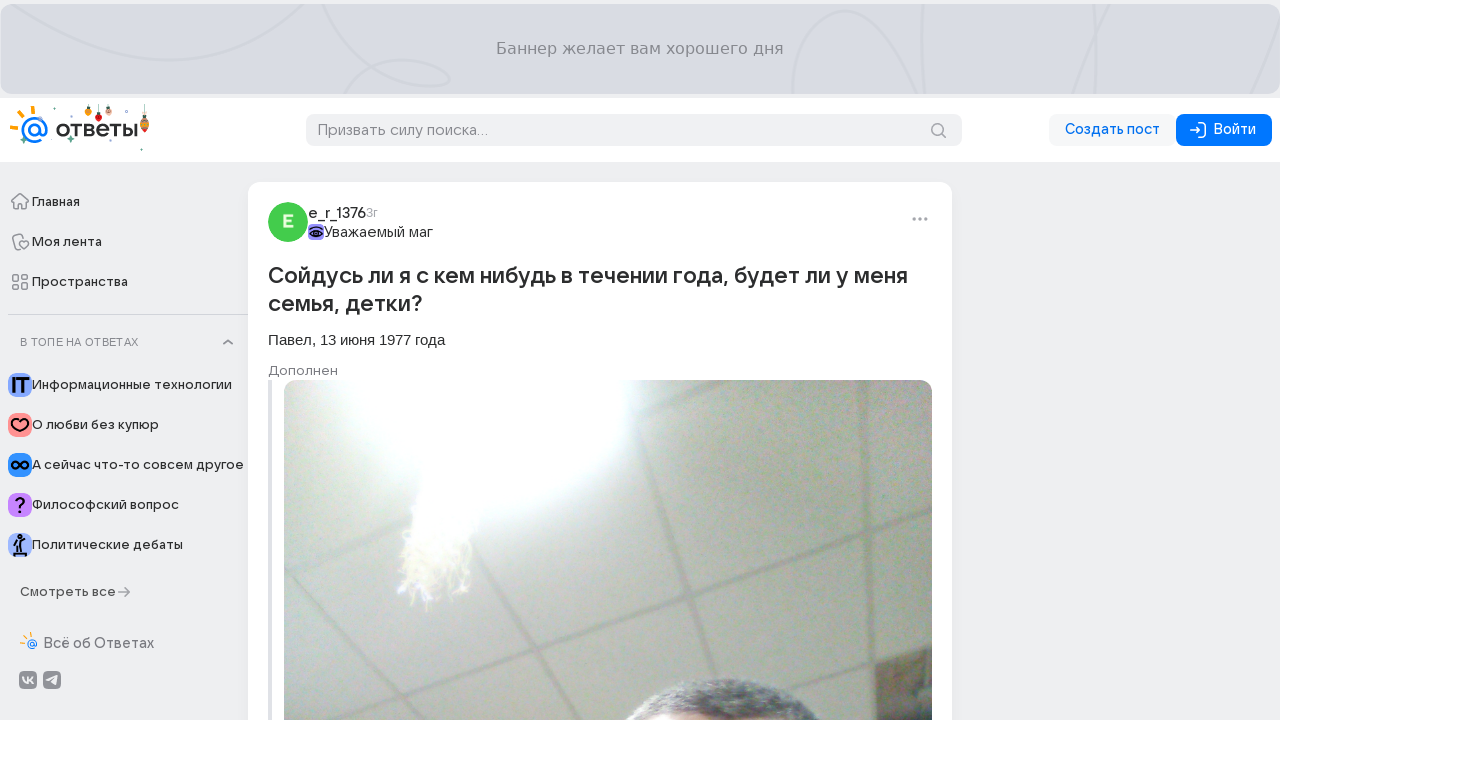

--- FILE ---
content_type: text/css
request_url: https://otvet-front.cdn-vk.net/0.0.92.1/_nuxt/ProgressLoader.D9OxNVFN.css
body_size: 93
content:
._wrapper_14tip_1{align-items:center;color:#fff;display:flex;height:100%;justify-content:center;position:relative;width:100%}._icon_14tip_12{cursor:pointer;z-index:1}._loader_14tip_17{position:absolute;transition:all 1s ease-in-out}._loader_14tip_17 circle{animation:Spinner .7s linear infinite;transform-origin:center}._circleBackground_14tip_26{fill:#646464;stroke:none}._circleProgress_14tip_31{fill:none;stroke:#fff;transition:stroke-dashoffset 1s linear}


--- FILE ---
content_type: text/javascript
request_url: https://otvet-front.cdn-vk.net/0.0.92.1/_nuxt/Okuc8pfd.js
body_size: 263
content:
import{T as c}from"./B6-G4utT.js";import{h as r,E as l,bD as p,F as d,o as i,l as t,w as m,a as u,t as _,bE as f,bF as g,q as D,_ as h}from"./B92hZN3v.js";const x=r({__name:"TimeDisplayer",props:{secondsAgo:{},short:{type:Boolean}},setup(o){const a=o,n=l(()=>{const e=new Date(new Date().setSeconds(new Date().getSeconds()-(a.secondsAgo||0))),s=p(e);return`${s.date} в ${s.hours}:${s.minutes}`});return(e,s)=>(i(),d(t(c),{text:t(n),appearance:"black"},{default:m(()=>[u("span",{class:D(e.$style.text)},_(e.short?t(f)(e.secondsAgo,!1):t(g)(e.secondsAgo,!1,"назад")),3)]),_:1},8,["text"]))}}),y="_text_1o2qj_1",b={text:y},A={$style:b},w=h(x,[["__cssModules",A]]);export{w as T};


--- FILE ---
content_type: text/javascript
request_url: https://otvet-front.cdn-vk.net/0.0.92.1/_nuxt/BPZEvvM7.js
body_size: 15
content:
const __vite__mapDeps=(i,m=__vite__mapDeps,d=(m.f||(m.f=["./C5zt_pca.js","./B92hZN3v.js","./BXSgYCgI.js","./entry.Cz8M4l7A.css"])))=>i.map(i=>d[i]);
import{M as o,N as t}from"./B92hZN3v.js";const r=o(()=>t(()=>import("./C5zt_pca.js"),__vite__mapDeps([0,1,2,3]),import.meta.url));export{r as S};


--- FILE ---
content_type: text/javascript
request_url: https://otvet-front.cdn-vk.net/0.0.92.1/_nuxt/B92hZN3v.js
body_size: 221265
content:
const __vite__mapDeps=(i,m=__vite__mapDeps,d=(m.f||(m.f=["./lgqJSW-s.js","./ddu81M9I.js","./C5v1m7-T.js","./5A1OKYwH.js","./Card.C2khbXJf.css","./VLMp_GqH.js","./CardGrid.R_an90lx.css","./7kFSaAIN.js","./D-s-9abe.js","./ShowMoreButton.CPzY14CA.css","./ChJ9fEK9.js","./Separator.WVS1P5_o.css","./BG0WL_Ad.js","./Text.DWyXBtxQ.css","./TagRow.CpLHjS7z.css","./86vahFm5.js","./T3ky_GCh.js","./Cw0mqUBI.js","./Footnote.CXS1iRAX.css","./C1U7D17u.js","./DCgAFuk6.js","./Title.CJQr1k2d.css","./dQ5XfOwS.js","./ActionSheet.BGyuWwta.css","./YOhy3KaJ.js","./CWrP7KOV.js","./Column.DHGzcF4f.css","./DFGVUdBF.js","./DhRuhrXd.js","./QPdpGkkw.js","./DdVoaV44.js","./R1NaFluU.js","./Avatar.Bqz1Yen2.css","./Okuc8pfd.js","./B6-G4utT.js","./BaKIvRjR.js","./HoverPopper.neU6RbWM.css","./DDIFi1e2.js","./rKbkC0Dn.js","./Caption.FNwXLTki.css","./Bqp0zBPy.js","./Typography.B46LLcAZ.css","./TextTooltip.BfY8OIXZ.css","./TimeDisplayer.DVt62wLM.css","./CBmQVFGb.js","./DXqnOYiQ.js","./Avatar.OKfNqeHA.css","./Ca9Y1hQg.js","./Button.CUu-DX5f.css","./SpaceInfoTooltip.5JYo667s.css","./CEMt5huW.js","./pHqJDH7_.js","./BTwYd4Dl.js","./KarmaInfoBlock.Dt0rrs_C.css","./KarmaCountersPlate.iIT0ClYq.css","./UserInfoTooltip.QYCh2QSg.css","./BXSgYCgI.js","./index.BFVStqw_.css","./v3h6AZaB.js","./BF-UDU5_.js","./PageQuestionCreate.C4mql_kn.css","./CcZQvSks.js","./BBdDwZqD.js","./BTGx4ws6.js","./M8AHxThs.js","./91BFQBjI.js","./BSbNyRkz.js","./VideoViewer.C2QNROOr.css","./BkN7SJ4b.js","./U82274E5.js","./D_G8bXcc.js","./DYpkM2Hg.js","./Tag.CV2xOTUM.css","./QVFmamg_.js","./CKhb8TTC.js","./AbstractActionButton.HrEdWhNP.css","./CtYtZsPE.js","./iNHJJRzk.js","./BiAPKYVB.js","./VisuallyHidden.Dx5MjkH_.css","./b2Q_DTCo.js","./FormField.VqgRzMnp.css","./Search.DkeceALy.css","./BPZEvvM7.js","./B3fYndbm.js","./CustomScrollView.Fm8U8T7F.css","./index.saEq5uD-.css","./ByIRFRRV.js","./AdvertBlockInFeedMultiple.B1_vggrT.css","./DFBwOcU6.js","./DJTMPFwi.js","./APXrB348.js","./ModalPageHeader.Daq1nfSl.css","./AuthCard.CkwX3M5T.css","./DVzaUsAF.js","./CsxgyMY3.js","./74-1t1Vx.js","./Ccyayams.js","./GalleryBase.CBohs16J.css","./MuDePBA8.js","./OnboardingSwiperBase.CrmGg_Bx.css","./BM0XReo1.js","./ShowMoreButtonWithStickerCounter.vn4Th03a.css","./PostsList.feed.kAUwcmmw.css","./index.DGa5_AT9.css","./7miB3x0O.js","./c5HOqKOi.js","./SPHeader.DDGf4Sh-.css","./CsbrRkgb.js","./ReplyItemWrapper.Cr-GUro1.css","./CbUYUQGI.js","./Q66qHU9x.js","./CGOLF5aj.js","./DeletedProfileHeader.CbXEGCwf.css","./index.CHordRpj.css","./CZs-AlxK.js","./index.D0E17UOb.css","./Ddfakbem.js","./BmyKuRPV.js","./index.B8JnlBqY.css","./DFmUnZ5X.js","./index.D9VESZbs.css","./C2LYqiQd.js","./DEltWxQH.js","./index.CGg6P0e4.css","./BK9inLmh.js","./yR8fKHp-.js","./CbWCylTq.js","./khPzaStK.js","./BswCrDXw.js","./CR-TRxrk.js","./BmaFXyfa.js","./V22VGNoX.js","./WENhliFL.js","./PopperSuggestionsList.4J6qwASD.css","./Header.CEh1p5dn.css","./ask.5U1LUEb6.css","./DmDg4OQ5.js","./C_h0RdMm.js","./Menu.3gjUrl4O.css","./DPiIT0Rl.js","./HideOnScroll.8Tbib-d8.css","./default.Ca3hBLRu.css","./CtNSyjV-.js","./CkYpAqDr.js","./_ZwMFy9F.js","./b0X5GEU5.js","./AdvertBlockErrorPage.DJTzcdPM.css","./not-found.ilAPaL9F.css","./B-gGp5sY.js","./not-supported.vvDhwb_v.css","./DiF5RI3I.js","./BDJtm98r.js","./C3skU549.js","./7lv0-LlX.js","./Dj4178pD.js","./Byzyu_YP.js","./aS5qtIjq.js","./ModalDismissButtonInside.BvgNxM4h.css","./ModaDismissButton.CGT9IUML.css","./ModalCard.D_Fe8WqR.css","./C4AxVxsg.js","./ModalCardDelete.CNwrhrua.css","./BwB49g82.js","./DGzsi2ZZ.js","./C35N0DOV.js","./CPMEPggN.js","./KcEDm4AL.js","./ValidationMessage.jSBzIyNn.css","./hr1EISZH.js","./BOqGUgjp.js","./ProfileForm.BtTrSy8J.css","./gUphqFMo.js","./FormLayout.DosML5A1.css","./BiMwbqmV.js","./Input.C1V_9wtr.css","./ModalCardSetNickname.DRFL1qxN.css","./BWPmIVVq.js","./ModalCardConfirmExit.B3XaB3Oc.css","./CU0zEUs5.js","./NSqPkICL.js","./6yGXQ70R.js","./Cc9me5pe.js","./DLaM9LTl.js","./CellCheckbox.C51ketna.css","./DfxvPxWt.js","./SimpleCell.BPpSrxs3.css","./Cell.LS33TOUH.css","./ModalCardComplaintBase.Dof2Vxp-.css","./ModalCardComplaint.lZhmopZ6.css","./Du03Imd2.js","./ModalCardComplaintProfile.CmVzOSIV.css","./CZfgFbRt.js","./COQLXm9o.js","./Achievement.DM92Cug9.css","./ModalCardAchieve.BQSUunrd.css","./BujeV5_L.js","./ModalCardDeleteProfile.CdxGgQv4.css","./C3BDgM08.js","./D5lRJb8S.js","./Checkbox.B9UApjkK.css","./Chz1dkPf.js","./ModalPage.Ch6glKZm.css","./ModalPageComplain.DKbNqvWv.css","./9oo6YUGt.js","./ModalPageTeleport.d1ION2-u.css","./DCeHjHZJ.js","./ModalPageProfileForm.CK9vS5L5.css","./BNjrANsL.js","./DobDru1R.js","./ScrollLoader.BgsSytOD.css","./ModalPageSubscriptions.CeF5yHlH.css","./DWJl6iR4.js","./G7yWnLXr.js","./CellMedia.Buz-QsAU.css","./ModalPageSubscriptionsUsers.Bfd_0RFk.css","./DGyoY5uL.js","./ModalPageSubscribersUsers.DsuYnWyC.css","./De7K4s0D.js","./DFPQGPxF.js","./ModalPageProfileKarmaInfo.l6qEZRnv.css","./KIbILP50.js","./9j8ET4v9.js","./ModalPageGifts.PBhfJN2A.css","./C-OQpNBH.js","./ModalPageMoreInfo.DwR9qFpF.css","./yzaJQb5L.js","./ModalPageOnboarding.BFh3fc8G.css","./BnT5oi7c.js","./C_mFD13q.js","./CzZoHC8Q.js","./ValidationMessageSimple.UL7b66wN.css","./ModalPageAddVideo.CGufiWPH.css","./9ECvvKUg.js","./D8hcFw-a.js","./DkgkFZ5c.js","./BzdyOS3t.js","./DdjddCyC.js","./OkL7i_GD.js","./qZA3cOlS.js","./B80fSwRl.js","./DVVWdghY.js","./CmsaSW3q.js","./DkUlf2UP.js","./DsA8CQkz.js","./cnEqC1UK.js","./CJYIBS2W.js","./B36Z7njx.js","./DRtIsT1U.js","./CBBlu6ot.js","./ps1fT0di.js","./nGK9-dId.js","./CoAkEMaP.js","./DBOTZKzm.js","./DOigjwKT.js","./BMFDN2I1.js","./DSeLKzA4.js","./DH4uRgWX.js","./C6isJkxf.js","./CZQGZ5Z4.js","./Bm3Tmc1Y.js","./BWO1DKuu.js","./Ch3GVTSl.js","./jnqfNb7Y.js","./CWN5p0sf.js","./DAZXSt4H.js","./jvk2iHxi.js","./DNO8EZea.js","./DAnJ9uC0.js","./BP2fu0Ww.js","./E3omyrda.js","./Rm6Yn3wM.js","./Dxu3fegW.js","./CayTpfDR.js","./BooxKY3T.js","./CUaOmqCA.js","./CyFa0ptD.js","./DJZwO-Qj.js","./C6TfYJ3z.js","./fMKbGoKz.js","./Cf3q8ecA.js","./Fo-MSV40.js","./Cse0FcmB.js","./CHHIGNJF.js","./BjeO2_4p.js","./VtYBMPwC.js","./R-bwZi7q.js","./C77ALACp.js","./B4BL52Vc.js","./FnPLCuNk.js","./Cxm-EJF7.js","./Cyh1KIc4.js","./DycV57n2.js","./BzPvR65I.js","./C4mV4IT5.js","./D7IYpXYD.js","./CAhy4VzE.js","./Djz85j-5.js","./DkeCzhy3.js","./Ch7XAZ9o.js","./Z4T7xwQM.js","./BFBPNoBk.js","./C3tB5RMr.js","./C_brW6fC.js","./C1KM0q1m.js","./DVY-xneQ.js","./DxLLCxFU.js","./B5baBLBg.js","./CNDrOJkD.js","./g8i16Aya.js","./8vrOkV_v.js","./Dmn4S4Mj.js","./Bbul3VXd.js","./9J4IFWrP.js","./Bhxp0_LP.js","./D_gdsO1w.js","./Bf79c8ey.js","./D7L0OyxR.js","./a6rvYTgm.js","./CKzyXoDG.js","./CVVH2C73.js","./BsHyhwf7.js","./C6p7bQsM.js","./DVRx-buh.js","./Dp_5x0Rc.js","./BSGewA41.js","./Cps2kZWT.js","./bseXI5U7.js","./rhumPIpp.js","./CVXqpPLk.js","./BWeV-bto.js","./C5JvvXkQ.js","./BV7KlVgZ.js","./X04RdPR6.js","./D2AECynT.js","./r4LUP4bH.js","./foHZBPfX.js","./B1zbaehp.js","./B3eEpJNy.js","./DScJUhD-.js","./CJTaNq8w.js","./wpxk34KQ.js","./qfa9k2xs.js","./CM8gfYeW.js","./Xpymp6Cg.js","./0u6BaXpb.js","./CHgAztWu.js","./DIdHmU_Z.js","./Bd0IGNVQ.js","./DFWPu9nl.js","./KbvhJsE8.js","./BFbNM7b3.js","./Das9EOKW.js","./CgVrbb3C.js","./CoLVYs0G.js","./Cf8EZzLu.js","./DVR9iuzZ.js","./l0uh_KjX.js","./D95222E-.js","./Ci94XmzD.js","./BlAy5net.js","./BnMqo2Ev.js","./ApO-VEUB.js","./DkdKRRX1.js","./TXlngj-T.js","./D_SPiMka.js","./BUWiOYj4.js","./BTpEHi0m.js","./B6CyG4sT.js","./B5ohkoEd.js","./DzhZpT2S.js","./edyDepQK.js","./B7RpHnqv.js","./CKWzbEnS.js","./CtRc-yGH.js","./CtOKFos2.js","./CYBU_-fO.js","./CUNYrnul.js","./BOvpJwxg.js","./C8HV6jyu.js","./gc7zt_ZB.js","./BIKNMfVq.js","./CVIl9viX.js","./BosGygk3.js","./BgTLmwQH.js","./M1eaIW3z.js","./C5lKJZ0Q.js","./DaWaYNFz.js","./wBPfTNzN.js","./3dkU8HGJ.js","./DonnhZDa.js","./DhK2DOo0.js","./CbtAudKm.js","./BJ5wy5iH.js","./CgFBxqsm.js","./CEpwKHVw.js","./lNTW9a9b.js","./-NcaPUlP.js","./Ck305eQc.js","./Bj7j3szx.js","./NttWeY-p.js","./Bc2JBAJd.js","./BxgiB9Uw.js","./B4FppDcf.js","./DBbfbUZa.js","./CZCEcAaW.js","./bJE0MMJj.js","./Dn-HoBkN.js","./C1FksTpJ.js","./jStecWkr.js","./Ba6MjZ1n.js","./f0mMO7xI.js","./DDIKUf5I.js","./BzMvHftx.js","./B1VIgVmu.js","./CjOVyCnB.js","./CjWw2hd0.js","./SWIb0GPb.js","./4Jeaps0H.js","./CnCopqUK.js","./BIed0rDV.js","./DxypG-RR.js","./CYz5vf2X.js","./DOmYMO8M.js","./BRO-K1rU.js","./DybMah42.js","./Xnl4Jl2B.js","./CYRbkTvv.js","./BOakrYi_.js","./B3Do88Yn.js","./qyrbAb5R.js","./DhBTet-P.js","./DUshnYw6.js","./w9kiytBx.js","./DdeScjhS.js","./B5_buf6F.js","./CzX_Sczl.js","./DIfl41nm.js","./DoiDhZ5B.js","./BeWJouav.js","./K8jN7U1Q.js","./SnackbarSpace.CbThWLIm.css","./Bme9mejF.js","./SnackbarCustom.B9J3beUa.css","./CWSlEqzI.js","./SnackbarSuccess.CihyCmD2.css","./dWhBLzd9.js","./SnackbarBookmark.CXw1OKuq.css","./D68-fQpt.js","./SnackbarNickname.DKOSAEAo.css","./BZIGpRKN.js","./SnackbarActionNotAvailable.Rc8gHFKy.css","./DZlU8-MI.js","./SnackbarOnboarding.BZSZwN8H.css","./BISz46aH.js","./SnackbarAuth.BRvJP6GR.css","./XVgx7T8X.js","./SnackbarCopyToClipboard.5P0TJ-4C.css","./DTAjLqV7.js","./SnackbarValidationWarning.CuyuX7vM.css","./DIyUn06n.js","./error-404.B1D4twUQ.css","./ChJCvzJr.js","./error-500.DXdmPJau.css"])))=>i.map(i=>d[i]);
var fw=Object.defineProperty;var dw=(e,t,r)=>t in e?fw(e,t,{enumerable:!0,configurable:!0,writable:!0,value:r}):e[t]=r;var z=(e,t,r)=>dw(e,typeof t!="symbol"?t+"":t,r);import{a as Ws}from"./BXSgYCgI.js";/**
* @vue/shared v3.4.38
* (c) 2018-present Yuxi (Evan) You and Vue contributors
* @license MIT
**//*! #__NO_SIDE_EFFECTS__ */function pw(e,t){const r=new Set(e.split(","));return n=>r.has(n)}const hw=()=>{},mw=Object.prototype.hasOwnProperty,Fi=(e,t)=>mw.call(e,t),Kr=Array.isArray,Ai=e=>ig(e)==="[object Map]",Yu=e=>typeof e=="function",gw=e=>typeof e=="string",Is=e=>typeof e=="symbol",Os=e=>e!==null&&typeof e=="object",_w=Object.prototype.toString,ig=e=>_w.call(e),yw=e=>ig(e).slice(8,-1),Ju=e=>gw(e)&&e!=="NaN"&&e[0]!=="-"&&""+parseInt(e,10)===e,Co=(e,t)=>!Object.is(e,t),vw=(e,t,r,n=!1)=>{Object.defineProperty(e,t,{configurable:!0,enumerable:!1,writable:n,value:r})};/**
* @vue/reactivity v3.4.38
* (c) 2018-present Yuxi (Evan) You and Vue contributors
* @license MIT
**/let Ct;class ag{constructor(t=!1){this.detached=t,this._active=!0,this.effects=[],this.cleanups=[],this.parent=Ct,!t&&Ct&&(this.index=(Ct.scopes||(Ct.scopes=[])).push(this)-1)}get active(){return this._active}run(t){if(this._active){const r=Ct;try{return Ct=this,t()}finally{Ct=r}}}on(){Ct=this}off(){Ct=this.parent}stop(t){if(this._active){let r,n;for(r=0,n=this.effects.length;r<n;r++)this.effects[r].stop();for(r=0,n=this.cleanups.length;r<n;r++)this.cleanups[r]();if(this.scopes)for(r=0,n=this.scopes.length;r<n;r++)this.scopes[r].stop(!0);if(!this.detached&&this.parent&&!t){const o=this.parent.scopes.pop();o&&o!==this&&(this.parent.scopes[this.index]=o,o.index=this.index)}this.parent=void 0,this._active=!1}}}function Qu(e){return new ag(e)}function bw(e,t=Ct){t&&t.active&&t.effects.push(e)}function Rs(){return Ct}function Vi(e){Ct&&Ct.cleanups.push(e)}let Tn;class Zu{constructor(t,r,n,o){this.fn=t,this.trigger=r,this.scheduler=n,this.active=!0,this.deps=[],this._dirtyLevel=4,this._trackId=0,this._runnings=0,this._shouldSchedule=!1,this._depsLength=0,bw(this,o)}get dirty(){if(this._dirtyLevel===2||this._dirtyLevel===3){this._dirtyLevel=1,sn();for(let t=0;t<this._depsLength;t++){const r=this.deps[t];if(r.computed&&(ww(r.computed),this._dirtyLevel>=4))break}this._dirtyLevel===1&&(this._dirtyLevel=0),an()}return this._dirtyLevel>=4}set dirty(t){this._dirtyLevel=t?4:0}run(){if(this._dirtyLevel=0,!this.active)return this.fn();let t=Xr,r=Tn;try{return Xr=!0,Tn=this,this._runnings++,bd(this),this.fn()}finally{wd(this),this._runnings--,Tn=r,Xr=t}}stop(){this.active&&(bd(this),wd(this),this.onStop&&this.onStop(),this.active=!1)}}function ww(e){return e.value}function bd(e){e._trackId++,e._depsLength=0}function wd(e){if(e.deps.length>e._depsLength){for(let t=e._depsLength;t<e.deps.length;t++)cg(e.deps[t],e);e.deps.length=e._depsLength}}function cg(e,t){const r=e.get(t);r!==void 0&&t._trackId!==r&&(e.delete(t),e.size===0&&e.cleanup())}let Xr=!0,Tl=0;const lg=[];function sn(){lg.push(Xr),Xr=!1}function an(){const e=lg.pop();Xr=e===void 0?!0:e}function ef(){Tl++}function tf(){for(Tl--;!Tl&&Al.length;)Al.shift()()}function ug(e,t,r){if(t.get(e)!==e._trackId){t.set(e,e._trackId);const n=e.deps[e._depsLength];n!==t?(n&&cg(n,e),e.deps[e._depsLength++]=t):e._depsLength++}}const Al=[];function fg(e,t,r){ef();for(const n of e.keys()){let o;n._dirtyLevel<t&&(o??(o=e.get(n)===n._trackId))&&(n._shouldSchedule||(n._shouldSchedule=n._dirtyLevel===0),n._dirtyLevel=t),n._shouldSchedule&&(o??(o=e.get(n)===n._trackId))&&(n.trigger(),(!n._runnings||n.allowRecurse)&&n._dirtyLevel!==2&&(n._shouldSchedule=!1,n.scheduler&&Al.push(n.scheduler)))}tf()}const dg=(e,t)=>{const r=new Map;return r.cleanup=e,r.computed=t,r},ji=new WeakMap,An=Symbol(""),kl=Symbol("");function Et(e,t,r){if(Xr&&Tn){let n=ji.get(e);n||ji.set(e,n=new Map);let o=n.get(r);o||n.set(r,o=dg(()=>n.delete(r))),ug(Tn,o)}}function Er(e,t,r,n,o,s){const i=ji.get(e);if(!i)return;let a=[];if(t==="clear")a=[...i.values()];else if(r==="length"&&Kr(e)){const c=Number(n);i.forEach((l,u)=>{(u==="length"||!Is(u)&&u>=c)&&a.push(l)})}else switch(r!==void 0&&a.push(i.get(r)),t){case"add":Kr(e)?Ju(r)&&a.push(i.get("length")):(a.push(i.get(An)),Ai(e)&&a.push(i.get(kl)));break;case"delete":Kr(e)||(a.push(i.get(An)),Ai(e)&&a.push(i.get(kl)));break;case"set":Ai(e)&&a.push(i.get(An));break}ef();for(const c of a)c&&fg(c,4);tf()}function Ew(e,t){const r=ji.get(e);return r&&r.get(t)}const Sw=pw("__proto__,__v_isRef,__isVue"),pg=new Set(Object.getOwnPropertyNames(Symbol).filter(e=>e!=="arguments"&&e!=="caller").map(e=>Symbol[e]).filter(Is)),Ed=Tw();function Tw(){const e={};return["includes","indexOf","lastIndexOf"].forEach(t=>{e[t]=function(...r){const n=Te(this);for(let s=0,i=this.length;s<i;s++)Et(n,"get",s+"");const o=n[t](...r);return o===-1||o===!1?n[t](...r.map(Te)):o}}),["push","pop","shift","unshift","splice"].forEach(t=>{e[t]=function(...r){sn(),ef();const n=Te(this)[t].apply(this,r);return tf(),an(),n}}),e}function Aw(e){Is(e)||(e=String(e));const t=Te(this);return Et(t,"has",e),t.hasOwnProperty(e)}class hg{constructor(t=!1,r=!1){this._isReadonly=t,this._isShallow=r}get(t,r,n){const o=this._isReadonly,s=this._isShallow;if(r==="__v_isReactive")return!o;if(r==="__v_isReadonly")return o;if(r==="__v_isShallow")return s;if(r==="__v_raw")return n===(o?s?bg:vg:s?yg:_g).get(t)||Object.getPrototypeOf(t)===Object.getPrototypeOf(n)?t:void 0;const i=Kr(t);if(!o){if(i&&Fi(Ed,r))return Reflect.get(Ed,r,n);if(r==="hasOwnProperty")return Aw}const a=Reflect.get(t,r,n);return(Is(r)?pg.has(r):Sw(r))||(o||Et(t,"get",r),s)?a:je(a)?i&&Ju(r)?a:a.value:Os(a)?o?wg(a):at(a):a}}class mg extends hg{constructor(t=!1){super(!1,t)}set(t,r,n,o){let s=t[r];if(!this._isShallow){const c=Zr(s);if(!ho(n)&&!Zr(n)&&(s=Te(s),n=Te(n)),!Kr(t)&&je(s)&&!je(n))return c?!1:(s.value=n,!0)}const i=Kr(t)&&Ju(r)?Number(r)<t.length:Fi(t,r),a=Reflect.set(t,r,n,o);return t===Te(o)&&(i?Co(n,s)&&Er(t,"set",r,n):Er(t,"add",r,n)),a}deleteProperty(t,r){const n=Fi(t,r);t[r];const o=Reflect.deleteProperty(t,r);return o&&n&&Er(t,"delete",r,void 0),o}has(t,r){const n=Reflect.has(t,r);return(!Is(r)||!pg.has(r))&&Et(t,"has",r),n}ownKeys(t){return Et(t,"iterate",Kr(t)?"length":An),Reflect.ownKeys(t)}}class gg extends hg{constructor(t=!1){super(!0,t)}set(t,r){return!0}deleteProperty(t,r){return!0}}const kw=new mg,Cw=new gg,Iw=new mg(!0),Ow=new gg(!0),rf=e=>e,ba=e=>Reflect.getPrototypeOf(e);function Gs(e,t,r=!1,n=!1){e=e.__v_raw;const o=Te(e),s=Te(t);r||(Co(t,s)&&Et(o,"get",t),Et(o,"get",s));const{has:i}=ba(o),a=n?rf:r?of:ds;if(i.call(o,t))return a(e.get(t));if(i.call(o,s))return a(e.get(s));e!==o&&e.get(t)}function zs(e,t=!1){const r=this.__v_raw,n=Te(r),o=Te(e);return t||(Co(e,o)&&Et(n,"has",e),Et(n,"has",o)),e===o?r.has(e):r.has(e)||r.has(o)}function qs(e,t=!1){return e=e.__v_raw,!t&&Et(Te(e),"iterate",An),Reflect.get(e,"size",e)}function Sd(e,t=!1){!t&&!ho(e)&&!Zr(e)&&(e=Te(e));const r=Te(this);return ba(r).has.call(r,e)||(r.add(e),Er(r,"add",e,e)),this}function Td(e,t,r=!1){!r&&!ho(t)&&!Zr(t)&&(t=Te(t));const n=Te(this),{has:o,get:s}=ba(n);let i=o.call(n,e);i||(e=Te(e),i=o.call(n,e));const a=s.call(n,e);return n.set(e,t),i?Co(t,a)&&Er(n,"set",e,t):Er(n,"add",e,t),this}function Ad(e){const t=Te(this),{has:r,get:n}=ba(t);let o=r.call(t,e);o||(e=Te(e),o=r.call(t,e)),n&&n.call(t,e);const s=t.delete(e);return o&&Er(t,"delete",e,void 0),s}function kd(){const e=Te(this),t=e.size!==0,r=e.clear();return t&&Er(e,"clear",void 0,void 0),r}function Ks(e,t){return function(n,o){const s=this,i=s.__v_raw,a=Te(i),c=t?rf:e?of:ds;return!e&&Et(a,"iterate",An),i.forEach((l,u)=>n.call(o,c(l),c(u),s))}}function Xs(e,t,r){return function(...n){const o=this.__v_raw,s=Te(o),i=Ai(s),a=e==="entries"||e===Symbol.iterator&&i,c=e==="keys"&&i,l=o[e](...n),u=r?rf:t?of:ds;return!t&&Et(s,"iterate",c?kl:An),{next(){const{value:f,done:d}=l.next();return d?{value:f,done:d}:{value:a?[u(f[0]),u(f[1])]:u(f),done:d}},[Symbol.iterator](){return this}}}}function Pr(e){return function(...t){return e==="delete"?!1:e==="clear"?void 0:this}}function Rw(){const e={get(s){return Gs(this,s)},get size(){return qs(this)},has:zs,add:Sd,set:Td,delete:Ad,clear:kd,forEach:Ks(!1,!1)},t={get(s){return Gs(this,s,!1,!0)},get size(){return qs(this)},has:zs,add(s){return Sd.call(this,s,!0)},set(s,i){return Td.call(this,s,i,!0)},delete:Ad,clear:kd,forEach:Ks(!1,!0)},r={get(s){return Gs(this,s,!0)},get size(){return qs(this,!0)},has(s){return zs.call(this,s,!0)},add:Pr("add"),set:Pr("set"),delete:Pr("delete"),clear:Pr("clear"),forEach:Ks(!0,!1)},n={get(s){return Gs(this,s,!0,!0)},get size(){return qs(this,!0)},has(s){return zs.call(this,s,!0)},add:Pr("add"),set:Pr("set"),delete:Pr("delete"),clear:Pr("clear"),forEach:Ks(!0,!0)};return["keys","values","entries",Symbol.iterator].forEach(s=>{e[s]=Xs(s,!1,!1),r[s]=Xs(s,!0,!1),t[s]=Xs(s,!1,!0),n[s]=Xs(s,!0,!0)}),[e,r,t,n]}const[Pw,Dw,Lw,$w]=Rw();function wa(e,t){const r=t?e?$w:Lw:e?Dw:Pw;return(n,o,s)=>o==="__v_isReactive"?!e:o==="__v_isReadonly"?e:o==="__v_raw"?n:Reflect.get(Fi(r,o)&&o in n?r:n,o,s)}const Bw={get:wa(!1,!1)},xw={get:wa(!1,!0)},Mw={get:wa(!0,!1)},Uw={get:wa(!0,!0)},_g=new WeakMap,yg=new WeakMap,vg=new WeakMap,bg=new WeakMap;function Nw(e){switch(e){case"Object":case"Array":return 1;case"Map":case"Set":case"WeakMap":case"WeakSet":return 2;default:return 0}}function Fw(e){return e.__v_skip||!Object.isExtensible(e)?0:Nw(yw(e))}function at(e){return Zr(e)?e:Ea(e,!1,kw,Bw,_g)}function Gr(e){return Ea(e,!1,Iw,xw,yg)}function wg(e){return Ea(e,!0,Cw,Mw,vg)}function H8(e){return Ea(e,!0,Ow,Uw,bg)}function Ea(e,t,r,n,o){if(!Os(e)||e.__v_raw&&!(t&&e.__v_isReactive))return e;const s=o.get(e);if(s)return s;const i=Fw(e);if(i===0)return e;const a=new Proxy(e,i===2?n:r);return o.set(e,a),a}function Yr(e){return Zr(e)?Yr(e.__v_raw):!!(e&&e.__v_isReactive)}function Zr(e){return!!(e&&e.__v_isReadonly)}function ho(e){return!!(e&&e.__v_isShallow)}function Eg(e){return e?!!e.__v_raw:!1}function Te(e){const t=e&&e.__v_raw;return t?Te(t):e}function nf(e){return Object.isExtensible(e)&&vw(e,"__v_skip",!0),e}const ds=e=>Os(e)?at(e):e,of=e=>Os(e)?wg(e):e;class Sg{constructor(t,r,n,o){this.getter=t,this._setter=r,this.dep=void 0,this.__v_isRef=!0,this.__v_isReadonly=!1,this.effect=new Zu(()=>t(this._value),()=>ts(this,this.effect._dirtyLevel===2?2:3)),this.effect.computed=this,this.effect.active=this._cacheable=!o,this.__v_isReadonly=n}get value(){const t=Te(this);return(!t._cacheable||t.effect.dirty)&&Co(t._value,t._value=t.effect.run())&&ts(t,4),sf(t),t.effect._dirtyLevel>=2&&ts(t,2),t._value}set value(t){this._setter(t)}get _dirty(){return this.effect.dirty}set _dirty(t){this.effect.dirty=t}}function Vw(e,t,r=!1){let n,o;const s=Yu(e);return s?(n=e,o=hw):(n=e.get,o=e.set),new Sg(n,o,s||!o,r)}function sf(e){var t;Xr&&Tn&&(e=Te(e),ug(Tn,(t=e.dep)!=null?t:e.dep=dg(()=>e.dep=void 0,e instanceof Sg?e:void 0)))}function ts(e,t=4,r,n){e=Te(e);const o=e.dep;o&&fg(o,t)}function je(e){return!!(e&&e.__v_isRef===!0)}function Z(e){return Tg(e,!1)}function Cl(e){return Tg(e,!0)}function Tg(e,t){return je(e)?e:new jw(e,t)}class jw{constructor(t,r){this.__v_isShallow=r,this.dep=void 0,this.__v_isRef=!0,this._rawValue=r?t:Te(t),this._value=r?t:ds(t)}get value(){return sf(this),this._value}set value(t){const r=this.__v_isShallow||ho(t)||Zr(t);t=r?t:Te(t),Co(t,this._rawValue)&&(this._rawValue,this._rawValue=t,this._value=r?t:ds(t),ts(this,4))}}function U(e){return je(e)?e.value:e}function Hw(e){return Yu(e)?e():U(e)}const Ww={get:(e,t,r)=>U(Reflect.get(e,t,r)),set:(e,t,r,n)=>{const o=e[t];return je(o)&&!je(r)?(o.value=r,!0):Reflect.set(e,t,r,n)}};function Ag(e){return Yr(e)?e:new Proxy(e,Ww)}class Gw{constructor(t){this.dep=void 0,this.__v_isRef=!0;const{get:r,set:n}=t(()=>sf(this),()=>ts(this));this._get=r,this._set=n}get value(){return this._get()}set value(t){this._set(t)}}function zw(e){return new Gw(e)}function qw(e){const t=Kr(e)?new Array(e.length):{};for(const r in e)t[r]=kg(e,r);return t}class Kw{constructor(t,r,n){this._object=t,this._key=r,this._defaultValue=n,this.__v_isRef=!0}get value(){const t=this._object[this._key];return t===void 0?this._defaultValue:t}set value(t){this._object[this._key]=t}get dep(){return Ew(Te(this._object),this._key)}}class Xw{constructor(t){this._getter=t,this.__v_isRef=!0,this.__v_isReadonly=!0}get value(){return this._getter()}}function Sa(e,t,r){return je(e)?e:Yu(e)?new Xw(e):Os(e)&&arguments.length>1?kg(e,t,r):Z(e)}function kg(e,t,r){const n=e[t];return je(n)?n:new Kw(e,t,r)}/**
* @vue/shared v3.4.38
* (c) 2018-present Yuxi (Evan) You and Vue contributors
* @license MIT
**//*! #__NO_SIDE_EFFECTS__ */function Yw(e,t){const r=new Set(e.split(","));return n=>r.has(n)}const Ne={},no=[],Xt=()=>{},Jw=()=>!1,Ta=e=>e.charCodeAt(0)===111&&e.charCodeAt(1)===110&&(e.charCodeAt(2)>122||e.charCodeAt(2)<97),Cg=e=>e.startsWith("onUpdate:"),$t=Object.assign,af=(e,t)=>{const r=e.indexOf(t);r>-1&&e.splice(r,1)},Qw=Object.prototype.hasOwnProperty,$e=(e,t)=>Qw.call(e,t),we=Array.isArray,Ig=e=>Aa(e)==="[object Map]",Og=e=>Aa(e)==="[object Set]",Zw=e=>Aa(e)==="[object RegExp]",ge=e=>typeof e=="function",et=e=>typeof e=="string",Rg=e=>typeof e=="symbol",Ke=e=>e!==null&&typeof e=="object",cf=e=>(Ke(e)||ge(e))&&ge(e.then)&&ge(e.catch),Pg=Object.prototype.toString,Aa=e=>Pg.call(e),Dg=e=>Aa(e)==="[object Object]",oo=Yw(",key,ref,ref_for,ref_key,onVnodeBeforeMount,onVnodeMounted,onVnodeBeforeUpdate,onVnodeUpdated,onVnodeBeforeUnmount,onVnodeUnmounted"),ka=e=>{const t=Object.create(null);return r=>t[r]||(t[r]=e(r))},e0=/-(\w)/g,Zt=ka(e=>e.replace(e0,(t,r)=>r?r.toUpperCase():"")),t0=/\B([A-Z])/g,Ps=ka(e=>e.replace(t0,"-$1").toLowerCase()),lf=ka(e=>e.charAt(0).toUpperCase()+e.slice(1)),ki=ka(e=>e?`on${lf(e)}`:""),Cd=(e,t)=>!Object.is(e,t),rs=(e,...t)=>{for(let r=0;r<e.length;r++)e[r](...t)},r0=(e,t,r,n=!1)=>{Object.defineProperty(e,t,{configurable:!0,enumerable:!1,writable:n,value:r})},n0=e=>{const t=parseFloat(e);return isNaN(t)?e:t},o0=e=>{const t=et(e)?Number(e):NaN;return isNaN(t)?e:t};let Id;const Lg=()=>Id||(Id=typeof globalThis<"u"?globalThis:typeof self<"u"?self:typeof window<"u"?window:typeof global<"u"?global:{});function Nn(e){if(we(e)){const t={};for(let r=0;r<e.length;r++){const n=e[r],o=et(n)?c0(n):Nn(n);if(o)for(const s in o)t[s]=o[s]}return t}else if(et(e)||Ke(e))return e}const s0=/;(?![^(]*\))/g,i0=/:([^]+)/,a0=/\/\*[^]*?\*\//g;function c0(e){const t={};return e.replace(a0,"").split(s0).forEach(r=>{if(r){const n=r.split(i0);n.length>1&&(t[n[0].trim()]=n[1].trim())}}),t}function Ie(e){let t="";if(et(e))t=e;else if(we(e))for(let r=0;r<e.length;r++){const n=Ie(e[r]);n&&(t+=n+" ")}else if(Ke(e))for(const r in e)e[r]&&(t+=r+" ");return t.trim()}function uf(e){if(!e)return null;let{class:t,style:r}=e;return t&&!et(t)&&(e.class=Ie(t)),r&&(e.style=Nn(r)),e}const $g=e=>!!(e&&e.__v_isRef===!0),l0=e=>et(e)?e:e==null?"":we(e)||Ke(e)&&(e.toString===Pg||!ge(e.toString))?$g(e)?l0(e.value):JSON.stringify(e,Bg,2):String(e),Bg=(e,t)=>$g(t)?Bg(e,t.value):Ig(t)?{[`Map(${t.size})`]:[...t.entries()].reduce((r,[n,o],s)=>(r[uc(n,s)+" =>"]=o,r),{})}:Og(t)?{[`Set(${t.size})`]:[...t.values()].map(r=>uc(r))}:Rg(t)?uc(t):Ke(t)&&!we(t)&&!Dg(t)?String(t):t,uc=(e,t="")=>{var r;return Rg(e)?`Symbol(${(r=e.description)!=null?r:t})`:e};/**
* @vue/runtime-core v3.4.38
* (c) 2018-present Yuxi (Evan) You and Vue contributors
* @license MIT
**/function Jr(e,t,r,n){try{return n?e(...n):e()}catch(o){Io(o,t,r)}}function Nt(e,t,r,n){if(ge(e)){const o=Jr(e,t,r,n);return o&&cf(o)&&o.catch(s=>{Io(s,t,r)}),o}if(we(e)){const o=[];for(let s=0;s<e.length;s++)o.push(Nt(e[s],t,r,n));return o}}function Io(e,t,r,n=!0){const o=t?t.vnode:null;if(t){let s=t.parent;const i=t.proxy,a=`https://vuejs.org/error-reference/#runtime-${r}`;for(;s;){const l=s.ec;if(l){for(let u=0;u<l.length;u++)if(l[u](e,i,a)===!1)return}s=s.parent}const c=t.appContext.config.errorHandler;if(c){sn(),Jr(c,null,10,[e,i,a]),an();return}}u0(e,r,o,n)}function u0(e,t,r,n=!0){console.error(e)}let ps=!1,Il=!1;const it=[];let cr=0;const so=[];let xr=null,bn=0;const xg=Promise.resolve();let ff=null;function lr(e){const t=ff||xg;return e?t.then(this?e.bind(this):e):t}function f0(e){let t=cr+1,r=it.length;for(;t<r;){const n=t+r>>>1,o=it[n],s=hs(o);s<e||s===e&&o.pre?t=n+1:r=n}return t}function Ca(e){(!it.length||!it.includes(e,ps&&e.allowRecurse?cr+1:cr))&&(e.id==null?it.push(e):it.splice(f0(e.id),0,e),Mg())}function Mg(){!ps&&!Il&&(Il=!0,ff=xg.then(Ug))}function d0(e){const t=it.indexOf(e);t>cr&&it.splice(t,1)}function Ol(e){we(e)?so.push(...e):(!xr||!xr.includes(e,e.allowRecurse?bn+1:bn))&&so.push(e),Mg()}function Od(e,t,r=ps?cr+1:0){for(;r<it.length;r++){const n=it[r];if(n&&n.pre){if(e&&n.id!==e.uid)continue;it.splice(r,1),r--,n()}}}function Hi(e){if(so.length){const t=[...new Set(so)].sort((r,n)=>hs(r)-hs(n));if(so.length=0,xr){xr.push(...t);return}for(xr=t,bn=0;bn<xr.length;bn++){const r=xr[bn];r.active!==!1&&r()}xr=null,bn=0}}const hs=e=>e.id==null?1/0:e.id,p0=(e,t)=>{const r=hs(e)-hs(t);if(r===0){if(e.pre&&!t.pre)return-1;if(t.pre&&!e.pre)return 1}return r};function Ug(e){Il=!1,ps=!0,it.sort(p0);try{for(cr=0;cr<it.length;cr++){const t=it[cr];t&&t.active!==!1&&Jr(t,t.i,t.i?15:14)}}finally{cr=0,it.length=0,Hi(),ps=!1,ff=null,(it.length||so.length)&&Ug()}}let Qe=null,Ia=null;function Wi(e){const t=Qe;return Qe=e,Ia=e&&e.type.__scopeId||null,t}function W8(e){Ia=e}function G8(){Ia=null}function me(e,t=Qe,r){if(!t||e._n)return e;const n=(...o)=>{n._d&&jd(-1);const s=Wi(t);let i;try{i=e(...o)}finally{Wi(s),n._d&&jd(1)}return i};return n._n=!0,n._c=!0,n._d=!0,n}function Ng(e,t){if(Qe===null)return e;const r=La(Qe),n=e.dirs||(e.dirs=[]);for(let o=0;o<t.length;o++){let[s,i,a,c=Ne]=t[o];s&&(ge(s)&&(s={mounted:s,updated:s}),s.deep&&Hr(i),n.push({dir:s,instance:r,value:i,oldValue:void 0,arg:a,modifiers:c}))}return e}function sr(e,t,r,n){const o=e.dirs,s=t&&t.dirs;for(let i=0;i<o.length;i++){const a=o[i];s&&(a.oldValue=s[i].value);let c=a.dir[n];c&&(sn(),Nt(c,r,8,[e.el,a,e,t]),an())}}const Mr=Symbol("_leaveCb"),Ys=Symbol("_enterCb");function Fg(){const e={isMounted:!1,isLeaving:!1,isUnmounting:!1,leavingVNodes:new Map};return Or(()=>{e.isMounted=!0}),Tt(()=>{e.isUnmounting=!0}),e}const Bt=[Function,Array],Vg={mode:String,appear:Boolean,persisted:Boolean,onBeforeEnter:Bt,onEnter:Bt,onAfterEnter:Bt,onEnterCancelled:Bt,onBeforeLeave:Bt,onLeave:Bt,onAfterLeave:Bt,onLeaveCancelled:Bt,onBeforeAppear:Bt,onAppear:Bt,onAfterAppear:Bt,onAppearCancelled:Bt},jg=e=>{const t=e.subTree;return t.component?jg(t.component):t},h0={name:"BaseTransition",props:Vg,setup(e,{slots:t}){const r=fr(),n=Fg();return()=>{const o=t.default&&df(t.default(),!0);if(!o||!o.length)return;let s=o[0];if(o.length>1){for(const d of o)if(d.type!==nt){s=d;break}}const i=Te(e),{mode:a}=i;if(n.isLeaving)return fc(s);const c=Rd(s);if(!c)return fc(s);let l=ms(c,i,n,r,d=>l=d);Pn(c,l);const u=r.subTree,f=u&&Rd(u);if(f&&f.type!==nt&&!Kt(c,f)&&jg(r).type!==nt){const d=ms(f,i,n,r);if(Pn(f,d),a==="out-in"&&c.type!==nt)return n.isLeaving=!0,d.afterLeave=()=>{n.isLeaving=!1,r.update.active!==!1&&(r.effect.dirty=!0,r.update())},fc(s);a==="in-out"&&c.type!==nt&&(d.delayLeave=(p,h,g)=>{const T=Hg(n,f);T[String(f.key)]=f,p[Mr]=()=>{h(),p[Mr]=void 0,delete l.delayedLeave},l.delayedLeave=g})}return s}}},m0=h0;function Hg(e,t){const{leavingVNodes:r}=e;let n=r.get(t.type);return n||(n=Object.create(null),r.set(t.type,n)),n}function ms(e,t,r,n,o){const{appear:s,mode:i,persisted:a=!1,onBeforeEnter:c,onEnter:l,onAfterEnter:u,onEnterCancelled:f,onBeforeLeave:d,onLeave:p,onAfterLeave:h,onLeaveCancelled:g,onBeforeAppear:T,onAppear:S,onAfterAppear:b,onAppearCancelled:_}=t,m=String(e.key),y=Hg(r,e),E=(I,B)=>{I&&Nt(I,n,9,B)},A=(I,B)=>{const $=B[1];E(I,B),we(I)?I.every(O=>O.length<=1)&&$():I.length<=1&&$()},L={mode:i,persisted:a,beforeEnter(I){let B=c;if(!r.isMounted)if(s)B=T||c;else return;I[Mr]&&I[Mr](!0);const $=y[m];$&&Kt(e,$)&&$.el[Mr]&&$.el[Mr](),E(B,[I])},enter(I){let B=l,$=u,O=f;if(!r.isMounted)if(s)B=S||l,$=b||u,O=_||f;else return;let x=!1;const Y=I[Ys]=ae=>{x||(x=!0,ae?E(O,[I]):E($,[I]),L.delayedLeave&&L.delayedLeave(),I[Ys]=void 0)};B?A(B,[I,Y]):Y()},leave(I,B){const $=String(e.key);if(I[Ys]&&I[Ys](!0),r.isUnmounting)return B();E(d,[I]);let O=!1;const x=I[Mr]=Y=>{O||(O=!0,B(),Y?E(g,[I]):E(h,[I]),I[Mr]=void 0,y[$]===e&&delete y[$])};y[$]=e,p?A(p,[I,x]):x()},clone(I){const B=ms(I,t,r,n,o);return o&&o(B),B}};return L}function fc(e){if(Ds(e))return e=Ar(e),e.children=null,e}function Rd(e){if(!Ds(e))return e;const{shapeFlag:t,children:r}=e;if(r){if(t&16)return r[0];if(t&32&&ge(r.default))return r.default()}}function Pn(e,t){e.shapeFlag&6&&e.component?Pn(e.component.subTree,t):e.shapeFlag&128?(e.ssContent.transition=t.clone(e.ssContent),e.ssFallback.transition=t.clone(e.ssFallback)):e.transition=t}function df(e,t=!1,r){let n=[],o=0;for(let s=0;s<e.length;s++){let i=e[s];const a=r==null?i.key:String(r)+String(i.key!=null?i.key:s);i.type===ze?(i.patchFlag&128&&o++,n=n.concat(df(i.children,t,a))):(t||i.type!==nt)&&n.push(a!=null?Ar(i,{key:a}):i)}if(o>1)for(let s=0;s<n.length;s++)n[s].patchFlag=-2;return n}/*! #__NO_SIDE_EFFECTS__ */function ke(e,t){return ge(e)?$t({name:e.name},t,{setup:e}):e}const kn=e=>!!e.type.__asyncLoader;/*! #__NO_SIDE_EFFECTS__ */function be(e){ge(e)&&(e={loader:e});const{loader:t,loadingComponent:r,errorComponent:n,delay:o=200,timeout:s,suspensible:i=!0,onError:a}=e;let c=null,l,u=0;const f=()=>(u++,c=null,d()),d=()=>{let p;return c||(p=c=t().catch(h=>{if(h=h instanceof Error?h:new Error(String(h)),a)return new Promise((g,T)=>{a(h,()=>g(f()),()=>T(h),u+1)});throw h}).then(h=>p!==c&&c?c:(h&&(h.__esModule||h[Symbol.toStringTag]==="Module")&&(h=h.default),l=h,h)))};return ke({name:"AsyncComponentWrapper",__asyncLoader:d,get __asyncResolved(){return l},setup(){const p=Je;if(l)return()=>dc(l,p);const h=b=>{c=null,Io(b,p,13,!n)};if(i&&p.suspense||$s)return d().then(b=>()=>dc(b,p)).catch(b=>(h(b),()=>n?ye(n,{error:b}):null));const g=Z(!1),T=Z(),S=Z(!!o);return o&&setTimeout(()=>{S.value=!1},o),s!=null&&setTimeout(()=>{if(!g.value&&!T.value){const b=new Error(`Async component timed out after ${s}ms.`);h(b),T.value=b}},s),d().then(()=>{g.value=!0,p.parent&&Ds(p.parent.vnode)&&(p.parent.effect.dirty=!0,Ca(p.parent.update))}).catch(b=>{h(b),T.value=b}),()=>{if(g.value&&l)return dc(l,p);if(T.value&&n)return ye(n,{error:T.value});if(r&&!S.value)return ye(r)}}})}function dc(e,t){const{ref:r,props:n,children:o,ce:s}=t.vnode,i=ye(e,n,o);return i.ref=r,i.ce=s,delete t.vnode.ce,i}const Ds=e=>e.type.__isKeepAlive,g0={name:"KeepAlive",__isKeepAlive:!0,props:{include:[String,RegExp,Array],exclude:[String,RegExp,Array],max:[String,Number]},setup(e,{slots:t}){const r=fr(),n=r.ctx;if(!n.renderer)return()=>{const b=t.default&&t.default();return b&&b.length===1?b[0]:b};const o=new Map,s=new Set;let i=null;const a=r.suspense,{renderer:{p:c,m:l,um:u,o:{createElement:f}}}=n,d=f("div");n.activate=(b,_,m,y,E)=>{const A=b.component;l(b,_,m,0,a),c(A.vnode,b,_,m,A,a,y,b.slotScopeIds,E),rt(()=>{A.isDeactivated=!1,A.a&&rs(A.a);const L=b.props&&b.props.onVnodeMounted;L&&gt(L,A.parent,b)},a)},n.deactivate=b=>{const _=b.component;Ki(_.m),Ki(_.a),l(b,d,null,1,a),rt(()=>{_.da&&rs(_.da);const m=b.props&&b.props.onVnodeUnmounted;m&&gt(m,_.parent,b),_.isDeactivated=!0},a)};function p(b){pc(b),u(b,r,a,!0)}function h(b){o.forEach((_,m)=>{const y=Vl(_.type);y&&(!b||!b(y))&&g(m)})}function g(b){const _=o.get(b);_&&(!i||!Kt(_,i))?p(_):i&&pc(i),o.delete(b),s.delete(b)}qe(()=>[e.include,e.exclude],([b,_])=>{b&&h(m=>Xo(b,m)),_&&h(m=>!Xo(_,m))},{flush:"post",deep:!0});let T=null;const S=()=>{T!=null&&(xl(r.subTree.type)?rt(()=>{o.set(T,Js(r.subTree))},r.subTree.suspense):o.set(T,Js(r.subTree)))};return Or(S),mf(S),Tt(()=>{o.forEach(b=>{const{subTree:_,suspense:m}=r,y=Js(_);if(b.type===y.type&&b.key===y.key){pc(y);const E=y.component.da;E&&rt(E,m);return}p(b)})}),()=>{if(T=null,!t.default)return null;const b=t.default(),_=b[0];if(b.length>1)return i=null,b;if(!go(_)||!(_.shapeFlag&4)&&!(_.shapeFlag&128))return i=null,_;let m=Js(_);if(m.type===nt)return i=null,m;const y=m.type,E=Vl(kn(m)?m.type.__asyncResolved||{}:y),{include:A,exclude:L,max:I}=e;if(A&&(!E||!Xo(A,E))||L&&E&&Xo(L,E))return i=m,_;const B=m.key==null?y:m.key,$=o.get(B);return m.el&&(m=Ar(m),_.shapeFlag&128&&(_.ssContent=m)),T=B,$?(m.el=$.el,m.component=$.component,m.transition&&Pn(m,m.transition),m.shapeFlag|=512,s.delete(B),s.add(B)):(s.add(B),I&&s.size>parseInt(I,10)&&g(s.values().next().value)),m.shapeFlag|=256,i=m,xl(_.type)?_:m}}},_0=g0;function Xo(e,t){return we(e)?e.some(r=>Xo(r,t)):et(e)?e.split(",").includes(t):Zw(e)?e.test(t):!1}function pf(e,t){Wg(e,"a",t)}function hf(e,t){Wg(e,"da",t)}function Wg(e,t,r=Je){const n=e.__wdc||(e.__wdc=()=>{let o=r;for(;o;){if(o.isDeactivated)return;o=o.parent}return e()});if(Oa(t,n,r),r){let o=r.parent;for(;o&&o.parent;)Ds(o.parent.vnode)&&y0(n,t,r,o),o=o.parent}}function y0(e,t,r,n){const o=Oa(t,e,n,!0);Ra(()=>{af(n[t],o)},r)}function pc(e){e.shapeFlag&=-257,e.shapeFlag&=-513}function Js(e){return e.shapeFlag&128?e.ssContent:e}function Oa(e,t,r=Je,n=!1){if(r){const o=r[e]||(r[e]=[]),s=t.__weh||(t.__weh=(...i)=>{sn();const a=Dn(r),c=Nt(t,r,e,i);return a(),an(),c});return n?o.unshift(s):o.push(s),s}}const Ir=e=>(t,r=Je)=>{(!$s||e==="sp")&&Oa(e,(...n)=>t(...n),r)},Ls=Ir("bm"),Or=Ir("m"),v0=Ir("bu"),mf=Ir("u"),Tt=Ir("bum"),Ra=Ir("um"),b0=Ir("sp"),w0=Ir("rtg"),E0=Ir("rtc");function Gg(e,t=Je){Oa("ec",e,t)}const gf="components",S0="directives";function Pd(e,t){return _f(gf,e,!0,t)||e}const zg=Symbol.for("v-ndc");function ur(e){return et(e)?_f(gf,e,!1)||e:e||zg}function qg(e){return _f(S0,e)}function _f(e,t,r=!0,n=!1){const o=Qe||Je;if(o){const s=o.type;if(e===gf){const a=Vl(s,!1);if(a&&(a===t||a===Zt(t)||a===lf(Zt(t))))return s}const i=Dd(o[e]||s[e],t)||Dd(o.appContext[e],t);return!i&&n?s:i}}function Dd(e,t){return e&&(e[t]||e[Zt(t)]||e[lf(Zt(t))])}function Gi(e,t,r,n){let o;const s=r;if(we(e)||et(e)){o=new Array(e.length);for(let i=0,a=e.length;i<a;i++)o[i]=t(e[i],i,void 0,s)}else if(typeof e=="number"){o=new Array(e);for(let i=0;i<e;i++)o[i]=t(i+1,i,void 0,s)}else if(Ke(e))if(e[Symbol.iterator])o=Array.from(e,(i,a)=>t(i,a,void 0,s));else{const i=Object.keys(e);o=new Array(i.length);for(let a=0,c=i.length;a<c;a++){const l=i[a];o[a]=t(e[l],l,a,s)}}else o=[];return o}function yf(e,t){for(let r=0;r<t.length;r++){const n=t[r];if(we(n))for(let o=0;o<n.length;o++)e[n[o].name]=n[o].fn;else n&&(e[n.name]=n.key?(...o)=>{const s=n.fn(...o);return s&&(s.key=n.key),s}:n.fn)}return e}function Pe(e,t,r={},n,o){if(Qe.isCE||Qe.parent&&kn(Qe.parent)&&Qe.parent.isCE)return t!=="default"&&(r.name=t),ye("slot",r,n&&n());let s=e[t];s&&s._c&&(s._d=!1),de();const i=s&&Kg(s(r)),a=Ae(ze,{key:(r.key||i&&i.key||`_${t}`)+(!i&&n?"_fb":"")},i||(n?n():[]),i&&e._===1?64:-2);return!o&&a.scopeId&&(a.slotScopeIds=[a.scopeId+"-s"]),s&&s._c&&(s._d=!0),a}function Kg(e){return e.some(t=>go(t)?!(t.type===nt||t.type===ze&&!Kg(t.children)):!0)?e:null}function T0(e,t){const r={};for(const n in e)r[ki(n)]=e[n];return r}const Rl=e=>e?E_(e)?La(e):Rl(e.parent):null,ns=$t(Object.create(null),{$:e=>e,$el:e=>e.vnode.el,$data:e=>e.data,$props:e=>e.props,$attrs:e=>e.attrs,$slots:e=>e.slots,$refs:e=>e.refs,$parent:e=>Rl(e.parent),$root:e=>Rl(e.root),$emit:e=>e.emit,$options:e=>Qg(e),$forceUpdate:e=>e.f||(e.f=()=>{e.effect.dirty=!0,Ca(e.update)}),$nextTick:e=>e.n||(e.n=lr.bind(e.proxy)),$watch:e=>Z0.bind(e)}),hc=(e,t)=>e!==Ne&&!e.__isScriptSetup&&$e(e,t),A0={get({_:e},t){if(t==="__v_skip")return!0;const{ctx:r,setupState:n,data:o,props:s,accessCache:i,type:a,appContext:c}=e;let l;if(t[0]!=="$"){const p=i[t];if(p!==void 0)switch(p){case 1:return n[t];case 2:return o[t];case 4:return r[t];case 3:return s[t]}else{if(hc(n,t))return i[t]=1,n[t];if(o!==Ne&&$e(o,t))return i[t]=2,o[t];if((l=e.propsOptions[0])&&$e(l,t))return i[t]=3,s[t];if(r!==Ne&&$e(r,t))return i[t]=4,r[t];Dl&&(i[t]=0)}}const u=ns[t];let f,d;if(u)return t==="$attrs"&&Et(e.attrs,"get",""),u(e);if((f=a.__cssModules)&&(f=f[t]))return f;if(r!==Ne&&$e(r,t))return i[t]=4,r[t];if(d=c.config.globalProperties,$e(d,t))return d[t]},set({_:e},t,r){const{data:n,setupState:o,ctx:s}=e;return hc(o,t)?(o[t]=r,!0):n!==Ne&&$e(n,t)?(n[t]=r,!0):$e(e.props,t)||t[0]==="$"&&t.slice(1)in e?!1:(s[t]=r,!0)},has({_:{data:e,setupState:t,accessCache:r,ctx:n,appContext:o,propsOptions:s}},i){let a;return!!r[i]||e!==Ne&&$e(e,i)||hc(t,i)||(a=s[0])&&$e(a,i)||$e(n,i)||$e(ns,i)||$e(o.config.globalProperties,i)},defineProperty(e,t,r){return r.get!=null?e._.accessCache[t]=0:$e(r,"value")&&this.set(e,t,r.value,null),Reflect.defineProperty(e,t,r)}};function vf(){return Yg().slots}function Xg(){return Yg().attrs}function Yg(){const e=fr();return e.setupContext||(e.setupContext=T_(e))}function Pl(e){return we(e)?e.reduce((t,r)=>(t[r]=null,t),{}):e}function z8(e,t){const r=Pl(e);for(const n in t){if(n.startsWith("__skip"))continue;let o=r[n];o?we(o)||ge(o)?o=r[n]={type:o,default:t[n]}:o.default=t[n]:o===null&&(o=r[n]={default:t[n]}),o&&t[`__skip_${n}`]&&(o.skipFactory=!0)}return r}function q8(e){const t=fr();let r=e();return Nl(),cf(r)&&(r=r.catch(n=>{throw Dn(t),n})),[r,()=>Dn(t)]}let Dl=!0;function k0(e){const t=Qg(e),r=e.proxy,n=e.ctx;Dl=!1,t.beforeCreate&&Ld(t.beforeCreate,e,"bc");const{data:o,computed:s,methods:i,watch:a,provide:c,inject:l,created:u,beforeMount:f,mounted:d,beforeUpdate:p,updated:h,activated:g,deactivated:T,beforeDestroy:S,beforeUnmount:b,destroyed:_,unmounted:m,render:y,renderTracked:E,renderTriggered:A,errorCaptured:L,serverPrefetch:I,expose:B,inheritAttrs:$,components:O,directives:x,filters:Y}=t;if(l&&C0(l,n,null),i)for(const J in i){const re=i[J];ge(re)&&(n[J]=re.bind(r))}if(o){const J=o.call(r,r);Ke(J)&&(e.data=at(J))}if(Dl=!0,s)for(const J in s){const re=s[J],Be=ge(re)?re.bind(r,r):ge(re.get)?re.get.bind(r,r):Xt,Ve=!ge(re)&&ge(re.set)?re.set.bind(r):Xt,ft=oe({get:Be,set:Ve});Object.defineProperty(n,J,{enumerable:!0,configurable:!0,get:()=>ft.value,set:Xe=>ft.value=Xe})}if(a)for(const J in a)Jg(a[J],n,r,J);if(c){const J=ge(c)?c.call(r):c;Reflect.ownKeys(J).forEach(re=>{Qr(re,J[re])})}u&&Ld(u,e,"c");function D(J,re){we(re)?re.forEach(Be=>J(Be.bind(r))):re&&J(re.bind(r))}if(D(Ls,f),D(Or,d),D(v0,p),D(mf,h),D(pf,g),D(hf,T),D(Gg,L),D(E0,E),D(w0,A),D(Tt,b),D(Ra,m),D(b0,I),we(B))if(B.length){const J=e.exposed||(e.exposed={});B.forEach(re=>{Object.defineProperty(J,re,{get:()=>r[re],set:Be=>r[re]=Be})})}else e.exposed||(e.exposed={});y&&e.render===Xt&&(e.render=y),$!=null&&(e.inheritAttrs=$),O&&(e.components=O),x&&(e.directives=x)}function C0(e,t,r=Xt){we(e)&&(e=Ll(e));for(const n in e){const o=e[n];let s;Ke(o)?"default"in o?s=ot(o.from||n,o.default,!0):s=ot(o.from||n):s=ot(o),je(s)?Object.defineProperty(t,n,{enumerable:!0,configurable:!0,get:()=>s.value,set:i=>s.value=i}):t[n]=s}}function Ld(e,t,r){Nt(we(e)?e.map(n=>n.bind(t.proxy)):e.bind(t.proxy),t,r)}function Jg(e,t,r,n){const o=n.includes(".")?m_(r,n):()=>r[n];if(et(e)){const s=t[e];ge(s)&&qe(o,s)}else if(ge(e))qe(o,e.bind(r));else if(Ke(e))if(we(e))e.forEach(s=>Jg(s,t,r,n));else{const s=ge(e.handler)?e.handler.bind(r):t[e.handler];ge(s)&&qe(o,s,e)}}function Qg(e){const t=e.type,{mixins:r,extends:n}=t,{mixins:o,optionsCache:s,config:{optionMergeStrategies:i}}=e.appContext,a=s.get(t);let c;return a?c=a:!o.length&&!r&&!n?c=t:(c={},o.length&&o.forEach(l=>zi(c,l,i,!0)),zi(c,t,i)),Ke(t)&&s.set(t,c),c}function zi(e,t,r,n=!1){const{mixins:o,extends:s}=t;s&&zi(e,s,r,!0),o&&o.forEach(i=>zi(e,i,r,!0));for(const i in t)if(!(n&&i==="expose")){const a=I0[i]||r&&r[i];e[i]=a?a(e[i],t[i]):t[i]}return e}const I0={data:$d,props:Bd,emits:Bd,methods:Yo,computed:Yo,beforeCreate:dt,created:dt,beforeMount:dt,mounted:dt,beforeUpdate:dt,updated:dt,beforeDestroy:dt,beforeUnmount:dt,destroyed:dt,unmounted:dt,activated:dt,deactivated:dt,errorCaptured:dt,serverPrefetch:dt,components:Yo,directives:Yo,watch:R0,provide:$d,inject:O0};function $d(e,t){return t?e?function(){return $t(ge(e)?e.call(this,this):e,ge(t)?t.call(this,this):t)}:t:e}function O0(e,t){return Yo(Ll(e),Ll(t))}function Ll(e){if(we(e)){const t={};for(let r=0;r<e.length;r++)t[e[r]]=e[r];return t}return e}function dt(e,t){return e?[...new Set([].concat(e,t))]:t}function Yo(e,t){return e?$t(Object.create(null),e,t):t}function Bd(e,t){return e?we(e)&&we(t)?[...new Set([...e,...t])]:$t(Object.create(null),Pl(e),Pl(t??{})):t}function R0(e,t){if(!e)return t;if(!t)return e;const r=$t(Object.create(null),e);for(const n in t)r[n]=dt(e[n],t[n]);return r}function Zg(){return{app:null,config:{isNativeTag:Jw,performance:!1,globalProperties:{},optionMergeStrategies:{},errorHandler:void 0,warnHandler:void 0,compilerOptions:{}},mixins:[],components:{},directives:{},provides:Object.create(null),optionsCache:new WeakMap,propsCache:new WeakMap,emitsCache:new WeakMap}}let P0=0;function D0(e,t){return function(n,o=null){ge(n)||(n=$t({},n)),o!=null&&!Ke(o)&&(o=null);const s=Zg(),i=new WeakSet;let a=!1;const c=s.app={_uid:P0++,_component:n,_props:o,_container:null,_context:s,_instance:null,version:A_,get config(){return s.config},set config(l){},use(l,...u){return i.has(l)||(l&&ge(l.install)?(i.add(l),l.install(c,...u)):ge(l)&&(i.add(l),l(c,...u))),c},mixin(l){return s.mixins.includes(l)||s.mixins.push(l),c},component(l,u){return u?(s.components[l]=u,c):s.components[l]},directive(l,u){return u?(s.directives[l]=u,c):s.directives[l]},mount(l,u,f){if(!a){const d=ye(n,o);return d.appContext=s,f===!0?f="svg":f===!1&&(f=void 0),u&&t?t(d,l):e(d,l,f),a=!0,c._container=l,l.__vue_app__=c,La(d.component)}},unmount(){a&&(e(null,c._container),delete c._container.__vue_app__)},provide(l,u){return s.provides[l]=u,c},runWithContext(l){const u=Cn;Cn=c;try{return l()}finally{Cn=u}}};return c}}let Cn=null;function Qr(e,t){if(Je){let r=Je.provides;const n=Je.parent&&Je.parent.provides;n===r&&(r=Je.provides=Object.create(n)),r[e]=t}}function ot(e,t,r=!1){const n=Je||Qe;if(n||Cn){const o=Cn?Cn._context.provides:n?n.parent==null?n.vnode.appContext&&n.vnode.appContext.provides:n.parent.provides:void 0;if(o&&e in o)return o[e];if(arguments.length>1)return r&&ge(t)?t.call(n&&n.proxy):t}}function bf(){return!!(Je||Qe||Cn)}const e_={},t_=()=>Object.create(e_),r_=e=>Object.getPrototypeOf(e)===e_;function L0(e,t,r,n=!1){const o={},s=t_();e.propsDefaults=Object.create(null),n_(e,t,o,s);for(const i in e.propsOptions[0])i in o||(o[i]=void 0);r?e.props=n?o:Gr(o):e.type.props?e.props=o:e.props=s,e.attrs=s}function $0(e,t,r,n){const{props:o,attrs:s,vnode:{patchFlag:i}}=e,a=Te(o),[c]=e.propsOptions;let l=!1;if((n||i>0)&&!(i&16)){if(i&8){const u=e.vnode.dynamicProps;for(let f=0;f<u.length;f++){let d=u[f];if(Da(e.emitsOptions,d))continue;const p=t[d];if(c)if($e(s,d))p!==s[d]&&(s[d]=p,l=!0);else{const h=Zt(d);o[h]=$l(c,a,h,p,e,!1)}else p!==s[d]&&(s[d]=p,l=!0)}}}else{n_(e,t,o,s)&&(l=!0);let u;for(const f in a)(!t||!$e(t,f)&&((u=Ps(f))===f||!$e(t,u)))&&(c?r&&(r[f]!==void 0||r[u]!==void 0)&&(o[f]=$l(c,a,f,void 0,e,!0)):delete o[f]);if(s!==a)for(const f in s)(!t||!$e(t,f))&&(delete s[f],l=!0)}l&&Er(e.attrs,"set","")}function n_(e,t,r,n){const[o,s]=e.propsOptions;let i=!1,a;if(t)for(let c in t){if(oo(c))continue;const l=t[c];let u;o&&$e(o,u=Zt(c))?!s||!s.includes(u)?r[u]=l:(a||(a={}))[u]=l:Da(e.emitsOptions,c)||(!(c in n)||l!==n[c])&&(n[c]=l,i=!0)}if(s){const c=Te(r),l=a||Ne;for(let u=0;u<s.length;u++){const f=s[u];r[f]=$l(o,c,f,l[f],e,!$e(l,f))}}return i}function $l(e,t,r,n,o,s){const i=e[r];if(i!=null){const a=$e(i,"default");if(a&&n===void 0){const c=i.default;if(i.type!==Function&&!i.skipFactory&&ge(c)){const{propsDefaults:l}=o;if(r in l)n=l[r];else{const u=Dn(o);n=l[r]=c.call(null,t),u()}}else n=c}i[0]&&(s&&!a?n=!1:i[1]&&(n===""||n===Ps(r))&&(n=!0))}return n}const B0=new WeakMap;function o_(e,t,r=!1){const n=r?B0:t.propsCache,o=n.get(e);if(o)return o;const s=e.props,i={},a=[];let c=!1;if(!ge(e)){const u=f=>{c=!0;const[d,p]=o_(f,t,!0);$t(i,d),p&&a.push(...p)};!r&&t.mixins.length&&t.mixins.forEach(u),e.extends&&u(e.extends),e.mixins&&e.mixins.forEach(u)}if(!s&&!c)return Ke(e)&&n.set(e,no),no;if(we(s))for(let u=0;u<s.length;u++){const f=Zt(s[u]);xd(f)&&(i[f]=Ne)}else if(s)for(const u in s){const f=Zt(u);if(xd(f)){const d=s[u],p=i[f]=we(d)||ge(d)?{type:d}:$t({},d),h=p.type;let g=!1,T=!0;if(we(h))for(let S=0;S<h.length;++S){const b=h[S],_=ge(b)&&b.name;if(_==="Boolean"){g=!0;break}else _==="String"&&(T=!1)}else g=ge(h)&&h.name==="Boolean";p[0]=g,p[1]=T,(g||$e(p,"default"))&&a.push(f)}}const l=[i,a];return Ke(e)&&n.set(e,l),l}function xd(e){return e[0]!=="$"&&!oo(e)}const s_=e=>e[0]==="_"||e==="$stable",wf=e=>we(e)?e.map(Rt):[Rt(e)],x0=(e,t,r)=>{if(t._n)return t;const n=me((...o)=>wf(t(...o)),r);return n._c=!1,n},i_=(e,t,r)=>{const n=e._ctx;for(const o in e){if(s_(o))continue;const s=e[o];if(ge(s))t[o]=x0(o,s,n);else if(s!=null){const i=wf(s);t[o]=()=>i}}},a_=(e,t)=>{const r=wf(t);e.slots.default=()=>r},c_=(e,t,r)=>{for(const n in t)(r||n!=="_")&&(e[n]=t[n])},M0=(e,t,r)=>{const n=e.slots=t_();if(e.vnode.shapeFlag&32){const o=t._;o?(c_(n,t,r),r&&r0(n,"_",o,!0)):i_(t,n)}else t&&a_(e,t)},U0=(e,t,r)=>{const{vnode:n,slots:o}=e;let s=!0,i=Ne;if(n.shapeFlag&32){const a=t._;a?r&&a===1?s=!1:c_(o,t,r):(s=!t.$stable,i_(t,o)),i=t}else t&&(a_(e,t),i={default:1});if(s)for(const a in o)!s_(a)&&i[a]==null&&delete o[a]};function qi(e,t,r,n,o=!1){if(we(e)){e.forEach((d,p)=>qi(d,t&&(we(t)?t[p]:t),r,n,o));return}if(kn(n)&&!o)return;const s=n.shapeFlag&4?La(n.component):n.el,i=o?null:s,{i:a,r:c}=e,l=t&&t.r,u=a.refs===Ne?a.refs={}:a.refs,f=a.setupState;if(l!=null&&l!==c&&(et(l)?(u[l]=null,$e(f,l)&&(f[l]=null)):je(l)&&(l.value=null)),ge(c))Jr(c,a,12,[i,u]);else{const d=et(c),p=je(c);if(d||p){const h=()=>{if(e.f){const g=d?$e(f,c)?f[c]:u[c]:c.value;o?we(g)&&af(g,s):we(g)?g.includes(s)||g.push(s):d?(u[c]=[s],$e(f,c)&&(f[c]=u[c])):(c.value=[s],e.k&&(u[e.k]=c.value))}else d?(u[c]=i,$e(f,c)&&(f[c]=i)):p&&(c.value=i,e.k&&(u[e.k]=i))};i?(h.id=-1,rt(h,r)):h()}}}const l_=Symbol("_vte"),N0=e=>e.__isTeleport,os=e=>e&&(e.disabled||e.disabled===""),Md=e=>typeof SVGElement<"u"&&e instanceof SVGElement,Ud=e=>typeof MathMLElement=="function"&&e instanceof MathMLElement,Bl=(e,t)=>{const r=e&&e.to;return et(r)?t?t(r):null:r},F0={name:"Teleport",__isTeleport:!0,process(e,t,r,n,o,s,i,a,c,l){const{mc:u,pc:f,pbc:d,o:{insert:p,querySelector:h,createText:g,createComment:T}}=l,S=os(t.props);let{shapeFlag:b,children:_,dynamicChildren:m}=t;if(e==null){const y=t.el=g(""),E=t.anchor=g("");p(y,r,n),p(E,r,n);const A=t.target=Bl(t.props,h),L=f_(A,t,g,p);A&&(i==="svg"||Md(A)?i="svg":(i==="mathml"||Ud(A))&&(i="mathml"));const I=(B,$)=>{b&16&&u(_,B,$,o,s,i,a,c)};S?I(r,E):A&&I(A,L)}else{t.el=e.el,t.targetStart=e.targetStart;const y=t.anchor=e.anchor,E=t.target=e.target,A=t.targetAnchor=e.targetAnchor,L=os(e.props),I=L?r:E,B=L?y:A;if(i==="svg"||Md(E)?i="svg":(i==="mathml"||Ud(E))&&(i="mathml"),m?(d(e.dynamicChildren,m,I,o,s,i,a),Ef(e,t,!0)):c||f(e,t,I,B,o,s,i,a,!1),S)L?t.props&&e.props&&t.props.to!==e.props.to&&(t.props.to=e.props.to):Qs(t,r,y,l,1);else if((t.props&&t.props.to)!==(e.props&&e.props.to)){const $=t.target=Bl(t.props,h);$&&Qs(t,$,null,l,0)}else L&&Qs(t,E,A,l,1)}u_(t)},remove(e,t,r,{um:n,o:{remove:o}},s){const{shapeFlag:i,children:a,anchor:c,targetStart:l,targetAnchor:u,target:f,props:d}=e;if(f&&(o(l),o(u)),s&&o(c),i&16){const p=s||!os(d);for(let h=0;h<a.length;h++){const g=a[h];n(g,t,r,p,!!g.dynamicChildren)}}},move:Qs,hydrate:V0};function Qs(e,t,r,{o:{insert:n},m:o},s=2){s===0&&n(e.targetAnchor,t,r);const{el:i,anchor:a,shapeFlag:c,children:l,props:u}=e,f=s===2;if(f&&n(i,t,r),(!f||os(u))&&c&16)for(let d=0;d<l.length;d++)o(l[d],t,r,2);f&&n(a,t,r)}function V0(e,t,r,n,o,s,{o:{nextSibling:i,parentNode:a,querySelector:c,insert:l,createText:u}},f){const d=t.target=Bl(t.props,c);if(d){const p=d._lpa||d.firstChild;if(t.shapeFlag&16)if(os(t.props))t.anchor=f(i(e),t,a(e),r,n,o,s),t.targetStart=p,t.targetAnchor=p&&i(p);else{t.anchor=i(e);let h=p;for(;h;){if(h&&h.nodeType===8){if(h.data==="teleport start anchor")t.targetStart=h;else if(h.data==="teleport anchor"){t.targetAnchor=h,d._lpa=t.targetAnchor&&i(t.targetAnchor);break}}h=i(h)}t.targetAnchor||f_(d,t,u,l),f(p&&i(p),t,d,r,n,o,s)}u_(t)}return t.anchor&&i(t.anchor)}const j0=F0;function u_(e){const t=e.ctx;if(t&&t.ut){let r=e.children[0].el;for(;r&&r!==e.targetAnchor;)r.nodeType===1&&r.setAttribute("data-v-owner",t.uid),r=r.nextSibling;t.ut()}}function f_(e,t,r,n){const o=t.targetStart=r(""),s=t.targetAnchor=r("");return o[l_]=s,e&&(n(o,e),n(s,e)),s}let Nd=!1;const zn=()=>{Nd||(console.error("Hydration completed but contains mismatches."),Nd=!0)},H0=e=>e.namespaceURI.includes("svg")&&e.tagName!=="foreignObject",W0=e=>e.namespaceURI.includes("MathML"),Zs=e=>{if(H0(e))return"svg";if(W0(e))return"mathml"},ei=e=>e.nodeType===8;function G0(e){const{mt:t,p:r,o:{patchProp:n,createText:o,nextSibling:s,parentNode:i,remove:a,insert:c,createComment:l}}=e,u=(_,m)=>{if(!m.hasChildNodes()){r(null,_,m),Hi(),m._vnode=_;return}f(m.firstChild,_,null,null,null),Hi(),m._vnode=_},f=(_,m,y,E,A,L=!1)=>{L=L||!!m.dynamicChildren;const I=ei(_)&&_.data==="[",B=()=>g(_,m,y,E,A,I),{type:$,ref:O,shapeFlag:x,patchFlag:Y}=m;let ae=_.nodeType;m.el=_,Y===-2&&(L=!1,m.dynamicChildren=null);let D=null;switch($){case In:ae!==3?m.children===""?(c(m.el=o(""),i(_),_),D=_):D=B():(_.data!==m.children&&(zn(),_.data=m.children),D=s(_));break;case nt:b(_)?(D=s(_),S(m.el=_.content.firstChild,_,y)):ae!==8||I?D=B():D=s(_);break;case ao:if(I&&(_=s(_),ae=_.nodeType),ae===1||ae===3){D=_;const J=!m.children.length;for(let re=0;re<m.staticCount;re++)J&&(m.children+=D.nodeType===1?D.outerHTML:D.data),re===m.staticCount-1&&(m.anchor=D),D=s(D);return I?s(D):D}else B();break;case ze:I?D=h(_,m,y,E,A,L):D=B();break;default:if(x&1)(ae!==1||m.type.toLowerCase()!==_.tagName.toLowerCase())&&!b(_)?D=B():D=d(_,m,y,E,A,L);else if(x&6){m.slotScopeIds=A;const J=i(_);if(I?D=T(_):ei(_)&&_.data==="teleport start"?D=T(_,_.data,"teleport end"):D=s(_),t(m,J,null,y,E,Zs(J),L),kn(m)){let re;I?(re=ye(ze),re.anchor=D?D.previousSibling:J.lastChild):re=_.nodeType===3?_s(""):ye("div"),re.el=_,m.component.subTree=re}}else x&64?ae!==8?D=B():D=m.type.hydrate(_,m,y,E,A,L,e,p):x&128&&(D=m.type.hydrate(_,m,y,E,Zs(i(_)),A,L,e,f))}return O!=null&&qi(O,null,E,m),D},d=(_,m,y,E,A,L)=>{L=L||!!m.dynamicChildren;const{type:I,props:B,patchFlag:$,shapeFlag:O,dirs:x,transition:Y}=m,ae=I==="input"||I==="option";if(ae||$!==-1){x&&sr(m,null,y,"created");let D=!1;if(b(_)){D=p_(E,Y)&&y&&y.vnode.props&&y.vnode.props.appear;const re=_.content.firstChild;D&&Y.beforeEnter(re),S(re,_,y),m.el=_=re}if(O&16&&!(B&&(B.innerHTML||B.textContent))){let re=p(_.firstChild,m,_,y,E,A,L);for(;re;){zn();const Be=re;re=re.nextSibling,a(Be)}}else O&8&&_.textContent!==m.children&&(zn(),_.textContent=m.children);if(B){if(ae||!L||$&48){const re=_.tagName.includes("-");for(const Be in B)(ae&&(Be.endsWith("value")||Be==="indeterminate")||Ta(Be)&&!oo(Be)||Be[0]==="."||re)&&n(_,Be,null,B[Be],void 0,y)}else if(B.onClick)n(_,"onClick",null,B.onClick,void 0,y);else if($&4&&Yr(B.style))for(const re in B.style)B.style[re]}let J;(J=B&&B.onVnodeBeforeMount)&&gt(J,y,m),x&&sr(m,null,y,"beforeMount"),((J=B&&B.onVnodeMounted)||x||D)&&y_(()=>{J&&gt(J,y,m),D&&Y.enter(_),x&&sr(m,null,y,"mounted")},E)}return _.nextSibling},p=(_,m,y,E,A,L,I)=>{I=I||!!m.dynamicChildren;const B=m.children,$=B.length;for(let O=0;O<$;O++){const x=I?B[O]:B[O]=Rt(B[O]),Y=x.type===In;if(_){if(Y&&!I){let ae=B[O+1];ae&&(ae=Rt(ae)).type===In&&(c(o(_.data.slice(x.children.length)),y,s(_)),_.data=x.children)}_=f(_,x,E,A,L,I)}else Y&&!x.children?c(x.el=o(""),y):(zn(),r(null,x,y,null,E,A,Zs(y),L))}return _},h=(_,m,y,E,A,L)=>{const{slotScopeIds:I}=m;I&&(A=A?A.concat(I):I);const B=i(_),$=p(s(_),m,B,y,E,A,L);return $&&ei($)&&$.data==="]"?s(m.anchor=$):(zn(),c(m.anchor=l("]"),B,$),$)},g=(_,m,y,E,A,L)=>{if(zn(),m.el=null,L){const $=T(_);for(;;){const O=s(_);if(O&&O!==$)a(O);else break}}const I=s(_),B=i(_);return a(_),r(null,m,B,I,y,E,Zs(B),A),I},T=(_,m="[",y="]")=>{let E=0;for(;_;)if(_=s(_),_&&ei(_)&&(_.data===m&&E++,_.data===y)){if(E===0)return s(_);E--}return _},S=(_,m,y)=>{const E=m.parentNode;E&&E.replaceChild(_,m);let A=y;for(;A;)A.vnode.el===m&&(A.vnode.el=A.subTree.el=_),A=A.parent},b=_=>_.nodeType===1&&_.tagName.toLowerCase()==="template";return[u,f]}const rt=y_;function z0(e){return d_(e)}function q0(e){return d_(e,G0)}function d_(e,t){const r=Lg();r.__VUE__=!0;const{insert:n,remove:o,patchProp:s,createElement:i,createText:a,createComment:c,setText:l,setElementText:u,parentNode:f,nextSibling:d,setScopeId:p=Xt,insertStaticContent:h}=e,g=(w,k,P,W=null,N=null,X=null,ne=void 0,Q=null,ee=!!k.dynamicChildren)=>{if(w===k)return;w&&!Kt(w,k)&&(W=R(w),Xe(w,N,X,!0),w=null),k.patchFlag===-2&&(ee=!1,k.dynamicChildren=null);const{type:G,ref:se,shapeFlag:ue}=k;switch(G){case In:T(w,k,P,W);break;case nt:S(w,k,P,W);break;case ao:w==null&&b(k,P,W,ne);break;case ze:O(w,k,P,W,N,X,ne,Q,ee);break;default:ue&1?y(w,k,P,W,N,X,ne,Q,ee):ue&6?x(w,k,P,W,N,X,ne,Q,ee):(ue&64||ue&128)&&G.process(w,k,P,W,N,X,ne,Q,ee,te)}se!=null&&N&&qi(se,w&&w.ref,X,k||w,!k)},T=(w,k,P,W)=>{if(w==null)n(k.el=a(k.children),P,W);else{const N=k.el=w.el;k.children!==w.children&&l(N,k.children)}},S=(w,k,P,W)=>{w==null?n(k.el=c(k.children||""),P,W):k.el=w.el},b=(w,k,P,W)=>{[w.el,w.anchor]=h(w.children,k,P,W,w.el,w.anchor)},_=({el:w,anchor:k},P,W)=>{let N;for(;w&&w!==k;)N=d(w),n(w,P,W),w=N;n(k,P,W)},m=({el:w,anchor:k})=>{let P;for(;w&&w!==k;)P=d(w),o(w),w=P;o(k)},y=(w,k,P,W,N,X,ne,Q,ee)=>{k.type==="svg"?ne="svg":k.type==="math"&&(ne="mathml"),w==null?E(k,P,W,N,X,ne,Q,ee):I(w,k,N,X,ne,Q,ee)},E=(w,k,P,W,N,X,ne,Q)=>{let ee,G;const{props:se,shapeFlag:ue,transition:le,dirs:ve}=w;if(ee=w.el=i(w.type,X,se&&se.is,se),ue&8?u(ee,w.children):ue&16&&L(w.children,ee,null,W,N,mc(w,X),ne,Q),ve&&sr(w,null,W,"created"),A(ee,w,w.scopeId,ne,W),se){for(const Ue in se)Ue!=="value"&&!oo(Ue)&&s(ee,Ue,null,se[Ue],X,W);"value"in se&&s(ee,"value",null,se.value,X),(G=se.onVnodeBeforeMount)&&gt(G,W,w)}ve&&sr(w,null,W,"beforeMount");const Ee=p_(N,le);Ee&&le.beforeEnter(ee),n(ee,k,P),((G=se&&se.onVnodeMounted)||Ee||ve)&&rt(()=>{G&&gt(G,W,w),Ee&&le.enter(ee),ve&&sr(w,null,W,"mounted")},N)},A=(w,k,P,W,N)=>{if(P&&p(w,P),W)for(let X=0;X<W.length;X++)p(w,W[X]);if(N){let X=N.subTree;if(k===X){const ne=N.vnode;A(w,ne,ne.scopeId,ne.slotScopeIds,N.parent)}}},L=(w,k,P,W,N,X,ne,Q,ee=0)=>{for(let G=ee;G<w.length;G++){const se=w[G]=Q?Ur(w[G]):Rt(w[G]);g(null,se,k,P,W,N,X,ne,Q)}},I=(w,k,P,W,N,X,ne)=>{const Q=k.el=w.el;let{patchFlag:ee,dynamicChildren:G,dirs:se}=k;ee|=w.patchFlag&16;const ue=w.props||Ne,le=k.props||Ne;let ve;if(P&&gn(P,!1),(ve=le.onVnodeBeforeUpdate)&&gt(ve,P,k,w),se&&sr(k,w,P,"beforeUpdate"),P&&gn(P,!0),(ue.innerHTML&&le.innerHTML==null||ue.textContent&&le.textContent==null)&&u(Q,""),G?B(w.dynamicChildren,G,Q,P,W,mc(k,N),X):ne||re(w,k,Q,null,P,W,mc(k,N),X,!1),ee>0){if(ee&16)$(Q,ue,le,P,N);else if(ee&2&&ue.class!==le.class&&s(Q,"class",null,le.class,N),ee&4&&s(Q,"style",ue.style,le.style,N),ee&8){const Ee=k.dynamicProps;for(let Ue=0;Ue<Ee.length;Ue++){const Oe=Ee[Ue],tt=ue[Oe],Ht=le[Oe];(Ht!==tt||Oe==="value")&&s(Q,Oe,tt,Ht,N,P)}}ee&1&&w.children!==k.children&&u(Q,k.children)}else!ne&&G==null&&$(Q,ue,le,P,N);((ve=le.onVnodeUpdated)||se)&&rt(()=>{ve&&gt(ve,P,k,w),se&&sr(k,w,P,"updated")},W)},B=(w,k,P,W,N,X,ne)=>{for(let Q=0;Q<k.length;Q++){const ee=w[Q],G=k[Q],se=ee.el&&(ee.type===ze||!Kt(ee,G)||ee.shapeFlag&70)?f(ee.el):P;g(ee,G,se,null,W,N,X,ne,!0)}},$=(w,k,P,W,N)=>{if(k!==P){if(k!==Ne)for(const X in k)!oo(X)&&!(X in P)&&s(w,X,k[X],null,N,W);for(const X in P){if(oo(X))continue;const ne=P[X],Q=k[X];ne!==Q&&X!=="value"&&s(w,X,Q,ne,N,W)}"value"in P&&s(w,"value",k.value,P.value,N)}},O=(w,k,P,W,N,X,ne,Q,ee)=>{const G=k.el=w?w.el:a(""),se=k.anchor=w?w.anchor:a("");let{patchFlag:ue,dynamicChildren:le,slotScopeIds:ve}=k;ve&&(Q=Q?Q.concat(ve):ve),w==null?(n(G,P,W),n(se,P,W),L(k.children||[],P,se,N,X,ne,Q,ee)):ue>0&&ue&64&&le&&w.dynamicChildren?(B(w.dynamicChildren,le,P,N,X,ne,Q),(k.key!=null||N&&k===N.subTree)&&Ef(w,k,!0)):re(w,k,P,se,N,X,ne,Q,ee)},x=(w,k,P,W,N,X,ne,Q,ee)=>{k.slotScopeIds=Q,w==null?k.shapeFlag&512?N.ctx.activate(k,P,W,ne,ee):Y(k,P,W,N,X,ne,ee):ae(w,k,ee)},Y=(w,k,P,W,N,X,ne)=>{const Q=w.component=mE(w,W,N);if(Ds(w)&&(Q.ctx.renderer=te),gE(Q,!1,ne),Q.asyncDep){if(N&&N.registerDep(Q,D,ne),!w.el){const ee=Q.subTree=ye(nt);S(null,ee,k,P)}}else D(Q,w,k,P,N,X,ne)},ae=(w,k,P)=>{const W=k.component=w.component;if(sE(w,k,P))if(W.asyncDep&&!W.asyncResolved){J(W,k,P);return}else W.next=k,d0(W.update),W.effect.dirty=!0,W.update();else k.el=w.el,W.vnode=k},D=(w,k,P,W,N,X,ne)=>{const Q=()=>{if(w.isMounted){let{next:se,bu:ue,u:le,parent:ve,vnode:Ee}=w;{const Gn=h_(w);if(Gn){se&&(se.el=Ee.el,J(w,se,ne)),Gn.asyncDep.then(()=>{w.isUnmounted||Q()});return}}let Ue=se,Oe;gn(w,!1),se?(se.el=Ee.el,J(w,se,ne)):se=Ee,ue&&rs(ue),(Oe=se.props&&se.props.onVnodeBeforeUpdate)&&gt(Oe,ve,se,Ee),gn(w,!0);const tt=gc(w),Ht=w.subTree;w.subTree=tt,g(Ht,tt,f(Ht.el),R(Ht),w,N,X),se.el=tt.el,Ue===null&&Sf(w,tt.el),le&&rt(le,N),(Oe=se.props&&se.props.onVnodeUpdated)&&rt(()=>gt(Oe,ve,se,Ee),N)}else{let se;const{el:ue,props:le}=k,{bm:ve,m:Ee,parent:Ue}=w,Oe=kn(k);if(gn(w,!1),ve&&rs(ve),!Oe&&(se=le&&le.onVnodeBeforeMount)&&gt(se,Ue,k),gn(w,!0),ue&&Le){const tt=()=>{w.subTree=gc(w),Le(ue,w.subTree,w,N,null)};Oe?k.type.__asyncLoader().then(()=>!w.isUnmounted&&tt()):tt()}else{const tt=w.subTree=gc(w);g(null,tt,P,W,w,N,X),k.el=tt.el}if(Ee&&rt(Ee,N),!Oe&&(se=le&&le.onVnodeMounted)){const tt=k;rt(()=>gt(se,Ue,tt),N)}(k.shapeFlag&256||Ue&&kn(Ue.vnode)&&Ue.vnode.shapeFlag&256)&&w.a&&rt(w.a,N),w.isMounted=!0,k=P=W=null}},ee=w.effect=new Zu(Q,Xt,()=>Ca(G),w.scope),G=w.update=()=>{ee.dirty&&ee.run()};G.i=w,G.id=w.uid,gn(w,!0),G()},J=(w,k,P)=>{k.component=w;const W=w.vnode.props;w.vnode=k,w.next=null,$0(w,k.props,W,P),U0(w,k.children,P),sn(),Od(w),an()},re=(w,k,P,W,N,X,ne,Q,ee=!1)=>{const G=w&&w.children,se=w?w.shapeFlag:0,ue=k.children,{patchFlag:le,shapeFlag:ve}=k;if(le>0){if(le&128){Ve(G,ue,P,W,N,X,ne,Q,ee);return}else if(le&256){Be(G,ue,P,W,N,X,ne,Q,ee);return}}ve&8?(se&16&&ce(G,N,X),ue!==G&&u(P,ue)):se&16?ve&16?Ve(G,ue,P,W,N,X,ne,Q,ee):ce(G,N,X,!0):(se&8&&u(P,""),ve&16&&L(ue,P,W,N,X,ne,Q,ee))},Be=(w,k,P,W,N,X,ne,Q,ee)=>{w=w||no,k=k||no;const G=w.length,se=k.length,ue=Math.min(G,se);let le;for(le=0;le<ue;le++){const ve=k[le]=ee?Ur(k[le]):Rt(k[le]);g(w[le],ve,P,null,N,X,ne,Q,ee)}G>se?ce(w,N,X,!0,!1,ue):L(k,P,W,N,X,ne,Q,ee,ue)},Ve=(w,k,P,W,N,X,ne,Q,ee)=>{let G=0;const se=k.length;let ue=w.length-1,le=se-1;for(;G<=ue&&G<=le;){const ve=w[G],Ee=k[G]=ee?Ur(k[G]):Rt(k[G]);if(Kt(ve,Ee))g(ve,Ee,P,null,N,X,ne,Q,ee);else break;G++}for(;G<=ue&&G<=le;){const ve=w[ue],Ee=k[le]=ee?Ur(k[le]):Rt(k[le]);if(Kt(ve,Ee))g(ve,Ee,P,null,N,X,ne,Q,ee);else break;ue--,le--}if(G>ue){if(G<=le){const ve=le+1,Ee=ve<se?k[ve].el:W;for(;G<=le;)g(null,k[G]=ee?Ur(k[G]):Rt(k[G]),P,Ee,N,X,ne,Q,ee),G++}}else if(G>le)for(;G<=ue;)Xe(w[G],N,X,!0),G++;else{const ve=G,Ee=G,Ue=new Map;for(G=Ee;G<=le;G++){const kt=k[G]=ee?Ur(k[G]):Rt(k[G]);kt.key!=null&&Ue.set(kt.key,G)}let Oe,tt=0;const Ht=le-Ee+1;let Gn=!1,_d=0;const Bo=new Array(Ht);for(G=0;G<Ht;G++)Bo[G]=0;for(G=ve;G<=ue;G++){const kt=w[G];if(tt>=Ht){Xe(kt,N,X,!0);continue}let rr;if(kt.key!=null)rr=Ue.get(kt.key);else for(Oe=Ee;Oe<=le;Oe++)if(Bo[Oe-Ee]===0&&Kt(kt,k[Oe])){rr=Oe;break}rr===void 0?Xe(kt,N,X,!0):(Bo[rr-Ee]=G+1,rr>=_d?_d=rr:Gn=!0,g(kt,k[rr],P,null,N,X,ne,Q,ee),tt++)}const yd=Gn?K0(Bo):no;for(Oe=yd.length-1,G=Ht-1;G>=0;G--){const kt=Ee+G,rr=k[kt],vd=kt+1<se?k[kt+1].el:W;Bo[G]===0?g(null,rr,P,vd,N,X,ne,Q,ee):Gn&&(Oe<0||G!==yd[Oe]?ft(rr,P,vd,2):Oe--)}}},ft=(w,k,P,W,N=null)=>{const{el:X,type:ne,transition:Q,children:ee,shapeFlag:G}=w;if(G&6){ft(w.component.subTree,k,P,W);return}if(G&128){w.suspense.move(k,P,W);return}if(G&64){ne.move(w,k,P,te);return}if(ne===ze){n(X,k,P);for(let ue=0;ue<ee.length;ue++)ft(ee[ue],k,P,W);n(w.anchor,k,P);return}if(ne===ao){_(w,k,P);return}if(W!==2&&G&1&&Q)if(W===0)Q.beforeEnter(X),n(X,k,P),rt(()=>Q.enter(X),N);else{const{leave:ue,delayLeave:le,afterLeave:ve}=Q,Ee=()=>n(X,k,P),Ue=()=>{ue(X,()=>{Ee(),ve&&ve()})};le?le(X,Ee,Ue):Ue()}else n(X,k,P)},Xe=(w,k,P,W=!1,N=!1)=>{const{type:X,props:ne,ref:Q,children:ee,dynamicChildren:G,shapeFlag:se,patchFlag:ue,dirs:le,cacheIndex:ve}=w;if(ue===-2&&(N=!1),Q!=null&&qi(Q,null,P,w,!0),ve!=null&&(k.renderCache[ve]=void 0),se&256){k.ctx.deactivate(w);return}const Ee=se&1&&le,Ue=!kn(w);let Oe;if(Ue&&(Oe=ne&&ne.onVnodeBeforeUnmount)&&gt(Oe,k,w),se&6)pe(w.component,P,W);else{if(se&128){w.suspense.unmount(P,W);return}Ee&&sr(w,null,k,"beforeUnmount"),se&64?w.type.remove(w,k,P,te,W):G&&!G.hasOnce&&(X!==ze||ue>0&&ue&64)?ce(G,k,P,!1,!0):(X===ze&&ue&384||!N&&se&16)&&ce(ee,k,P),W&&jt(w)}(Ue&&(Oe=ne&&ne.onVnodeUnmounted)||Ee)&&rt(()=>{Oe&&gt(Oe,k,w),Ee&&sr(w,null,k,"unmounted")},P)},jt=w=>{const{type:k,el:P,anchor:W,transition:N}=w;if(k===ze){mn(P,W);return}if(k===ao){m(w);return}const X=()=>{o(P),N&&!N.persisted&&N.afterLeave&&N.afterLeave()};if(w.shapeFlag&1&&N&&!N.persisted){const{leave:ne,delayLeave:Q}=N,ee=()=>ne(P,X);Q?Q(w.el,X,ee):ee()}else X()},mn=(w,k)=>{let P;for(;w!==k;)P=d(w),o(w),w=P;o(k)},pe=(w,k,P)=>{const{bum:W,scope:N,update:X,subTree:ne,um:Q,m:ee,a:G}=w;Ki(ee),Ki(G),W&&rs(W),N.stop(),X&&(X.active=!1,Xe(ne,w,k,P)),Q&&rt(Q,k),rt(()=>{w.isUnmounted=!0},k),k&&k.pendingBranch&&!k.isUnmounted&&w.asyncDep&&!w.asyncResolved&&w.suspenseId===k.pendingId&&(k.deps--,k.deps===0&&k.resolve())},ce=(w,k,P,W=!1,N=!1,X=0)=>{for(let ne=X;ne<w.length;ne++)Xe(w[ne],k,P,W,N)},R=w=>{if(w.shapeFlag&6)return R(w.component.subTree);if(w.shapeFlag&128)return w.suspense.next();const k=d(w.anchor||w.el),P=k&&k[l_];return P?d(P):k};let q=!1;const K=(w,k,P)=>{w==null?k._vnode&&Xe(k._vnode,null,null,!0):g(k._vnode||null,w,k,null,null,null,P),k._vnode=w,q||(q=!0,Od(),Hi(),q=!1)},te={p:g,um:Xe,m:ft,r:jt,mt:Y,mc:L,pc:re,pbc:B,n:R,o:e};let fe,Le;return t&&([fe,Le]=t(te)),{render:K,hydrate:fe,createApp:D0(K,fe)}}function mc({type:e,props:t},r){return r==="svg"&&e==="foreignObject"||r==="mathml"&&e==="annotation-xml"&&t&&t.encoding&&t.encoding.includes("html")?void 0:r}function gn({effect:e,update:t},r){e.allowRecurse=t.allowRecurse=r}function p_(e,t){return(!e||e&&!e.pendingBranch)&&t&&!t.persisted}function Ef(e,t,r=!1){const n=e.children,o=t.children;if(we(n)&&we(o))for(let s=0;s<n.length;s++){const i=n[s];let a=o[s];a.shapeFlag&1&&!a.dynamicChildren&&((a.patchFlag<=0||a.patchFlag===32)&&(a=o[s]=Ur(o[s]),a.el=i.el),!r&&a.patchFlag!==-2&&Ef(i,a)),a.type===In&&(a.el=i.el)}}function K0(e){const t=e.slice(),r=[0];let n,o,s,i,a;const c=e.length;for(n=0;n<c;n++){const l=e[n];if(l!==0){if(o=r[r.length-1],e[o]<l){t[n]=o,r.push(n);continue}for(s=0,i=r.length-1;s<i;)a=s+i>>1,e[r[a]]<l?s=a+1:i=a;l<e[r[s]]&&(s>0&&(t[n]=r[s-1]),r[s]=n)}}for(s=r.length,i=r[s-1];s-- >0;)r[s]=i,i=t[i];return r}function h_(e){const t=e.subTree.component;if(t)return t.asyncDep&&!t.asyncResolved?t:h_(t)}function Ki(e){if(e)for(let t=0;t<e.length;t++)e[t].active=!1}const X0=Symbol.for("v-scx"),Y0=()=>ot(X0);function J0(e,t){return Pa(e,null,t)}function Q0(e,t){return Pa(e,null,{flush:"post"})}const ti={};function qe(e,t,r){return Pa(e,t,r)}function Pa(e,t,{immediate:r,deep:n,flush:o,once:s,onTrack:i,onTrigger:a}=Ne){if(t&&s){const E=t;t=(...A)=>{E(...A),y()}}const c=Je,l=E=>n===!0?E:Hr(E,n===!1?1:void 0);let u,f=!1,d=!1;if(je(e)?(u=()=>e.value,f=ho(e)):Yr(e)?(u=()=>l(e),f=!0):we(e)?(d=!0,f=e.some(E=>Yr(E)||ho(E)),u=()=>e.map(E=>{if(je(E))return E.value;if(Yr(E))return l(E);if(ge(E))return Jr(E,c,2)})):ge(e)?t?u=()=>Jr(e,c,2):u=()=>(p&&p(),Nt(e,c,3,[h])):u=Xt,t&&n){const E=u;u=()=>Hr(E())}let p,h=E=>{p=_.onStop=()=>{Jr(E,c,4),p=_.onStop=void 0}},g;if($s)if(h=Xt,t?r&&Nt(t,c,3,[u(),d?[]:void 0,h]):u(),o==="sync"){const E=Y0();g=E.__watcherHandles||(E.__watcherHandles=[])}else return Xt;let T=d?new Array(e.length).fill(ti):ti;const S=()=>{if(!(!_.active||!_.dirty))if(t){const E=_.run();(n||f||(d?E.some((A,L)=>Cd(A,T[L])):Cd(E,T)))&&(p&&p(),Nt(t,c,3,[E,T===ti?void 0:d&&T[0]===ti?[]:T,h]),T=E)}else _.run()};S.allowRecurse=!!t;let b;o==="sync"?b=S:o==="post"?b=()=>rt(S,c&&c.suspense):(S.pre=!0,c&&(S.id=c.uid),b=()=>Ca(S));const _=new Zu(u,Xt,b),m=Rs(),y=()=>{_.stop(),m&&af(m.effects,_)};return t?r?S():T=_.run():o==="post"?rt(_.run.bind(_),c&&c.suspense):_.run(),g&&g.push(y),y}function Z0(e,t,r){const n=this.proxy,o=et(e)?e.includes(".")?m_(n,e):()=>n[e]:e.bind(n,n);let s;ge(t)?s=t:(s=t.handler,r=t);const i=Dn(this),a=Pa(o,s.bind(n),r);return i(),a}function m_(e,t){const r=t.split(".");return()=>{let n=e;for(let o=0;o<r.length&&n;o++)n=n[r[o]];return n}}function Hr(e,t=1/0,r){if(t<=0||!Ke(e)||e.__v_skip||(r=r||new Set,r.has(e)))return e;if(r.add(e),t--,je(e))Hr(e.value,t,r);else if(we(e))for(let n=0;n<e.length;n++)Hr(e[n],t,r);else if(Og(e)||Ig(e))e.forEach(n=>{Hr(n,t,r)});else if(Dg(e)){for(const n in e)Hr(e[n],t,r);for(const n of Object.getOwnPropertySymbols(e))Object.prototype.propertyIsEnumerable.call(e,n)&&Hr(e[n],t,r)}return e}const eE=(e,t)=>t==="modelValue"||t==="model-value"?e.modelModifiers:e[`${t}Modifiers`]||e[`${Zt(t)}Modifiers`]||e[`${Ps(t)}Modifiers`];function tE(e,t,...r){if(e.isUnmounted)return;const n=e.vnode.props||Ne;let o=r;const s=t.startsWith("update:"),i=s&&eE(n,t.slice(7));i&&(i.trim&&(o=r.map(u=>et(u)?u.trim():u)),i.number&&(o=r.map(n0)));let a,c=n[a=ki(t)]||n[a=ki(Zt(t))];!c&&s&&(c=n[a=ki(Ps(t))]),c&&Nt(c,e,6,o);const l=n[a+"Once"];if(l){if(!e.emitted)e.emitted={};else if(e.emitted[a])return;e.emitted[a]=!0,Nt(l,e,6,o)}}function g_(e,t,r=!1){const n=t.emitsCache,o=n.get(e);if(o!==void 0)return o;const s=e.emits;let i={},a=!1;if(!ge(e)){const c=l=>{const u=g_(l,t,!0);u&&(a=!0,$t(i,u))};!r&&t.mixins.length&&t.mixins.forEach(c),e.extends&&c(e.extends),e.mixins&&e.mixins.forEach(c)}return!s&&!a?(Ke(e)&&n.set(e,null),null):(we(s)?s.forEach(c=>i[c]=null):$t(i,s),Ke(e)&&n.set(e,i),i)}function Da(e,t){return!e||!Ta(t)?!1:(t=t.slice(2).replace(/Once$/,""),$e(e,t[0].toLowerCase()+t.slice(1))||$e(e,Ps(t))||$e(e,t))}function gc(e){const{type:t,vnode:r,proxy:n,withProxy:o,propsOptions:[s],slots:i,attrs:a,emit:c,render:l,renderCache:u,props:f,data:d,setupState:p,ctx:h,inheritAttrs:g}=e,T=Wi(e);let S,b;try{if(r.shapeFlag&4){const m=o||n,y=m;S=Rt(l.call(y,m,u,f,p,d,h)),b=a}else{const m=t;S=Rt(m.length>1?m(f,{attrs:a,slots:i,emit:c}):m(f,null)),b=t.props?a:nE(a)}}catch(m){ss.length=0,Io(m,e,1),S=ye(nt)}let _=S;if(b&&g!==!1){const m=Object.keys(b),{shapeFlag:y}=_;m.length&&y&7&&(s&&m.some(Cg)&&(b=oE(b,s)),_=Ar(_,b,!1,!0))}return r.dirs&&(_=Ar(_,null,!1,!0),_.dirs=_.dirs?_.dirs.concat(r.dirs):r.dirs),r.transition&&(_.transition=r.transition),S=_,Wi(T),S}function rE(e,t=!0){let r;for(let n=0;n<e.length;n++){const o=e[n];if(go(o)){if(o.type!==nt||o.children==="v-if"){if(r)return;r=o}}else return}return r}const nE=e=>{let t;for(const r in e)(r==="class"||r==="style"||Ta(r))&&((t||(t={}))[r]=e[r]);return t},oE=(e,t)=>{const r={};for(const n in e)(!Cg(n)||!(n.slice(9)in t))&&(r[n]=e[n]);return r};function sE(e,t,r){const{props:n,children:o,component:s}=e,{props:i,children:a,patchFlag:c}=t,l=s.emitsOptions;if(t.dirs||t.transition)return!0;if(r&&c>=0){if(c&1024)return!0;if(c&16)return n?Fd(n,i,l):!!i;if(c&8){const u=t.dynamicProps;for(let f=0;f<u.length;f++){const d=u[f];if(i[d]!==n[d]&&!Da(l,d))return!0}}}else return(o||a)&&(!a||!a.$stable)?!0:n===i?!1:n?i?Fd(n,i,l):!0:!!i;return!1}function Fd(e,t,r){const n=Object.keys(t);if(n.length!==Object.keys(e).length)return!0;for(let o=0;o<n.length;o++){const s=n[o];if(t[s]!==e[s]&&!Da(r,s))return!0}return!1}function Sf({vnode:e,parent:t},r){for(;t;){const n=t.subTree;if(n.suspense&&n.suspense.activeBranch===e&&(n.el=e.el),n===e)(e=t.vnode).el=r,t=t.parent;else break}}const xl=e=>e.__isSuspense;let Ml=0;const iE={name:"Suspense",__isSuspense:!0,process(e,t,r,n,o,s,i,a,c,l){if(e==null)aE(t,r,n,o,s,i,a,c,l);else{if(s&&s.deps>0&&!e.suspense.isInFallback){t.suspense=e.suspense,t.suspense.vnode=t,t.el=e.el;return}cE(e,t,r,n,o,i,a,c,l)}},hydrate:lE,normalize:uE},Tf=iE;function gs(e,t){const r=e.props&&e.props[t];ge(r)&&r()}function aE(e,t,r,n,o,s,i,a,c){const{p:l,o:{createElement:u}}=c,f=u("div"),d=e.suspense=__(e,o,n,t,f,r,s,i,a,c);l(null,d.pendingBranch=e.ssContent,f,null,n,d,s,i),d.deps>0?(gs(e,"onPending"),gs(e,"onFallback"),l(null,e.ssFallback,t,r,n,null,s,i),io(d,e.ssFallback)):d.resolve(!1,!0)}function cE(e,t,r,n,o,s,i,a,{p:c,um:l,o:{createElement:u}}){const f=t.suspense=e.suspense;f.vnode=t,t.el=e.el;const d=t.ssContent,p=t.ssFallback,{activeBranch:h,pendingBranch:g,isInFallback:T,isHydrating:S}=f;if(g)f.pendingBranch=d,Kt(d,g)?(c(g,d,f.hiddenContainer,null,o,f,s,i,a),f.deps<=0?f.resolve():T&&(S||(c(h,p,r,n,o,null,s,i,a),io(f,p)))):(f.pendingId=Ml++,S?(f.isHydrating=!1,f.activeBranch=g):l(g,o,f),f.deps=0,f.effects.length=0,f.hiddenContainer=u("div"),T?(c(null,d,f.hiddenContainer,null,o,f,s,i,a),f.deps<=0?f.resolve():(c(h,p,r,n,o,null,s,i,a),io(f,p))):h&&Kt(d,h)?(c(h,d,r,n,o,f,s,i,a),f.resolve(!0)):(c(null,d,f.hiddenContainer,null,o,f,s,i,a),f.deps<=0&&f.resolve()));else if(h&&Kt(d,h))c(h,d,r,n,o,f,s,i,a),io(f,d);else if(gs(t,"onPending"),f.pendingBranch=d,d.shapeFlag&512?f.pendingId=d.component.suspenseId:f.pendingId=Ml++,c(null,d,f.hiddenContainer,null,o,f,s,i,a),f.deps<=0)f.resolve();else{const{timeout:b,pendingId:_}=f;b>0?setTimeout(()=>{f.pendingId===_&&f.fallback(p)},b):b===0&&f.fallback(p)}}function __(e,t,r,n,o,s,i,a,c,l,u=!1){const{p:f,m:d,um:p,n:h,o:{parentNode:g,remove:T}}=l;let S;const b=fE(e);b&&t&&t.pendingBranch&&(S=t.pendingId,t.deps++);const _=e.props?o0(e.props.timeout):void 0,m=s,y={vnode:e,parent:t,parentComponent:r,namespace:i,container:n,hiddenContainer:o,deps:0,pendingId:Ml++,timeout:typeof _=="number"?_:-1,activeBranch:null,pendingBranch:null,isInFallback:!u,isHydrating:u,isUnmounted:!1,effects:[],resolve(E=!1,A=!1){const{vnode:L,activeBranch:I,pendingBranch:B,pendingId:$,effects:O,parentComponent:x,container:Y}=y;let ae=!1;y.isHydrating?y.isHydrating=!1:E||(ae=I&&B.transition&&B.transition.mode==="out-in",ae&&(I.transition.afterLeave=()=>{$===y.pendingId&&(d(B,Y,s===m?h(I):s,0),Ol(O))}),I&&(g(I.el)!==y.hiddenContainer&&(s=h(I)),p(I,x,y,!0)),ae||d(B,Y,s,0)),io(y,B),y.pendingBranch=null,y.isInFallback=!1;let D=y.parent,J=!1;for(;D;){if(D.pendingBranch){D.effects.push(...O),J=!0;break}D=D.parent}!J&&!ae&&Ol(O),y.effects=[],b&&t&&t.pendingBranch&&S===t.pendingId&&(t.deps--,t.deps===0&&!A&&t.resolve()),gs(L,"onResolve")},fallback(E){if(!y.pendingBranch)return;const{vnode:A,activeBranch:L,parentComponent:I,container:B,namespace:$}=y;gs(A,"onFallback");const O=h(L),x=()=>{y.isInFallback&&(f(null,E,B,O,I,null,$,a,c),io(y,E))},Y=E.transition&&E.transition.mode==="out-in";Y&&(L.transition.afterLeave=x),y.isInFallback=!0,p(L,I,null,!0),Y||x()},move(E,A,L){y.activeBranch&&d(y.activeBranch,E,A,L),y.container=E},next(){return y.activeBranch&&h(y.activeBranch)},registerDep(E,A,L){const I=!!y.pendingBranch;I&&y.deps++;const B=E.vnode.el;E.asyncDep.catch($=>{Io($,E,0)}).then($=>{if(E.isUnmounted||y.isUnmounted||y.pendingId!==E.suspenseId)return;E.asyncResolved=!0;const{vnode:O}=E;Fl(E,$),B&&(O.el=B);const x=!B&&E.subTree.el;A(E,O,g(B||E.subTree.el),B?null:h(E.subTree),y,i,L),x&&T(x),Sf(E,O.el),I&&--y.deps===0&&y.resolve()})},unmount(E,A){y.isUnmounted=!0,y.activeBranch&&p(y.activeBranch,r,E,A),y.pendingBranch&&p(y.pendingBranch,r,E,A)}};return y}function lE(e,t,r,n,o,s,i,a,c){const l=t.suspense=__(t,n,r,e.parentNode,document.createElement("div"),null,o,s,i,a,!0),u=c(e,l.pendingBranch=t.ssContent,r,l,s,i);return l.deps===0&&l.resolve(!1,!0),u}function uE(e){const{shapeFlag:t,children:r}=e,n=t&32;e.ssContent=Vd(n?r.default:r),e.ssFallback=n?Vd(r.fallback):ye(nt)}function Vd(e){let t;if(ge(e)){const r=mo&&e._c;r&&(e._d=!1,de()),e=e(),r&&(e._d=!0,t=wt,v_())}return we(e)&&(e=rE(e)),e=Rt(e),t&&!e.dynamicChildren&&(e.dynamicChildren=t.filter(r=>r!==e)),e}function y_(e,t){t&&t.pendingBranch?we(e)?t.effects.push(...e):t.effects.push(e):Ol(e)}function io(e,t){e.activeBranch=t;const{vnode:r,parentComponent:n}=e;let o=t.el;for(;!o&&t.component;)t=t.component.subTree,o=t.el;r.el=o,n&&n.subTree===r&&(n.vnode.el=o,Sf(n,o))}function fE(e){const t=e.props&&e.props.suspensible;return t!=null&&t!==!1}const ze=Symbol.for("v-fgt"),In=Symbol.for("v-txt"),nt=Symbol.for("v-cmt"),ao=Symbol.for("v-stc"),ss=[];let wt=null;function de(e=!1){ss.push(wt=e?null:[])}function v_(){ss.pop(),wt=ss[ss.length-1]||null}let mo=1;function jd(e){mo+=e,e<0&&wt&&(wt.hasOnce=!0)}function b_(e){return e.dynamicChildren=mo>0?wt||no:null,v_(),mo>0&&wt&&wt.push(e),e}function Ye(e,t,r,n,o,s){return b_(en(e,t,r,n,o,s,!0))}function Ae(e,t,r,n,o){return b_(ye(e,t,r,n,o,!0))}function go(e){return e?e.__v_isVNode===!0:!1}function Kt(e,t){return e.type===t.type&&e.key===t.key}const w_=({key:e})=>e??null,Ci=({ref:e,ref_key:t,ref_for:r})=>(typeof e=="number"&&(e=""+e),e!=null?et(e)||je(e)||ge(e)?{i:Qe,r:e,k:t,f:!!r}:e:null);function en(e,t=null,r=null,n=0,o=null,s=e===ze?0:1,i=!1,a=!1){const c={__v_isVNode:!0,__v_skip:!0,type:e,props:t,key:t&&w_(t),ref:t&&Ci(t),scopeId:Ia,slotScopeIds:null,children:r,component:null,suspense:null,ssContent:null,ssFallback:null,dirs:null,transition:null,el:null,anchor:null,target:null,targetStart:null,targetAnchor:null,staticCount:0,shapeFlag:s,patchFlag:n,dynamicProps:o,dynamicChildren:null,appContext:null,ctx:Qe};return a?(kf(c,r),s&128&&e.normalize(c)):r&&(c.shapeFlag|=et(r)?8:16),mo>0&&!i&&wt&&(c.patchFlag>0||s&6)&&c.patchFlag!==32&&wt.push(c),c}const ye=dE;function dE(e,t=null,r=null,n=0,o=null,s=!1){if((!e||e===zg)&&(e=nt),go(e)){const a=Ar(e,t,!0);return r&&kf(a,r),mo>0&&!s&&wt&&(a.shapeFlag&6?wt[wt.indexOf(e)]=a:wt.push(a)),a.patchFlag=-2,a}if(vE(e)&&(e=e.__vccOpts),t){t=Af(t);let{class:a,style:c}=t;a&&!et(a)&&(t.class=Ie(a)),Ke(c)&&(Eg(c)&&!we(c)&&(c=$t({},c)),t.style=Nn(c))}const i=et(e)?1:xl(e)?128:N0(e)?64:Ke(e)?4:ge(e)?2:0;return en(e,t,r,n,o,i,s,!0)}function Af(e){return e?Eg(e)||r_(e)?$t({},e):e:null}function Ar(e,t,r=!1,n=!1){const{props:o,ref:s,patchFlag:i,children:a,transition:c}=e,l=t?lt(o||{},t):o,u={__v_isVNode:!0,__v_skip:!0,type:e.type,props:l,key:l&&w_(l),ref:t&&t.ref?r&&s?we(s)?s.concat(Ci(t)):[s,Ci(t)]:Ci(t):s,scopeId:e.scopeId,slotScopeIds:e.slotScopeIds,children:a,target:e.target,targetStart:e.targetStart,targetAnchor:e.targetAnchor,staticCount:e.staticCount,shapeFlag:e.shapeFlag,patchFlag:t&&e.type!==ze?i===-1?16:i|16:i,dynamicProps:e.dynamicProps,dynamicChildren:e.dynamicChildren,appContext:e.appContext,dirs:e.dirs,transition:c,component:e.component,suspense:e.suspense,ssContent:e.ssContent&&Ar(e.ssContent),ssFallback:e.ssFallback&&Ar(e.ssFallback),el:e.el,anchor:e.anchor,ctx:e.ctx,ce:e.ce};return c&&n&&Pn(u,c.clone(u)),u}function _s(e=" ",t=0){return ye(In,null,e,t)}function K8(e,t){const r=ye(ao,null,e);return r.staticCount=t,r}function Ot(e="",t=!1){return t?(de(),Ae(nt,null,e)):ye(nt,null,e)}function Rt(e){return e==null||typeof e=="boolean"?ye(nt):we(e)?ye(ze,null,e.slice()):typeof e=="object"?Ur(e):ye(In,null,String(e))}function Ur(e){return e.el===null&&e.patchFlag!==-1||e.memo?e:Ar(e)}function kf(e,t){let r=0;const{shapeFlag:n}=e;if(t==null)t=null;else if(we(t))r=16;else if(typeof t=="object")if(n&65){const o=t.default;o&&(o._c&&(o._d=!1),kf(e,o()),o._c&&(o._d=!0));return}else{r=32;const o=t._;!o&&!r_(t)?t._ctx=Qe:o===3&&Qe&&(Qe.slots._===1?t._=1:(t._=2,e.patchFlag|=1024))}else ge(t)?(t={default:t,_ctx:Qe},r=32):(t=String(t),n&64?(r=16,t=[_s(t)]):r=8);e.children=t,e.shapeFlag|=r}function lt(...e){const t={};for(let r=0;r<e.length;r++){const n=e[r];for(const o in n)if(o==="class")t.class!==n.class&&(t.class=Ie([t.class,n.class]));else if(o==="style")t.style=Nn([t.style,n.style]);else if(Ta(o)){const s=t[o],i=n[o];i&&s!==i&&!(we(s)&&s.includes(i))&&(t[o]=s?[].concat(s,i):i)}else o!==""&&(t[o]=n[o])}return t}function gt(e,t,r,n=null){Nt(e,t,7,[r,n])}const pE=Zg();let hE=0;function mE(e,t,r){const n=e.type,o=(t?t.appContext:e.appContext)||pE,s={uid:hE++,vnode:e,type:n,parent:t,appContext:o,root:null,next:null,subTree:null,effect:null,update:null,scope:new ag(!0),render:null,proxy:null,exposed:null,exposeProxy:null,withProxy:null,provides:t?t.provides:Object.create(o.provides),accessCache:null,renderCache:[],components:null,directives:null,propsOptions:o_(n,o),emitsOptions:g_(n,o),emit:null,emitted:null,propsDefaults:Ne,inheritAttrs:n.inheritAttrs,ctx:Ne,data:Ne,props:Ne,attrs:Ne,slots:Ne,refs:Ne,setupState:Ne,setupContext:null,suspense:r,suspenseId:r?r.pendingId:0,asyncDep:null,asyncResolved:!1,isMounted:!1,isUnmounted:!1,isDeactivated:!1,bc:null,c:null,bm:null,m:null,bu:null,u:null,um:null,bum:null,da:null,a:null,rtg:null,rtc:null,ec:null,sp:null};return s.ctx={_:s},s.root=t?t.root:s,s.emit=tE.bind(null,s),e.ce&&e.ce(s),s}let Je=null;const fr=()=>Je||Qe;let Xi,Ul;{const e=Lg(),t=(r,n)=>{let o;return(o=e[r])||(o=e[r]=[]),o.push(n),s=>{o.length>1?o.forEach(i=>i(s)):o[0](s)}};Xi=t("__VUE_INSTANCE_SETTERS__",r=>Je=r),Ul=t("__VUE_SSR_SETTERS__",r=>$s=r)}const Dn=e=>{const t=Je;return Xi(e),e.scope.on(),()=>{e.scope.off(),Xi(t)}},Nl=()=>{Je&&Je.scope.off(),Xi(null)};function E_(e){return e.vnode.shapeFlag&4}let $s=!1;function gE(e,t=!1,r=!1){t&&Ul(t);const{props:n,children:o}=e.vnode,s=E_(e);L0(e,n,s,t),M0(e,o,r);const i=s?_E(e,t):void 0;return t&&Ul(!1),i}function _E(e,t){const r=e.type;e.accessCache=Object.create(null),e.proxy=new Proxy(e.ctx,A0);const{setup:n}=r;if(n){const o=e.setupContext=n.length>1?T_(e):null,s=Dn(e);sn();const i=Jr(n,e,0,[e.props,o]);if(an(),s(),cf(i)){if(i.then(Nl,Nl),t)return i.then(a=>{Fl(e,a)}).catch(a=>{Io(a,e,0)});e.asyncDep=i}else Fl(e,i)}else S_(e)}function Fl(e,t,r){ge(t)?e.type.__ssrInlineRender?e.ssrRender=t:e.render=t:Ke(t)&&(e.setupState=Ag(t)),S_(e)}function S_(e,t,r){const n=e.type;e.render||(e.render=n.render||Xt);{const o=Dn(e);sn();try{k0(e)}finally{an(),o()}}}const yE={get(e,t){return Et(e,"get",""),e[t]}};function T_(e){const t=r=>{e.exposed=r||{}};return{attrs:new Proxy(e.attrs,yE),slots:e.slots,emit:e.emit,expose:t}}function La(e){return e.exposed?e.exposeProxy||(e.exposeProxy=new Proxy(Ag(nf(e.exposed)),{get(t,r){if(r in t)return t[r];if(r in ns)return ns[r](e)},has(t,r){return r in t||r in ns}})):e.proxy}function Vl(e,t=!0){return ge(e)?e.displayName||e.name:e.name||t&&e.__name}function vE(e){return ge(e)&&"__vccOpts"in e}const oe=(e,t)=>Vw(e,t,$s);function ct(e,t,r){const n=arguments.length;return n===2?Ke(t)&&!we(t)?go(t)?ye(e,null,[t]):ye(e,t):ye(e,null,t):(n>3?r=Array.prototype.slice.call(arguments,2):n===3&&go(r)&&(r=[r]),ye(e,t,r))}const A_="3.4.38";/**
* @vue/shared v3.4.38
* (c) 2018-present Yuxi (Evan) You and Vue contributors
* @license MIT
**//*! #__NO_SIDE_EFFECTS__ */function bE(e,t){const r=new Set(e.split(","));return n=>r.has(n)}const _c={},wE=e=>e.charCodeAt(0)===111&&e.charCodeAt(1)===110&&(e.charCodeAt(2)>122||e.charCodeAt(2)<97),EE=e=>e.startsWith("onUpdate:"),$a=Object.assign,Ba=Array.isArray,k_=e=>typeof e=="function",ys=e=>typeof e=="string",SE=e=>typeof e=="symbol",TE=e=>e!==null&&typeof e=="object",C_=e=>{const t=Object.create(null);return r=>t[r]||(t[r]=e(r))},AE=/\B([A-Z])/g,Cf=C_(e=>e.replace(AE,"-$1").toLowerCase()),kE=C_(e=>e.charAt(0).toUpperCase()+e.slice(1)),CE=e=>{const t=ys(e)?Number(e):NaN;return isNaN(t)?e:t},IE="itemscope,allowfullscreen,formnovalidate,ismap,nomodule,novalidate,readonly",OE=bE(IE);function I_(e){return!!e||e===""}/**
* @vue/runtime-dom v3.4.38
* (c) 2018-present Yuxi (Evan) You and Vue contributors
* @license MIT
**/const RE="http://www.w3.org/2000/svg",PE="http://www.w3.org/1998/Math/MathML",_r=typeof document<"u"?document:null,Hd=_r&&_r.createElement("template"),DE={insert:(e,t,r)=>{t.insertBefore(e,r||null)},remove:e=>{const t=e.parentNode;t&&t.removeChild(e)},createElement:(e,t,r,n)=>{const o=t==="svg"?_r.createElementNS(RE,e):t==="mathml"?_r.createElementNS(PE,e):r?_r.createElement(e,{is:r}):_r.createElement(e);return e==="select"&&n&&n.multiple!=null&&o.setAttribute("multiple",n.multiple),o},createText:e=>_r.createTextNode(e),createComment:e=>_r.createComment(e),setText:(e,t)=>{e.nodeValue=t},setElementText:(e,t)=>{e.textContent=t},parentNode:e=>e.parentNode,nextSibling:e=>e.nextSibling,querySelector:e=>_r.querySelector(e),setScopeId(e,t){e.setAttribute(t,"")},insertStaticContent(e,t,r,n,o,s){const i=r?r.previousSibling:t.lastChild;if(o&&(o===s||o.nextSibling))for(;t.insertBefore(o.cloneNode(!0),r),!(o===s||!(o=o.nextSibling)););else{Hd.innerHTML=n==="svg"?`<svg>${e}</svg>`:n==="mathml"?`<math>${e}</math>`:e;const a=Hd.content;if(n==="svg"||n==="mathml"){const c=a.firstChild;for(;c.firstChild;)a.appendChild(c.firstChild);a.removeChild(c)}t.insertBefore(a,r)}return[i?i.nextSibling:t.firstChild,r?r.previousSibling:t.lastChild]}},Dr="transition",xo="animation",_o=Symbol("_vtc"),xa=(e,{slots:t})=>ct(m0,R_(e),t);xa.displayName="Transition";const O_={name:String,type:String,css:{type:Boolean,default:!0},duration:[String,Number,Object],enterFromClass:String,enterActiveClass:String,enterToClass:String,appearFromClass:String,appearActiveClass:String,appearToClass:String,leaveFromClass:String,leaveActiveClass:String,leaveToClass:String},LE=xa.props=$a({},Vg,O_),_n=(e,t=[])=>{Ba(e)?e.forEach(r=>r(...t)):e&&e(...t)},Wd=e=>e?Ba(e)?e.some(t=>t.length>1):e.length>1:!1;function R_(e){const t={};for(const O in e)O in O_||(t[O]=e[O]);if(e.css===!1)return t;const{name:r="v",type:n,duration:o,enterFromClass:s=`${r}-enter-from`,enterActiveClass:i=`${r}-enter-active`,enterToClass:a=`${r}-enter-to`,appearFromClass:c=s,appearActiveClass:l=i,appearToClass:u=a,leaveFromClass:f=`${r}-leave-from`,leaveActiveClass:d=`${r}-leave-active`,leaveToClass:p=`${r}-leave-to`}=e,h=$E(o),g=h&&h[0],T=h&&h[1],{onBeforeEnter:S,onEnter:b,onEnterCancelled:_,onLeave:m,onLeaveCancelled:y,onBeforeAppear:E=S,onAppear:A=b,onAppearCancelled:L=_}=t,I=(O,x,Y)=>{$r(O,x?u:a),$r(O,x?l:i),Y&&Y()},B=(O,x)=>{O._isLeaving=!1,$r(O,f),$r(O,p),$r(O,d),x&&x()},$=O=>(x,Y)=>{const ae=O?A:b,D=()=>I(x,O,Y);_n(ae,[x,D]),Gd(()=>{$r(x,O?c:s),gr(x,O?u:a),Wd(ae)||zd(x,n,g,D)})};return $a(t,{onBeforeEnter(O){_n(S,[O]),gr(O,s),gr(O,i)},onBeforeAppear(O){_n(E,[O]),gr(O,c),gr(O,l)},onEnter:$(!1),onAppear:$(!0),onLeave(O,x){O._isLeaving=!0;const Y=()=>B(O,x);gr(O,f),gr(O,d),D_(),Gd(()=>{O._isLeaving&&($r(O,f),gr(O,p),Wd(m)||zd(O,n,T,Y))}),_n(m,[O,Y])},onEnterCancelled(O){I(O,!1),_n(_,[O])},onAppearCancelled(O){I(O,!0),_n(L,[O])},onLeaveCancelled(O){B(O),_n(y,[O])}})}function $E(e){if(e==null)return null;if(TE(e))return[yc(e.enter),yc(e.leave)];{const t=yc(e);return[t,t]}}function yc(e){return CE(e)}function gr(e,t){t.split(/\s+/).forEach(r=>r&&e.classList.add(r)),(e[_o]||(e[_o]=new Set)).add(t)}function $r(e,t){t.split(/\s+/).forEach(n=>n&&e.classList.remove(n));const r=e[_o];r&&(r.delete(t),r.size||(e[_o]=void 0))}function Gd(e){requestAnimationFrame(()=>{requestAnimationFrame(e)})}let BE=0;function zd(e,t,r,n){const o=e._endId=++BE,s=()=>{o===e._endId&&n()};if(r)return setTimeout(s,r);const{type:i,timeout:a,propCount:c}=P_(e,t);if(!i)return n();const l=i+"end";let u=0;const f=()=>{e.removeEventListener(l,d),s()},d=p=>{p.target===e&&++u>=c&&f()};setTimeout(()=>{u<c&&f()},a+1),e.addEventListener(l,d)}function P_(e,t){const r=window.getComputedStyle(e),n=h=>(r[h]||"").split(", "),o=n(`${Dr}Delay`),s=n(`${Dr}Duration`),i=qd(o,s),a=n(`${xo}Delay`),c=n(`${xo}Duration`),l=qd(a,c);let u=null,f=0,d=0;t===Dr?i>0&&(u=Dr,f=i,d=s.length):t===xo?l>0&&(u=xo,f=l,d=c.length):(f=Math.max(i,l),u=f>0?i>l?Dr:xo:null,d=u?u===Dr?s.length:c.length:0);const p=u===Dr&&/\b(transform|all)(,|$)/.test(n(`${Dr}Property`).toString());return{type:u,timeout:f,propCount:d,hasTransform:p}}function qd(e,t){for(;e.length<t.length;)e=e.concat(e);return Math.max(...t.map((r,n)=>Kd(r)+Kd(e[n])))}function Kd(e){return e==="auto"?0:Number(e.slice(0,-1).replace(",","."))*1e3}function D_(){return document.body.offsetHeight}function xE(e,t,r){const n=e[_o];n&&(t=(t?[t,...n]:[...n]).join(" ")),t==null?e.removeAttribute("class"):r?e.setAttribute("class",t):e.className=t}const Yi=Symbol("_vod"),L_=Symbol("_vsh"),X8={beforeMount(e,{value:t},{transition:r}){e[Yi]=e.style.display==="none"?"":e.style.display,r&&t?r.beforeEnter(e):Mo(e,t)},mounted(e,{value:t},{transition:r}){r&&t&&r.enter(e)},updated(e,{value:t,oldValue:r},{transition:n}){!t!=!r&&(n?t?(n.beforeEnter(e),Mo(e,!0),n.enter(e)):n.leave(e,()=>{Mo(e,!1)}):Mo(e,t))},beforeUnmount(e,{value:t}){Mo(e,t)}};function Mo(e,t){e.style.display=t?e[Yi]:"none",e[L_]=!t}const $_=Symbol("");function B_(e){const t=fr();if(!t)return;const r=t.ut=(o=e(t.proxy))=>{Array.from(document.querySelectorAll(`[data-v-owner="${t.uid}"]`)).forEach(s=>Hl(s,o))},n=()=>{const o=e(t.proxy);jl(t.subTree,o),r(o)};Ls(()=>{Q0(n)}),Or(()=>{const o=new MutationObserver(n);o.observe(t.subTree.el.parentNode,{childList:!0}),Ra(()=>o.disconnect())})}function jl(e,t){if(e.shapeFlag&128){const r=e.suspense;e=r.activeBranch,r.pendingBranch&&!r.isHydrating&&r.effects.push(()=>{jl(r.activeBranch,t)})}for(;e.component;)e=e.component.subTree;if(e.shapeFlag&1&&e.el)Hl(e.el,t);else if(e.type===ze)e.children.forEach(r=>jl(r,t));else if(e.type===ao){let{el:r,anchor:n}=e;for(;r&&(Hl(r,t),r!==n);)r=r.nextSibling}}function Hl(e,t){if(e.nodeType===1){const r=e.style;let n="";for(const o in t)r.setProperty(`--${o}`,t[o]),n+=`--${o}: ${t[o]};`;r[$_]=n}}const ME=/(^|;)\s*display\s*:/;function UE(e,t,r){const n=e.style,o=ys(r);let s=!1;if(r&&!o){if(t)if(ys(t))for(const i of t.split(";")){const a=i.slice(0,i.indexOf(":")).trim();r[a]==null&&Ii(n,a,"")}else for(const i in t)r[i]==null&&Ii(n,i,"");for(const i in r)i==="display"&&(s=!0),Ii(n,i,r[i])}else if(o){if(t!==r){const i=n[$_];i&&(r+=";"+i),n.cssText=r,s=ME.test(r)}}else t&&e.removeAttribute("style");Yi in e&&(e[Yi]=s?n.display:"",e[L_]&&(n.display="none"))}const Xd=/\s*!important$/;function Ii(e,t,r){if(Ba(r))r.forEach(n=>Ii(e,t,n));else if(r==null&&(r=""),t.startsWith("--"))e.setProperty(t,r);else{const n=NE(e,t);Xd.test(r)?e.setProperty(Cf(n),r.replace(Xd,""),"important"):e[n]=r}}const Yd=["Webkit","Moz","ms"],vc={};function NE(e,t){const r=vc[t];if(r)return r;let n=Zt(t);if(n!=="filter"&&n in e)return vc[t]=n;n=kE(n);for(let o=0;o<Yd.length;o++){const s=Yd[o]+n;if(s in e)return vc[t]=s}return t}const Jd="http://www.w3.org/1999/xlink";function Qd(e,t,r,n,o,s=OE(t)){n&&t.startsWith("xlink:")?r==null?e.removeAttributeNS(Jd,t.slice(6,t.length)):e.setAttributeNS(Jd,t,r):r==null||s&&!I_(r)?e.removeAttribute(t):e.setAttribute(t,s?"":SE(r)?String(r):r)}function FE(e,t,r,n){if(t==="innerHTML"||t==="textContent"){if(r==null)return;e[t]=r;return}const o=e.tagName;if(t==="value"&&o!=="PROGRESS"&&!o.includes("-")){const i=o==="OPTION"?e.getAttribute("value")||"":e.value,a=r==null?"":String(r);(i!==a||!("_value"in e))&&(e.value=a),r==null&&e.removeAttribute(t),e._value=r;return}let s=!1;if(r===""||r==null){const i=typeof e[t];i==="boolean"?r=I_(r):r==null&&i==="string"?(r="",s=!0):i==="number"&&(r=0,s=!0)}try{e[t]=r}catch{}s&&e.removeAttribute(t)}function VE(e,t,r,n){e.addEventListener(t,r,n)}function jE(e,t,r,n){e.removeEventListener(t,r,n)}const Zd=Symbol("_vei");function HE(e,t,r,n,o=null){const s=e[Zd]||(e[Zd]={}),i=s[t];if(n&&i)i.value=n;else{const[a,c]=WE(t);if(n){const l=s[t]=qE(n,o);VE(e,a,l,c)}else i&&(jE(e,a,i,c),s[t]=void 0)}}const ep=/(?:Once|Passive|Capture)$/;function WE(e){let t;if(ep.test(e)){t={};let n;for(;n=e.match(ep);)e=e.slice(0,e.length-n[0].length),t[n[0].toLowerCase()]=!0}return[e[2]===":"?e.slice(3):Cf(e.slice(2)),t]}let bc=0;const GE=Promise.resolve(),zE=()=>bc||(GE.then(()=>bc=0),bc=Date.now());function qE(e,t){const r=n=>{if(!n._vts)n._vts=Date.now();else if(n._vts<=r.attached)return;Nt(KE(n,r.value),t,5,[n])};return r.value=e,r.attached=zE(),r}function KE(e,t){if(Ba(t)){const r=e.stopImmediatePropagation;return e.stopImmediatePropagation=()=>{r.call(e),e._stopped=!0},t.map(n=>o=>!o._stopped&&n&&n(o))}else return t}const tp=e=>e.charCodeAt(0)===111&&e.charCodeAt(1)===110&&e.charCodeAt(2)>96&&e.charCodeAt(2)<123,XE=(e,t,r,n,o,s)=>{const i=o==="svg";t==="class"?xE(e,n,i):t==="style"?UE(e,r,n):wE(t)?EE(t)||HE(e,t,r,n,s):(t[0]==="."?(t=t.slice(1),!0):t[0]==="^"?(t=t.slice(1),!1):YE(e,t,n,i))?(FE(e,t,n),!e.tagName.includes("-")&&(t==="value"||t==="checked"||t==="selected")&&Qd(e,t,n,i,s,t!=="value")):(t==="true-value"?e._trueValue=n:t==="false-value"&&(e._falseValue=n),Qd(e,t,n,i))};function YE(e,t,r,n){if(n)return!!(t==="innerHTML"||t==="textContent"||t in e&&tp(t)&&k_(r));if(t==="spellcheck"||t==="draggable"||t==="translate"||t==="form"||t==="list"&&e.tagName==="INPUT"||t==="type"&&e.tagName==="TEXTAREA")return!1;if(t==="width"||t==="height"){const o=e.tagName;if(o==="IMG"||o==="VIDEO"||o==="CANVAS"||o==="SOURCE")return!1}return tp(t)&&ys(r)?!1:t in e}function Y8(e="$style"){{const t=fr();if(!t)return _c;const r=t.type.__cssModules;if(!r)return _c;const n=r[e];return n||_c}}const x_=new WeakMap,M_=new WeakMap,Ji=Symbol("_moveCb"),rp=Symbol("_enterCb"),U_={name:"TransitionGroup",props:$a({},LE,{tag:String,moveClass:String}),setup(e,{slots:t}){const r=fr(),n=Fg();let o,s;return mf(()=>{if(!o.length)return;const i=e.moveClass||`${e.name||"v"}-move`;if(!tS(o[0].el,r.vnode.el,i))return;o.forEach(QE),o.forEach(ZE);const a=o.filter(eS);D_(),a.forEach(c=>{const l=c.el,u=l.style;gr(l,i),u.transform=u.webkitTransform=u.transitionDuration="";const f=l[Ji]=d=>{d&&d.target!==l||(!d||/transform$/.test(d.propertyName))&&(l.removeEventListener("transitionend",f),l[Ji]=null,$r(l,i))};l.addEventListener("transitionend",f)})}),()=>{const i=Te(e),a=R_(i);let c=i.tag||ze;if(o=[],s)for(let l=0;l<s.length;l++){const u=s[l];u.el&&u.el instanceof Element&&(o.push(u),Pn(u,ms(u,a,n,r)),x_.set(u,u.el.getBoundingClientRect()))}s=t.default?df(t.default()):[];for(let l=0;l<s.length;l++){const u=s[l];u.key!=null&&Pn(u,ms(u,a,n,r))}return ye(c,null,s)}}},JE=e=>delete e.mode;U_.props;const J8=U_;function QE(e){const t=e.el;t[Ji]&&t[Ji](),t[rp]&&t[rp]()}function ZE(e){M_.set(e,e.el.getBoundingClientRect())}function eS(e){const t=x_.get(e),r=M_.get(e),n=t.left-r.left,o=t.top-r.top;if(n||o){const s=e.el.style;return s.transform=s.webkitTransform=`translate(${n}px,${o}px)`,s.transitionDuration="0s",e}}function tS(e,t,r){const n=e.cloneNode(),o=e[_o];o&&o.forEach(a=>{a.split(/\s+/).forEach(c=>c&&n.classList.remove(c))}),r.split(/\s+/).forEach(a=>a&&n.classList.add(a)),n.style.display="none";const s=t.nodeType===1?t:t.parentNode;s.appendChild(n);const{hasTransform:i}=P_(n);return s.removeChild(n),i}const rS=["ctrl","shift","alt","meta"],nS={stop:e=>e.stopPropagation(),prevent:e=>e.preventDefault(),self:e=>e.target!==e.currentTarget,ctrl:e=>!e.ctrlKey,shift:e=>!e.shiftKey,alt:e=>!e.altKey,meta:e=>!e.metaKey,left:e=>"button"in e&&e.button!==0,middle:e=>"button"in e&&e.button!==1,right:e=>"button"in e&&e.button!==2,exact:(e,t)=>rS.some(r=>e[`${r}Key`]&&!t.includes(r))},Q8=(e,t)=>{const r=e._withMods||(e._withMods={}),n=t.join(".");return r[n]||(r[n]=(o,...s)=>{for(let i=0;i<t.length;i++){const a=nS[t[i]];if(a&&a(o,t))return}return e(o,...s)})},oS={esc:"escape",space:" ",up:"arrow-up",left:"arrow-left",right:"arrow-right",down:"arrow-down",delete:"backspace"},Z8=(e,t)=>{const r=e._withKeys||(e._withKeys={}),n=t.join(".");return r[n]||(r[n]=o=>{if(!("key"in o))return;const s=Cf(o.key);if(t.some(i=>i===s||oS[i]===s))return e(o)})},N_=$a({patchProp:XE},DE);let is,np=!1;function F_(){return is||(is=z0(N_))}function sS(){return is=np?is:q0(N_),np=!0,is}const e5=(...e)=>{F_().render(...e)},iS=(...e)=>{const t=F_().createApp(...e),{mount:r}=t;return t.mount=n=>{const o=j_(n);if(!o)return;const s=t._component;!k_(s)&&!s.render&&!s.template&&(s.template=o.innerHTML),o.innerHTML="";const i=r(o,!1,V_(o));return o instanceof Element&&(o.removeAttribute("v-cloak"),o.setAttribute("data-v-app","")),i},t},aS=(...e)=>{const t=sS().createApp(...e),{mount:r}=t;return t.mount=n=>{const o=j_(n);if(o)return r(o,!0,V_(o))},t};function V_(e){if(e instanceof SVGElement)return"svg";if(typeof MathMLElement=="function"&&e instanceof MathMLElement)return"mathml"}function j_(e){return ys(e)?document.querySelector(e):e}const cS=/"(?:_|\\u0{2}5[Ff]){2}(?:p|\\u0{2}70)(?:r|\\u0{2}72)(?:o|\\u0{2}6[Ff])(?:t|\\u0{2}74)(?:o|\\u0{2}6[Ff])(?:_|\\u0{2}5[Ff]){2}"\s*:/,lS=/"(?:c|\\u0063)(?:o|\\u006[Ff])(?:n|\\u006[Ee])(?:s|\\u0073)(?:t|\\u0074)(?:r|\\u0072)(?:u|\\u0075)(?:c|\\u0063)(?:t|\\u0074)(?:o|\\u006[Ff])(?:r|\\u0072)"\s*:/,uS=/^\s*["[{]|^\s*-?\d{1,16}(\.\d{1,17})?([Ee][+-]?\d+)?\s*$/;function fS(e,t){if(e==="__proto__"||e==="constructor"&&t&&typeof t=="object"&&"prototype"in t){dS(e);return}return t}function dS(e){console.warn(`[destr] Dropping "${e}" key to prevent prototype pollution.`)}function If(e,t={}){if(typeof e!="string")return e;if(e[0]==='"'&&e[e.length-1]==='"'&&e.indexOf("\\")===-1)return e.slice(1,-1);const r=e.trim();if(r.length<=9)switch(r.toLowerCase()){case"true":return!0;case"false":return!1;case"undefined":return;case"null":return null;case"nan":return Number.NaN;case"infinity":return Number.POSITIVE_INFINITY;case"-infinity":return Number.NEGATIVE_INFINITY}if(!uS.test(e)){if(t.strict)throw new SyntaxError("[destr] Invalid JSON");return e}try{if(cS.test(e)||lS.test(e)){if(t.strict)throw new Error("[destr] Possible prototype pollution");return JSON.parse(e,fS)}return JSON.parse(e)}catch(n){if(t.strict)throw n;return e}}const pS=/#/g,hS=/&/g,mS=/\//g,gS=/=/g,Of=/\+/g,_S=/%5e/gi,yS=/%60/gi,vS=/%7c/gi,bS=/%20/gi;function wS(e){return encodeURI(""+e).replace(vS,"|")}function Wl(e){return wS(typeof e=="string"?e:JSON.stringify(e)).replace(Of,"%2B").replace(bS,"+").replace(pS,"%23").replace(hS,"%26").replace(yS,"`").replace(_S,"^").replace(mS,"%2F")}function wc(e){return Wl(e).replace(gS,"%3D")}function Qi(e=""){try{return decodeURIComponent(""+e)}catch{return""+e}}function ES(e){return Qi(e.replace(Of," "))}function SS(e){return Qi(e.replace(Of," "))}function H_(e=""){const t=Object.create(null);e[0]==="?"&&(e=e.slice(1));for(const r of e.split("&")){const n=r.match(/([^=]+)=?(.*)/)||[];if(n.length<2)continue;const o=ES(n[1]);if(o==="__proto__"||o==="constructor")continue;const s=SS(n[2]||"");t[o]===void 0?t[o]=s:Array.isArray(t[o])?t[o].push(s):t[o]=[t[o],s]}return t}function TS(e,t){return(typeof t=="number"||typeof t=="boolean")&&(t=String(t)),t?Array.isArray(t)?t.map(r=>`${wc(e)}=${Wl(r)}`).join("&"):`${wc(e)}=${Wl(t)}`:wc(e)}function AS(e){return Object.keys(e).filter(t=>e[t]!==void 0).map(t=>TS(t,e[t])).filter(Boolean).join("&")}const kS=/^[\s\w\0+.-]{2,}:([/\\]{1,2})/,CS=/^[\s\w\0+.-]{2,}:([/\\]{2})?/,IS=/^([/\\]\s*){2,}[^/\\]/,OS=/^[\s\0]*(blob|data|javascript|vbscript):$/i,RS=/\/$|\/\?|\/#/,PS=/^\.?\//;function cn(e,t={}){return typeof t=="boolean"&&(t={acceptRelative:t}),t.strict?kS.test(e):CS.test(e)||(t.acceptRelative?IS.test(e):!1)}function DS(e){return!!e&&OS.test(e)}function Gl(e="",t){return t?RS.test(e):e.endsWith("/")}function Rf(e="",t){if(!t)return(Gl(e)?e.slice(0,-1):e)||"/";if(!Gl(e,!0))return e||"/";let r=e,n="";const o=e.indexOf("#");o!==-1&&(r=e.slice(0,o),n=e.slice(o));const[s,...i]=r.split("?");return((s.endsWith("/")?s.slice(0,-1):s)||"/")+(i.length>0?`?${i.join("?")}`:"")+n}function Zi(e="",t){if(!t)return e.endsWith("/")?e:e+"/";if(Gl(e,!0))return e||"/";let r=e,n="";const o=e.indexOf("#");if(o!==-1&&(r=e.slice(0,o),n=e.slice(o),!r))return n;const[s,...i]=r.split("?");return s+"/"+(i.length>0?`?${i.join("?")}`:"")+n}function LS(e=""){return e.startsWith("/")}function op(e=""){return LS(e)?e:"/"+e}function $S(e,t){if(W_(t)||cn(e))return e;const r=Rf(t);return e.startsWith(r)?e:Ma(r,e)}function sp(e,t){if(W_(t))return e;const r=Rf(t);if(!e.startsWith(r))return e;const n=e.slice(r.length);return n[0]==="/"?n:"/"+n}function vs(e,t){const r=MS(e),n={...H_(r.search),...t};return r.search=AS(n),US(r)}function W_(e){return!e||e==="/"}function BS(e){return e&&e!=="/"}function Ma(e,...t){let r=e||"";for(const n of t.filter(o=>BS(o)))if(r){const o=n.replace(PS,"");r=Zi(r)+o}else r=n;return r}function G_(...e){var i,a,c,l;const t=/\/(?!\/)/,r=e.filter(Boolean),n=[];let o=0;for(const u of r)if(!(!u||u==="/")){for(const[f,d]of u.split(t).entries())if(!(!d||d===".")){if(d===".."){if(n.length===1&&cn(n[0]))continue;n.pop(),o--;continue}if(f===1&&((i=n[n.length-1])!=null&&i.endsWith(":/"))){n[n.length-1]+="/"+d;continue}n.push(d),o++}}let s=n.join("/");return o>=0?(a=r[0])!=null&&a.startsWith("/")&&!s.startsWith("/")?s="/"+s:(c=r[0])!=null&&c.startsWith("./")&&!s.startsWith("./")&&(s="./"+s):s="../".repeat(-1*o)+s,(l=r[r.length-1])!=null&&l.endsWith("/")&&!s.endsWith("/")&&(s+="/"),s}function xS(e,t,r={}){return r.trailingSlash||(e=Zi(e),t=Zi(t)),r.leadingSlash||(e=op(e),t=op(t)),r.encoding||(e=Qi(e),t=Qi(t)),e===t}const z_=Symbol.for("ufo:protocolRelative");function MS(e="",t){const r=e.match(/^[\s\0]*(blob:|data:|javascript:|vbscript:)(.*)/i);if(r){const[,f,d=""]=r;return{protocol:f.toLowerCase(),pathname:d,href:f+d,auth:"",host:"",search:"",hash:""}}if(!cn(e,{acceptRelative:!0}))return ip(e);const[,n="",o,s=""]=e.replace(/\\/g,"/").match(/^[\s\0]*([\w+.-]{2,}:)?\/\/([^/@]+@)?(.*)/)||[];let[,i="",a=""]=s.match(/([^#/?]*)(.*)?/)||[];n==="file:"&&(a=a.replace(/\/(?=[A-Za-z]:)/,""));const{pathname:c,search:l,hash:u}=ip(a);return{protocol:n.toLowerCase(),auth:o?o.slice(0,Math.max(0,o.length-1)):"",host:i,pathname:c,search:l,hash:u,[z_]:!n}}function ip(e=""){const[t="",r="",n=""]=(e.match(/([^#?]*)(\?[^#]*)?(#.*)?/)||[]).splice(1);return{pathname:t,search:r,hash:n}}function US(e){const t=e.pathname||"",r=e.search?(e.search.startsWith("?")?"":"?")+e.search:"",n=e.hash||"",o=e.auth?e.auth+"@":"",s=e.host||"";return(e.protocol||e[z_]?(e.protocol||"")+"//":"")+o+s+t+r+n}class NS extends Error{constructor(t,r){super(t,r),this.name="FetchError",r!=null&&r.cause&&!this.cause&&(this.cause=r.cause)}}function FS(e){var c,l,u,f,d;const t=((c=e.error)==null?void 0:c.message)||((l=e.error)==null?void 0:l.toString())||"",r=((u=e.request)==null?void 0:u.method)||((f=e.options)==null?void 0:f.method)||"GET",n=((d=e.request)==null?void 0:d.url)||String(e.request)||"/",o=`[${r}] ${JSON.stringify(n)}`,s=e.response?`${e.response.status} ${e.response.statusText}`:"<no response>",i=`${o}: ${s}${t?` ${t}`:""}`,a=new NS(i,e.error?{cause:e.error}:void 0);for(const p of["request","options","response"])Object.defineProperty(a,p,{get(){return e[p]}});for(const[p,h]of[["data","_data"],["status","status"],["statusCode","status"],["statusText","statusText"],["statusMessage","statusText"]])Object.defineProperty(a,p,{get(){return e.response&&e.response[h]}});return a}const VS=new Set(Object.freeze(["PATCH","POST","PUT","DELETE"]));function ap(e="GET"){return VS.has(e.toUpperCase())}function jS(e){if(e===void 0)return!1;const t=typeof e;return t==="string"||t==="number"||t==="boolean"||t===null?!0:t!=="object"?!1:Array.isArray(e)?!0:e.buffer?!1:e.constructor&&e.constructor.name==="Object"||typeof e.toJSON=="function"}const HS=new Set(["image/svg","application/xml","application/xhtml","application/html"]),WS=/^application\/(?:[\w!#$%&*.^`~-]*\+)?json(;.+)?$/i;function GS(e=""){if(!e)return"json";const t=e.split(";").shift()||"";return WS.test(t)?"json":HS.has(t)||t.startsWith("text/")?"text":"blob"}function zS(e,t,r,n){const o=qS((t==null?void 0:t.headers)??(e==null?void 0:e.headers),r==null?void 0:r.headers,n);let s;return(r!=null&&r.query||r!=null&&r.params||t!=null&&t.params||t!=null&&t.query)&&(s={...r==null?void 0:r.params,...r==null?void 0:r.query,...t==null?void 0:t.params,...t==null?void 0:t.query}),{...r,...t,query:s,params:s,headers:o}}function qS(e,t,r){if(!t)return new r(e);const n=new r(t);if(e)for(const[o,s]of Symbol.iterator in e||Array.isArray(e)?e:new r(e))n.set(o,s);return n}async function ri(e,t){if(t)if(Array.isArray(t))for(const r of t)await r(e);else await t(e)}const KS=new Set([408,409,425,429,500,502,503,504]),XS=new Set([101,204,205,304]);function q_(e={}){const{fetch:t=globalThis.fetch,Headers:r=globalThis.Headers,AbortController:n=globalThis.AbortController}=e;async function o(a){const c=a.error&&a.error.name==="AbortError"&&!a.options.timeout||!1;if(a.options.retry!==!1&&!c){let u;typeof a.options.retry=="number"?u=a.options.retry:u=ap(a.options.method)?0:1;const f=a.response&&a.response.status||500;if(u>0&&(Array.isArray(a.options.retryStatusCodes)?a.options.retryStatusCodes.includes(f):KS.has(f))){const d=typeof a.options.retryDelay=="function"?a.options.retryDelay(a):a.options.retryDelay||0;return d>0&&await new Promise(p=>setTimeout(p,d)),s(a.request,{...a.options,retry:u-1})}}const l=FS(a);throw Error.captureStackTrace&&Error.captureStackTrace(l,s),l}const s=async function(c,l={}){const u={request:c,options:zS(c,l,e.defaults,r),response:void 0,error:void 0};u.options.method&&(u.options.method=u.options.method.toUpperCase()),u.options.onRequest&&await ri(u,u.options.onRequest),typeof u.request=="string"&&(u.options.baseURL&&(u.request=$S(u.request,u.options.baseURL)),u.options.query&&(u.request=vs(u.request,u.options.query),delete u.options.query),"query"in u.options&&delete u.options.query,"params"in u.options&&delete u.options.params),u.options.body&&ap(u.options.method)&&(jS(u.options.body)?(u.options.body=typeof u.options.body=="string"?u.options.body:JSON.stringify(u.options.body),u.options.headers=new r(u.options.headers||{}),u.options.headers.has("content-type")||u.options.headers.set("content-type","application/json"),u.options.headers.has("accept")||u.options.headers.set("accept","application/json")):("pipeTo"in u.options.body&&typeof u.options.body.pipeTo=="function"||typeof u.options.body.pipe=="function")&&("duplex"in u.options||(u.options.duplex="half")));let f;if(!u.options.signal&&u.options.timeout){const p=new n;f=setTimeout(()=>{const h=new Error("[TimeoutError]: The operation was aborted due to timeout");h.name="TimeoutError",h.code=23,p.abort(h)},u.options.timeout),u.options.signal=p.signal}try{u.response=await t(u.request,u.options)}catch(p){return u.error=p,u.options.onRequestError&&await ri(u,u.options.onRequestError),await o(u)}finally{f&&clearTimeout(f)}if((u.response.body||u.response._bodyInit)&&!XS.has(u.response.status)&&u.options.method!=="HEAD"){const p=(u.options.parseResponse?"json":u.options.responseType)||GS(u.response.headers.get("content-type")||"");switch(p){case"json":{const h=await u.response.text(),g=u.options.parseResponse||If;u.response._data=g(h);break}case"stream":{u.response._data=u.response.body||u.response._bodyInit;break}default:u.response._data=await u.response[p]()}}return u.options.onResponse&&await ri(u,u.options.onResponse),!u.options.ignoreResponseError&&u.response.status>=400&&u.response.status<600?(u.options.onResponseError&&await ri(u,u.options.onResponseError),await o(u)):u.response},i=async function(c,l){return(await s(c,l))._data};return i.raw=s,i.native=(...a)=>t(...a),i.create=(a={},c={})=>q_({...e,...c,defaults:{...e.defaults,...c.defaults,...a}}),i}const ea=function(){if(typeof globalThis<"u")return globalThis;if(typeof self<"u")return self;if(typeof window<"u")return window;if(typeof global<"u")return global;throw new Error("unable to locate global object")}(),YS=ea.fetch?(...e)=>ea.fetch(...e):()=>Promise.reject(new Error("[ofetch] global.fetch is not supported!")),JS=ea.Headers,QS=ea.AbortController,ZS=q_({fetch:YS,Headers:JS,AbortController:QS}),eT=ZS,tT=()=>{var e;return((e=window==null?void 0:window.__NUXT__)==null?void 0:e.config)||{}},ta=tT().app,rT=()=>ta.baseURL,nT=()=>ta.buildAssetsDir,oT=(...e)=>G_(K_(),nT(),...e),K_=(...e)=>{const t=ta.cdnURL||ta.baseURL;return e.length?G_(t,...e):t};globalThis.__buildAssetsURL=oT,globalThis.__publicAssetsURL=K_;globalThis.$fetch||(globalThis.$fetch=eT.create({baseURL:rT()}));function zl(e,t={},r){for(const n in e){const o=e[n],s=r?`${r}:${n}`:n;typeof o=="object"&&o!==null?zl(o,t,s):typeof o=="function"&&(t[s]=o)}return t}const sT={run:e=>e()},iT=()=>sT,X_=typeof console.createTask<"u"?console.createTask:iT;function aT(e,t){const r=t.shift(),n=X_(r);return e.reduce((o,s)=>o.then(()=>n.run(()=>s(...t))),Promise.resolve())}function cT(e,t){const r=t.shift(),n=X_(r);return Promise.all(e.map(o=>n.run(()=>o(...t))))}function Ec(e,t){for(const r of[...e])r(t)}class lT{constructor(){this._hooks={},this._before=void 0,this._after=void 0,this._deprecatedMessages=void 0,this._deprecatedHooks={},this.hook=this.hook.bind(this),this.callHook=this.callHook.bind(this),this.callHookWith=this.callHookWith.bind(this)}hook(t,r,n={}){if(!t||typeof r!="function")return()=>{};const o=t;let s;for(;this._deprecatedHooks[t];)s=this._deprecatedHooks[t],t=s.to;if(s&&!n.allowDeprecated){let i=s.message;i||(i=`${o} hook has been deprecated`+(s.to?`, please use ${s.to}`:"")),this._deprecatedMessages||(this._deprecatedMessages=new Set),this._deprecatedMessages.has(i)||(console.warn(i),this._deprecatedMessages.add(i))}if(!r.name)try{Object.defineProperty(r,"name",{get:()=>"_"+t.replace(/\W+/g,"_")+"_hook_cb",configurable:!0})}catch{}return this._hooks[t]=this._hooks[t]||[],this._hooks[t].push(r),()=>{r&&(this.removeHook(t,r),r=void 0)}}hookOnce(t,r){let n,o=(...s)=>(typeof n=="function"&&n(),n=void 0,o=void 0,r(...s));return n=this.hook(t,o),n}removeHook(t,r){if(this._hooks[t]){const n=this._hooks[t].indexOf(r);n!==-1&&this._hooks[t].splice(n,1),this._hooks[t].length===0&&delete this._hooks[t]}}deprecateHook(t,r){this._deprecatedHooks[t]=typeof r=="string"?{to:r}:r;const n=this._hooks[t]||[];delete this._hooks[t];for(const o of n)this.hook(t,o)}deprecateHooks(t){Object.assign(this._deprecatedHooks,t);for(const r in t)this.deprecateHook(r,t[r])}addHooks(t){const r=zl(t),n=Object.keys(r).map(o=>this.hook(o,r[o]));return()=>{for(const o of n.splice(0,n.length))o()}}removeHooks(t){const r=zl(t);for(const n in r)this.removeHook(n,r[n])}removeAllHooks(){for(const t in this._hooks)delete this._hooks[t]}callHook(t,...r){return r.unshift(t),this.callHookWith(aT,t,...r)}callHookParallel(t,...r){return r.unshift(t),this.callHookWith(cT,t,...r)}callHookWith(t,r,...n){const o=this._before||this._after?{name:r,args:n,context:{}}:void 0;this._before&&Ec(this._before,o);const s=t(r in this._hooks?[...this._hooks[r]]:[],n);return s instanceof Promise?s.finally(()=>{this._after&&o&&Ec(this._after,o)}):(this._after&&o&&Ec(this._after,o),s)}beforeEach(t){return this._before=this._before||[],this._before.push(t),()=>{if(this._before!==void 0){const r=this._before.indexOf(t);r!==-1&&this._before.splice(r,1)}}}afterEach(t){return this._after=this._after||[],this._after.push(t),()=>{if(this._after!==void 0){const r=this._after.indexOf(t);r!==-1&&this._after.splice(r,1)}}}}function Y_(){return new lT}function uT(e={}){let t,r=!1;const n=i=>{if(t&&t!==i)throw new Error("Context conflict")};let o;if(e.asyncContext){const i=e.AsyncLocalStorage||globalThis.AsyncLocalStorage;i?o=new i:console.warn("[unctx] `AsyncLocalStorage` is not provided.")}const s=()=>{if(o){const i=o.getStore();if(i!==void 0)return i}return t};return{use:()=>{const i=s();if(i===void 0)throw new Error("Context is not available");return i},tryUse:()=>s(),set:(i,a)=>{a||n(i),t=i,r=!0},unset:()=>{t=void 0,r=!1},call:(i,a)=>{n(i),t=i;try{return o?o.run(i,a):a()}finally{r||(t=void 0)}},async callAsync(i,a){t=i;const c=()=>{t=i},l=()=>t===i?c:void 0;ql.add(l);try{const u=o?o.run(i,a):a();return r||(t=void 0),await u}finally{ql.delete(l)}}}}function fT(e={}){const t={};return{get(r,n={}){return t[r]||(t[r]=uT({...e,...n})),t[r]}}}const ra=typeof globalThis<"u"?globalThis:typeof self<"u"?self:typeof global<"u"?global:typeof window<"u"?window:{},cp="__unctx__",dT=ra[cp]||(ra[cp]=fT()),pT=(e,t={})=>dT.get(e,t),lp="__unctx_async_handlers__",ql=ra[lp]||(ra[lp]=new Set);function co(e){const t=[];for(const o of ql){const s=o();s&&t.push(s)}const r=()=>{for(const o of t)o()};let n=e();return n&&typeof n=="object"&&"catch"in n&&(n=n.catch(o=>{throw r(),o})),[n,r]}const hT=!1,Kl=!1,mT=!1,gT={componentName:"NuxtLink",prefetch:!0,prefetchOn:{visibility:!0}},_T=null,yT="#__nuxt",J_="nuxt-app";function Q_(e=J_){return pT(e,{asyncContext:!1})}const vT="__nuxt_plugin";function bT(e){let t=0;const r={_id:e.id||J_||"nuxt-app",_scope:Qu(),provide:void 0,globalName:"nuxt",versions:{get nuxt(){return"3.13.0"},get vue(){return r.vueApp.version}},payload:Gr({data:Gr({}),state:at({}),once:new Set,_errors:Gr({})}),static:{data:{}},runWithContext(o){return r._scope.active&&!Rs()?r._scope.run(()=>up(r,o)):up(r,o)},isHydrating:!0,deferHydration(){if(!r.isHydrating)return()=>{};t++;let o=!1;return()=>{if(!o&&(o=!0,t--,t===0))return r.isHydrating=!1,r.callHook("app:suspense:resolve")}},_asyncDataPromises:{},_asyncData:Gr({}),_payloadRevivers:{},...e};{const o=window.__NUXT__;if(o)for(const s in o)switch(s){case"data":case"state":case"_errors":Object.assign(r.payload[s],o[s]);break;default:r.payload[s]=o[s]}}r.hooks=Y_(),r.hook=r.hooks.hook,r.callHook=r.hooks.callHook,r.provide=(o,s)=>{const i="$"+o;ni(r,i,s),ni(r.vueApp.config.globalProperties,i,s)},ni(r.vueApp,"$nuxt",r),ni(r.vueApp.config.globalProperties,"$nuxt",r);{window.addEventListener("nuxt.preloadError",s=>{r.callHook("app:chunkError",{error:s.payload})}),window.useNuxtApp=window.useNuxtApp||ie;const o=r.hook("app:error",(...s)=>{console.error("[nuxt] error caught during app initialization",...s)});r.hook("app:mounted",o)}const n=r.payload.config;return r.provide("config",n),r}function wT(e,t){t.hooks&&e.hooks.addHooks(t.hooks)}async function ET(e,t){if(typeof t=="function"){const{provide:r}=await e.runWithContext(()=>t(e))||{};if(r&&typeof r=="object")for(const n in r)e.provide(n,r[n])}}async function ST(e,t){const r=[],n=[],o=[],s=[];let i=0;async function a(c){var u;const l=((u=c.dependsOn)==null?void 0:u.filter(f=>t.some(d=>d._name===f)&&!r.includes(f)))??[];if(l.length>0)n.push([new Set(l),c]);else{const f=ET(e,c).then(async()=>{c._name&&(r.push(c._name),await Promise.all(n.map(async([d,p])=>{d.has(c._name)&&(d.delete(c._name),d.size===0&&(i++,await a(p)))})))});c.parallel?o.push(f.catch(d=>s.push(d))):await f}}for(const c of t)wT(e,c);for(const c of t)await a(c);if(await Promise.all(o),i)for(let c=0;c<i;c++)await Promise.all(o);if(s.length)throw s[0]}function Ce(e){if(typeof e=="function")return e;const t=e._name||e.name;return delete e.name,Object.assign(e.setup||(()=>{}),e,{[vT]:!0,_name:t})}function up(e,t,r){const n=()=>t();return Q_(e._id).set(e),e.vueApp.runWithContext(n)}function TT(e){var r;let t;return bf()&&(t=(r=fr())==null?void 0:r.appContext.app.$nuxt),t=t||Q_(e).tryUse(),t||null}function ie(e){const t=TT(e);if(!t)throw new Error("[nuxt] instance unavailable");return t}function dr(e){return ie().$config}function ni(e,t,r){Object.defineProperty(e,t,{get:()=>r})}function AT(e,t){if(typeof e!="string")throw new TypeError("argument str must be a string");const r={},n=t||{},o=n.decode||kT;let s=0;for(;s<e.length;){const i=e.indexOf("=",s);if(i===-1)break;let a=e.indexOf(";",s);if(a===-1)a=e.length;else if(a<i){s=e.lastIndexOf(";",i-1)+1;continue}const c=e.slice(s,i).trim();if(n!=null&&n.filter&&!(n!=null&&n.filter(c))){s=a+1;continue}if(r[c]===void 0){let l=e.slice(i+1,a).trim();l.codePointAt(0)===34&&(l=l.slice(1,-1)),r[c]=CT(l,o)}s=a+1}return r}function kT(e){return e.includes("%")?decodeURIComponent(e):e}function CT(e,t){try{return t(e)}catch{return e}}const oi=/^[\u0009\u0020-\u007E\u0080-\u00FF]+$/;function fp(e,t,r){const n=r||{},o=n.encode||encodeURIComponent;if(typeof o!="function")throw new TypeError("option encode is invalid");if(!oi.test(e))throw new TypeError("argument name is invalid");const s=o(t);if(s&&!oi.test(s))throw new TypeError("argument val is invalid");let i=e+"="+s;if(n.maxAge!==void 0&&n.maxAge!==null){const a=n.maxAge-0;if(Number.isNaN(a)||!Number.isFinite(a))throw new TypeError("option maxAge is invalid");i+="; Max-Age="+Math.floor(a)}if(n.domain){if(!oi.test(n.domain))throw new TypeError("option domain is invalid");i+="; Domain="+n.domain}if(n.path){if(!oi.test(n.path))throw new TypeError("option path is invalid");i+="; Path="+n.path}if(n.expires){if(!IT(n.expires)||Number.isNaN(n.expires.valueOf()))throw new TypeError("option expires is invalid");i+="; Expires="+n.expires.toUTCString()}if(n.httpOnly&&(i+="; HttpOnly"),n.secure&&(i+="; Secure"),n.priority)switch(typeof n.priority=="string"?n.priority.toLowerCase():n.priority){case"low":{i+="; Priority=Low";break}case"medium":{i+="; Priority=Medium";break}case"high":{i+="; Priority=High";break}default:throw new TypeError("option priority is invalid")}if(n.sameSite)switch(typeof n.sameSite=="string"?n.sameSite.toLowerCase():n.sameSite){case!0:{i+="; SameSite=Strict";break}case"lax":{i+="; SameSite=Lax";break}case"strict":{i+="; SameSite=Strict";break}case"none":{i+="; SameSite=None";break}default:throw new TypeError("option sameSite is invalid")}return n.partitioned&&(i+="; Partitioned"),i}function IT(e){return Object.prototype.toString.call(e)==="[object Date]"||e instanceof Date}function Sc(e){if(e===null||typeof e!="object")return!1;const t=Object.getPrototypeOf(e);return t!==null&&t!==Object.prototype&&Object.getPrototypeOf(t)!==null||Symbol.iterator in e?!1:Symbol.toStringTag in e?Object.prototype.toString.call(e)==="[object Module]":!0}function Xl(e,t,r=".",n){if(!Sc(t))return Xl(e,{},r,n);const o=Object.assign({},t);for(const s in e){if(s==="__proto__"||s==="constructor")continue;const i=e[s];i!=null&&(n&&n(o,s,i,r)||(Array.isArray(i)&&Array.isArray(o[s])?o[s]=[...i,...o[s]]:Sc(i)&&Sc(o[s])?o[s]=Xl(i,o[s],(r?`${r}.`:"")+s.toString(),n):o[s]=i))}return o}function OT(e){return(...t)=>t.reduce((r,n)=>Xl(r,n,"",e),{})}const RT=OT();function PT(e,t){try{return t in e}catch{return!1}}class Yl extends Error{constructor(r,n={}){super(r,n);z(this,"statusCode",500);z(this,"fatal",!1);z(this,"unhandled",!1);z(this,"statusMessage");z(this,"data");z(this,"cause");n.cause&&!this.cause&&(this.cause=n.cause)}toJSON(){const r={message:this.message,statusCode:Ql(this.statusCode,500)};return this.statusMessage&&(r.statusMessage=Z_(this.statusMessage)),this.data!==void 0&&(r.data=this.data),r}}z(Yl,"__h3_error__",!0);function Jl(e){if(typeof e=="string")return new Yl(e);if(DT(e))return e;const t=new Yl(e.message??e.statusMessage??"",{cause:e.cause||e});if(PT(e,"stack"))try{Object.defineProperty(t,"stack",{get(){return e.stack}})}catch{try{t.stack=e.stack}catch{}}if(e.data&&(t.data=e.data),e.statusCode?t.statusCode=Ql(e.statusCode,t.statusCode):e.status&&(t.statusCode=Ql(e.status,t.statusCode)),e.statusMessage?t.statusMessage=e.statusMessage:e.statusText&&(t.statusMessage=e.statusText),t.statusMessage){const r=t.statusMessage;Z_(t.statusMessage)!==r&&console.warn("[h3] Please prefer using `message` for longer error messages instead of `statusMessage`. In the future, `statusMessage` will be sanitized by default.")}return e.fatal!==void 0&&(t.fatal=e.fatal),e.unhandled!==void 0&&(t.unhandled=e.unhandled),t}function DT(e){var t;return((t=e==null?void 0:e.constructor)==null?void 0:t.__h3_error__)===!0}const LT=/[^\u0009\u0020-\u007E]/g;function Z_(e=""){return e.replace(LT,"")}function Ql(e,t=200){return!e||(typeof e=="string"&&(e=Number.parseInt(e,10)),e<100||e>999)?t:e}function $T(e,t,r){let n=e.node.res.getHeader(t);if(!n){e.node.res.setHeader(t,r);return}Array.isArray(n)||(n=[n.toString()]),e.node.res.setHeader(t,[...n,r])}const ey=Symbol("layout-meta"),Bs=Symbol("route"),Me=()=>{var e;return(e=ie())==null?void 0:e.$router},Fn=()=>bf()?ot(Bs,ie()._route):ie()._route;const BT=()=>{try{if(ie()._processingMiddleware)return!0}catch{return!1}return!1},xT=(e,t)=>{e||(e="/");const r=typeof e=="string"?e:"path"in e?Zl(e):Me().resolve(e).href;if(t!=null&&t.open){const{target:c="_blank",windowFeatures:l={}}=t.open,u=Object.entries(l).filter(([f,d])=>d!==void 0).map(([f,d])=>`${f.toLowerCase()}=${d}`).join(", ");return open(r,c,u),Promise.resolve()}const n=cn(r,{acceptRelative:!0}),o=(t==null?void 0:t.external)||n;if(o){if(!(t!=null&&t.external))throw new Error("Navigating to an external URL is not allowed by default. Use `navigateTo(url, { external: true })`.");const{protocol:c}=new URL(r,window.location.href);if(c&&DS(c))throw new Error(`Cannot navigate to a URL with '${c}' protocol.`)}const s=BT();if(!o&&s)return e;const i=Me(),a=ie();return o?(a._scope.stop(),t!=null&&t.replace?location.replace(r):location.href=r,s?a.isHydrating?new Promise(()=>{}):!1:Promise.resolve()):t!=null&&t.replace?i.replace(e):i.push(e)};function Zl(e){return vs(e.path||"",e.query||{})+(e.hash||"")}const ty="__nuxt_error",Ua=()=>Sa(ie().payload,"error"),eo=e=>{const t=Na(e);try{const r=ie(),n=Ua();r.hooks.callHook("app:error",t),n.value=n.value||t}catch{throw t}return t},MT=async(e={})=>{const t=ie(),r=Ua();t.callHook("app:error:cleared",e),e.redirect&&await Me().replace(e.redirect),r.value=_T},UT=e=>!!e&&typeof e=="object"&&ty in e,Na=e=>{const t=Jl(e);return Object.defineProperty(t,ty,{value:!0,configurable:!1,writable:!1}),t},NT=new Set(["title","titleTemplate","script","style","noscript"]),Oi=new Set(["base","meta","link","style","script","noscript"]),FT=new Set(["title","titleTemplate","templateParams","base","htmlAttrs","bodyAttrs","meta","link","style","script","noscript"]),VT=new Set(["base","title","titleTemplate","bodyAttrs","htmlAttrs","templateParams"]),ry=new Set(["tagPosition","tagPriority","tagDuplicateStrategy","children","innerHTML","textContent","processTemplateParams"]),jT=typeof window<"u";function na(e){let t=9;for(let r=0;r<e.length;)t=Math.imul(t^e.charCodeAt(r++),9**9);return((t^t>>>9)+65536).toString(16).substring(1,8).toLowerCase()}function eu(e){if(e._h)return e._h;if(e._d)return na(e._d);let t=`${e.tag}:${e.textContent||e.innerHTML||""}:`;for(const r in e.props)t+=`${r}:${String(e.props[r])},`;return na(t)}function HT(e,t){return e instanceof Promise?e.then(t):t(e)}function tu(e,t,r,n){const o=n||oy(typeof t=="object"&&typeof t!="function"&&!(t instanceof Promise)?{...t}:{[e==="script"||e==="noscript"||e==="style"?"innerHTML":"textContent"]:t},e==="templateParams"||e==="titleTemplate");if(o instanceof Promise)return o.then(i=>tu(e,t,r,i));const s={tag:e,props:o};for(const i of ry){const a=s.props[i]!==void 0?s.props[i]:r[i];a!==void 0&&((!(i==="innerHTML"||i==="textContent"||i==="children")||NT.has(s.tag))&&(s[i==="children"?"innerHTML":i]=a),delete s.props[i])}return s.props.body&&(s.tagPosition="bodyClose",delete s.props.body),s.tag==="script"&&typeof s.innerHTML=="object"&&(s.innerHTML=JSON.stringify(s.innerHTML),s.props.type=s.props.type||"application/json"),Array.isArray(s.props.content)?s.props.content.map(i=>({...s,props:{...s.props,content:i}})):s}function WT(e,t){var n;const r=e==="class"?" ":";";return t&&typeof t=="object"&&!Array.isArray(t)&&(t=Object.entries(t).filter(([,o])=>o).map(([o,s])=>e==="style"?`${o}:${s}`:o)),(n=String(Array.isArray(t)?t.join(r):t))==null?void 0:n.split(r).filter(o=>!!o.trim()).join(r)}function ny(e,t,r,n){for(let o=n;o<r.length;o+=1){const s=r[o];if(s==="class"||s==="style"){e[s]=WT(s,e[s]);continue}if(e[s]instanceof Promise)return e[s].then(i=>(e[s]=i,ny(e,t,r,o)));if(!t&&!ry.has(s)){const i=String(e[s]),a=s.startsWith("data-");i==="true"||i===""?e[s]=a?"true":!0:e[s]||(a&&i==="false"?e[s]="false":delete e[s])}}}function oy(e,t=!1){const r=ny(e,t,Object.keys(e),0);return r instanceof Promise?r.then(()=>e):e}const GT=10;function sy(e,t,r){for(let n=r;n<t.length;n+=1){const o=t[n];if(o instanceof Promise)return o.then(s=>(t[n]=s,sy(e,t,n)));Array.isArray(o)?e.push(...o):e.push(o)}}function zT(e){const t=[],r=e.resolvedInput;for(const o in r){if(!Object.prototype.hasOwnProperty.call(r,o))continue;const s=r[o];if(!(s===void 0||!FT.has(o))){if(Array.isArray(s)){for(const i of s)t.push(tu(o,i,e));continue}t.push(tu(o,s,e))}}if(t.length===0)return[];const n=[];return HT(sy(n,t,0),()=>n.map((o,s)=>(o._e=e._i,e.mode&&(o._m=e.mode),o._p=(e._i<<GT)+s,o)))}const dp=new Set(["onload","onerror","onabort","onprogress","onloadstart"]),pp={base:-10,title:10},hp={critical:-80,high:-10,low:20};function oa(e){const t=e.tagPriority;if(typeof t=="number")return t;let r=100;return e.tag==="meta"?e.props["http-equiv"]==="content-security-policy"?r=-30:e.props.charset?r=-20:e.props.name==="viewport"&&(r=-15):e.tag==="link"&&e.props.rel==="preconnect"?r=20:e.tag in pp&&(r=pp[e.tag]),t&&t in hp?r+hp[t]:r}const qT=[{prefix:"before:",offset:-1},{prefix:"after:",offset:1}],KT=["name","property","http-equiv"];function iy(e){const{props:t,tag:r}=e;if(VT.has(r))return r;if(r==="link"&&t.rel==="canonical")return"canonical";if(t.charset)return"charset";if(t.id)return`${r}:id:${t.id}`;for(const n of KT)if(t[n]!==void 0)return`${r}:${n}:${t[n]}`;return!1}const Nr="%separator";function XT(e,t,r=!1){var o;let n;if(t==="s"||t==="pageTitle")n=e.pageTitle;else if(t.includes(".")){const s=t.indexOf(".");n=(o=e[t.substring(0,s)])==null?void 0:o[t.substring(s+1)]}else n=e[t];if(n!==void 0)return r?(n||"").replace(/"/g,'\\"'):n||""}const YT=new RegExp(`${Nr}(?:\\s*${Nr})*`,"g");function si(e,t,r,n=!1){if(typeof e!="string"||!e.includes("%"))return e;let o=e;try{o=decodeURI(e)}catch{}const s=o.match(/%\w+(?:\.\w+)?/g);if(!s)return e;const i=e.includes(Nr);return e=e.replace(/%\w+(?:\.\w+)?/g,a=>{if(a===Nr||!s.includes(a))return a;const c=XT(t,a.slice(1),n);return c!==void 0?c:a}).trim(),i&&(e.endsWith(Nr)&&(e=e.slice(0,-Nr.length)),e.startsWith(Nr)&&(e=e.slice(Nr.length)),e=e.replace(YT,r).trim()),e}function mp(e,t){return e==null?t||null:typeof e=="function"?e(t):e}async function ay(e,t={}){const r=t.document||e.resolvedOptions.document;if(!r||!e.dirty)return;const n={shouldRender:!0,tags:[]};if(await e.hooks.callHook("dom:beforeRender",n),!!n.shouldRender)return e._domUpdatePromise||(e._domUpdatePromise=new Promise(async o=>{var f;const s=(await e.resolveTags()).map(d=>({tag:d,id:Oi.has(d.tag)?eu(d):d.tag,shouldRender:!0}));let i=e._dom;if(!i){i={elMap:{htmlAttrs:r.documentElement,bodyAttrs:r.body}};const d=new Set;for(const p of["body","head"]){const h=(f=r[p])==null?void 0:f.children;for(const g of h){const T=g.tagName.toLowerCase();if(!Oi.has(T))continue;const S={tag:T,props:await oy(g.getAttributeNames().reduce((y,E)=>({...y,[E]:g.getAttribute(E)}),{})),innerHTML:g.innerHTML},b=iy(S);let _=b,m=1;for(;_&&d.has(_);)_=`${b}:${m++}`;_&&(S._d=_,d.add(_)),i.elMap[g.getAttribute("data-hid")||eu(S)]=g}}}i.pendingSideEffects={...i.sideEffects},i.sideEffects={};function a(d,p,h){const g=`${d}:${p}`;i.sideEffects[g]=h,delete i.pendingSideEffects[g]}function c({id:d,$el:p,tag:h}){const g=h.tag.endsWith("Attrs");if(i.elMap[d]=p,g||(h.textContent&&h.textContent!==p.textContent&&(p.textContent=h.textContent),h.innerHTML&&h.innerHTML!==p.innerHTML&&(p.innerHTML=h.innerHTML),a(d,"el",()=>{var T;(T=i.elMap[d])==null||T.remove(),delete i.elMap[d]})),h._eventHandlers)for(const T in h._eventHandlers)Object.prototype.hasOwnProperty.call(h._eventHandlers,T)&&p.getAttribute(`data-${T}`)!==""&&((h.tag==="bodyAttrs"?r.defaultView:p).addEventListener(T.substring(2),h._eventHandlers[T].bind(p)),p.setAttribute(`data-${T}`,""));for(const T in h.props){if(!Object.prototype.hasOwnProperty.call(h.props,T))continue;const S=h.props[T],b=`attr:${T}`;if(T==="class"){if(!S)continue;for(const _ of S.split(" "))g&&a(d,`${b}:${_}`,()=>p.classList.remove(_)),!p.classList.contains(_)&&p.classList.add(_)}else if(T==="style"){if(!S)continue;for(const _ of S.split(";")){const m=_.indexOf(":"),y=_.substring(0,m).trim(),E=_.substring(m+1).trim();a(d,`${b}:${y}`,()=>{p.style.removeProperty(y)}),p.style.setProperty(y,E)}}else p.getAttribute(T)!==S&&p.setAttribute(T,S===!0?"":String(S)),g&&a(d,b,()=>p.removeAttribute(T))}}const l=[],u={bodyClose:void 0,bodyOpen:void 0,head:void 0};for(const d of s){const{tag:p,shouldRender:h,id:g}=d;if(h){if(p.tag==="title"){r.title=p.textContent;continue}d.$el=d.$el||i.elMap[g],d.$el?c(d):Oi.has(p.tag)&&l.push(d)}}for(const d of l){const p=d.tag.tagPosition||"head";d.$el=r.createElement(d.tag.tag),c(d),u[p]=u[p]||r.createDocumentFragment(),u[p].appendChild(d.$el)}for(const d of s)await e.hooks.callHook("dom:renderTag",d,r,a);u.head&&r.head.appendChild(u.head),u.bodyOpen&&r.body.insertBefore(u.bodyOpen,r.body.firstChild),u.bodyClose&&r.body.appendChild(u.bodyClose);for(const d in i.pendingSideEffects)i.pendingSideEffects[d]();e._dom=i,await e.hooks.callHook("dom:rendered",{renders:s}),o()}).finally(()=>{e._domUpdatePromise=void 0,e.dirty=!1})),e._domUpdatePromise}function JT(e,t={}){const r=t.delayFn||(n=>setTimeout(n,10));return e._domDebouncedUpdatePromise=e._domDebouncedUpdatePromise||new Promise(n=>r(()=>ay(e,t).then(()=>{delete e._domDebouncedUpdatePromise,n()})))}function QT(e){return t=>{var n,o;const r=((o=(n=t.resolvedOptions.document)==null?void 0:n.head.querySelector('script[id="unhead:payload"]'))==null?void 0:o.innerHTML)||!1;return r&&t.push(JSON.parse(r)),{mode:"client",hooks:{"entries:updated":s=>{JT(s,e)}}}}}const ZT=new Set(["templateParams","htmlAttrs","bodyAttrs"]),eA={hooks:{"tag:normalise":({tag:e})=>{e.props.hid&&(e.key=e.props.hid,delete e.props.hid),e.props.vmid&&(e.key=e.props.vmid,delete e.props.vmid),e.props.key&&(e.key=e.props.key,delete e.props.key);const t=iy(e);t&&!t.startsWith("meta:og:")&&!t.startsWith("meta:twitter:")&&delete e.key;const r=t||(e.key?`${e.tag}:${e.key}`:!1);r&&(e._d=r)},"tags:resolve":e=>{const t=Object.create(null);for(const n of e.tags){const o=(n.key?`${n.tag}:${n.key}`:n._d)||eu(n),s=t[o];if(s){let a=n==null?void 0:n.tagDuplicateStrategy;if(!a&&ZT.has(n.tag)&&(a="merge"),a==="merge"){const c=s.props;c.style&&n.props.style&&(c.style[c.style.length-1]!==";"&&(c.style+=";"),n.props.style=`${c.style} ${n.props.style}`),c.class&&n.props.class?n.props.class=`${c.class} ${n.props.class}`:c.class&&(n.props.class=c.class),t[o].props={...c,...n.props};continue}else if(n._e===s._e){s._duped=s._duped||[],n._d=`${s._d}:${s._duped.length+1}`,s._duped.push(n);continue}else if(oa(n)>oa(s))continue}if(!(n.innerHTML||n.textContent||Object.keys(n.props).length!==0)&&Oi.has(n.tag)){delete t[o];continue}t[o]=n}const r=[];for(const n in t){const o=t[n],s=o._duped;r.push(o),s&&(delete o._duped,r.push(...s))}e.tags=r,e.tags=e.tags.filter(n=>!(n.tag==="meta"&&(n.props.name||n.props.property)&&!n.props.content))}}},tA=new Set(["script","link","bodyAttrs"]),rA=e=>({hooks:{"tags:resolve":t=>{for(const r of t.tags){if(!tA.has(r.tag))continue;const n=r.props;for(const o in n){if(o[0]!=="o"||o[1]!=="n"||!Object.prototype.hasOwnProperty.call(n,o))continue;const s=n[o];typeof s=="function"&&(e.ssr&&dp.has(o)?n[o]=`this.dataset.${o}fired = true`:delete n[o],r._eventHandlers=r._eventHandlers||{},r._eventHandlers[o]=s)}e.ssr&&r._eventHandlers&&(r.props.src||r.props.href)&&(r.key=r.key||na(r.props.src||r.props.href))}},"dom:renderTag":({$el:t,tag:r})=>{var o,s;const n=t==null?void 0:t.dataset;if(n)for(const i in n){if(!i.endsWith("fired"))continue;const a=i.slice(0,-5);dp.has(a)&&((s=(o=r._eventHandlers)==null?void 0:o[a])==null||s.call(t,new Event(a.substring(2))))}}}}),nA=new Set(["link","style","script","noscript"]),oA={hooks:{"tag:normalise":({tag:e})=>{e.key&&nA.has(e.tag)&&(e.props["data-hid"]=e._h=na(e.key))}}},sA={mode:"server",hooks:{"tags:beforeResolve":e=>{const t={};let r=!1;for(const n of e.tags)n._m!=="server"||n.tag!=="titleTemplate"&&n.tag!=="templateParams"&&n.tag!=="title"||(t[n.tag]=n.tag==="title"||n.tag==="titleTemplate"?n.textContent:n.props,r=!0);r&&e.tags.push({tag:"script",innerHTML:JSON.stringify(t),props:{id:"unhead:payload",type:"application/json"}})}}},iA={hooks:{"tags:resolve":e=>{var t;for(const r of e.tags)if(typeof r.tagPriority=="string")for(const{prefix:n,offset:o}of qT){if(!r.tagPriority.startsWith(n))continue;const s=r.tagPriority.substring(n.length),i=(t=e.tags.find(a=>a._d===s))==null?void 0:t._p;if(i!==void 0){r._p=i+o;break}}e.tags.sort((r,n)=>{const o=oa(r),s=oa(n);return o<s?-1:o>s?1:r._p-n._p})}}},aA={meta:"content",link:"href",htmlAttrs:"lang"},cA=["innerHTML","textContent"],lA=e=>({hooks:{"tags:resolve":t=>{var i;const{tags:r}=t;let n;for(let a=0;a<r.length;a+=1)r[a].tag==="templateParams"&&(n=t.tags.splice(a,1)[0].props,a-=1);const o=n||{},s=o.separator||"|";delete o.separator,o.pageTitle=si(o.pageTitle||((i=r.find(a=>a.tag==="title"))==null?void 0:i.textContent)||"",o,s);for(const a of r){if(a.processTemplateParams===!1)continue;const c=aA[a.tag];if(c&&typeof a.props[c]=="string")a.props[c]=si(a.props[c],o,s);else if(a.processTemplateParams||a.tag==="titleTemplate"||a.tag==="title")for(const l of cA)typeof a[l]=="string"&&(a[l]=si(a[l],o,s,a.tag==="script"&&a.props.type.endsWith("json")))}e._templateParams=o,e._separator=s},"tags:afterResolve":({tags:t})=>{let r;for(let n=0;n<t.length;n+=1){const o=t[n];o.tag==="title"&&o.processTemplateParams!==!1&&(r=o)}r!=null&&r.textContent&&(r.textContent=si(r.textContent,e._templateParams,e._separator))}}}),uA={hooks:{"tags:resolve":e=>{const{tags:t}=e;let r,n;for(let o=0;o<t.length;o+=1){const s=t[o];s.tag==="title"?r=s:s.tag==="titleTemplate"&&(n=s)}if(n&&r){const o=mp(n.textContent,r.textContent);o!==null?r.textContent=o||r.textContent:e.tags.splice(e.tags.indexOf(r),1)}else if(n){const o=mp(n.textContent);o!==null&&(n.textContent=o,n.tag="title",n=void 0)}n&&e.tags.splice(e.tags.indexOf(n),1)}}},fA={hooks:{"tags:afterResolve":e=>{for(const t of e.tags)typeof t.innerHTML=="string"&&(t.innerHTML&&(t.props.type==="application/ld+json"||t.props.type==="application/json")?t.innerHTML=t.innerHTML.replace(/</g,"\\u003C"):t.innerHTML=t.innerHTML.replace(new RegExp(`</${t.tag}`,"g"),`<\\/${t.tag}`))}}};let cy;function dA(e={}){const t=pA(e);return t.use(QT()),cy=t}function gp(e,t){return!e||e==="server"&&t||e==="client"&&!t}function pA(e={}){const t=Y_();t.addHooks(e.hooks||{}),e.document=e.document||(jT?document:void 0);const r=!e.document,n=()=>{a.dirty=!0,t.callHook("entries:updated",a)};let o=0,s=[];const i=[],a={plugins:i,dirty:!1,resolvedOptions:e,hooks:t,headEntries(){return s},use(c){const l=typeof c=="function"?c(a):c;(!l.key||!i.some(u=>u.key===l.key))&&(i.push(l),gp(l.mode,r)&&t.addHooks(l.hooks||{}))},push(c,l){l==null||delete l.head;const u={_i:o++,input:c,...l};return gp(u.mode,r)&&(s.push(u),n()),{dispose(){s=s.filter(f=>f._i!==u._i),n()},patch(f){for(const d of s)d._i===u._i&&(d.input=u.input=f);n()}}},async resolveTags(){const c={tags:[],entries:[...s]};await t.callHook("entries:resolve",c);for(const l of c.entries){const u=l.resolvedInput||l.input;if(l.resolvedInput=await(l.transform?l.transform(u):u),l.resolvedInput)for(const f of await zT(l)){const d={tag:f,entry:l,resolvedOptions:a.resolvedOptions};await t.callHook("tag:normalise",d),c.tags.push(d.tag)}}return await t.callHook("tags:beforeResolve",c),await t.callHook("tags:resolve",c),await t.callHook("tags:afterResolve",c),c.tags},ssr:r};return[eA,sA,rA,oA,iA,lA,uA,fA,...(e==null?void 0:e.plugins)||[]].forEach(c=>a.use(c)),a.hooks.callHook("init",a),a}function hA(){return cy}const mA=A_[0]==="3";function gA(e){return typeof e=="function"?e():U(e)}function sa(e){if(e instanceof Promise||e instanceof Date||e instanceof RegExp)return e;const t=gA(e);if(!e||!t)return t;if(Array.isArray(t))return t.map(r=>sa(r));if(typeof t=="object"){const r={};for(const n in t)if(Object.prototype.hasOwnProperty.call(t,n)){if(n==="titleTemplate"||n[0]==="o"&&n[1]==="n"){r[n]=U(t[n]);continue}r[n]=sa(t[n])}return r}return t}const _A={hooks:{"entries:resolve":e=>{for(const t of e.entries)t.resolvedInput=sa(t.input)}}},ly="usehead";function yA(e){return{install(r){mA&&(r.config.globalProperties.$unhead=e,r.config.globalProperties.$head=e,r.provide(ly,e))}}.install}function vA(e={}){e.domDelayFn=e.domDelayFn||(r=>lr(()=>setTimeout(()=>r(),0)));const t=dA(e);return t.use(_A),t.install=yA(t),t}const ru=typeof globalThis<"u"?globalThis:typeof window<"u"?window:typeof global<"u"?global:typeof self<"u"?self:{},nu="__unhead_injection_handler__";function bA(e){ru[nu]=e}function wA(){return nu in ru?ru[nu]():ot(ly)||hA()}function bs(e,t={}){const r=t.head||wA();if(r)return r.ssr?r.push(e,t):EA(r,e,t)}function EA(e,t,r={}){const n=Z(!1),o=Z({});J0(()=>{o.value=n.value?{}:sa(t)});const s=e.push(o.value,r);return qe(o,a=>{s.patch(a)}),fr()&&(Tt(()=>{s.dispose()}),hf(()=>{n.value=!0}),pf(()=>{n.value=!1})),s}const SA=[],TA=Ce({name:"nuxt:head",enforce:"pre",setup(e){const t=vA({plugins:SA});bA(()=>ie().vueApp._context.provides.usehead),e.vueApp.use(t);{let r=!0;const n=async()=>{r=!1,await ay(t)};t.hooks.hook("dom:beforeRender",o=>{o.shouldRender=!r}),e.hooks.hook("page:start",()=>{r=!0}),e.hooks.hook("page:finish",()=>{e.isHydrating||n()}),e.hooks.hook("app:error",n),e.hooks.hook("app:suspense:resolve",n)}}});/*!
  * vue-router v4.5.1
  * (c) 2025 Eduardo San Martin Morote
  * @license MIT
  */const Qn=typeof document<"u";function uy(e){return typeof e=="object"||"displayName"in e||"props"in e||"__vccOpts"in e}function AA(e){return e.__esModule||e[Symbol.toStringTag]==="Module"||e.default&&uy(e.default)}const Re=Object.assign;function Tc(e,t){const r={};for(const n in t){const o=t[n];r[n]=er(o)?o.map(e):e(o)}return r}const as=()=>{},er=Array.isArray,fy=/#/g,kA=/&/g,CA=/\//g,IA=/=/g,OA=/\?/g,dy=/\+/g,RA=/%5B/g,PA=/%5D/g,py=/%5E/g,DA=/%60/g,hy=/%7B/g,LA=/%7C/g,my=/%7D/g,$A=/%20/g;function Pf(e){return encodeURI(""+e).replace(LA,"|").replace(RA,"[").replace(PA,"]")}function BA(e){return Pf(e).replace(hy,"{").replace(my,"}").replace(py,"^")}function ou(e){return Pf(e).replace(dy,"%2B").replace($A,"+").replace(fy,"%23").replace(kA,"%26").replace(DA,"`").replace(hy,"{").replace(my,"}").replace(py,"^")}function xA(e){return ou(e).replace(IA,"%3D")}function MA(e){return Pf(e).replace(fy,"%23").replace(OA,"%3F")}function UA(e){return e==null?"":MA(e).replace(CA,"%2F")}function ws(e){try{return decodeURIComponent(""+e)}catch{}return""+e}const NA=/\/$/,FA=e=>e.replace(NA,"");function Ac(e,t,r="/"){let n,o={},s="",i="";const a=t.indexOf("#");let c=t.indexOf("?");return a<c&&a>=0&&(c=-1),c>-1&&(n=t.slice(0,c),s=t.slice(c+1,a>-1?a:t.length),o=e(s)),a>-1&&(n=n||t.slice(0,a),i=t.slice(a,t.length)),n=WA(n??t,r),{fullPath:n+(s&&"?")+s+i,path:n,query:o,hash:ws(i)}}function VA(e,t){const r=t.query?e(t.query):"";return t.path+(r&&"?")+r+(t.hash||"")}function _p(e,t){return!t||!e.toLowerCase().startsWith(t.toLowerCase())?e:e.slice(t.length)||"/"}function jA(e,t,r){const n=t.matched.length-1,o=r.matched.length-1;return n>-1&&n===o&&yo(t.matched[n],r.matched[o])&&gy(t.params,r.params)&&e(t.query)===e(r.query)&&t.hash===r.hash}function yo(e,t){return(e.aliasOf||e)===(t.aliasOf||t)}function gy(e,t){if(Object.keys(e).length!==Object.keys(t).length)return!1;for(const r in e)if(!HA(e[r],t[r]))return!1;return!0}function HA(e,t){return er(e)?yp(e,t):er(t)?yp(t,e):e===t}function yp(e,t){return er(t)?e.length===t.length&&e.every((r,n)=>r===t[n]):e.length===1&&e[0]===t}function WA(e,t){if(e.startsWith("/"))return e;if(!e)return t;const r=t.split("/"),n=e.split("/"),o=n[n.length-1];(o===".."||o===".")&&n.push("");let s=r.length-1,i,a;for(i=0;i<n.length;i++)if(a=n[i],a!==".")if(a==="..")s>1&&s--;else break;return r.slice(0,s).join("/")+"/"+n.slice(i).join("/")}const Wt={path:"/",name:void 0,params:{},query:{},hash:"",fullPath:"/",matched:[],meta:{},redirectedFrom:void 0};var Es;(function(e){e.pop="pop",e.push="push"})(Es||(Es={}));var cs;(function(e){e.back="back",e.forward="forward",e.unknown=""})(cs||(cs={}));function GA(e){if(!e)if(Qn){const t=document.querySelector("base");e=t&&t.getAttribute("href")||"/",e=e.replace(/^\w+:\/\/[^\/]+/,"")}else e="/";return e[0]!=="/"&&e[0]!=="#"&&(e="/"+e),FA(e)}const zA=/^[^#]+#/;function qA(e,t){return e.replace(zA,"#")+t}function KA(e,t){const r=document.documentElement.getBoundingClientRect(),n=e.getBoundingClientRect();return{behavior:t.behavior,left:n.left-r.left-(t.left||0),top:n.top-r.top-(t.top||0)}}const Fa=()=>({left:window.scrollX,top:window.scrollY});function XA(e){let t;if("el"in e){const r=e.el,n=typeof r=="string"&&r.startsWith("#"),o=typeof r=="string"?n?document.getElementById(r.slice(1)):document.querySelector(r):r;if(!o)return;t=KA(o,e)}else t=e;"scrollBehavior"in document.documentElement.style?window.scrollTo(t):window.scrollTo(t.left!=null?t.left:window.scrollX,t.top!=null?t.top:window.scrollY)}function vp(e,t){return(history.state?history.state.position-t:-1)+e}const su=new Map;function YA(e,t){su.set(e,t)}function JA(e){const t=su.get(e);return su.delete(e),t}let QA=()=>location.protocol+"//"+location.host;function _y(e,t){const{pathname:r,search:n,hash:o}=t,s=e.indexOf("#");if(s>-1){let a=o.includes(e.slice(s))?e.slice(s).length:1,c=o.slice(a);return c[0]!=="/"&&(c="/"+c),_p(c,"")}return _p(r,e)+n+o}function ZA(e,t,r,n){let o=[],s=[],i=null;const a=({state:d})=>{const p=_y(e,location),h=r.value,g=t.value;let T=0;if(d){if(r.value=p,t.value=d,i&&i===h){i=null;return}T=g?d.position-g.position:0}else n(p);o.forEach(S=>{S(r.value,h,{delta:T,type:Es.pop,direction:T?T>0?cs.forward:cs.back:cs.unknown})})};function c(){i=r.value}function l(d){o.push(d);const p=()=>{const h=o.indexOf(d);h>-1&&o.splice(h,1)};return s.push(p),p}function u(){const{history:d}=window;d.state&&d.replaceState(Re({},d.state,{scroll:Fa()}),"")}function f(){for(const d of s)d();s=[],window.removeEventListener("popstate",a),window.removeEventListener("beforeunload",u)}return window.addEventListener("popstate",a),window.addEventListener("beforeunload",u,{passive:!0}),{pauseListeners:c,listen:l,destroy:f}}function bp(e,t,r,n=!1,o=!1){return{back:e,current:t,forward:r,replaced:n,position:window.history.length,scroll:o?Fa():null}}function ek(e){const{history:t,location:r}=window,n={value:_y(e,r)},o={value:t.state};o.value||s(n.value,{back:null,current:n.value,forward:null,position:t.length-1,replaced:!0,scroll:null},!0);function s(c,l,u){const f=e.indexOf("#"),d=f>-1?(r.host&&document.querySelector("base")?e:e.slice(f))+c:QA()+e+c;try{t[u?"replaceState":"pushState"](l,"",d),o.value=l}catch(p){console.error(p),r[u?"replace":"assign"](d)}}function i(c,l){const u=Re({},t.state,bp(o.value.back,c,o.value.forward,!0),l,{position:o.value.position});s(c,u,!0),n.value=c}function a(c,l){const u=Re({},o.value,t.state,{forward:c,scroll:Fa()});s(u.current,u,!0);const f=Re({},bp(n.value,c,null),{position:u.position+1},l);s(c,f,!1),n.value=c}return{location:n,state:o,push:a,replace:i}}function yy(e){e=GA(e);const t=ek(e),r=ZA(e,t.state,t.location,t.replace);function n(s,i=!0){i||r.pauseListeners(),history.go(s)}const o=Re({location:"",base:e,go:n,createHref:qA.bind(null,e)},t,r);return Object.defineProperty(o,"location",{enumerable:!0,get:()=>t.location.value}),Object.defineProperty(o,"state",{enumerable:!0,get:()=>t.state.value}),o}function tk(e){return e=location.host?e||location.pathname+location.search:"",e.includes("#")||(e+="#"),yy(e)}function rk(e){return typeof e=="string"||e&&typeof e=="object"}function vy(e){return typeof e=="string"||typeof e=="symbol"}const by=Symbol("");var wp;(function(e){e[e.aborted=4]="aborted",e[e.cancelled=8]="cancelled",e[e.duplicated=16]="duplicated"})(wp||(wp={}));function vo(e,t){return Re(new Error,{type:e,[by]:!0},t)}function mr(e,t){return e instanceof Error&&by in e&&(t==null||!!(e.type&t))}const Ep="[^/]+?",nk={sensitive:!1,strict:!1,start:!0,end:!0},ok=/[.+*?^${}()[\]/\\]/g;function sk(e,t){const r=Re({},nk,t),n=[];let o=r.start?"^":"";const s=[];for(const l of e){const u=l.length?[]:[90];r.strict&&!l.length&&(o+="/");for(let f=0;f<l.length;f++){const d=l[f];let p=40+(r.sensitive?.25:0);if(d.type===0)f||(o+="/"),o+=d.value.replace(ok,"\\$&"),p+=40;else if(d.type===1){const{value:h,repeatable:g,optional:T,regexp:S}=d;s.push({name:h,repeatable:g,optional:T});const b=S||Ep;if(b!==Ep){p+=10;try{new RegExp(`(${b})`)}catch(m){throw new Error(`Invalid custom RegExp for param "${h}" (${b}): `+m.message)}}let _=g?`((?:${b})(?:/(?:${b}))*)`:`(${b})`;f||(_=T&&l.length<2?`(?:/${_})`:"/"+_),T&&(_+="?"),o+=_,p+=20,T&&(p+=-8),g&&(p+=-20),b===".*"&&(p+=-50)}u.push(p)}n.push(u)}if(r.strict&&r.end){const l=n.length-1;n[l][n[l].length-1]+=.7000000000000001}r.strict||(o+="/?"),r.end?o+="$":r.strict&&!o.endsWith("/")&&(o+="(?:/|$)");const i=new RegExp(o,r.sensitive?"":"i");function a(l){const u=l.match(i),f={};if(!u)return null;for(let d=1;d<u.length;d++){const p=u[d]||"",h=s[d-1];f[h.name]=p&&h.repeatable?p.split("/"):p}return f}function c(l){let u="",f=!1;for(const d of e){(!f||!u.endsWith("/"))&&(u+="/"),f=!1;for(const p of d)if(p.type===0)u+=p.value;else if(p.type===1){const{value:h,repeatable:g,optional:T}=p,S=h in l?l[h]:"";if(er(S)&&!g)throw new Error(`Provided param "${h}" is an array but it is not repeatable (* or + modifiers)`);const b=er(S)?S.join("/"):S;if(!b)if(T)d.length<2&&(u.endsWith("/")?u=u.slice(0,-1):f=!0);else throw new Error(`Missing required param "${h}"`);u+=b}}return u||"/"}return{re:i,score:n,keys:s,parse:a,stringify:c}}function ik(e,t){let r=0;for(;r<e.length&&r<t.length;){const n=t[r]-e[r];if(n)return n;r++}return e.length<t.length?e.length===1&&e[0]===80?-1:1:e.length>t.length?t.length===1&&t[0]===80?1:-1:0}function wy(e,t){let r=0;const n=e.score,o=t.score;for(;r<n.length&&r<o.length;){const s=ik(n[r],o[r]);if(s)return s;r++}if(Math.abs(o.length-n.length)===1){if(Sp(n))return 1;if(Sp(o))return-1}return o.length-n.length}function Sp(e){const t=e[e.length-1];return e.length>0&&t[t.length-1]<0}const ak={type:0,value:""},ck=/[a-zA-Z0-9_]/;function lk(e){if(!e)return[[]];if(e==="/")return[[ak]];if(!e.startsWith("/"))throw new Error(`Invalid path "${e}"`);function t(p){throw new Error(`ERR (${r})/"${l}": ${p}`)}let r=0,n=r;const o=[];let s;function i(){s&&o.push(s),s=[]}let a=0,c,l="",u="";function f(){l&&(r===0?s.push({type:0,value:l}):r===1||r===2||r===3?(s.length>1&&(c==="*"||c==="+")&&t(`A repeatable param (${l}) must be alone in its segment. eg: '/:ids+.`),s.push({type:1,value:l,regexp:u,repeatable:c==="*"||c==="+",optional:c==="*"||c==="?"})):t("Invalid state to consume buffer"),l="")}function d(){l+=c}for(;a<e.length;){if(c=e[a++],c==="\\"&&r!==2){n=r,r=4;continue}switch(r){case 0:c==="/"?(l&&f(),i()):c===":"?(f(),r=1):d();break;case 4:d(),r=n;break;case 1:c==="("?r=2:ck.test(c)?d():(f(),r=0,c!=="*"&&c!=="?"&&c!=="+"&&a--);break;case 2:c===")"?u[u.length-1]=="\\"?u=u.slice(0,-1)+c:r=3:u+=c;break;case 3:f(),r=0,c!=="*"&&c!=="?"&&c!=="+"&&a--,u="";break;default:t("Unknown state");break}}return r===2&&t(`Unfinished custom RegExp for param "${l}"`),f(),i(),o}function uk(e,t,r){const n=sk(lk(e.path),r),o=Re(n,{record:e,parent:t,children:[],alias:[]});return t&&!o.record.aliasOf==!t.record.aliasOf&&t.children.push(o),o}function fk(e,t){const r=[],n=new Map;t=Cp({strict:!1,end:!0,sensitive:!1},t);function o(f){return n.get(f)}function s(f,d,p){const h=!p,g=Ap(f);g.aliasOf=p&&p.record;const T=Cp(t,f),S=[g];if("alias"in f){const m=typeof f.alias=="string"?[f.alias]:f.alias;for(const y of m)S.push(Ap(Re({},g,{components:p?p.record.components:g.components,path:y,aliasOf:p?p.record:g})))}let b,_;for(const m of S){const{path:y}=m;if(d&&y[0]!=="/"){const E=d.record.path,A=E[E.length-1]==="/"?"":"/";m.path=d.record.path+(y&&A+y)}if(b=uk(m,d,T),p?p.alias.push(b):(_=_||b,_!==b&&_.alias.push(b),h&&f.name&&!kp(b)&&i(f.name)),Ey(b)&&c(b),g.children){const E=g.children;for(let A=0;A<E.length;A++)s(E[A],b,p&&p.children[A])}p=p||b}return _?()=>{i(_)}:as}function i(f){if(vy(f)){const d=n.get(f);d&&(n.delete(f),r.splice(r.indexOf(d),1),d.children.forEach(i),d.alias.forEach(i))}else{const d=r.indexOf(f);d>-1&&(r.splice(d,1),f.record.name&&n.delete(f.record.name),f.children.forEach(i),f.alias.forEach(i))}}function a(){return r}function c(f){const d=hk(f,r);r.splice(d,0,f),f.record.name&&!kp(f)&&n.set(f.record.name,f)}function l(f,d){let p,h={},g,T;if("name"in f&&f.name){if(p=n.get(f.name),!p)throw vo(1,{location:f});T=p.record.name,h=Re(Tp(d.params,p.keys.filter(_=>!_.optional).concat(p.parent?p.parent.keys.filter(_=>_.optional):[]).map(_=>_.name)),f.params&&Tp(f.params,p.keys.map(_=>_.name))),g=p.stringify(h)}else if(f.path!=null)g=f.path,p=r.find(_=>_.re.test(g)),p&&(h=p.parse(g),T=p.record.name);else{if(p=d.name?n.get(d.name):r.find(_=>_.re.test(d.path)),!p)throw vo(1,{location:f,currentLocation:d});T=p.record.name,h=Re({},d.params,f.params),g=p.stringify(h)}const S=[];let b=p;for(;b;)S.unshift(b.record),b=b.parent;return{name:T,path:g,params:h,matched:S,meta:pk(S)}}e.forEach(f=>s(f));function u(){r.length=0,n.clear()}return{addRoute:s,resolve:l,removeRoute:i,clearRoutes:u,getRoutes:a,getRecordMatcher:o}}function Tp(e,t){const r={};for(const n of t)n in e&&(r[n]=e[n]);return r}function Ap(e){const t={path:e.path,redirect:e.redirect,name:e.name,meta:e.meta||{},aliasOf:e.aliasOf,beforeEnter:e.beforeEnter,props:dk(e),children:e.children||[],instances:{},leaveGuards:new Set,updateGuards:new Set,enterCallbacks:{},components:"components"in e?e.components||null:e.component&&{default:e.component}};return Object.defineProperty(t,"mods",{value:{}}),t}function dk(e){const t={},r=e.props||!1;if("component"in e)t.default=r;else for(const n in e.components)t[n]=typeof r=="object"?r[n]:r;return t}function kp(e){for(;e;){if(e.record.aliasOf)return!0;e=e.parent}return!1}function pk(e){return e.reduce((t,r)=>Re(t,r.meta),{})}function Cp(e,t){const r={};for(const n in e)r[n]=n in t?t[n]:e[n];return r}function hk(e,t){let r=0,n=t.length;for(;r!==n;){const s=r+n>>1;wy(e,t[s])<0?n=s:r=s+1}const o=mk(e);return o&&(n=t.lastIndexOf(o,n-1)),n}function mk(e){let t=e;for(;t=t.parent;)if(Ey(t)&&wy(e,t)===0)return t}function Ey({record:e}){return!!(e.name||e.components&&Object.keys(e.components).length||e.redirect)}function gk(e){const t={};if(e===""||e==="?")return t;const n=(e[0]==="?"?e.slice(1):e).split("&");for(let o=0;o<n.length;++o){const s=n[o].replace(dy," "),i=s.indexOf("="),a=ws(i<0?s:s.slice(0,i)),c=i<0?null:ws(s.slice(i+1));if(a in t){let l=t[a];er(l)||(l=t[a]=[l]),l.push(c)}else t[a]=c}return t}function Ip(e){let t="";for(let r in e){const n=e[r];if(r=xA(r),n==null){n!==void 0&&(t+=(t.length?"&":"")+r);continue}(er(n)?n.map(s=>s&&ou(s)):[n&&ou(n)]).forEach(s=>{s!==void 0&&(t+=(t.length?"&":"")+r,s!=null&&(t+="="+s))})}return t}function _k(e){const t={};for(const r in e){const n=e[r];n!==void 0&&(t[r]=er(n)?n.map(o=>o==null?null:""+o):n==null?n:""+n)}return t}const Sy=Symbol(""),Op=Symbol(""),Df=Symbol(""),Lf=Symbol(""),iu=Symbol("");function Uo(){let e=[];function t(n){return e.push(n),()=>{const o=e.indexOf(n);o>-1&&e.splice(o,1)}}function r(){e=[]}return{add:t,list:()=>e.slice(),reset:r}}function yk(e,t,r){const n=()=>{e[t].delete(r)};Ra(n),hf(n),pf(()=>{e[t].add(r)}),e[t].add(r)}function t5(e){const t=ot(Sy,{}).value;t&&yk(t,"leaveGuards",e)}function Fr(e,t,r,n,o,s=i=>i()){const i=n&&(n.enterCallbacks[o]=n.enterCallbacks[o]||[]);return()=>new Promise((a,c)=>{const l=d=>{d===!1?c(vo(4,{from:r,to:t})):d instanceof Error?c(d):rk(d)?c(vo(2,{from:t,to:d})):(i&&n.enterCallbacks[o]===i&&typeof d=="function"&&i.push(d),a())},u=s(()=>e.call(n&&n.instances[o],t,r,l));let f=Promise.resolve(u);e.length<3&&(f=f.then(l)),f.catch(d=>c(d))})}function kc(e,t,r,n,o=s=>s()){const s=[];for(const i of e)for(const a in i.components){let c=i.components[a];if(!(t!=="beforeRouteEnter"&&!i.instances[a]))if(uy(c)){const u=(c.__vccOpts||c)[t];u&&s.push(Fr(u,r,n,i,a,o))}else{let l=c();s.push(()=>l.then(u=>{if(!u)throw new Error(`Couldn't resolve component "${a}" at "${i.path}"`);const f=AA(u)?u.default:u;i.mods[a]=u,i.components[a]=f;const p=(f.__vccOpts||f)[t];return p&&Fr(p,r,n,i,a,o)()}))}}return s}function Rp(e){const t=ot(Df),r=ot(Lf),n=oe(()=>{const c=U(e.to);return t.resolve(c)}),o=oe(()=>{const{matched:c}=n.value,{length:l}=c,u=c[l-1],f=r.matched;if(!u||!f.length)return-1;const d=f.findIndex(yo.bind(null,u));if(d>-1)return d;const p=Pp(c[l-2]);return l>1&&Pp(u)===p&&f[f.length-1].path!==p?f.findIndex(yo.bind(null,c[l-2])):d}),s=oe(()=>o.value>-1&&Sk(r.params,n.value.params)),i=oe(()=>o.value>-1&&o.value===r.matched.length-1&&gy(r.params,n.value.params));function a(c={}){if(Ek(c)){const l=t[U(e.replace)?"replace":"push"](U(e.to)).catch(as);return e.viewTransition&&typeof document<"u"&&"startViewTransition"in document&&document.startViewTransition(()=>l),l}return Promise.resolve()}return{route:n,href:oe(()=>n.value.href),isActive:s,isExactActive:i,navigate:a}}function vk(e){return e.length===1?e[0]:e}const bk=ke({name:"RouterLink",compatConfig:{MODE:3},props:{to:{type:[String,Object],required:!0},replace:Boolean,activeClass:String,exactActiveClass:String,custom:Boolean,ariaCurrentValue:{type:String,default:"page"},viewTransition:Boolean},useLink:Rp,setup(e,{slots:t}){const r=at(Rp(e)),{options:n}=ot(Df),o=oe(()=>({[Dp(e.activeClass,n.linkActiveClass,"router-link-active")]:r.isActive,[Dp(e.exactActiveClass,n.linkExactActiveClass,"router-link-exact-active")]:r.isExactActive}));return()=>{const s=t.default&&vk(t.default(r));return e.custom?s:ct("a",{"aria-current":r.isExactActive?e.ariaCurrentValue:null,href:r.href,onClick:r.navigate,class:o.value},s)}}}),wk=bk;function Ek(e){if(!(e.metaKey||e.altKey||e.ctrlKey||e.shiftKey)&&!e.defaultPrevented&&!(e.button!==void 0&&e.button!==0)){if(e.currentTarget&&e.currentTarget.getAttribute){const t=e.currentTarget.getAttribute("target");if(/\b_blank\b/i.test(t))return}return e.preventDefault&&e.preventDefault(),!0}}function Sk(e,t){for(const r in t){const n=t[r],o=e[r];if(typeof n=="string"){if(n!==o)return!1}else if(!er(o)||o.length!==n.length||n.some((s,i)=>s!==o[i]))return!1}return!0}function Pp(e){return e?e.aliasOf?e.aliasOf.path:e.path:""}const Dp=(e,t,r)=>e??t??r,Tk=ke({name:"RouterView",inheritAttrs:!1,props:{name:{type:String,default:"default"},route:Object},compatConfig:{MODE:3},setup(e,{attrs:t,slots:r}){const n=ot(iu),o=oe(()=>e.route||n.value),s=ot(Op,0),i=oe(()=>{let l=U(s);const{matched:u}=o.value;let f;for(;(f=u[l])&&!f.components;)l++;return l}),a=oe(()=>o.value.matched[i.value]);Qr(Op,oe(()=>i.value+1)),Qr(Sy,a),Qr(iu,o);const c=Z();return qe(()=>[c.value,a.value,e.name],([l,u,f],[d,p,h])=>{u&&(u.instances[f]=l,p&&p!==u&&l&&l===d&&(u.leaveGuards.size||(u.leaveGuards=p.leaveGuards),u.updateGuards.size||(u.updateGuards=p.updateGuards))),l&&u&&(!p||!yo(u,p)||!d)&&(u.enterCallbacks[f]||[]).forEach(g=>g(l))},{flush:"post"}),()=>{const l=o.value,u=e.name,f=a.value,d=f&&f.components[u];if(!d)return Lp(r.default,{Component:d,route:l});const p=f.props[u],h=p?p===!0?l.params:typeof p=="function"?p(l):p:null,T=ct(d,Re({},h,t,{onVnodeUnmounted:S=>{S.component.isUnmounted&&(f.instances[u]=null)},ref:c}));return Lp(r.default,{Component:T,route:l})||T}}});function Lp(e,t){if(!e)return null;const r=e(t);return r.length===1?r[0]:r}const Ty=Tk;function Ak(e){const t=fk(e.routes,e),r=e.parseQuery||gk,n=e.stringifyQuery||Ip,o=e.history,s=Uo(),i=Uo(),a=Uo(),c=Cl(Wt);let l=Wt;Qn&&e.scrollBehavior&&"scrollRestoration"in history&&(history.scrollRestoration="manual");const u=Tc.bind(null,R=>""+R),f=Tc.bind(null,UA),d=Tc.bind(null,ws);function p(R,q){let K,te;return vy(R)?(K=t.getRecordMatcher(R),te=q):te=R,t.addRoute(te,K)}function h(R){const q=t.getRecordMatcher(R);q&&t.removeRoute(q)}function g(){return t.getRoutes().map(R=>R.record)}function T(R){return!!t.getRecordMatcher(R)}function S(R,q){if(q=Re({},q||c.value),typeof R=="string"){const k=Ac(r,R,q.path),P=t.resolve({path:k.path},q),W=o.createHref(k.fullPath);return Re(k,P,{params:d(P.params),hash:ws(k.hash),redirectedFrom:void 0,href:W})}let K;if(R.path!=null)K=Re({},R,{path:Ac(r,R.path,q.path).path});else{const k=Re({},R.params);for(const P in k)k[P]==null&&delete k[P];K=Re({},R,{params:f(k)}),q.params=f(q.params)}const te=t.resolve(K,q),fe=R.hash||"";te.params=u(d(te.params));const Le=VA(n,Re({},R,{hash:BA(fe),path:te.path})),w=o.createHref(Le);return Re({fullPath:Le,hash:fe,query:n===Ip?_k(R.query):R.query||{}},te,{redirectedFrom:void 0,href:w})}function b(R){return typeof R=="string"?Ac(r,R,c.value.path):Re({},R)}function _(R,q){if(l!==R)return vo(8,{from:q,to:R})}function m(R){return A(R)}function y(R){return m(Re(b(R),{replace:!0}))}function E(R){const q=R.matched[R.matched.length-1];if(q&&q.redirect){const{redirect:K}=q;let te=typeof K=="function"?K(R):K;return typeof te=="string"&&(te=te.includes("?")||te.includes("#")?te=b(te):{path:te},te.params={}),Re({query:R.query,hash:R.hash,params:te.path!=null?{}:R.params},te)}}function A(R,q){const K=l=S(R),te=c.value,fe=R.state,Le=R.force,w=R.replace===!0,k=E(K);if(k)return A(Re(b(k),{state:typeof k=="object"?Re({},fe,k.state):fe,force:Le,replace:w}),q||K);const P=K;P.redirectedFrom=q;let W;return!Le&&jA(n,te,K)&&(W=vo(16,{to:P,from:te}),ft(te,te,!0,!1)),(W?Promise.resolve(W):B(P,te)).catch(N=>mr(N)?mr(N,2)?N:Ve(N):re(N,P,te)).then(N=>{if(N){if(mr(N,2))return A(Re({replace:w},b(N.to),{state:typeof N.to=="object"?Re({},fe,N.to.state):fe,force:Le}),q||P)}else N=O(P,te,!0,w,fe);return $(P,te,N),N})}function L(R,q){const K=_(R,q);return K?Promise.reject(K):Promise.resolve()}function I(R){const q=mn.values().next().value;return q&&typeof q.runWithContext=="function"?q.runWithContext(R):R()}function B(R,q){let K;const[te,fe,Le]=kk(R,q);K=kc(te.reverse(),"beforeRouteLeave",R,q);for(const k of te)k.leaveGuards.forEach(P=>{K.push(Fr(P,R,q))});const w=L.bind(null,R,q);return K.push(w),ce(K).then(()=>{K=[];for(const k of s.list())K.push(Fr(k,R,q));return K.push(w),ce(K)}).then(()=>{K=kc(fe,"beforeRouteUpdate",R,q);for(const k of fe)k.updateGuards.forEach(P=>{K.push(Fr(P,R,q))});return K.push(w),ce(K)}).then(()=>{K=[];for(const k of Le)if(k.beforeEnter)if(er(k.beforeEnter))for(const P of k.beforeEnter)K.push(Fr(P,R,q));else K.push(Fr(k.beforeEnter,R,q));return K.push(w),ce(K)}).then(()=>(R.matched.forEach(k=>k.enterCallbacks={}),K=kc(Le,"beforeRouteEnter",R,q,I),K.push(w),ce(K))).then(()=>{K=[];for(const k of i.list())K.push(Fr(k,R,q));return K.push(w),ce(K)}).catch(k=>mr(k,8)?k:Promise.reject(k))}function $(R,q,K){a.list().forEach(te=>I(()=>te(R,q,K)))}function O(R,q,K,te,fe){const Le=_(R,q);if(Le)return Le;const w=q===Wt,k=Qn?history.state:{};K&&(te||w?o.replace(R.fullPath,Re({scroll:w&&k&&k.scroll},fe)):o.push(R.fullPath,fe)),c.value=R,ft(R,q,K,w),Ve()}let x;function Y(){x||(x=o.listen((R,q,K)=>{if(!pe.listening)return;const te=S(R),fe=E(te);if(fe){A(Re(fe,{replace:!0,force:!0}),te).catch(as);return}l=te;const Le=c.value;Qn&&YA(vp(Le.fullPath,K.delta),Fa()),B(te,Le).catch(w=>mr(w,12)?w:mr(w,2)?(A(Re(b(w.to),{force:!0}),te).then(k=>{mr(k,20)&&!K.delta&&K.type===Es.pop&&o.go(-1,!1)}).catch(as),Promise.reject()):(K.delta&&o.go(-K.delta,!1),re(w,te,Le))).then(w=>{w=w||O(te,Le,!1),w&&(K.delta&&!mr(w,8)?o.go(-K.delta,!1):K.type===Es.pop&&mr(w,20)&&o.go(-1,!1)),$(te,Le,w)}).catch(as)}))}let ae=Uo(),D=Uo(),J;function re(R,q,K){Ve(R);const te=D.list();return te.length?te.forEach(fe=>fe(R,q,K)):console.error(R),Promise.reject(R)}function Be(){return J&&c.value!==Wt?Promise.resolve():new Promise((R,q)=>{ae.add([R,q])})}function Ve(R){return J||(J=!R,Y(),ae.list().forEach(([q,K])=>R?K(R):q()),ae.reset()),R}function ft(R,q,K,te){const{scrollBehavior:fe}=e;if(!Qn||!fe)return Promise.resolve();const Le=!K&&JA(vp(R.fullPath,0))||(te||!K)&&history.state&&history.state.scroll||null;return lr().then(()=>fe(R,q,Le)).then(w=>w&&XA(w)).catch(w=>re(w,R,q))}const Xe=R=>o.go(R);let jt;const mn=new Set,pe={currentRoute:c,listening:!0,addRoute:p,removeRoute:h,clearRoutes:t.clearRoutes,hasRoute:T,getRoutes:g,resolve:S,options:e,push:m,replace:y,go:Xe,back:()=>Xe(-1),forward:()=>Xe(1),beforeEach:s.add,beforeResolve:i.add,afterEach:a.add,onError:D.add,isReady:Be,install(R){const q=this;R.component("RouterLink",wk),R.component("RouterView",Ty),R.config.globalProperties.$router=q,Object.defineProperty(R.config.globalProperties,"$route",{enumerable:!0,get:()=>U(c)}),Qn&&!jt&&c.value===Wt&&(jt=!0,m(o.location).catch(fe=>{}));const K={};for(const fe in Wt)Object.defineProperty(K,fe,{get:()=>c.value[fe],enumerable:!0});R.provide(Df,q),R.provide(Lf,Gr(K)),R.provide(iu,c);const te=R.unmount;mn.add(R),R.unmount=function(){mn.delete(R),mn.size<1&&(l=Wt,x&&x(),x=null,c.value=Wt,jt=!1,J=!1),te()}}};function ce(R){return R.reduce((q,K)=>q.then(()=>I(K)),Promise.resolve())}return pe}function kk(e,t){const r=[],n=[],o=[],s=Math.max(t.matched.length,e.matched.length);for(let i=0;i<s;i++){const a=t.matched[i];a&&(e.matched.find(l=>yo(l,a))?n.push(a):r.push(a));const c=e.matched[i];c&&(t.matched.find(l=>yo(l,c))||o.push(c))}return[r,n,o]}function Ck(e){return ot(Lf)}const Ik=(e,t)=>t.path.replace(/(:\w+)\([^)]+\)/g,"$1").replace(/(:\w+)[?+*]/g,"$1").replace(/:\w+/g,r=>{var n;return((n=e.params[r.slice(1)])==null?void 0:n.toString())||""}),au=(e,t)=>{const r=e.route.matched.find(o=>{var s;return((s=o.components)==null?void 0:s.default)===e.Component.type}),n=t??(r==null?void 0:r.meta.key)??(r&&Ik(e.route,r));return typeof n=="function"?n(e.route):n},Ok=(e,t)=>({default:()=>e?ct(_0,e===!0?{}:e,t):t});function $f(e){return Array.isArray(e)?e:[e]}const Cc=[],Ay=(e,t,r)=>(t=t===!0?{}:t,{default:()=>{var n;return t?ct(e,t,r):(n=r.default)==null?void 0:n.call(r)}});function $p(e){const t=(e==null?void 0:e.meta.key)??e.path.replace(/(:\w+)\([^)]+\)/g,"$1").replace(/(:\w+)[?+*]/g,"$1").replace(/:\w+/g,r=>{var n;return((n=e.params[r.slice(1)])==null?void 0:n.toString())||""});return typeof t=="function"?t(e):t}function Rk(e,t){return e===t||t===Wt?!1:$p(e)!==$p(t)?!0:!e.matched.every((n,o)=>{var s,i;return n.components&&n.components.default===((i=(s=t.matched[o])==null?void 0:s.components)==null?void 0:i.default)})}const Pk={scrollBehavior(e,t,r){var l;const n=ie(),o=((l=Me().options)==null?void 0:l.scrollBehaviorType)??"auto";let s=r||void 0;const i=typeof e.meta.scrollToTop=="function"?e.meta.scrollToTop(e,t):e.meta.scrollToTop;if(!s&&t&&e&&i!==!1&&Rk(e,t)&&(s={left:0,top:0}),e.path===t.path)return t.hash&&!e.hash?{left:0,top:0}:e.hash?{el:e.hash,top:Bp(e.hash),behavior:o}:!1;const a=u=>!!(u.meta.pageTransition??Kl),c=a(t)&&a(e)?"page:transition:finish":"page:finish";return new Promise(u=>{n.hooks.hookOnce(c,async()=>{await new Promise(f=>setTimeout(f,0)),e.hash&&(s={el:e.hash,top:Bp(e.hash),behavior:o}),u(s)})})}};function Bp(e){try{const t=document.querySelector(e);if(t)return(Number.parseFloat(getComputedStyle(t).scrollMarginTop)||0)+(Number.parseFloat(getComputedStyle(document.documentElement).scrollPaddingTop)||0)}catch{}return 0}const Dk="modulepreload",Lk=function(e,t){return new URL(e,t).href},xp={},$k=function(t,r,n){let o=Promise.resolve();if(r&&r.length>0){const i=document.getElementsByTagName("link"),a=document.querySelector("meta[property=csp-nonce]"),c=(a==null?void 0:a.nonce)||(a==null?void 0:a.getAttribute("nonce"));o=Promise.allSettled(r.map(l=>{if(l=Lk(l,n),l in xp)return;xp[l]=!0;const u=l.endsWith(".css"),f=u?'[rel="stylesheet"]':"";if(!!n)for(let h=i.length-1;h>=0;h--){const g=i[h];if(g.href===l&&(!u||g.rel==="stylesheet"))return}else if(document.querySelector(`link[href="${l}"]${f}`))return;const p=document.createElement("link");if(p.rel=u?"stylesheet":Dk,u||(p.as="script"),p.crossOrigin="",p.href=l,c&&p.setAttribute("nonce",c),document.head.appendChild(p),u)return new Promise((h,g)=>{p.addEventListener("load",h),p.addEventListener("error",()=>g(new Error(`Unable to preload CSS for ${l}`)))})}))}function s(i){const a=new Event("vite:preloadError",{cancelable:!0});if(a.payload=i,window.dispatchEvent(a),!a.defaultPrevented)throw i}return o.then(i=>{for(const a of i||[])a.status==="rejected"&&s(a.reason);return t().catch(s)})},v=(...e)=>$k(...e).catch(t=>{const r=new Event("nuxt.preloadError");throw r.payload=t,window.dispatchEvent(r),t});function Bk(e){return Array.isArray(e)?e:[e]}const cu="$s";function Va(...e){const t=typeof e[e.length-1]=="string"?e.pop():void 0;typeof e[0]!="string"&&e.unshift(t);const[r,n]=e;if(!r||typeof r!="string")throw new TypeError("[nuxt] [useState] key must be a string: "+r);if(n!==void 0&&typeof n!="function")throw new Error("[nuxt] [useState] init must be a function: "+n);const o=cu+r,s=ie(),i=Sa(s.payload.state,o);if(i.value===void 0&&n){const a=n();if(je(a))return s.payload.state[o]=a,a;i.value=a}return i}function r5(e){const t=ie(),r=Object.keys(t.payload.state).map(o=>o.substring(cu.length)),n=e?typeof e=="function"?r.filter(e):Bk(e):r;for(const o of n){const s=cu+o;s in t.payload.state&&(t.payload.state[s]=void 0)}}const lu=globalThis.requestIdleCallback||(e=>{const t=Date.now(),r={didTimeout:!1,timeRemaining:()=>Math.max(0,50-(Date.now()-t))};return setTimeout(()=>{e(r)},1)}),xk=globalThis.cancelIdleCallback||(e=>{clearTimeout(e)}),xs=e=>{const t=ie();t.isHydrating?t.hooks.hookOnce("app:suspense:resolve",()=>{lu(()=>e())}):lu(()=>e())},Mk={opinion:{id:2,icon:"LightbulbStarOutline",color:"violet",text:"мнения",router:"mneniya",href:"/topic/relevant/mneniya"},knowledge:{id:1,icon:"EducationOutline",color:"aqua",text:"знания",router:"znaniya",href:"/topic/relevant/znaniya"},history:{id:0,icon:"BookSpreadOutline",color:"orange",text:"истории",router:"istorii",href:"/topic/relevant/istorii"}},n5={violet:"var(--otvetui--color_accent_violet)",orange:"var(--otvetui--color_accent_orange)",aqua:"var(--otvetui--color_accent_aqua)",grey:"var(--vkui--color_icon_secondary)"},Uk={icon:"PollOutline20",text:"опрос"},Nk={icon:"PollOutline20",text:"викторина"},o5=e=>e?e.quiz?[{...Nk}]:[{...Uk}]:[];window!=null&&window.history&&(window.history.scrollRestoration="manual");const Fk=async(e,t)=>{const r=Va("first-load",()=>!0);if(r.value)return r.value=!1,{top:0};if(e.name==="about"){const{currentRoute:s}=Me();return s.value.fullPath==="/about"?{top:0,left:0}:t||void 0}xs(async()=>{var s;await lr(),(s=window==null?void 0:window.scrollTo)==null||s.call(window,(t==null?void 0:t.left)||0,(t==null?void 0:t.top)||0)});const{$routerAwaiter:n,$globalScroll:o}=ie();return await lr(async()=>{var s;o.scrollTo((t==null?void 0:t.left)||0,(t==null?void 0:t.top)||0,{restoration:!0}),await n.await((s=e.fullPath)==null?void 0:s.toString())}),t??{top:0}},Vk={scrollBehavior(e,t,r){return Fk(e,r)},routes:()=>[{name:"search",path:"/search/:tab(relevant|new)?/:query?",component:()=>v(()=>import("./lgqJSW-s.js"),__vite__mapDeps([0,1,2,3,4,5,6,7,8,9,10,11,12,13,14,15,16,17,18,19,20,21,22,23,24,25,26,27,28,29,30,31,32,33,34,35,36,37,38,39,40,41,42,43,44,45,46,47,48,49,50,51,52,53,54,55,56,57]),import.meta.url).then(e=>e.default||e)},{name:"searchTopic",path:`/topic/:tab(relevant|new)?/:topic(${Object.values(Mk).map(e=>e.router).join("|")})`,component:()=>v(()=>import("./lgqJSW-s.js"),__vite__mapDeps([0,1,2,3,4,5,6,7,8,9,10,11,12,13,14,15,16,17,18,19,20,21,22,23,24,25,26,27,28,29,30,31,32,33,34,35,36,37,38,39,40,41,42,43,44,45,46,47,48,49,50,51,52,53,54,55,56,57]),import.meta.url).then(e=>e.default||e)},{name:"searchTag",path:"/tag/:tab(relevant|new)?/:tag",component:()=>v(()=>import("./lgqJSW-s.js"),__vite__mapDeps([0,1,2,3,4,5,6,7,8,9,10,11,12,13,14,15,16,17,18,19,20,21,22,23,24,25,26,27,28,29,30,31,32,33,34,35,36,37,38,39,40,41,42,43,44,45,46,47,48,49,50,51,52,53,54,55,56,57]),import.meta.url).then(e=>e.default||e)},{name:"ask",path:"/ask",component:()=>v(()=>import("./v3h6AZaB.js"),__vite__mapDeps([58,59,56,60]),import.meta.url).then(e=>e.default||e)},{name:"devKirill",path:"/devKirill",component:()=>v(()=>import("./CcZQvSks.js"),__vite__mapDeps([61,56]),import.meta.url).then(e=>e.default||e)},{name:"devStas",path:"/devStas",component:()=>v(()=>import("./BBdDwZqD.js"),__vite__mapDeps([62,56]),import.meta.url).then(e=>e.default||e)},{name:"question",path:"/question/:id(\\d+)",component:()=>v(()=>import("./BTGx4ws6.js"),__vite__mapDeps([63,1,2,3,4,5,6,7,8,9,10,11,12,13,14,64,38,39,65,24,66,40,41,67,68,69,70,71,47,48,72,45,31,46,25,26,27,29,73,34,22,35,36,37,17,18,20,21,42,74,75,16,19,23,76,77,78,79,80,81,82,83,84,85,86,87,88,15,89,90,91,92,56,93,94,95,96,97,98,99,100,101,102,103,30,32,44,49,50,51,52,53,54,55,33,43,59,104]),import.meta.url).then(e=>e.default||e)},{name:"questionEdit",path:"/question/:id(\\d+)/edit",component:()=>v(()=>import("./v3h6AZaB.js"),__vite__mapDeps([58,59,56,60]),import.meta.url).then(e=>e.default||e)},{name:"profile",path:"/profile/:username/:list?",component:()=>v(()=>import("./7miB3x0O.js"),__vite__mapDeps([105,1,2,3,4,5,6,7,8,9,10,11,12,13,14,40,41,106,25,26,30,24,31,32,20,21,45,46,107,70,66,71,47,48,72,27,29,73,34,22,35,36,37,38,39,17,18,42,64,65,67,74,75,16,19,23,76,77,78,79,80,81,82,83,84,85,86,87,88,15,108,50,44,49,51,52,53,54,55,33,43,109,110,111,112,113,56,114]),import.meta.url).then(e=>e.default||e)},{name:"myfeed",path:"/myfeed/:list(all|spaces|subs)?",component:()=>v(()=>import("./CZs-AlxK.js"),__vite__mapDeps([115,1,2,3,4,5,6,7,8,9,10,11,12,13,14,70,66,71,47,40,41,48,72,45,31,46,25,26,27,29,73,34,22,35,36,37,38,39,17,18,20,21,42,64,65,24,67,74,75,16,19,23,76,77,78,79,80,81,82,83,84,85,86,87,88,15,56,116]),import.meta.url).then(e=>e.default||e)},{name:"index",path:"/:tab(new|popular|debated)?",component:()=>v(()=>import("./Ddfakbem.js"),__vite__mapDeps([117,1,2,3,4,5,6,7,8,9,10,11,12,13,14,68,69,70,66,71,47,40,41,48,72,45,31,46,25,26,27,29,73,34,22,35,36,37,38,39,17,18,20,21,42,64,65,24,67,74,75,16,19,23,76,77,78,79,80,81,82,83,84,85,86,87,88,15,89,90,91,92,56,93,94,95,96,97,98,99,100,101,102,103]),import.meta.url).then(e=>e.default||e)},{name:"space",path:"/space/:space/:tab(new|popular|debated)?",component:()=>v(()=>import("./BmyKuRPV.js"),__vite__mapDeps([118,106,3,4,5,6,25,26,30,24,2,31,32,20,21,10,11,45,40,41,46,107,27,29,70,66,71,47,48,72,73,8,34,22,35,36,37,38,39,17,18,12,13,42,64,65,67,1,7,9,14,74,75,16,19,23,76,77,78,79,80,81,82,83,84,85,86,87,88,28,101,102,15,56,119]),import.meta.url).then(e=>e.default||e)},{name:"spaces",path:"/spaces",component:()=>v(()=>import("./DFmUnZ5X.js"),__vite__mapDeps([120,66,73,29,8,27,30,24,2,31,32,17,18,44,35,22,36,25,26,20,21,40,41,45,46,47,48,49,3,4,10,11,12,13,56,121]),import.meta.url).then(e=>e.default||e)},{name:"about",path:"/about",component:()=>v(()=>import("./C2LYqiQd.js"),__vite__mapDeps([122,123,8,24,3,4,25,26,20,21,2,38,39,56,124]),import.meta.url).then(e=>e.default||e)},{name:"unblock",path:"/unblock",component:()=>v(()=>import("./BK9inLmh.js"),__vite__mapDeps([125,112,24,2,3,4,5,6,25,26,20,21,113,56]),import.meta.url).then(e=>e.default||e)},{name:"hitman-redirect",path:"/challenge.html",redirect:({query:e})=>{const{redirect:t="/"}=e,r=typeof t=="string"?t:t&&t[0];return r&&r.startsWith("/")?{path:r,query:[]}:{path:"/",query:[]}}},{name:"notFound",path:"/404",component:()=>Promise.resolve({})},{path:"/:pathMatch(.+)+",name:"notFound",component:()=>Promise.resolve({})}]},jk={hashMode:!1,scrollBehaviorType:"auto"},xt={...jk,...Pk,...Vk},Hk=async e=>{var c;let t,r;if(!((c=e.meta)!=null&&c.validate))return;const n=ie(),o=Me(),s=([t,r]=co(()=>Promise.resolve(e.meta.validate(e))),t=await t,r(),t);if(s===!0)return;const i=Na({statusCode:s&&s.statusCode||404,statusMessage:s&&s.statusMessage||`Page Not Found: ${e.fullPath}`,data:{path:e.fullPath}}),a=o.beforeResolve(l=>{if(a(),l===e){const u=o.afterEach(async()=>{u(),await n.runWithContext(()=>eo(i)),window==null||window.history.pushState({},"",e.fullPath)});return!1}})};function ky(e=ie()){var t;return(t=e.ssrContext)==null?void 0:t.event}function Wk(e){return{}}function s5(e,t,r){}function Cy(e){return new URL(window.location.href)}let Gk;const zk=()=>Gk,qk=()=>{try{return new URL(window.location.href)}catch{return zk()}},Iy=window.setInterval;var Ss={};const Kk=Ss&&!!Ss.LOG_API_DATA,{AUTH:Xk="http://auth:8080",KARMA:Yk="http://karma:8080",OTVET_TOPIC:Jk="http://otvet-topic:8080",PICTURES:Qk="http://pictures:8080",ANTISPAM:Zk="http://antispam:8080",NOTIFICATOR:e1="http://notificator:8080",FRONTEND_VERSION:t1="v2"}=Ss;let uu;try{uu=!window}catch{uu=!0}uu&&(console.log("[Server started]"),console.group("[ENV]"),console.log("process.env",Ss),console.log("AUTH",Xk),console.log("KARMA",Yk),console.log("OTVET_TOPIC",Jk),console.log("PICTURES",Qk),console.log("ANTISPAM",Zk),console.log("NOTIFICATOR",e1),console.log("IS_PROD_ENV",Ss.IS_PROD_ENV),console.log("FRONTEND_VERSION",t1),console.groupEnd());var fu={exports:{}},Fe={},du={exports:{}},Vn={};function Oy(){var e={};return e["align-content"]=!1,e["align-items"]=!1,e["align-self"]=!1,e["alignment-adjust"]=!1,e["alignment-baseline"]=!1,e.all=!1,e["anchor-point"]=!1,e.animation=!1,e["animation-delay"]=!1,e["animation-direction"]=!1,e["animation-duration"]=!1,e["animation-fill-mode"]=!1,e["animation-iteration-count"]=!1,e["animation-name"]=!1,e["animation-play-state"]=!1,e["animation-timing-function"]=!1,e.azimuth=!1,e["backface-visibility"]=!1,e.background=!0,e["background-attachment"]=!0,e["background-clip"]=!0,e["background-color"]=!0,e["background-image"]=!0,e["background-origin"]=!0,e["background-position"]=!0,e["background-repeat"]=!0,e["background-size"]=!0,e["baseline-shift"]=!1,e.binding=!1,e.bleed=!1,e["bookmark-label"]=!1,e["bookmark-level"]=!1,e["bookmark-state"]=!1,e.border=!0,e["border-bottom"]=!0,e["border-bottom-color"]=!0,e["border-bottom-left-radius"]=!0,e["border-bottom-right-radius"]=!0,e["border-bottom-style"]=!0,e["border-bottom-width"]=!0,e["border-collapse"]=!0,e["border-color"]=!0,e["border-image"]=!0,e["border-image-outset"]=!0,e["border-image-repeat"]=!0,e["border-image-slice"]=!0,e["border-image-source"]=!0,e["border-image-width"]=!0,e["border-left"]=!0,e["border-left-color"]=!0,e["border-left-style"]=!0,e["border-left-width"]=!0,e["border-radius"]=!0,e["border-right"]=!0,e["border-right-color"]=!0,e["border-right-style"]=!0,e["border-right-width"]=!0,e["border-spacing"]=!0,e["border-style"]=!0,e["border-top"]=!0,e["border-top-color"]=!0,e["border-top-left-radius"]=!0,e["border-top-right-radius"]=!0,e["border-top-style"]=!0,e["border-top-width"]=!0,e["border-width"]=!0,e.bottom=!1,e["box-decoration-break"]=!0,e["box-shadow"]=!0,e["box-sizing"]=!0,e["box-snap"]=!0,e["box-suppress"]=!0,e["break-after"]=!0,e["break-before"]=!0,e["break-inside"]=!0,e["caption-side"]=!1,e.chains=!1,e.clear=!0,e.clip=!1,e["clip-path"]=!1,e["clip-rule"]=!1,e.color=!0,e["color-interpolation-filters"]=!0,e["column-count"]=!1,e["column-fill"]=!1,e["column-gap"]=!1,e["column-rule"]=!1,e["column-rule-color"]=!1,e["column-rule-style"]=!1,e["column-rule-width"]=!1,e["column-span"]=!1,e["column-width"]=!1,e.columns=!1,e.contain=!1,e.content=!1,e["counter-increment"]=!1,e["counter-reset"]=!1,e["counter-set"]=!1,e.crop=!1,e.cue=!1,e["cue-after"]=!1,e["cue-before"]=!1,e.cursor=!1,e.direction=!1,e.display=!0,e["display-inside"]=!0,e["display-list"]=!0,e["display-outside"]=!0,e["dominant-baseline"]=!1,e.elevation=!1,e["empty-cells"]=!1,e.filter=!1,e.flex=!1,e["flex-basis"]=!1,e["flex-direction"]=!1,e["flex-flow"]=!1,e["flex-grow"]=!1,e["flex-shrink"]=!1,e["flex-wrap"]=!1,e.float=!1,e["float-offset"]=!1,e["flood-color"]=!1,e["flood-opacity"]=!1,e["flow-from"]=!1,e["flow-into"]=!1,e.font=!0,e["font-family"]=!0,e["font-feature-settings"]=!0,e["font-kerning"]=!0,e["font-language-override"]=!0,e["font-size"]=!0,e["font-size-adjust"]=!0,e["font-stretch"]=!0,e["font-style"]=!0,e["font-synthesis"]=!0,e["font-variant"]=!0,e["font-variant-alternates"]=!0,e["font-variant-caps"]=!0,e["font-variant-east-asian"]=!0,e["font-variant-ligatures"]=!0,e["font-variant-numeric"]=!0,e["font-variant-position"]=!0,e["font-weight"]=!0,e.grid=!1,e["grid-area"]=!1,e["grid-auto-columns"]=!1,e["grid-auto-flow"]=!1,e["grid-auto-rows"]=!1,e["grid-column"]=!1,e["grid-column-end"]=!1,e["grid-column-start"]=!1,e["grid-row"]=!1,e["grid-row-end"]=!1,e["grid-row-start"]=!1,e["grid-template"]=!1,e["grid-template-areas"]=!1,e["grid-template-columns"]=!1,e["grid-template-rows"]=!1,e["hanging-punctuation"]=!1,e.height=!0,e.hyphens=!1,e.icon=!1,e["image-orientation"]=!1,e["image-resolution"]=!1,e["ime-mode"]=!1,e["initial-letters"]=!1,e["inline-box-align"]=!1,e["justify-content"]=!1,e["justify-items"]=!1,e["justify-self"]=!1,e.left=!1,e["letter-spacing"]=!0,e["lighting-color"]=!0,e["line-box-contain"]=!1,e["line-break"]=!1,e["line-grid"]=!1,e["line-height"]=!1,e["line-snap"]=!1,e["line-stacking"]=!1,e["line-stacking-ruby"]=!1,e["line-stacking-shift"]=!1,e["line-stacking-strategy"]=!1,e["list-style"]=!0,e["list-style-image"]=!0,e["list-style-position"]=!0,e["list-style-type"]=!0,e.margin=!0,e["margin-bottom"]=!0,e["margin-left"]=!0,e["margin-right"]=!0,e["margin-top"]=!0,e["marker-offset"]=!1,e["marker-side"]=!1,e.marks=!1,e.mask=!1,e["mask-box"]=!1,e["mask-box-outset"]=!1,e["mask-box-repeat"]=!1,e["mask-box-slice"]=!1,e["mask-box-source"]=!1,e["mask-box-width"]=!1,e["mask-clip"]=!1,e["mask-image"]=!1,e["mask-origin"]=!1,e["mask-position"]=!1,e["mask-repeat"]=!1,e["mask-size"]=!1,e["mask-source-type"]=!1,e["mask-type"]=!1,e["max-height"]=!0,e["max-lines"]=!1,e["max-width"]=!0,e["min-height"]=!0,e["min-width"]=!0,e["move-to"]=!1,e["nav-down"]=!1,e["nav-index"]=!1,e["nav-left"]=!1,e["nav-right"]=!1,e["nav-up"]=!1,e["object-fit"]=!1,e["object-position"]=!1,e.opacity=!1,e.order=!1,e.orphans=!1,e.outline=!1,e["outline-color"]=!1,e["outline-offset"]=!1,e["outline-style"]=!1,e["outline-width"]=!1,e.overflow=!1,e["overflow-wrap"]=!1,e["overflow-x"]=!1,e["overflow-y"]=!1,e.padding=!0,e["padding-bottom"]=!0,e["padding-left"]=!0,e["padding-right"]=!0,e["padding-top"]=!0,e.page=!1,e["page-break-after"]=!1,e["page-break-before"]=!1,e["page-break-inside"]=!1,e["page-policy"]=!1,e.pause=!1,e["pause-after"]=!1,e["pause-before"]=!1,e.perspective=!1,e["perspective-origin"]=!1,e.pitch=!1,e["pitch-range"]=!1,e["play-during"]=!1,e.position=!1,e["presentation-level"]=!1,e.quotes=!1,e["region-fragment"]=!1,e.resize=!1,e.rest=!1,e["rest-after"]=!1,e["rest-before"]=!1,e.richness=!1,e.right=!1,e.rotation=!1,e["rotation-point"]=!1,e["ruby-align"]=!1,e["ruby-merge"]=!1,e["ruby-position"]=!1,e["shape-image-threshold"]=!1,e["shape-outside"]=!1,e["shape-margin"]=!1,e.size=!1,e.speak=!1,e["speak-as"]=!1,e["speak-header"]=!1,e["speak-numeral"]=!1,e["speak-punctuation"]=!1,e["speech-rate"]=!1,e.stress=!1,e["string-set"]=!1,e["tab-size"]=!1,e["table-layout"]=!1,e["text-align"]=!0,e["text-align-last"]=!0,e["text-combine-upright"]=!0,e["text-decoration"]=!0,e["text-decoration-color"]=!0,e["text-decoration-line"]=!0,e["text-decoration-skip"]=!0,e["text-decoration-style"]=!0,e["text-emphasis"]=!0,e["text-emphasis-color"]=!0,e["text-emphasis-position"]=!0,e["text-emphasis-style"]=!0,e["text-height"]=!0,e["text-indent"]=!0,e["text-justify"]=!0,e["text-orientation"]=!0,e["text-overflow"]=!0,e["text-shadow"]=!0,e["text-space-collapse"]=!0,e["text-transform"]=!0,e["text-underline-position"]=!0,e["text-wrap"]=!0,e.top=!1,e.transform=!1,e["transform-origin"]=!1,e["transform-style"]=!1,e.transition=!1,e["transition-delay"]=!1,e["transition-duration"]=!1,e["transition-property"]=!1,e["transition-timing-function"]=!1,e["unicode-bidi"]=!1,e["vertical-align"]=!1,e.visibility=!1,e["voice-balance"]=!1,e["voice-duration"]=!1,e["voice-family"]=!1,e["voice-pitch"]=!1,e["voice-range"]=!1,e["voice-rate"]=!1,e["voice-stress"]=!1,e["voice-volume"]=!1,e.volume=!1,e["white-space"]=!1,e.widows=!1,e.width=!0,e["will-change"]=!1,e["word-break"]=!0,e["word-spacing"]=!0,e["word-wrap"]=!0,e["wrap-flow"]=!1,e["wrap-through"]=!1,e["writing-mode"]=!1,e["z-index"]=!1,e}function r1(e,t,r){}function n1(e,t,r){}var o1=/javascript\s*\:/img;function s1(e,t){return o1.test(t)?"":t}Vn.whiteList=Oy();Vn.getDefaultWhiteList=Oy;Vn.onAttr=r1;Vn.onIgnoreAttr=n1;Vn.safeAttrValue=s1;var i1={indexOf:function(e,t){var r,n;if(Array.prototype.indexOf)return e.indexOf(t);for(r=0,n=e.length;r<n;r++)if(e[r]===t)return r;return-1},forEach:function(e,t,r){var n,o;if(Array.prototype.forEach)return e.forEach(t,r);for(n=0,o=e.length;n<o;n++)t.call(r,e[n],n,e)},trim:function(e){return String.prototype.trim?e.trim():e.replace(/(^\s*)|(\s*$)/g,"")},trimRight:function(e){return String.prototype.trimRight?e.trimRight():e.replace(/(\s*$)/g,"")}},No=i1;function a1(e,t){e=No.trimRight(e),e[e.length-1]!==";"&&(e+=";");var r=e.length,n=!1,o=0,s=0,i="";function a(){if(!n){var u=No.trim(e.slice(o,s)),f=u.indexOf(":");if(f!==-1){var d=No.trim(u.slice(0,f)),p=No.trim(u.slice(f+1));if(d){var h=t(o,i.length,d,p,u);h&&(i+=h+"; ")}}}o=s+1}for(;s<r;s++){var c=e[s];if(c==="/"&&e[s+1]==="*"){var l=e.indexOf("*/",s+2);if(l===-1)break;s=l+1,o=s+1,n=!1}else c==="("?n=!0:c===")"?n=!1:c===";"?n||a():c===`
`&&a()}return No.trim(i)}var c1=a1,ii=Vn,l1=c1;function Mp(e){return e==null}function u1(e){var t={};for(var r in e)t[r]=e[r];return t}function Ry(e){e=u1(e||{}),e.whiteList=e.whiteList||ii.whiteList,e.onAttr=e.onAttr||ii.onAttr,e.onIgnoreAttr=e.onIgnoreAttr||ii.onIgnoreAttr,e.safeAttrValue=e.safeAttrValue||ii.safeAttrValue,this.options=e}Ry.prototype.process=function(e){if(e=e||"",e=e.toString(),!e)return"";var t=this,r=t.options,n=r.whiteList,o=r.onAttr,s=r.onIgnoreAttr,i=r.safeAttrValue,a=l1(e,function(c,l,u,f,d){var p=n[u],h=!1;if(p===!0?h=p:typeof p=="function"?h=p(f):p instanceof RegExp&&(h=p.test(f)),h!==!0&&(h=!1),f=i(u,f),!!f){var g={position:l,sourcePosition:c,source:d,isWhite:h};if(h){var T=o(u,f,g);return Mp(T)?u+":"+f:T}else{var T=s(u,f,g);if(!Mp(T))return T}}});return a};var f1=Ry;(function(e,t){var r=Vn,n=f1;function o(i,a){var c=new n(a);return c.process(i)}t=e.exports=o,t.FilterCSS=n;for(var s in r)t[s]=r[s];typeof window<"u"&&(window.filterCSS=e.exports)})(du,du.exports);var Bf=du.exports,xf={indexOf:function(e,t){var r,n;if(Array.prototype.indexOf)return e.indexOf(t);for(r=0,n=e.length;r<n;r++)if(e[r]===t)return r;return-1},forEach:function(e,t,r){var n,o;if(Array.prototype.forEach)return e.forEach(t,r);for(n=0,o=e.length;n<o;n++)t.call(r,e[n],n,e)},trim:function(e){return String.prototype.trim?e.trim():e.replace(/(^\s*)|(\s*$)/g,"")},spaceIndex:function(e){var t=/\s|\n|\t/,r=t.exec(e);return r?r.index:-1}},d1=Bf.FilterCSS,p1=Bf.getDefaultWhiteList,ia=xf;function Py(){return{a:["target","href","title"],abbr:["title"],address:[],area:["shape","coords","href","alt"],article:[],aside:[],audio:["autoplay","controls","crossorigin","loop","muted","preload","src"],b:[],bdi:["dir"],bdo:["dir"],big:[],blockquote:["cite"],br:[],caption:[],center:[],cite:[],code:[],col:["align","valign","span","width"],colgroup:["align","valign","span","width"],dd:[],del:["datetime"],details:["open"],div:[],dl:[],dt:[],em:[],figcaption:[],figure:[],font:["color","size","face"],footer:[],h1:[],h2:[],h3:[],h4:[],h5:[],h6:[],header:[],hr:[],i:[],img:["src","alt","title","width","height","loading"],ins:["datetime"],kbd:[],li:[],mark:[],nav:[],ol:[],p:[],pre:[],s:[],section:[],small:[],span:[],sub:[],summary:[],sup:[],strong:[],strike:[],table:["width","border","align","valign"],tbody:["align","valign"],td:["width","rowspan","colspan","align","valign"],tfoot:["align","valign"],th:["width","rowspan","colspan","align","valign"],thead:["align","valign"],tr:["rowspan","align","valign"],tt:[],u:[],ul:[],video:["autoplay","controls","crossorigin","loop","muted","playsinline","poster","preload","src","height","width"]}}var Dy=new d1;function h1(e,t,r){}function m1(e,t,r){}function g1(e,t,r){}function _1(e,t,r){}function Ly(e){return e.replace(v1,"&lt;").replace(b1,"&gt;")}function y1(e,t,r,n){if(r=Ny(r),t==="href"||t==="src"){if(r=ia.trim(r),r==="#")return"#";if(!(r.substr(0,7)==="http://"||r.substr(0,8)==="https://"||r.substr(0,7)==="mailto:"||r.substr(0,4)==="tel:"||r.substr(0,11)==="data:image/"||r.substr(0,6)==="ftp://"||r.substr(0,2)==="./"||r.substr(0,3)==="../"||r[0]==="#"||r[0]==="/"))return""}else if(t==="background"){if(ai.lastIndex=0,ai.test(r))return""}else if(t==="style"){if(Up.lastIndex=0,Up.test(r)||(Np.lastIndex=0,Np.test(r)&&(ai.lastIndex=0,ai.test(r))))return"";n!==!1&&(n=n||Dy,r=n.process(r))}return r=Fy(r),r}var v1=/</g,b1=/>/g,w1=/"/g,E1=/&quot;/g,S1=/&#([a-zA-Z0-9]*);?/gim,T1=/&colon;?/gim,A1=/&newline;?/gim,ai=/((j\s*a\s*v\s*a|v\s*b|l\s*i\s*v\s*e)\s*s\s*c\s*r\s*i\s*p\s*t\s*|m\s*o\s*c\s*h\s*a):/gi,Up=/e\s*x\s*p\s*r\s*e\s*s\s*s\s*i\s*o\s*n\s*\(.*/gi,Np=/u\s*r\s*l\s*\(.*/gi;function $y(e){return e.replace(w1,"&quot;")}function By(e){return e.replace(E1,'"')}function xy(e){return e.replace(S1,function(r,n){return n[0]==="x"||n[0]==="X"?String.fromCharCode(parseInt(n.substr(1),16)):String.fromCharCode(parseInt(n,10))})}function My(e){return e.replace(T1,":").replace(A1," ")}function Uy(e){for(var t="",r=0,n=e.length;r<n;r++)t+=e.charCodeAt(r)<32?" ":e.charAt(r);return ia.trim(t)}function Ny(e){return e=By(e),e=xy(e),e=My(e),e=Uy(e),e}function Fy(e){return e=$y(e),e=Ly(e),e}function k1(){return""}function C1(e,t){typeof t!="function"&&(t=function(){});var r=!Array.isArray(e);function n(i){return r?!0:ia.indexOf(e,i)!==-1}var o=[],s=!1;return{onIgnoreTag:function(i,a,c){if(n(i))if(c.isClosing){var l="[/removed]",u=c.position+l.length;return o.push([s!==!1?s:c.position,u]),s=!1,l}else return s||(s=c.position),"[removed]";else return t(i,a,c)},remove:function(i){var a="",c=0;return ia.forEach(o,function(l){a+=i.slice(c,l[0]),c=l[1]}),a+=i.slice(c),a}}}function I1(e){for(var t="",r=0;r<e.length;){var n=e.indexOf("<!--",r);if(n===-1){t+=e.slice(r);break}t+=e.slice(r,n);var o=e.indexOf("-->",n);if(o===-1)break;r=o+3}return t}function O1(e){var t=e.split("");return t=t.filter(function(r){var n=r.charCodeAt(0);return n===127?!1:n<=31?n===10||n===13:!0}),t.join("")}Fe.whiteList=Py();Fe.getDefaultWhiteList=Py;Fe.onTag=h1;Fe.onIgnoreTag=m1;Fe.onTagAttr=g1;Fe.onIgnoreTagAttr=_1;Fe.safeAttrValue=y1;Fe.escapeHtml=Ly;Fe.escapeQuote=$y;Fe.unescapeQuote=By;Fe.escapeHtmlEntities=xy;Fe.escapeDangerHtml5Entities=My;Fe.clearNonPrintableCharacter=Uy;Fe.friendlyAttrValue=Ny;Fe.escapeAttrValue=Fy;Fe.onIgnoreTagStripAll=k1;Fe.StripTagBody=C1;Fe.stripCommentTag=I1;Fe.stripBlankChar=O1;Fe.attributeWrapSign='"';Fe.cssFilter=Dy;Fe.getDefaultCSSWhiteList=p1;var ja={},Vr=xf;function R1(e){var t=Vr.spaceIndex(e),r;return t===-1?r=e.slice(1,-1):r=e.slice(1,t+1),r=Vr.trim(r).toLowerCase(),r.slice(0,1)==="/"&&(r=r.slice(1)),r.slice(-1)==="/"&&(r=r.slice(0,-1)),r}function P1(e){return e.slice(0,2)==="</"}function D1(e,t,r){var n="",o=0,s=!1,i=!1,a=0,c=e.length,l="",u="";e:for(a=0;a<c;a++){var f=e.charAt(a);if(s===!1){if(f==="<"){s=a;continue}}else if(i===!1){if(f==="<"){n+=r(e.slice(o,a)),s=a,o=a;continue}if(f===">"||a===c-1){n+=r(e.slice(o,s)),u=e.slice(s,a+1),l=R1(u),n+=t(s,n.length,l,u,P1(u)),o=a+1,s=!1;continue}if(f==='"'||f==="'")for(var d=1,p=e.charAt(a-d);p.trim()===""||p==="=";){if(p==="="){i=f;continue e}p=e.charAt(a-++d)}}else if(f===i){i=!1;continue}}return o<c&&(n+=r(e.substr(o))),n}var L1=/[^a-zA-Z0-9\\_:.-]/gim;function $1(e,t){var r=0,n=0,o=[],s=!1,i=e.length;function a(d,p){if(d=Vr.trim(d),d=d.replace(L1,"").toLowerCase(),!(d.length<1)){var h=t(d,p||"");h&&o.push(h)}}for(var c=0;c<i;c++){var l=e.charAt(c),u,f;if(s===!1&&l==="="){s=e.slice(r,c),r=c+1,n=e.charAt(r)==='"'||e.charAt(r)==="'"?r:x1(e,c+1);continue}if(s!==!1&&c===n){if(f=e.indexOf(l,c+1),f===-1)break;u=Vr.trim(e.slice(n+1,f)),a(s,u),s=!1,c=f,r=c+1;continue}if(/\s|\n|\t/.test(l))if(e=e.replace(/\s|\n|\t/g," "),s===!1)if(f=B1(e,c),f===-1){u=Vr.trim(e.slice(r,c)),a(u),s=!1,r=c+1;continue}else{c=f-1;continue}else if(f=M1(e,c-1),f===-1){u=Vr.trim(e.slice(r,c)),u=Fp(u),a(s,u),s=!1,r=c+1;continue}else continue}return r<e.length&&(s===!1?a(e.slice(r)):a(s,Fp(Vr.trim(e.slice(r))))),Vr.trim(o.join(" "))}function B1(e,t){for(;t<e.length;t++){var r=e[t];if(r!==" ")return r==="="?t:-1}}function x1(e,t){for(;t<e.length;t++){var r=e[t];if(r!==" ")return r==="'"||r==='"'?t:-1}}function M1(e,t){for(;t>0;t--){var r=e[t];if(r!==" ")return r==="="?t:-1}}function U1(e){return e[0]==='"'&&e[e.length-1]==='"'||e[0]==="'"&&e[e.length-1]==="'"}function Fp(e){return U1(e)?e.substr(1,e.length-2):e}ja.parseTag=D1;ja.parseAttr=$1;var N1=Bf.FilterCSS,Ut=Fe,Vy=ja,F1=Vy.parseTag,V1=Vy.parseAttr,Ri=xf;function ci(e){return e==null}function j1(e){var t=Ri.spaceIndex(e);if(t===-1)return{html:"",closing:e[e.length-2]==="/"};e=Ri.trim(e.slice(t+1,-1));var r=e[e.length-1]==="/";return r&&(e=Ri.trim(e.slice(0,-1))),{html:e,closing:r}}function H1(e){var t={};for(var r in e)t[r]=e[r];return t}function W1(e){var t={};for(var r in e)Array.isArray(e[r])?t[r.toLowerCase()]=e[r].map(function(n){return n.toLowerCase()}):t[r.toLowerCase()]=e[r];return t}function jy(e){e=H1(e||{}),e.stripIgnoreTag&&(e.onIgnoreTag&&console.error('Notes: cannot use these two options "stripIgnoreTag" and "onIgnoreTag" at the same time'),e.onIgnoreTag=Ut.onIgnoreTagStripAll),e.whiteList||e.allowList?e.whiteList=W1(e.whiteList||e.allowList):e.whiteList=Ut.whiteList,this.attributeWrapSign=e.singleQuotedAttributeValue===!0?"'":Ut.attributeWrapSign,e.onTag=e.onTag||Ut.onTag,e.onTagAttr=e.onTagAttr||Ut.onTagAttr,e.onIgnoreTag=e.onIgnoreTag||Ut.onIgnoreTag,e.onIgnoreTagAttr=e.onIgnoreTagAttr||Ut.onIgnoreTagAttr,e.safeAttrValue=e.safeAttrValue||Ut.safeAttrValue,e.escapeHtml=e.escapeHtml||Ut.escapeHtml,this.options=e,e.css===!1?this.cssFilter=!1:(e.css=e.css||{},this.cssFilter=new N1(e.css))}jy.prototype.process=function(e){if(e=e||"",e=e.toString(),!e)return"";var t=this,r=t.options,n=r.whiteList,o=r.onTag,s=r.onIgnoreTag,i=r.onTagAttr,a=r.onIgnoreTagAttr,c=r.safeAttrValue,l=r.escapeHtml,u=t.attributeWrapSign,f=t.cssFilter;r.stripBlankChar&&(e=Ut.stripBlankChar(e)),r.allowCommentTag||(e=Ut.stripCommentTag(e));var d=!1;r.stripIgnoreTagBody&&(d=Ut.StripTagBody(r.stripIgnoreTagBody,s),s=d.onIgnoreTag);var p=F1(e,function(h,g,T,S,b){var _={sourcePosition:h,position:g,isClosing:b,isWhite:Object.prototype.hasOwnProperty.call(n,T)},m=o(T,S,_);if(!ci(m))return m;if(_.isWhite){if(_.isClosing)return"</"+T+">";var y=j1(S),E=n[T],A=V1(y.html,function(L,I){var B=Ri.indexOf(E,L)!==-1,$=i(T,L,I,B);return ci($)?B?(I=c(T,L,I,f),I?L+"="+u+I+u:L):($=a(T,L,I,B),ci($)?void 0:$):$});return S="<"+T,A&&(S+=" "+A),y.closing&&(S+=" /"),S+=">",S}else return m=s(T,S,_),ci(m)?l(S):m},l);return d&&(p=d.remove(p)),p};var G1=jy;(function(e,t){var r=Fe,n=ja,o=G1;function s(a,c){var l=new o(c);return l.process(a)}t=e.exports=s,t.filterXSS=s,t.FilterXSS=o,function(){for(var a in r)t[a]=r[a];for(var c in n)t[c]=n[c]}(),typeof window<"u"&&(window.filterXSS=e.exports);function i(){return typeof self<"u"&&typeof DedicatedWorkerGlobalScope<"u"&&self instanceof DedicatedWorkerGlobalScope}i()&&(self.filterXSS=e.exports)})(fu,fu.exports);var z1=fu.exports;const q1={whiteList:{}},Hy=(e,t)=>z1.filterXSS(e,{...q1,...t});function K1(e){return new Promise(t=>{setTimeout(()=>{t(!0)},e)})}function i5(e,t){let r;return(...n)=>{clearTimeout(r),r=setTimeout(()=>e(...n),t)}}function bt(e="",t=!1){const r=e.split("-"),n=s=>`${s.charAt(0).toUpperCase()}${s.slice(1)}`,o=r.reduce((s,i)=>s+n(i),"");return t?`${o.charAt(0).toLocaleLowerCase()}${o.slice(1)}`:o}function a5(e,t,r=!0){return r?[e[t],`vkuiInternal${t}`]:[]}function c5(e){if(!e)return;e.focus();const t=document.createRange();t.selectNodeContents(e),t.collapse(!1);const r=window.getSelection();r==null||r.removeAllRanges(),r==null||r.addRange(t)}function Wy(e){var t;if(!e)return"";for(const r in e)Object.prototype.hasOwnProperty.call(e,r)&&(e[r]===void 0?delete e[r]:e[r]=(t=e[r])==null?void 0:t.toString());return new URLSearchParams(e).toString()}function X1(e){const t={};if(typeof e=="object")for(const r in e)Object.prototype.hasOwnProperty.call(e,r)&&e[r]instanceof File&&(t[r]=e[r]);return Object.keys(t).length?t:null}function Y1(e,t){return Object.keys(e).reduce((r,n)=>(t[n]||(r[n]=e[n]),r),{})}function J1(e,t){const r=e.getBoundingClientRect(),{top:n,bottom:o,left:s,right:i}=(t==null?void 0:t.getBoundingClientRect())||{};return r.top>=(n||0)&&r.left>=(s||0)&&r.bottom<=(o||window.innerHeight||document.documentElement.clientHeight)&&r.right<=(i||window.innerWidth||document.documentElement.clientWidth)}function l5(e,t,r){const n=e.querySelector(t),o=r||{behavior:"smooth",block:"nearest"};n&&!J1(n,e)&&n.scrollIntoView(o)}function u5(e,t){return Math.floor(Math.random()*(t-e+1)+e)}function f5(e,t,r="bold"){e=Hy(Lt(e));const n={bold:"font-weight: bold;",italic:"font-style: italic;"};if(Array.isArray(t))t.forEach(o=>{const s=new RegExp(o,"gi");e=e.replace(s,i=>`<span style="${n[r]}">${i}</span>`)});else{const o=new RegExp(t,"gi");e=e.replace(o,s=>`<span style="${n[r]}">${s}</span>`)}return e}function d5(e){return e.replace(/[^a-zA-Zа-яА-Я0-9\s]/g,"").trim()}function p5(e){return e.replace(/&#(\d+)/g,(t,r)=>String.fromCharCode(r))}function Mf(e){const t=e.charAt(0),r=t.toUpperCase();return t===r?e:r+e.slice(1)}function h5(e,t){const r=e.selectionStart,n=e.selectionEnd;Array.isArray(t)?t.forEach(o=>{Vp(e,o)}):Vp(e,t),e.setSelectionRange(r,n)}function Vp(e,t){t==="capitalize"?e.value=Mf(e.value):t==="lowercase"?e.value=e.value.toLowerCase():t==="trim"&&(e.value=e.value.replace(/\n/g," "))}function m5(e,t=2){const r=e.split(" ").filter(s=>s),n=Math.min(r.length,t);let o="";for(let s=0;s<n;s++)o+=r[s][0].toUpperCase();return o}function g5(e,t=!1){return e>=1e6?(e/1e6).toFixed(t?0:1)+"M":e>=1e3?(e/1e3).toFixed(t?0:1)+"K":e.toString()}async function _5({text:e,html:t}){if(!e&&!t)return!1;const r={};e&&(r["text/plain"]=new Blob([e],{type:"text/plain"})),t&&(r["text/html"]=new Blob([t],{type:"text/html"}));try{await navigator.clipboard.write([new ClipboardItem(r)])}catch{return!1}return!0}function Lt(e){return e.replace(/&lt;/g,"<").replace(/&gt;/g,">").replace(/&quot;/g,'"').replace(/&amp;/g,"&").replace(/&#(\d+);/g,(t,r)=>String.fromCharCode(r))}function y5(){return parseInt(getComputedStyle(document.documentElement).getPropertyValue("--sab"))}function Q1({fn:e,time:t,lastCall:r,context:n}={context:{}}){const o=n;let s=null,i=!1;const a=l=>{e&&(i=!1,e.apply(o,l))},c=function(...l){if(s){i=!0;return}a(l),s=setTimeout(()=>{s=null,r&&i&&c(l)},t||300)};return c}function v5(e){const t=e instanceof Element||e instanceof HTMLElement?e.getBoundingClientRect():e,{scrollY:r,scrollX:n}=window;return{top:(t.top||0)+r,left:(t.left||0)+n,bottom:(t.bottom||0)+r,right:(t.right||0)+n,width:t.width||(t.right||0)-(t.left||0),height:t.height||(t.bottom||0)-(t.top||0)}}function b5(e){const t=document.createRange();t.selectNodeContents(e);const r=window.getSelection();r==null||r.removeAllRanges(),r==null||r.addRange(t)}function Gy(e){try{const t=qk(),r=new URL(e,t.origin);return t.hostname!==r.hostname}catch{return!0}}const Z1=e=>e.replace(/[-\/\\^$*+?.()|[\]{}]/g,"\\$&"),w5=(e,t)=>{const r=Z1(t),n=new RegExp(`(${r})`,"i");return e.split(n)};function E5(e){let t=(e==null?void 0:e.name)||"";const r=t.split("."),n=r.at(-1),o=r.slice(0,-1).join(".");return o.length>24&&(t=`${o.slice(0,10)}...${o.slice(-10)}.${n}`),t}function eC(e){const t=e.limit??1e4,r=e.timeout??100;return new Promise(n=>{let o=0;const s=Iy(()=>{o>=t&&(clearInterval(s),n(!1)),e.condition()&&(clearInterval(s),n(!0)),o+=r},r)})}function tC(e){if(!e)return e;let t="";try{t=decodeURIComponent(e.replace(/%(?![0-9a-fA-F]+)/g,"%25"))}catch{t=e}return t}const S5=e=>{const t=Z(e.value);return qe(()=>t.value,()=>{e.value=t.value.trim()}),t};function T5(e,t){return e.startsWith(t)?e.split(t)[1]:void 0}function Ic(e,t){try{return e()}catch{return t}}let pu=0;const Pi=()=>{const{$burger:e}=ie();if(e.isOpened.value)return;if(pu>=window.scrollY){pu=window.scrollY;return}const{$myTracker:t}=ie();t.call({goal:"scroll_start"}),document.removeEventListener("scroll",Pi)},rC=()=>({subscribe:()=>{document.removeEventListener("scroll",Pi),pu=window.scrollY,document.addEventListener("scroll",Pi)},unsubscribe:()=>{document.removeEventListener("scroll",Pi)}}),nC=rC(),oC=(e,t)=>{{const o=async()=>{await eC({condition:()=>{const i=decodeURIComponent(window.location.href),a=decodeURIComponent(window.location.origin+e.fullPath);return i===a}});const{$myTracker:s}=ie();s.sendGoToEvent(decodeURIComponent(window.location.pathname)),s.call({goal:"page_view"})};nC.subscribe(),o()}const{$adv:r}=ie();if(!r)return;if(t.name&&r.emit("router-updated",e).catch(o=>{console.warn(o)}),t.name&&t.name===e.name&&(r.emit("router-currentpage-updated",e).catch(s=>{console.warn(s)}),t.params&&t.params.id!==e.params.id)){r.emit("router-id-changed",e).catch(s=>{console.warn(s)});return}r.emit(`router-page-${t.name?"changed":"inited"}`,e).catch(o=>{console.warn(o)})},sC=(e,t)=>{window&&(!!t.name?window.customReferrer=window.location.origin+t.fullPath:window.customReferrer=document.referrer),oC(e,t)},iC=[Hk,sC],ls={};function aC(e,t,r){const{pathname:n,search:o,hash:s}=t,i=e.indexOf("#");if(i>-1){const l=s.includes(e.slice(i))?e.slice(i).length:1;let u=s.slice(l);return u[0]!=="/"&&(u="/"+u),sp(u,"")}const a=sp(n,e),c=!r||xS(a,r,{trailingSlash:!0})?a:r;return c+(c.includes("?")?"":o)+s}const cC=Ce({name:"nuxt:router",enforce:"pre",async setup(e){var T;let t,r,n=dr().app.baseURL;xt.hashMode&&!n.includes("#")&&(n+="#");const o=((T=xt.history)==null?void 0:T.call(xt,n))??(xt.hashMode?tk(n):yy(n)),s=xt.routes?([t,r]=co(()=>xt.routes(Cc)),t=await t,r(),t??Cc):Cc;let i;const a=Ak({...xt,scrollBehavior:(S,b,_)=>{if(b===Wt){i=_;return}if(xt.scrollBehavior){if(a.options.scrollBehavior=xt.scrollBehavior,"scrollRestoration"in window.history){const m=a.beforeEach(()=>{m(),window.history.scrollRestoration="manual"})}return xt.scrollBehavior(S,Wt,i||_)}},history:o,routes:s});"scrollRestoration"in window.history&&(window.history.scrollRestoration="auto"),e.vueApp.use(a);const c=Cl(a.currentRoute.value);a.afterEach((S,b)=>{c.value=b}),Object.defineProperty(e.vueApp.config.globalProperties,"previousRoute",{get:()=>c.value});const l=aC(n,window.location,e.payload.path),u=Cl(a.currentRoute.value),f=()=>{u.value=a.currentRoute.value};e.hook("page:finish",f),a.afterEach((S,b)=>{var _,m,y,E;((m=(_=S.matched[0])==null?void 0:_.components)==null?void 0:m.default)===((E=(y=b.matched[0])==null?void 0:y.components)==null?void 0:E.default)&&f()});const d={};for(const S in u.value)Object.defineProperty(d,S,{get:()=>u.value[S]});e._route=Gr(d),e._middleware=e._middleware||{global:[],named:{}};const p=Ua();a.afterEach(async(S,b,_)=>{delete e._processingMiddleware,!e.isHydrating&&p.value&&await e.runWithContext(MT),_&&await e.callHook("page:loading:end"),S.matched.length===0&&await e.runWithContext(()=>eo(Jl({statusCode:404,fatal:!1,statusMessage:`Page not found: ${S.fullPath}`,data:{path:S.fullPath}})))});try{[t,r]=co(()=>a.isReady()),await t,r()}catch(S){[t,r]=co(()=>e.runWithContext(()=>eo(S))),await t,r()}const h=l!==a.currentRoute.value.fullPath?a.resolve(l):a.currentRoute.value;f();const g=e.payload.state._layout;return a.beforeEach(async(S,b)=>{var _;await e.callHook("page:loading:start"),S.meta=at(S.meta),e.isHydrating&&g&&!Zr(S.meta.layout)&&(S.meta.layout=g),e._processingMiddleware=!0;{const m=new Set([...iC,...e._middleware.global]);for(const y of S.matched){const E=y.meta.middleware;if(E)for(const A of $f(E))m.add(A)}for(const y of m){const E=typeof y=="string"?e._middleware.named[y]||await((_=ls[y])==null?void 0:_.call(ls).then(L=>L.default||L)):y;if(!E)throw new Error(`Unknown route middleware: '${y}'.`);const A=await e.runWithContext(()=>E(S,b));if(!e.payload.serverRendered&&e.isHydrating&&(A===!1||A instanceof Error)){const L=A||Jl({statusCode:404,statusMessage:`Page Not Found: ${l}`});return await e.runWithContext(()=>eo(L)),!1}if(A!==!0&&(A||A===!1))return A}}}),a.onError(async()=>{delete e._processingMiddleware,await e.callHook("page:loading:end")}),e.hooks.hookOnce("app:created",async()=>{try{"name"in h&&(h.name=void 0),await a.replace({...h,force:!0}),a.options.scrollBehavior=xt.scrollBehavior}catch(S){await e.runWithContext(()=>eo(S))}}),{provide:{router:a}}}});async function jp(e,t={}){const r=await uC(e,t),n=ie(),o=n._payloadCache=n._payloadCache||{};return r in o||(o[r]=zy(e).then(s=>s?fC(r).then(i=>i||(delete o[r],null)):(o[r]=null,null))),o[r]}const lC="_payload.js";async function uC(e,t={}){const r=new URL(e,"http://localhost");if(r.host!=="localhost"||cn(r.pathname,{acceptRelative:!0}))throw new Error("Payload URL must not include hostname: "+e);const n=dr(),o=t.hash||(t.fresh?Date.now():n.app.buildId),s=n.app.cdnURL,i=s&&await zy(e)?s:n.app.baseURL;return Ma(i,r.pathname,lC+(o?`?${o}`:""))}async function fC(e){const t=import(e).then(r=>r.default||r);try{return await t}catch(r){console.warn("[nuxt] Cannot load payload ",e,r)}return null}async function zy(e=Fn().path){return!!ie().payload.prerenderedAt}const dC=Ce({name:"nuxt:payload",setup(e){Me().beforeResolve(async(t,r)=>{if(t.path===r.path)return;const n=await jp(t.path);n&&Object.assign(e.static.data,n.data)}),xs(()=>{e.hooks.hook("link:prefetch",async t=>{const{hostname:r}=new URL(t,window.location.href);r===window.location.hostname&&await jp(t)})})}}),pC=Ce(()=>{const e=Me();xs(()=>{e.beforeResolve(async()=>{await new Promise(t=>{setTimeout(t,100),requestAnimationFrame(()=>{setTimeout(t,0)})})})})});function hC(e={}){const t=e.path||window.location.pathname;let r={};try{r=If(sessionStorage.getItem("nuxt:reload")||"{}")}catch{}if(e.force||(r==null?void 0:r.path)!==t||(r==null?void 0:r.expires)<Date.now()){try{sessionStorage.setItem("nuxt:reload",JSON.stringify({path:t,expires:Date.now()+(e.ttl??1e4)}))}catch{}if(e.persistState)try{sessionStorage.setItem("nuxt:reload:state",JSON.stringify({state:ie().payload.state}))}catch{}window.location.pathname!==t?window.location.href=t:window.location.reload()}}const mC=Ce({name:"nuxt:chunk-reload",setup(e){const t=Me(),r=dr(),n=new Set;t.beforeEach(()=>{n.clear()}),e.hook("app:chunkError",({error:s})=>{n.add(s)});function o(s){const a="href"in s&&s.href[0]==="#"?r.app.baseURL+s.href:Ma(r.app.baseURL,s.fullPath);hC({path:a,persistState:!0})}e.hook("app:manifest:update",()=>{t.beforeResolve(o)}),t.onError((s,i)=>{n.has(s)&&o(i)})}});/*!
 * pinia v2.3.1
 * (c) 2025 Eduardo San Martin Morote
 * @license MIT
 */let qy;const Ms=e=>qy=e,Ky=Symbol();function hu(e){return e&&typeof e=="object"&&Object.prototype.toString.call(e)==="[object Object]"&&typeof e.toJSON!="function"}var us;(function(e){e.direct="direct",e.patchObject="patch object",e.patchFunction="patch function"})(us||(us={}));function gC(){const e=Qu(!0),t=e.run(()=>Z({}));let r=[],n=[];const o=nf({install(s){Ms(o),o._a=s,s.provide(Ky,o),s.config.globalProperties.$pinia=o,n.forEach(i=>r.push(i)),n=[]},use(s){return this._a?r.push(s):n.push(s),this},_p:r,_a:null,_e:e,_s:new Map,state:t});return o}const Xy=()=>{};function Hp(e,t,r,n=Xy){e.push(t);const o=()=>{const s=e.indexOf(t);s>-1&&(e.splice(s,1),n())};return!r&&Rs()&&Vi(o),o}function qn(e,...t){e.slice().forEach(r=>{r(...t)})}const _C=e=>e(),Wp=Symbol(),Oc=Symbol();function mu(e,t){e instanceof Map&&t instanceof Map?t.forEach((r,n)=>e.set(n,r)):e instanceof Set&&t instanceof Set&&t.forEach(e.add,e);for(const r in t){if(!t.hasOwnProperty(r))continue;const n=t[r],o=e[r];hu(o)&&hu(n)&&e.hasOwnProperty(r)&&!je(n)&&!Yr(n)?e[r]=mu(o,n):e[r]=n}return e}const yC=Symbol();function vC(e){return!hu(e)||!e.hasOwnProperty(yC)}const{assign:Br}=Object;function bC(e){return!!(je(e)&&e.effect)}function wC(e,t,r,n){const{state:o,actions:s,getters:i}=t,a=r.state.value[e];let c;function l(){a||(r.state.value[e]=o?o():{});const u=qw(r.state.value[e]);return Br(u,s,Object.keys(i||{}).reduce((f,d)=>(f[d]=nf(oe(()=>{Ms(r);const p=r._s.get(e);return i[d].call(p,p)})),f),{}))}return c=Yy(e,l,t,r,n,!0),c}function Yy(e,t,r={},n,o,s){let i;const a=Br({actions:{}},r),c={deep:!0};let l,u,f=[],d=[],p;const h=n.state.value[e];!s&&!h&&(n.state.value[e]={}),Z({});let g;function T(L){let I;l=u=!1,typeof L=="function"?(L(n.state.value[e]),I={type:us.patchFunction,storeId:e,events:p}):(mu(n.state.value[e],L),I={type:us.patchObject,payload:L,storeId:e,events:p});const B=g=Symbol();lr().then(()=>{g===B&&(l=!0)}),u=!0,qn(f,I,n.state.value[e])}const S=s?function(){const{state:I}=r,B=I?I():{};this.$patch($=>{Br($,B)})}:Xy;function b(){i.stop(),f=[],d=[],n._s.delete(e)}const _=(L,I="")=>{if(Wp in L)return L[Oc]=I,L;const B=function(){Ms(n);const $=Array.from(arguments),O=[],x=[];function Y(J){O.push(J)}function ae(J){x.push(J)}qn(d,{args:$,name:B[Oc],store:y,after:Y,onError:ae});let D;try{D=L.apply(this&&this.$id===e?this:y,$)}catch(J){throw qn(x,J),J}return D instanceof Promise?D.then(J=>(qn(O,J),J)).catch(J=>(qn(x,J),Promise.reject(J))):(qn(O,D),D)};return B[Wp]=!0,B[Oc]=I,B},m={_p:n,$id:e,$onAction:Hp.bind(null,d),$patch:T,$reset:S,$subscribe(L,I={}){const B=Hp(f,L,I.detached,()=>$()),$=i.run(()=>qe(()=>n.state.value[e],O=>{(I.flush==="sync"?u:l)&&L({storeId:e,type:us.direct,events:p},O)},Br({},c,I)));return B},$dispose:b},y=at(m);n._s.set(e,y);const A=(n._a&&n._a.runWithContext||_C)(()=>n._e.run(()=>(i=Qu()).run(()=>t({action:_}))));for(const L in A){const I=A[L];if(je(I)&&!bC(I)||Yr(I))s||(h&&vC(I)&&(je(I)?I.value=h[L]:mu(I,h[L])),n.state.value[e][L]=I);else if(typeof I=="function"){const B=_(I,L);A[L]=B,a.actions[L]=I}}return Br(y,A),Br(Te(y),A),Object.defineProperty(y,"$state",{get:()=>n.state.value[e],set:L=>{T(I=>{Br(I,L)})}}),n._p.forEach(L=>{Br(y,i.run(()=>L({store:y,app:n._a,pinia:n,options:a})))}),h&&s&&r.hydrate&&r.hydrate(y.$state,h),l=!0,u=!0,y}/*! #__NO_SIDE_EFFECTS__ */function Rr(e,t,r){let n,o;const s=typeof t=="function";typeof e=="string"?(n=e,o=s?r:t):(o=e,n=e.id);function i(a,c){const l=bf();return a=a||(l?ot(Ky,null):null),a&&Ms(a),a=qy,a._s.has(n)||(s?Yy(n,t,o,a):wC(n,o,a)),a._s.get(n)}return i.$id=n,i}const Gp=Object.freeze({ignoreUnknown:!1,respectType:!1,respectFunctionNames:!1,respectFunctionProperties:!1,unorderedObjects:!0,unorderedArrays:!1,unorderedSets:!1,excludeKeys:void 0,excludeValues:void 0,replacer:void 0});function zp(e,t){t?t={...Gp,...t}:t=Gp;const r=Jy(t);return r.dispatch(e),r.toString()}const EC=Object.freeze(["prototype","__proto__","constructor"]);function Jy(e){let t="",r=new Map;const n=o=>{t+=o};return{toString(){return t},getContext(){return r},dispatch(o){return e.replacer&&(o=e.replacer(o)),this[o===null?"null":typeof o](o)},object(o){if(o&&typeof o.toJSON=="function")return this.object(o.toJSON());const s=Object.prototype.toString.call(o);let i="";const a=s.length;a<10?i="unknown:["+s+"]":i=s.slice(8,a-1),i=i.toLowerCase();let c=null;if((c=r.get(o))===void 0)r.set(o,r.size);else return this.dispatch("[CIRCULAR:"+c+"]");if(typeof Buffer<"u"&&Buffer.isBuffer&&Buffer.isBuffer(o))return n("buffer:"),n(o.toString("utf8"));if(i!=="object"&&i!=="function"&&i!=="asyncfunction")this[i]?this[i](o):e.ignoreUnknown||this.unkown(o,i);else{let l=Object.keys(o);e.unorderedObjects&&(l=l.sort());let u=[];e.respectType!==!1&&!qp(o)&&(u=EC),e.excludeKeys&&(l=l.filter(d=>!e.excludeKeys(d)),u=u.filter(d=>!e.excludeKeys(d))),n("object:"+(l.length+u.length)+":");const f=d=>{this.dispatch(d),n(":"),e.excludeValues||this.dispatch(o[d]),n(",")};for(const d of l)f(d);for(const d of u)f(d)}},array(o,s){if(s=s===void 0?e.unorderedArrays!==!1:s,n("array:"+o.length+":"),!s||o.length<=1){for(const c of o)this.dispatch(c);return}const i=new Map,a=o.map(c=>{const l=Jy(e);l.dispatch(c);for(const[u,f]of l.getContext())i.set(u,f);return l.toString()});return r=i,a.sort(),this.array(a,!1)},date(o){return n("date:"+o.toJSON())},symbol(o){return n("symbol:"+o.toString())},unkown(o,s){if(n(s),!!o&&(n(":"),o&&typeof o.entries=="function"))return this.array(Array.from(o.entries()),!0)},error(o){return n("error:"+o.toString())},boolean(o){return n("bool:"+o)},string(o){n("string:"+o.length+":"),n(o)},function(o){n("fn:"),qp(o)?this.dispatch("[native]"):this.dispatch(o.toString()),e.respectFunctionNames!==!1&&this.dispatch("function-name:"+String(o.name)),e.respectFunctionProperties&&this.object(o)},number(o){return n("number:"+o)},xml(o){return n("xml:"+o.toString())},null(){return n("Null")},undefined(){return n("Undefined")},regexp(o){return n("regex:"+o.toString())},uint8array(o){return n("uint8array:"),this.dispatch(Array.prototype.slice.call(o))},uint8clampedarray(o){return n("uint8clampedarray:"),this.dispatch(Array.prototype.slice.call(o))},int8array(o){return n("int8array:"),this.dispatch(Array.prototype.slice.call(o))},uint16array(o){return n("uint16array:"),this.dispatch(Array.prototype.slice.call(o))},int16array(o){return n("int16array:"),this.dispatch(Array.prototype.slice.call(o))},uint32array(o){return n("uint32array:"),this.dispatch(Array.prototype.slice.call(o))},int32array(o){return n("int32array:"),this.dispatch(Array.prototype.slice.call(o))},float32array(o){return n("float32array:"),this.dispatch(Array.prototype.slice.call(o))},float64array(o){return n("float64array:"),this.dispatch(Array.prototype.slice.call(o))},arraybuffer(o){return n("arraybuffer:"),this.dispatch(new Uint8Array(o))},url(o){return n("url:"+o.toString())},map(o){n("map:");const s=[...o];return this.array(s,e.unorderedSets!==!1)},set(o){n("set:");const s=[...o];return this.array(s,e.unorderedSets!==!1)},file(o){return n("file:"),this.dispatch([o.name,o.size,o.type,o.lastModfied])},blob(){if(e.ignoreUnknown)return n("[blob]");throw new Error(`Hashing Blob objects is currently not supported
Use "options.replacer" or "options.ignoreUnknown"
`)},domwindow(){return n("domwindow")},bigint(o){return n("bigint:"+o.toString())},process(){return n("process")},timer(){return n("timer")},pipe(){return n("pipe")},tcp(){return n("tcp")},udp(){return n("udp")},tty(){return n("tty")},statwatcher(){return n("statwatcher")},securecontext(){return n("securecontext")},connection(){return n("connection")},zlib(){return n("zlib")},context(){return n("context")},nodescript(){return n("nodescript")},httpparser(){return n("httpparser")},dataview(){return n("dataview")},signal(){return n("signal")},fsevent(){return n("fsevent")},tlswrap(){return n("tlswrap")}}}const Qy="[native code] }",SC=Qy.length;function qp(e){return typeof e!="function"?!1:Function.prototype.toString.call(e).slice(-SC)===Qy}function TC(e,t,r={}){return e===t||zp(e,r)===zp(t,r)}function Gt(e){if(typeof e!="object")return e;var t,r,n=Object.prototype.toString.call(e);if(n==="[object Object]"){if(e.constructor!==Object&&typeof e.constructor=="function"){r=new e.constructor;for(t in e)e.hasOwnProperty(t)&&r[t]!==e[t]&&(r[t]=Gt(e[t]))}else{r={};for(t in e)t==="__proto__"?Object.defineProperty(r,t,{value:Gt(e[t]),configurable:!0,enumerable:!0,writable:!0}):r[t]=Gt(e[t])}return r}if(n==="[object Array]"){for(t=e.length,r=Array(t);t--;)r[t]=Gt(e[t]);return r}return n==="[object Set]"?(r=new Set,e.forEach(function(o){r.add(Gt(o))}),r):n==="[object Map]"?(r=new Map,e.forEach(function(o,s){r.set(Gt(s),Gt(o))}),r):n==="[object Date]"?new Date(+e):n==="[object RegExp]"?(r=new RegExp(e.source,e.flags),r.lastIndex=e.lastIndex,r):n==="[object DataView]"?new e.constructor(Gt(e.buffer)):n==="[object ArrayBuffer]"?e.slice(0):n.slice(-6)==="Array]"?new e.constructor(e):e}const AC={path:"/",watch:!0,decode:e=>If(decodeURIComponent(e)),encode:e=>encodeURIComponent(typeof e=="string"?e:JSON.stringify(e))},li=window.cookieStore;function st(e,t){var c;const r={...AC,...t};r.filter??(r.filter=l=>l===e);const n=Kp(r)||{};let o;r.maxAge!==void 0?o=r.maxAge*1e3:r.expires&&(o=r.expires.getTime()-Date.now());const s=o!==void 0&&o<=0,i=Gt(s?void 0:n[e]??((c=r.default)==null?void 0:c.call(r))),a=o&&!s?IC(i,o,r.watch&&r.watch!=="shallow"):Z(i);{let l=null;try{!li&&typeof BroadcastChannel<"u"&&(l=new BroadcastChannel(`nuxt:cookies:${e}`))}catch{}const u=()=>{r.readonly||TC(a.value,n[e])||(CC(e,a.value,r),n[e]=Gt(a.value),l==null||l.postMessage({value:r.encode(a.value)}))},f=h=>{var T;const g=h.refresh?(T=Kp(r))==null?void 0:T[e]:r.decode(h.value);d=!0,a.value=g,n[e]=Gt(g),lr(()=>{d=!1})};let d=!1;const p=!!Rs();if(p&&Vi(()=>{d=!0,u(),l==null||l.close()}),li){const h=g=>{const T=g.changed.find(S=>S.name===e);T&&f({value:T.value})};li.addEventListener("change",h),p&&Vi(()=>li.removeEventListener("change",h))}else l&&(l.onmessage=({data:h})=>f(h));r.watch?qe(a,()=>{d||u()},{deep:r.watch!=="shallow"}):u()}return a}function Kp(e={}){return AT(document.cookie,e)}function kC(e,t,r={}){return t==null?fp(e,t,{...r,maxAge:-1}):fp(e,t,r)}function CC(e,t,r={}){document.cookie=kC(e,t,r)}const Xp=2147483647;function IC(e,t,r){let n,o,s=0;const i=r?Z(e):{value:e};return Rs()&&Vi(()=>{o==null||o(),clearTimeout(n)}),zw((a,c)=>{r&&(o=qe(i,c));function l(){s=0,clearTimeout(n);const u=t-s,f=u<Xp?u:Xp;n=setTimeout(()=>{if(s+=f,s<t)return l();i.value=void 0,c()},f)}return{get(){return a(),i.value},set(u){l(),i.value=u,c()}}})}async function Zy(e,t=Me()){const{path:r,matched:n}=t.resolve(e);if(!n.length||(t._routePreloaded||(t._routePreloaded=new Set),t._routePreloaded.has(r)))return;const o=t._preloadPromises=t._preloadPromises||[];if(o.length>4)return Promise.all(o).then(()=>Zy(e,t));t._routePreloaded.add(r);const s=n.map(i=>{var a;return(a=i.components)==null?void 0:a.default}).filter(i=>typeof i=="function");for(const i of s){const a=Promise.resolve(i()).catch(()=>{}).finally(()=>o.splice(o.indexOf(a)));o.push(a)}await Promise.all(o)}const OC=Symbol.for("nuxt:client-only"),RC=ke({name:"ClientOnly",inheritAttrs:!1,props:["fallback","placeholder","placeholderTag","fallbackTag"],setup(e,{slots:t,attrs:r}){const n=Z(!1);return Or(()=>{n.value=!0}),Qr(OC,!0),o=>{var c;if(n.value)return(c=t.default)==null?void 0:c.call(t);const s=t.fallback||t.placeholder;if(s)return s();const i=o.fallback||o.placeholder||"",a=o.fallbackTag||o.placeholderTag||"span";return Ye(a,r,i)}}}),PC=(...e)=>e.find(t=>t!==void 0);function DC(e){const t=e.componentName||"NuxtLink";function r(o,s){if(!o||e.trailingSlash!=="append"&&e.trailingSlash!=="remove")return o;if(typeof o=="string")return Yp(o,e.trailingSlash);const i="path"in o&&o.path!==void 0?o.path:s(o).path;return{...o,name:void 0,path:Yp(i,e.trailingSlash)}}function n(o){const s=Me(),i=dr(),a=oe(()=>!!o.target&&o.target!=="_self"),c=oe(()=>{const g=o.to||o.href||"";return typeof g=="string"&&cn(g,{acceptRelative:!0})}),l=Pd("RouterLink"),u=typeof l!="string"?l.useLink:void 0,f=oe(()=>{if(o.external)return!0;const g=o.to||o.href||"";return typeof g=="object"?!1:g===""||c.value}),d=oe(()=>{const g=o.to||o.href||"";return f.value?g:r(g,s.resolve)}),p=f.value||u==null?void 0:u({...o,to:d}),h=oe(()=>{var g;if(!d.value||c.value)return d.value;if(f.value){const T=typeof d.value=="object"&&"path"in d.value?Zl(d.value):d.value,S=typeof T=="object"?s.resolve(T).href:T;return r(S,s.resolve)}return typeof d.value=="object"?((g=s.resolve(d.value))==null?void 0:g.href)??null:r(Ma(i.app.baseURL,d.value),s.resolve)});return{to:d,hasTarget:a,isAbsoluteUrl:c,isExternal:f,href:h,isActive:(p==null?void 0:p.isActive)??oe(()=>d.value===s.currentRoute.value.path),isExactActive:(p==null?void 0:p.isExactActive)??oe(()=>d.value===s.currentRoute.value.path),route:(p==null?void 0:p.route)??oe(()=>s.resolve(d.value)),async navigate(){await xT(h.value,{replace:o.replace,external:f.value||a.value})}}}return ke({name:t,props:{to:{type:[String,Object],default:void 0,required:!1},href:{type:[String,Object],default:void 0,required:!1},target:{type:String,default:void 0,required:!1},rel:{type:String,default:void 0,required:!1},noRel:{type:Boolean,default:void 0,required:!1},prefetch:{type:Boolean,default:void 0,required:!1},prefetchOn:{type:[String,Object],default:void 0,required:!1},noPrefetch:{type:Boolean,default:void 0,required:!1},activeClass:{type:String,default:void 0,required:!1},exactActiveClass:{type:String,default:void 0,required:!1},prefetchedClass:{type:String,default:void 0,required:!1},replace:{type:Boolean,default:void 0,required:!1},ariaCurrentValue:{type:String,default:void 0,required:!1},external:{type:Boolean,default:void 0,required:!1},custom:{type:Boolean,default:void 0,required:!1}},useLink:n,setup(o,{slots:s}){const i=Me(),{to:a,href:c,navigate:l,isExternal:u,hasTarget:f,isAbsoluteUrl:d}=n(o),p=Z(!1),h=Z(null),g=b=>{var _;h.value=o.custom?(_=b==null?void 0:b.$el)==null?void 0:_.nextElementSibling:b==null?void 0:b.$el};function T(b){var _,m;return!p.value&&(typeof o.prefetchOn=="string"?o.prefetchOn===b:((_=o.prefetchOn)==null?void 0:_[b])??((m=e.prefetchOn)==null?void 0:m[b]))&&(o.prefetch??e.prefetch)!==!1&&o.noPrefetch!==!0&&o.target!=="_blank"&&!BC()}async function S(b=ie()){if(p.value)return;p.value=!0;const _=typeof a.value=="string"?a.value:u.value?Zl(a.value):i.resolve(a.value).fullPath;await Promise.all([b.hooks.callHook("link:prefetch",_).catch(()=>{}),!u.value&&!f.value&&Zy(a.value,i).catch(()=>{})])}if(T("visibility")){const b=ie();let _,m=null;Or(()=>{const y=$C();xs(()=>{_=lu(()=>{var E;(E=h==null?void 0:h.value)!=null&&E.tagName&&(m=y.observe(h.value,async()=>{m==null||m(),m=null,await S(b)}))})})}),Tt(()=>{_&&xk(_),m==null||m(),m=null})}return()=>{var m;if(!u.value&&!f.value){const y={ref:g,to:a.value,activeClass:o.activeClass||e.activeClass,exactActiveClass:o.exactActiveClass||e.exactActiveClass,replace:o.replace,ariaCurrentValue:o.ariaCurrentValue,custom:o.custom,onPointerenter:T("interaction")?S.bind(null,void 0):void 0,onFocus:T("interaction")?S.bind(null,void 0):void 0};return o.custom||(p.value&&(y.class=o.prefetchedClass||e.prefetchedClass),y.rel=o.rel||void 0),ct(Pd("RouterLink"),y,s.default)}const b=o.target||null,_=PC(o.noRel?"":o.rel,e.externalRelAttribute,d.value||f.value?"noopener noreferrer":"")||null;return o.custom?s.default?s.default({href:c.value,navigate:l,get route(){if(!c.value)return;const y=new URL(c.value,window.location.href);return{path:y.pathname,fullPath:y.pathname,get query(){return H_(y.search)},hash:y.hash,params:{},name:void 0,matched:[],redirectedFrom:void 0,meta:{},href:c.value}},rel:_,target:b,isExternal:u.value||f.value,isActive:!1,isExactActive:!1}):null:ct("a",{ref:h,href:c.value||null,rel:_,target:b},(m=s.default)==null?void 0:m.call(s))}}})}const LC=DC(gT);function Yp(e,t){const r=t==="append"?Zi:Rf;return cn(e)&&!e.startsWith("http")?e:r(e,!0)}function $C(){const e=ie();if(e._observer)return e._observer;let t=null;const r=new Map,n=(s,i)=>(t||(t=new IntersectionObserver(a=>{for(const c of a){const l=r.get(c.target);(c.isIntersecting||c.intersectionRatio>0)&&l&&l()}})),r.set(s,i),t.observe(s),()=>{r.delete(s),t.unobserve(s),r.size===0&&(t.disconnect(),t=null)});return e._observer={observe:n}}function BC(){const e=navigator.connection;return!!(e&&(e.saveData||/2g/.test(e.effectiveType)))}const xC=Ce({name:"pinia",setup(e){const t=gC();return e.vueApp.use(t),Ms(t),e.payload&&e.payload.pinia&&(t.state.value=e.payload.pinia),{provide:{pinia:t}}}}),MC=be(()=>v(()=>import("./yR8fKHp-.js"),__vite__mapDeps([126,56]),import.meta.url).then(e=>e.default||e.default||e)),UC=be(()=>v(()=>import("./CbWCylTq.js"),__vite__mapDeps([127,56]),import.meta.url).then(e=>e.default||e.default||e)),NC=be(()=>v(()=>import("./khPzaStK.js"),__vite__mapDeps([128,56]),import.meta.url).then(e=>e.default||e.default||e)),FC=[["ConditionalWrapper",MC],["KeepMounted",UC],["VTemplate",NC]],VC=Ce({name:"nuxt:global-components",setup(e){for(const[t,r]of FC)e.vueApp.component(t,r),e.vueApp.component("Lazy"+t,r)}}),zr={"layout-types":()=>v(()=>import("./DP2rzg_V.js"),[],import.meta.url).then(e=>e.default||e),"ask-mobile":()=>v(()=>import("./BswCrDXw.js"),__vite__mapDeps([129,56]),import.meta.url).then(e=>e.default||e),ask:()=>v(()=>import("./CR-TRxrk.js"),__vite__mapDeps([130,131,24,132,30,2,31,32,29,27,25,26,20,21,10,11,99,16,17,18,19,12,13,22,23,51,34,35,36,37,38,39,40,41,42,52,53,54,77,78,79,80,81,82,133,134,28,87,135,56,136]),import.meta.url).then(e=>e.default||e),default:()=>v(()=>import("./DmDg4OQ5.js"),__vite__mapDeps([137,131,24,132,30,2,31,32,29,27,25,26,20,21,10,11,99,16,17,18,19,12,13,22,23,51,34,35,36,37,38,39,40,41,42,52,53,54,77,78,79,80,81,82,133,134,28,87,135,138,69,139,140,56,141,142]),import.meta.url).then(e=>e.default||e),"dev-kirill":()=>v(()=>import("./CtNSyjV-.js"),__vite__mapDeps([143,56]),import.meta.url).then(e=>e.default||e),"dev-stas":()=>v(()=>import("./CkYpAqDr.js"),__vite__mapDeps([144,89,90,91,37,38,39,17,18,12,13,20,21,40,41,92,25,26,56,93,94,95,96,97,98,99,8,100]),import.meta.url).then(e=>e.default||e),"not-found":()=>v(()=>import("./_ZwMFy9F.js"),__vite__mapDeps([145,24,131,132,30,2,31,32,29,27,25,26,20,21,10,11,99,16,17,18,19,12,13,22,23,51,34,35,36,37,38,39,40,41,42,52,53,54,77,78,79,80,81,82,133,134,28,87,135,146,147,56,148]),import.meta.url).then(e=>e.default||e),"not-supported":()=>v(()=>import("./B-gGp5sY.js"),__vite__mapDeps([149,24,2,20,21,146,147,56,150]),import.meta.url).then(e=>e.default||e)},jC=Ce({name:"nuxt:prefetch",setup(e){const t=Me();e.hooks.hook("app:mounted",()=>{t.beforeEach(async r=>{var o;const n=(o=r==null?void 0:r.meta)==null?void 0:o.layout;n&&typeof zr[n]=="function"&&await zr[n]()})}),e.hooks.hook("link:prefetch",r=>{if(cn(r))return;const n=t.resolve(r);if(!n)return;const o=n.meta.layout;let s=$f(n.meta.middleware);s=s.filter(i=>typeof i=="string");for(const i of s)typeof ls[i]=="function"&&ls[i]();o&&typeof zr[o]=="function"&&zr[o]()})}});function Rc(...e){var t;(t=window.dataLayer)==null||t.push(arguments)}function HC({tags:e}){window.dataLayer=window.dataLayer||[];for(const t of e)for(const r of t.initCommands??[])Rc(...r);Rc("js",new Date);for(const t of e)Rc("config",t.id,t.config??{})}function WC(e){const t=Te(e),r=t.tags.filter(Boolean).map(n=>typeof n=="string"?{id:n}:n);if(t.id){const{id:n,config:o,initCommands:s}=t;r.unshift({id:n,config:o,initCommands:s})}return r}const GC=Ce({parallel:!0,setup(){const e=dr().public.gtag,t=WC(e);if(!t.length||(HC({tags:t}),e.initMode==="manual"))return;const r=e.loadingStrategy==="async"?"async":"defer";bs({link:[{rel:"preload",as:"script",href:vs(e.url,{id:t[0].id})}],script:[{src:vs(e.url,{id:t[0].id}),[r]:!0,"data-gtag":""}]})}}),Jp="ga:user",zC=qC();function qC(){let e;try{e=localStorage[Jp]}catch{}if(!e){e=Math.random()+"."+Math.random();try{localStorage[Jp]=e}catch{}}return e}function ev(e){console.error("[nuxt vitals]",e)}function KC(e,t){if(navigator.sendBeacon){navigator.sendBeacon(e,t);return}fetch(e,{body:t,method:"POST",credentials:"omit",keepalive:!0}).catch(ev)}async function XC({route:e,options:t,sendToAnalytics:r}){const n={fullPath:e.fullPath,href:location.href};try{const{onCLS:o,onFID:s,onLCP:i,onTTFB:a,onFCP:c,onINP:l}=await v(async()=>{const{onCLS:u,onFID:f,onLCP:d,onTTFB:p,onFCP:h,onINP:g}=await import("./IhOh8Qd4.js");return{onCLS:u,onFID:f,onLCP:d,onTTFB:p,onFCP:h,onINP:g}},[],import.meta.url).then(u=>u.default||u);s(u=>r(n,u,t)),a(u=>r(n,u,t)),i(u=>r(n,u,t)),o(u=>r(n,u,t)),c(u=>r(n,u,t)),l(u=>r(n,u,t))}catch(o){ev(o)}}const YC="https://www.google-analytics.com/collect";function JC({fullPath:e,href:t},r,n){const o={ec:n.eventCategory,ea:r.name,el:r.id,ev:Number.parseInt(r.delta)+"",dl:e,dh:t,ni:"true"};r.name==="TTFB"&&(o.ev=Number.parseInt(r.delta-r.entries[0].requestStart));const s=vs(YC,{v:"1",t:"event",tid:n.id,cid:zC,...o,z:Date.now()+""});KC(s)}const QC={debug:!1,eventCategory:"Web Vitals",id:"G-CVCFS2FZ05"},ZC=e=>XC({options:QC,sendToAnalytics:JC,route:e}),eI=Ce(()=>{Me().afterEach(t=>ZC(t))}),tI=new RegExp(/Googlebot\/|Googlebot-Mobile|Googlebot-Image|Googlebot-News|Googlebot-Video|AdsBot-Google([^-]|$)|AdsBot-Google-Mobile|Feedfetcher-Google|Mediapartners-Google|Mediapartners \(Googlebot\)|APIs-Google|Google-InspectionTool|Storebot-Google|GoogleOther|bingbot|Slurp|[wW]get|LinkedInBot|Python-urllib|python-requests|aiohttp|httpx|libwww-perl|httpunit|Nutch|Go-http-client|phpcrawl|msnbot|jyxobot|FAST-WebCrawler|FAST Enterprise Crawler|BIGLOTRON|Teoma|convera|seekbot|Gigabot|Gigablast|exabot|ia_archiver|GingerCrawler|webmon |HTTrack|grub\.org|UsineNouvelleCrawler|antibot|netresearchserver|speedy|fluffy|findlink|msrbot|panscient|yacybot|AISearchBot|ips-agent|tagoobot|MJ12bot|woriobot|yanga|buzzbot|mlbot|yandex\.com\/bots|purebot|Linguee Bot|CyberPatrol|voilabot|Baiduspider|citeseerxbot|spbot|twengabot|postrank|Turnitin|scribdbot|page2rss|sitebot|linkdex|Adidxbot|ezooms|dotbot|Mail\.RU_Bot|discobot|heritrix|findthatfile|europarchive\.org|NerdByNature\.Bot|(sistrix|SISTRIX) [cC]rawler|Ahrefs(Bot|SiteAudit)|fuelbot|CrunchBot|IndeedBot|mappydata|woobot|ZoominfoBot|PrivacyAwareBot|Multiviewbot|SWIMGBot|Grobbot|eright|Apercite|semanticbot|Aboundex|domaincrawler|wbsearchbot|summify|CCBot|edisterbot|SeznamBot|ec2linkfinder|gslfbot|aiHitBot|intelium_bot|facebookexternalhit|Yeti|RetrevoPageAnalyzer|lb-spider|Sogou|lssbot|careerbot|wotbox|wocbot|ichiro|DuckDuckBot|lssrocketcrawler|drupact|webcompanycrawler|acoonbot|openindexspider|gnam gnam spider|web-archive-net\.com\.bot|backlinkcrawler|coccoc|integromedb|content crawler spider|toplistbot|it2media-domain-crawler|ip-web-crawler\.com|siteexplorer\.info|elisabot|proximic|changedetection|arabot|WeSEE:Search|niki-bot|CrystalSemanticsBot|rogerbot|360Spider|psbot|InterfaxScanBot|CC Metadata Scaper|g00g1e\.net|GrapeshotCrawler|urlappendbot|brainobot|fr-crawler|binlar|SimpleCrawler|Twitterbot|cXensebot|smtbot|bnf\.fr_bot|A6-Indexer|ADmantX|Facebot|OrangeBot\/|memorybot|AdvBot|MegaIndex|SemanticScholarBot|ltx71|nerdybot|xovibot|BUbiNG|Qwantify|archive\.org_bot|Applebot|TweetmemeBot|crawler4j|findxbot|S[eE][mM]rushBot|yoozBot|lipperhey|Y!J|Domain Re-Animator Bot|AddThis|Screaming Frog SEO Spider|MetaURI|Scrapy|Livelap[bB]ot|OpenHoseBot|CapsuleChecker|collection@infegy\.com|IstellaBot|DeuSu\/|betaBot|Cliqzbot\/|MojeekBot\/|netEstate NE Crawler|SafeSearch microdata crawler|Gluten Free Crawler\/|Sonic|Sysomos|Trove|deadlinkchecker|Slack-ImgProxy|Embedly|RankActiveLinkBot|iskanie|SafeDNSBot|SkypeUriPreview|Veoozbot|Slackbot|redditbot|datagnionbot|Google-Adwords-Instant|adbeat_bot|WhatsApp|contxbot|pinterest\.com\/bot|electricmonk|GarlikCrawler|BingPreview\/|vebidoobot|FemtosearchBot|Yahoo Link Preview|MetaJobBot|DomainStatsBot|mindUpBot|Daum\/|Jugendschutzprogramm-Crawler|Xenu Link Sleuth|Pcore-HTTP|moatbot|KosmioBot|[pP]ingdom|AppInsights|PhantomJS|Gowikibot|PiplBot|Discordbot|TelegramBot|Jetslide|newsharecounts|James BOT|Bark[rR]owler|TinEye|SocialRankIOBot|trendictionbot|Ocarinabot|epicbot|Primalbot|DuckDuckGo-Favicons-Bot|GnowitNewsbot|Leikibot|LinkArchiver|YaK\/|PaperLiBot|Digg Deeper|dcrawl|Snacktory|AndersPinkBot|Fyrebot|EveryoneSocialBot|Mediatoolkitbot|Luminator-robots|ExtLinksBot|SurveyBot|NING\/|okhttp|Nuzzel|omgili|PocketParser|YisouSpider|um-LN|ToutiaoSpider|MuckRack|Jamie's Spider|AHC\/|NetcraftSurveyAgent|Laserlikebot|^Apache-HttpClient|AppEngine-Google|Jetty|Upflow|Thinklab|Traackr\.com|Twurly|Mastodon|http_get|DnyzBot|botify|007ac9 Crawler|BehloolBot|BrandVerity|check_http|BDCbot|ZumBot|EZID|ICC-Crawler|ArchiveBot|^LCC |filterdb\.iss\.net\/crawler|BLP_bbot|BomboraBot|Buck\/|Companybook-Crawler|Genieo|magpie-crawler|MeltwaterNews|Moreover|newspaper\/|ScoutJet|(^| )sentry\/|StorygizeBot|UptimeRobot|OutclicksBot|seoscanners|Hatena|Google Web Preview|MauiBot|AlphaBot|SBL-BOT|IAS crawler|adscanner|Netvibes|acapbot|Baidu-YunGuanCe|bitlybot|blogmuraBot|Bot\.AraTurka\.com|bot-pge\.chlooe\.com|BoxcarBot|BTWebClient|ContextAd Bot|Digincore bot|Disqus|Feedly|Fetch\/|Fever|Flamingo_SearchEngine|FlipboardProxy|g2reader-bot|G2 Web Services|imrbot|K7MLWCBot|Kemvibot|Landau-Media-Spider|linkapediabot|vkShare|Siteimprove\.com|BLEXBot\/|DareBoost|ZuperlistBot\/|Miniflux\/|Feedspot|Diffbot\/|SEOkicks|tracemyfile|Nimbostratus-Bot|zgrab|PR-CY\.RU|AdsTxtCrawler|Datafeedwatch|Zabbix|TangibleeBot|google-xrawler|axios|Amazon CloudFront|Pulsepoint|CloudFlare-AlwaysOnline|Google-Structured-Data-Testing-Tool|WordupInfoSearch|WebDataStats|HttpUrlConnection|ZoomBot|VelenPublicWebCrawler|MoodleBot|jpg-newsbot|outbrain|W3C_Validator|Validator\.nu|W3C-checklink|W3C-mobileOK|W3C_I18n-Checker|FeedValidator|W3C_CSS_Validator|W3C_Unicorn|Google-PhysicalWeb|Blackboard|ICBot\/|BazQux|Twingly|Rivva|Experibot|awesomecrawler|Dataprovider\.com|GroupHigh\/|theoldreader\.com|AnyEvent|Uptimebot\.org|Nmap Scripting Engine|2ip\.ru|Clickagy|Caliperbot|MBCrawler|online-webceo-bot|B2B Bot|AddSearchBot|Google Favicon|HubSpot|Chrome-Lighthouse|HeadlessChrome|CheckMarkNetwork\/|www\.uptime\.com|Streamline3Bot\/|serpstatbot\/|MixnodeCache\/|^curl|SimpleScraper|RSSingBot|Jooblebot|fedoraplanet|Friendica|NextCloud|Tiny Tiny RSS|RegionStuttgartBot|Bytespider|Datanyze|Google-Site-Verification|TrendsmapResolver|tweetedtimes|NTENTbot|Gwene|SimplePie|SearchAtlas|Superfeedr|feedbot|UT-Dorkbot|Amazonbot|SerendeputyBot|Eyeotabot|officestorebot|Neticle Crawler|SurdotlyBot|LinkisBot|AwarioSmartBot|AwarioRssBot|RyteBot|FreeWebMonitoring SiteChecker|AspiegelBot|NAVER Blog Rssbot|zenback bot|SentiBot|Domains Project\/|Pandalytics|VKRobot|bidswitchbot|tigerbot|NIXStatsbot|Atom Feed Robot|[Cc]urebot|PagePeeker\/|Vigil\/|rssbot\/|startmebot\/|JobboerseBot|seewithkids|NINJA bot|Cutbot|BublupBot|BrandONbot|RidderBot|Taboolabot|Dubbotbot|FindITAnswersbot|infoobot|Refindbot|BlogTraffic\/\d\.\d+ Feed-Fetcher|SeobilityBot|Cincraw|Dragonbot|VoluumDSP-content-bot|FreshRSS|BitBot|^PHP-Curl-Class|Google-Certificates-Bridge|centurybot|Viber|e\.ventures Investment Crawler|evc-batch|PetalBot|virustotal|(^| )PTST\/|minicrawler|Cookiebot|trovitBot|seostar\.co|IonCrawl|Uptime-Kuma|Seekport|FreshpingBot|Feedbin|CriteoBot|Snap URL Preview Service|Better Uptime Bot|RuxitSynthetic|Google-Read-Aloud|Valve\/Steam|OdklBot\/|GPTBot|ChatGPT-User|YandexRenderResourcesBot\/|LightspeedSystemsCrawler|ev-crawler\/|BitSightBot\/|woorankreview\/|Google-Safety|AwarioBot|DataForSeoBot|Linespider|WellKnownBot|A Patent Crawler|StractBot|search\.marginalia\.nu|YouBot|Nicecrawler|Neevabot|BrightEdge Crawler|SiteCheckerBotCrawler|TombaPublicWebCrawler|CrawlyProjectCrawler|KomodiaBot|KStandBot|CISPA Webcrawler|MTRobot|hyscore\.io|AlexandriaOrgBot|2ip bot|Yellowbrandprotectionbot|SEOlizer|vuhuvBot|INETDEX-BOT|Synapse|t3versionsBot|deepnoc|Cocolyzebot|hypestat|ReverseEngineeringBot|sempi\.tech|Iframely|MetaInspector|node-fetch|lkxscan|python-opengraph|OpenGraphCheck|developers\.google\.com\/\+\/web\/snippet|SenutoBot|MaCoCu|NewsBlur|inoreader|NetSystemsResearch|PageThing|WordPress\/|PhxBot|ImagesiftBot|Expanse|InternetMeasurement|^BW\/|GeedoBot|Audisto Crawler|PerplexityBot\/|[cC]laude[bB]ot|Monsidobot|GroupMeBot|Vercelbot|vercel-screenshot/),rI=/(android|bb\d+|meego).+mobile|avantgo|bada\/|blackberry|blazer|compal|elaine|FBAN|FBAV|fennec|hiptop|iemobile|ip(hone|od)|Instagram|iris|kindle|lge |maemo|midp|mmp|mobile.+firefox|netfront|opera m(ob|in)i|palm( os)?|phone|p(ixi|re)\/|plucker|pocket|psp|series(4|6)0|symbian|treo|up\.(browser|link)|vodafone|wap|windows ce|xda|xiino/i,nI=/1207|6310|6590|3gso|4thp|50[1-6]i|770s|802s|a wa|abac|ac(er|oo|s\-)|ai(ko|rn)|al(av|ca|co)|amoi|an(ex|ny|yw)|aptu|ar(ch|go)|as(te|us)|attw|au(di|\-m|r |s )|avan|be(ck|ll|nq)|bi(lb|rd)|bl(ac|az)|br(e|v)w|bumb|bw\-(n|u)|c55\/|capi|ccwa|cdm\-|cell|chtm|cldc|cmd\-|co(mp|nd)|craw|da(it|ll|ng)|dbte|dc\-s|devi|dica|dmob|do(c|p)o|ds(12|\-d)|el(49|ai)|em(l2|ul)|er(ic|k0)|esl8|ez([4-7]0|os|wa|ze)|fetc|fly(\-|_)|g1 u|g560|gene|gf\-5|g\-mo|go(\.w|od)|gr(ad|un)|haie|hcit|hd\-(m|p|t)|hei\-|hi(pt|ta)|hp( i|ip)|hs\-c|ht(c(\-| |_|a|g|p|s|t)|tp)|hu(aw|tc)|i\-(20|go|ma)|i230|iac( |\-|\/)|ibro|idea|ig01|ikom|im1k|inno|ipaq|iris|ja(t|v)a|jbro|jemu|jigs|kddi|keji|kgt( |\/)|klon|kpt |kwc\-|kyo(c|k)|le(no|xi)|lg( g|\/(k|l|u)|50|54|\-[a-w])|libw|lynx|m1\-w|m3ga|m50\/|ma(te|ui|xo)|mc(01|21|ca)|m\-cr|me(rc|ri)|mi(o8|oa|ts)|mmef|mo(01|02|bi|de|do|t(\-| |o|v)|zz)|mt(50|p1|v )|mwbp|mywa|n10[0-2]|n20[2-3]|n30(0|2)|n50(0|2|5)|n7(0(0|1)|10)|ne((c|m)\-|on|tf|wf|wg|wt)|nok(6|i)|nzph|o2im|op(ti|wv)|oran|owg1|p800|pan(a|d|t)|pdxg|pg(13|\-([1-8]|c))|phil|pire|pl(ay|uc)|pn\-2|po(ck|rt|se)|prox|psio|pt\-g|qa\-a|qc(07|12|21|32|60|\-[2-7]|i\-)|qtek|r380|r600|raks|rim9|ro(ve|zo)|s55\/|sa(ge|ma|mm|ms|ny|va)|sc(01|h\-|oo|p\-)|sdk\/|se(c(\-|0|1)|47|mc|nd|ri)|sgh\-|shar|sie(\-|m)|sk\-0|sl(45|id)|sm(al|ar|b3|it|t5)|so(ft|ny)|sp(01|h\-|v\-|v )|sy(01|mb)|t2(18|50)|t6(00|10|18)|ta(gt|lk)|tcl\-|tdg\-|tel(i|m)|tim\-|t\-mo|to(pl|sh)|ts(70|m\-|m3|m5)|tx\-9|up(\.b|g1|si)|utst|v400|v750|veri|vi(rg|te)|vk(40|5[0-3]|\-v)|vm40|voda|vulc|vx(52|53|60|61|70|80|81|83|85|98)|w3c(\-| )|webc|whit|wi(g |nc|nw)|wmlb|wonu|x700|yas\-|your|zeto|zte\-/i,oI=/(android|bb\d+|meego).+mobile|avantgo|bada\/|blackberry|blazer|compal|elaine|FBAN|FBAV|fennec|hiptop|iemobile|ip(hone|od)|Instagram|iris|kindle|lge |maemo|midp|mmp|mobile.+firefox|netfront|opera m(ob|in)i|palm( os)?|phone|p(ixi|re)\/|plucker|pocket|psp|series(4|6)0|symbian|treo|up\.(browser|link)|vodafone|wap|windows ce|xda|xiino|android|ipad|playbook|silk/i,sI=/1207|6310|6590|3gso|4thp|50[1-6]i|770s|802s|a wa|abac|ac(er|oo|s\-)|ai(ko|rn)|al(av|ca|co)|amoi|an(ex|ny|yw)|aptu|ar(ch|go)|as(te|us)|attw|au(di|\-m|r |s )|avan|be(ck|ll|nq)|bi(lb|rd)|bl(ac|az)|br(e|v)w|bumb|bw\-(n|u)|c55\/|capi|ccwa|cdm\-|cell|chtm|cldc|cmd\-|co(mp|nd)|craw|da(it|ll|ng)|dbte|dc\-s|devi|dica|dmob|do(c|p)o|ds(12|\-d)|el(49|ai)|em(l2|ul)|er(ic|k0)|esl8|ez([4-7]0|os|wa|ze)|fetc|fly(\-|_)|g1 u|g560|gene|gf\-5|g\-mo|go(\.w|od)|gr(ad|un)|haie|hcit|hd\-(m|p|t)|hei\-|hi(pt|ta)|hp( i|ip)|hs\-c|ht(c(\-| |_|a|g|p|s|t)|tp)|hu(aw|tc)|i\-(20|go|ma)|i230|iac( |\-|\/)|ibro|idea|ig01|ikom|im1k|inno|ipaq|iris|ja(t|v)a|jbro|jemu|jigs|kddi|keji|kgt( |\/)|klon|kpt |kwc\-|kyo(c|k)|le(no|xi)|lg( g|\/(k|l|u)|50|54|\-[a-w])|libw|lynx|m1\-w|m3ga|m50\/|ma(te|ui|xo)|mc(01|21|ca)|m\-cr|me(rc|ri)|mi(o8|oa|ts)|mmef|mo(01|02|bi|de|do|t(\-| |o|v)|zz)|mt(50|p1|v )|mwbp|mywa|n10[0-2]|n20[2-3]|n30(0|2)|n50(0|2|5)|n7(0(0|1)|10)|ne((c|m)\-|on|tf|wf|wg|wt)|nok(6|i)|nzph|o2im|op(ti|wv)|oran|owg1|p800|pan(a|d|t)|pdxg|pg(13|\-([1-8]|c))|phil|pire|pl(ay|uc)|pn\-2|po(ck|rt|se)|prox|psio|pt\-g|qa\-a|qc(07|12|21|32|60|\-[2-7]|i\-)|qtek|r380|r600|raks|rim9|ro(ve|zo)|s55\/|sa(ge|ma|mm|ms|ny|va)|sc(01|h\-|oo|p\-)|sdk\/|se(c(\-|0|1)|47|mc|nd|ri)|sgh\-|shar|sie(\-|m)|sk\-0|sl(45|id)|sm(al|ar|b3|it|t5)|so(ft|ny)|sp(01|h\-|v\-|v )|sy(01|mb)|t2(18|50)|t6(00|10|18)|ta(gt|lk)|tcl\-|tdg\-|tel(i|m)|tim\-|t\-mo|to(pl|sh)|ts(70|m\-|m3|m5)|tx\-9|up(\.b|g1|si)|utst|v400|v750|veri|vi(rg|te)|vk(40|5[0-3]|\-v)|vm40|voda|vulc|vx(52|53|60|61|70|80|81|83|85|98)|w3c(\-| )|webc|whit|wi(g |nc|nw)|wmlb|wonu|x700|yas\-|your|zeto|zte\-/i;function iI(e){return rI.test(e)||nI.test(e.slice(0,4))}function aI(e){return oI.test(e)||sI.test(e.slice(0,4))}function cI(e){return/iPad|iPhone|iPod/.test(e)}function lI(e){return/android/i.test(e)}function uI(e){return/Windows/.test(e)}function fI(e){return/Mac OS X/.test(e)}const dI=[{name:"Samsung",regex:/SamsungBrowser/i},{name:"Edge",regex:/edg(?:[ea]|ios)?\//i},{name:"Firefox",regex:/firefox|iceweasel|fxios/i},{name:"Chrome",regex:/chrome|crios|crmo/i},{name:"Safari",regex:/safari|applewebkit/i}];function pI(e){for(const t of dI)if(t.regex.test(e))return t.name;return""}function Qp(e,t={}){let r=!1,n=!1,o=!1,s=!1;if(e==="Amazon CloudFront")t["cloudfront-is-mobile-viewer"]==="true"&&(r=!0,n=!0),t["cloudfront-is-tablet-viewer"]==="true"&&(r=!1,n=!0),t["cloudfront-is-desktop-viewer"]==="true"&&(r=!1,n=!1),t["cloudfront-is-ios-viewer"]==="true"&&(o=!0),t["cloudfront-is-android-viewer"]==="true"&&(s=!0);else if(t&&t["cf-device-type"])switch(t["cf-device-type"]){case"mobile":r=!0,n=!0;break;case"tablet":r=!1,n=!0;break;case"desktop":r=!1,n=!1;break}else r=iI(e),n=aI(e),o=cI(e),s=lI(e);const i=uI(e),a=fI(e),c=pI(e),l=c==="Safari",u=c==="Firefox",f=c==="Edge",d=c==="Chrome",p=c==="Samsung",h=tI.test(e);return{userAgent:e,isMobile:r,isMobileOrTablet:n,isTablet:!r&&n,isDesktop:!n,isIos:o,isAndroid:s,isWindows:i,isMacOS:a,isApple:a||o,isDesktopOrTablet:!r,isSafari:l,isFirefox:u,isEdge:f,isChrome:d,isSamsung:p,isCrawler:h}}const hI=Ce(()=>{const e=dr(),t=e.public.device.defaultUserAgent;let r;{const n=navigator.userAgent||t;r=at(Qp(n)),e.public.device.refreshOnResize&&window.addEventListener("resize",()=>{setTimeout(()=>{const o=Qp(navigator.userAgent||n);Object.entries(o).forEach(([s,i])=>{r[s]=i})},50)})}return{provide:{device:r}}});function mI(e){var t=[],r="";for(r in e)t.push(r);return t}function gu(e){return e=JSON.stringify(e),!(typeof e!="string"||!/^\{[\s\S]*\}$/.test(e))}function gI(e){return e instanceof Array}function _I(e){return Array.prototype.slice.call(e)}function bo(){if(!(this instanceof bo))return new bo}bo.prototype={get:function(e){for(var t=e+"=",r=document.cookie.split(";"),n=0;n<r.length;n++){for(var o=r[n];o.charAt(0)==" ";)o=o.substring(1,o.length);if(o.indexOf(t)==0)return decodeURI(o.substring(t.length,o.length))}return!1},set:function(e,t,r){if(gu(e))for(const n in e)this.set(n,e[n],t,r);else if(typeof e=="string"){const n=gu(r)?r:{expires:r},o=n.path!==void 0?`;path=${n.path};path=/`:";path=/",s=n.domain?`;domain=${n.domain}`:"",i=n.secure?";secure":"";let a=n.expires!==void 0?n.expires:"";typeof a=="string"&&a!==""?a=new Date(a):typeof a=="number"&&(a=new Date(+new Date+1e3*60*60*24*a)),a!==""&&"toGMTString"in a&&(a=`;expires=${a.toGMTString()}`);const c=n.sameSite?`;SameSite=${n.sameSite}`:"";document.cookie=`${e}=${encodeURI(t)+a+o+s+i+c}`}},remove:function(e){e=gI(e)?e:_I(arguments);for(var t=0,r=e.length;t<r;t++)this.set(e[t],"",-1);return e},clear:function(e){return e?this.remove(e):this.remove(mI(this.all()))},all:function(){if(document.cookie==="")return{};for(var e=document.cookie.split("; "),t={},r=0,n=e.length;r<n;r++){var o=e[r].split("=");t[decodeURI(o[0])]=decodeURI(o[1])}return t}};let yn=null;const tv=function(e,t,r){const n=arguments;if(yn||(yn=bo()),n.length===0)return yn.all();if(n.length===1&&e===null)return yn.clear();if(n.length===2&&!t)return yn.clear(e);if(typeof e=="string"&&!t)return yn.get(e);if(typeof e=="string"&&t||gu(e))return yn.set(e,t,r)};for(const e in bo.prototype)tv[e]=bo.prototype[e];const yI="viewportState";function vI(e,t){e=Sa(e);const r=oe({get(){return t.value||e.value.fallbackBreakpoint},set(d){t.value=d,typeof window<"u"&&e.value.cookie.name&&tv.set(e.value.cookie.name,t.value,e.value.cookie)}}),n=oe(()=>{const p=e.value.breakpoints||{},h=Object.keys(p).sort((S,b)=>p[S]-p[b]),g={};let T=h.length;for(;T--;){const S=h[T],b=p[S],_=p[h[T+1]],m=p[h[T-1]];let y="";e.value.feature==="minWidth"?(T>0?y=`(min-width: ${b}px)`:y="(min-width: 1px)",_&&(y+=` and (max-width: ${_-.1}px)`)):(y=`(max-width: ${b}px)`,m&&(y=`(min-width: ${m+.1}px) and ${y}`)),g[S]={mediaQuery:y,size:b}}return g}),o=oe(()=>Object.keys(n.value));return{breakpoint:r,breakpointValue:s,isGreaterThan:i,isGreaterOrEquals:a,isLessThan:c,isLessOrEquals:l,match:u,matches:f,queries:n};function s(d){return(Hw(e).breakpoints||{})[d]}function i(d){const p=o.value.indexOf(r.value),h=o.value.indexOf(d);return h===-1?!1:h>p}function a(d){return i(d)||u(d)}function c(d){const p=o.value.indexOf(r.value),h=o.value.indexOf(d);return h===-1?!1:h<p}function l(d){return c(d)||u(d)}function u(d){return r.value===d}function f(...d){return d.includes(r.value)}}const bI=365,wI={breakpoints:{desktop:1024,desktopMedium:1280,desktopWide:1600,mobile:320,mobileMedium:375,mobileWide:425,tablet:768},cookie:{expires:bI,name:"viewport",path:"/",sameSite:"Strict",secure:!0},defaultBreakpoints:{desktop:"desktop",mobile:"mobile",tablet:"tablet"},fallbackBreakpoint:"desktop",feature:"minWidth"};function EI(e={},t=wI){return{...t,...e,cookie:{...t.cookie,...e.cookie}}}const SI={breakpoints:{desktop:1200,tablet:960,smallTablet:768,smallMobile:376,mobile:0},cookie:{expires:30,name:"viewport",path:"/",sameSite:"Strict",secure:!0},defaultBreakpoints:{desktop:"desktop",tablet:"tablet",mobile:"mobile"},fallbackBreakpoint:"desktop",feature:"minWidth"};function TI(){return ie().$viewport}function AI(){const e=Fn();return oe(()=>EI(e.meta.viewport,SI))}const kI=Ce(e=>{const t=AI(),r=Va(yI,"$KgRndbOnZb"),n=vI(t,r);return e.hook("app:suspense:resolve",()=>{for(const o in n.queries.value){const{mediaQuery:s}=n.queries.value[o],i=window.matchMedia(s);i.matches&&(n.breakpoint.value=o),i.onchange=a=>{a.matches&&(n.breakpoint.value=o)}}}),e.provide("viewport",n)}),Zp=()=>Math.trunc(Date.now()/1e3),CI=5;class rv{constructor(){z(this,"cacheVault",new Map);z(this,"timestampToApiMap",new Map)}destructor(){this.cacheVault.clear(),this.timestampToApiMap.clear()}clearCache(){const t=Zp();for(const[r,n]of this.timestampToApiMap)t-r>CI&&(n.forEach(o=>{this.cacheVault.delete(o)}),this.timestampToApiMap.delete(r))}cache(t,r){var o;this.clearCache();let n=this.cacheVault.get(t);if(!n){n=r(),n.catch(()=>{this.cacheVault.delete(t)});const s=Zp();this.cacheVault.set(t,n),this.timestampToApiMap.has(s)||this.timestampToApiMap.set(s,[]),(o=this.timestampToApiMap.get(s))==null||o.push(t)}return n}}let ln=class{constructor(){z(this,"eventsPool",{})}getEventStatus(t){var r;return((r=this.eventsPool[t])==null?void 0:r.status)||Promise.resolve()}on(t,r){this.eventsPool[t]||(this.eventsPool[t]={listeners:[],status:Promise.resolve([])}),this.eventsPool[t].listeners.push(r)}off(t,r){this.eventsPool[t]&&(this.eventsPool[t].listeners=r?this.eventsPool[t].listeners.filter(n=>n!==r):[])}async emit(t,r){return this._emit(t,r)}async _emit(t,r){return this.eventsPool[t]?(this.eventsPool[t].status=new Promise(async(n,o)=>{const s=[];try{t.startsWith("before")||s.push(...await this._emit(`before-${t}`,r)),s.push(...await Promise.allSettled(this.eventsPool[t].listeners.map(i=>{const a=i(r);return typeof(a==null?void 0:a.then)=="function"?a:Promise.resolve(a)}))),t.startsWith("after")||s.push(...await this._emit(`after-${t}`,r)),n(s)}catch(i){o(i)}}),this.eventsPool[t].status):Promise.resolve([])}};const II=async()=>{await v(()=>import("./DN3v4IP3.js"),[],import.meta.url);const e=window.FileAPI;if(!e)throw"FileAPI not loaded!";const t=r=>{const{progress:n,...o}=r;return new Promise(s=>{e.upload({...o,progress:(i,a,c)=>{var u,f;const l=()=>{var d;c.abort(),(d=r.signal)==null||d.removeEventListener("abort",l)};(u=r.signal)==null||u.removeEventListener("abort",l),(f=r.signal)==null||f.addEventListener("abort",l),n==null||n(i.loaded/i.total*100)},complete:async(i,a)=>{const{status:c,responseText:l}=a,u=Z(),f=Z(),d={data:u,error:f};let p;try{p=JSON.parse(l||"{}")}catch{}if(c!==200||i){if(r.retry){r.retry--,s(t(r));return}f.value={data:p||i,statusCode:c},s(d)}else u.value=p,s(d)}})})};return{...e,upload:t}},Pc="\x1B[0m",Dc="\x1B[30m",Lc="\x1B[37m",OI="\x1B[41m",RI="\x1B[42m",PI="\x1B[43m",$c="\x1B[47m",Sn=class Sn{static getApiLogger(t){return Sn.ApiLogger||(Sn.ApiLogger=new Sn(t)),Sn.ApiLogger}constructor(t){}logError(t){console.log(`
${OI}${Lc}%s: ${$c}${Dc}%s %s %s -> ${Pc} %s
`,"API ERROR",t.api,t.method,t.code,t.message)}logWarning(t){console.log(`
${PI}${Lc}%s: ${$c}${Dc}%s %s %s -> ${Pc} %s
`,"API WARNING",t.api,t.method,t.message)}logSuccess(t){console.log(`
${RI}${Lc}%s: ${$c}${Dc}%s %s ${Pc}${t.data?`
%s`:""} 
`,"API SUCCESS",t.api,t.method,t.data?JSON.stringify(t.data):"")}};z(Sn,"ApiLogger",null);let _u=Sn;const DI=e=>_u.getApiLogger(e),LI="Данное действие доступно только авторизованным пользователям.",eh={"[V-000000]":"Неподдерживаемый тип контента: проверьте используемые элементы","[V-001000]":"Ошибка в опросе: проверьте длину заголовка, наличие ссылок, ответы","[V-001001]":"Ошибка в опросе: проверьте длину заголовка, наличие ссылок, ответы","[V-001002]":"Ошибка в опросе: проверьте длину заголовка, наличие ссылок, ответы","[V-001003]":"Ошибка в опросе: проверьте длину заголовка, наличие ссылок, ответы","[V-001004]":"Ошибка в опросе: проверьте длину заголовка, наличие ссылок, ответы","[V-001005]":"Ошибка в опросе: проверьте длину заголовка, наличие ссылок, ответы","[V-001006]":"Ошибка в опросе: проверьте длину заголовка, наличие ссылок, ответы","[V-001007]":"Ошибка в опросе: проверьте длину заголовка, наличие ссылок, ответы","[V-002000]":"Некорректный тип поста: выберите Мнения, Знания или Истории","[V-002001]":"Проблемы с заголовком: проверьте длину, наличие ссылок, количество слов (не менее 2-х)","[V-002002]":"Проблемы с заголовком: проверьте длину, наличие ссылок, количество слов (не менее 2-х)","[V-002003]":"Проблемы с заголовком: проверьте длину, наличие ссылок, количество слов (не менее 2-х)","[V-002004]":"Проблемы с заголовком: проверьте длину, наличие ссылок, количество слов (не менее 2-х)","[V-002005]":"Проблемы с заголовком: проверьте длину, наличие ссылок, количество слов (не менее 2-х)","[V-002006]":"Проблемы с заголовком: проверьте длину, наличие ссылок, количество слов (не менее 2-х)","[V-002007]":"Проблемы с заголовком: проверьте длину, наличие ссылок, количество слов (не менее 2-х)","[V-004005]":"Пост слишком длинный: сократите текст","[V-004006]":"Пост слишком длинный: сократите текст","[V-004007]":"Пост слишком длинный: сократите текст","[V-005000]":"Ошибка с пространствами: проверьте количество (от 1 до 5) и уникальность","[V-005001]":"Ошибка с пространствами: проверьте количество (от 1 до 5) и уникальность","[V-005002]":"Ошибка с пространствами: проверьте количество (от 1 до 5) и уникальность","[V-005003]":"Ошибка с пространствами: проверьте количество (от 1 до 5) и уникальность","[V-005004]":"Ошибка с пространствами: проверьте количество (от 1 до 5) и уникальность","[V-006000]":"Ошибка с тегами: проверьте их уникальность и количество (от 0 до 10)","[V-006001]":"Ошибка с тегами: проверьте их уникальность и количество (от 0 до 10)","[V-007000]":"К посту можно прикрепить не более 10 изображений","[V-007001]":"К посту можно прикрепить не более 10 изображений","[V-007002]":"К посту можно прикрепить не более 10 изображений","[V-008000]":"Слишком много ссылок или они некорректные: проверьте URL-адреса","[V-008001]":"Слишком много ссылок или они некорректные: проверьте URL-адреса","[V-009002]":"Пост с таким заголовком уже был опубликован. Перефразируйте и опубликуйте снова"},th={"[V-000000]":"Неподдерживаемый тип контента: проверьте используемые элементы","[V-004005]":"Ответ слишком длинный: сократите текст","[V-004006]":"Неподдерживаемый тип контента: проверьте используемые элементы","[V-004007]":"Ответ слишком длинный: сократите текст","[V-007000]":"К ответу можно прикрепить не более 10 изображений","[V-007001]":"К ответу можно прикрепить не более 10 изображений","[V-007002]":"Недопустимый URL изображения: попробуйте удалить и загрузить снова","[V-008000]":"Слишком много ссылок, или они некорректные: проверьте URL-адреса","[V-008001]":"Слишком много ссылок, или они некорректные: проверьте URL-адреса","[V-009003]":"Ответ с таким текстом уже был опубликован. Перефразируйте и опубликуйте снова"},$I=/^question\/[0-9]+$/,BI=/^answers(\/[0-9]+)?$/,xI=/^question(\/[0-9]+)\?postID(\=[0-9]+)$/,MI=/users(\/[0-9]+)\/achievements$/,nv=async()=>{const e=await v(()=>import("./DiF5RI3I.js"),__vite__mapDeps([151,56]),import.meta.url),t=await v(()=>import("./BDJtm98r.js"),__vite__mapDeps([152,56]),import.meta.url),r=await v(()=>import("./C3skU549.js"),__vite__mapDeps([153,56]),import.meta.url);return{PicturesApiClient:e.usePicturesApiClient(),OtvetTopicApiClient:t.useAppTopicApiClient(),AuthApiClient:r.useAuthApiClient()}},UI=e=>({isGet:e==="GET",isPut:e==="PUT",isPost:e==="POST",isDelete:e==="DELETE"}),ov=(e,t)=>`Неизвестная ошибка.<br>Перезагрузите страницу или попробуйте позже <span class="app_error_code">(${e}: ${t})</span>`,rh={401:LI,413:"{{filename}} превышает допустимый размер",default:async(e,t=0,r="",n)=>{const{PicturesApiClient:o,OtvetTopicApiClient:s,AuthApiClient:i}=await nv(),a=UI(n);if(e.indexOf(o.baseUrl)>=0)return"Одно или несколько изображений почему-то не загрузились";if(e.indexOf(s.baseUrl)>=0){const c=e.replace(s.baseUrl,"");if(c===s.createPostUrl||$I.test(c))return t>=500||!eh[r]?"Не получилось опубликовать пост":eh[r];if(c.startsWith(s.getOEmbedVideoUrl))return"Ошибка загрузки видео";if(BI.test(c)&&(a.isPost||a.isPut)&&r in th)return th[r]}return e.indexOf(i.baseUrl)>=0&&e.replace(i.baseUrl,"")===i.restoreProfileUrl&&t<500?"Не удалось восстановить профиль, попробуйте войти ещё раз":ov(e,t)}},NI=[],FI=["[V-002007]"],VI={search:"search",searchTopic:"search",searchTag:"search",question:"post",ask:"ask_page",profile:"profile",index:"main",myfeed:"myfeed",space:"space",notFound:"error"},k5=e=>{On({type:"scenario",text:e,source:"page_view"})},C5=(e,t)=>{On({type:"validation",text:e,field:t})},On=e=>{const{$myTracker:t}=ie();t.call({goal:"error",params:{...e}})},Uf=()=>{const t=Me().currentRoute.value.name;if(typeof t=="string")return VI[t]||"other"},jr=class jr{static getApiErrorHandler(t){return jr.ApiErrorHandler||(jr.ApiErrorHandler=new jr(t)),jr.ApiErrorHandler}static isRetryable(t){const r=t.statusCode||0;return r<400||r>499}constructor(t){t==null||t.on("completed_with_error",this.process.bind(this))}setTemplates(t,r){let n=t;for(const o in r)Object.prototype.hasOwnProperty.call(r,o)&&(n=n.replaceAll(`{{${o}}}`,r[o]));return n}async process(t){var h,g;const{statusCode:r=0,code:n="",message:o,api:s="",errorsSettings:i,...a}=t,{OtvetTopicApiClient:c}=await nv();let l=i==null?void 0:i.disabled;typeof l=="function"&&(l=l(t));let u=!1;if(s.startsWith(c.baseUrl)){const T=s.replace(c.baseUrl,"");u=xI.test(T)&&FI.includes(n)}if(s.startsWith(c.baseUrl)){const T=s.replace(c.baseUrl,"");u=MI.test(T)&&r===401}let f=rh[r]||await rh.default(s,r,n,a.method);typeof f=="function"&&(f=await f(s)),i!=null&&i.errorTextTemplateValues&&(f=this.setTemplates(f,i==null?void 0:i.errorTextTemplateValues));const d=f!==ov(s,r)?f:o;if(NI.indexOf(r)>=0||l||u){On({type:"api",text:d,code:r});return}const{$snackbar:p}=ie();if(p.open(((h=i==null?void 0:i.errorsSnackbar)==null?void 0:h.name)||"SnackbarApiError",{text:f,...(g=i==null?void 0:i.errorsSnackbar)==null?void 0:g.settings,canRetry:jr.isRetryable(a)}),i!=null&&i.isModal){On({type:"modal",text:d,code:r,source:Uf()});return}On({type:"api",text:d,code:r})}};z(jr,"ApiErrorHandler",null);let yu=jr;const jI=e=>yu.getApiErrorHandler(e),Mt=class Mt{constructor(t){z(this,"CacheControlInstance");z(this,"headers",{Accept:"*/*",Authorization:""});z(this,"baseUrl","");DI(Mt.bus),jI(Mt.bus),this.CacheControlInstance=t||new rv}static get bus(){return Mt._bus||(Mt._bus=new ln),Mt._bus}buildApiURL(t="",r,n){if(t=`${this.baseUrl}${t}`,t.endsWith("/")||(t+="/"),Object.entries(r||{}).forEach(([o,s])=>{(s||typeof s=="number")&&(t=t.replace(`/:${o}/`,`/${s.toString()}/`))}),t=t.split("/").filter(o=>!o.startsWith(":")).join("/"),t.endsWith("/")&&(t=t.slice(0,-1)),n){const o=tC(Wy(n));t+=`?${o}`}return t}async fetch(t){const{api:r,body:n,method:o,headers:s}=t,i=this.headers;let a;try{Object.assign(i,Wk(["cookie"])),a=ky()}catch{Mt.bus.emit("warning_during_request",{api:r,method:o,timestamp:Date.now(),message:"Trying to call API outside nuxt context."})}const c={...i,...s},l=X1(n);if(l)return(await II()).upload({url:t.api,headers:c,files:l,data:Y1(n,l),retry:0,retryDelay:500,progress:t.progress,signal:t.signal});const u=Z(),f=Z();try{u.value=await $fetch(r,{method:o,headers:c,body:n,retry:3,retryStatusCodes:[500,501,502,503,504],retryDelay:500,onResponse:({response:d})=>{}})}catch(d){f.value=Na(d)}return{data:u,error:f}}async callAPI(t,r={}){const{api:n,method:o}=t,s=()=>({api:n,method:o,timestamp:Date.now()});Mt.bus.emit("request_started",s());const i=await this.fetch(t);if(!i)throw new Error;const a=i.data.value,c=i.error.value;if(c){const l=this.getErrorCodeAndMessage(c)||c.data;throw l.statusCode=c.statusCode,Mt.bus.emit("completed_with_error",{...s(),...l,errorsSettings:r}),l}return Mt.bus.emit("completed_with_success",{...s(),data:Kk&&a?a:void 0}),a}async create(t){const{url:r,urlParams:n,errorsSettings:o}=t,s=this.buildApiURL(r,n);return this.callAPI({api:s,method:"POST",body:t.body,headers:t.headers},o)}async get(t){const{url:r,urlParams:n,body:o,errorsSettings:s,fetchSettings:i}=t,a=this.buildApiURL(r,n,o),c=()=>this.callAPI({api:a,method:"GET",headers:t.headers},s);return i!=null&&i.disableCache?c():this.CacheControlInstance.cache(a,c)}async update(t){const{url:r,urlParams:n,errorsSettings:o}=t,s=this.buildApiURL(r,n);return this.callAPI({api:s,method:"PUT",body:t.body,headers:t.headers},o)}async delete(t){const{url:r,urlParams:n,errorsSettings:o}=t,s=this.buildApiURL(r,n);return this.callAPI({api:s,method:"DELETE",body:t.body,headers:t.headers},o)}async upload(t){const{url:r,urlParams:n,errorsSettings:o,progress:s,signal:i}=t,a=this.buildApiURL(r,n);return this.callAPI({api:a,method:"POST",body:t.body,headers:t.headers,progress:s,signal:i},o)}static getClient(t,r){return new t(r)}};z(Mt,"_bus");let tr=Mt;class nh extends tr{constructor(){super(...arguments);z(this,"baseUrl","/api/antispam/");z(this,"reportUserUrl","report_user");z(this,"reportTopicUrl","report_topic");z(this,"reportReplyUrl","report_reply")}getErrorCodeAndMessage(r){var n,o;return{message:((n=r==null?void 0:r.data)==null?void 0:n.message)||r.message||(typeof(r==null?void 0:r.data)=="string"?r.data:""),code:((o=r==null?void 0:r.data)==null?void 0:o.code)||r.statusCode||0}}sendAntispamReport(r){return{0:this.sendAntispamTopicReport,1:this.sendAntispamReplyReport,2:this.sendAntispamUserReport}[r.body.type].bind(this)({body:{id:r.body.id,report_type:r.body.report_type,profile_section:r.body.profile_section},errorsSettings:r.errorsSettings})}async sendAntispamUserReport(r){return await this.create({url:this.reportUserUrl,...r,errorsSettings:r.errorsSettings})}async sendAntispamTopicReport(r){return await this.create({url:this.reportTopicUrl,...r,errorsSettings:r.errorsSettings})}async sendAntispamReplyReport(r){return await this.create({url:this.reportReplyUrl,...r,errorsSettings:r.errorsSettings})}}const HI=e=>nh.getClient(nh,e),sv=()=>{let e="";try{e=crypto.randomUUID()}catch{e=Math.random().toString(36).substring(2)}return e},WI=(e,t=0)=>{let r=3735928559^t,n=1103547991^t;for(let o=0,s;o<e.length;o++)s=e.charCodeAt(o),r=Math.imul(r^s,2654435761),n=Math.imul(n^s,1597334677);return r=Math.imul(r^r>>>16,2246822507),r^=Math.imul(n^n>>>13,3266489909),n=Math.imul(n^n>>>16,2246822507),n^=Math.imul(r^r>>>13,3266489909),4294967296*(2097151&n)+(r>>>0)},GI={score:["балл","балла","баллов"],scoreAccrued:["начислен","начислено","начислено"],question:["вопрос","вопроса","вопросов"],questions:["вопросе","вопросах","вопросах"],direct_question:["прямой вопрос","прямых вопроса","прямых вопросов"],answer:["ответ","ответа","ответов"],newanswer:["новый ответ","новых ответа","новых ответов"],newreply:["новый комментарий","новых комментария","новых комментариев"],newquestion:["новый вопрос","новых вопроса","новых вопросов"],reply:["комментарий","комментария","комментариев"],voice:["голос","голоса","голосов"],rating:["оценка","оценки","оценок"],recommendation:["рекомендация","рекомендации","рекомендаций"],second:["секунду","секунды","секунд"],minute:["минуту","минуты","минут"],hour:["час","часа","часов"],day:["день","дня","дней"],week:["неделю","недели","недель"],month:["месяц","месяца","месяцев"],year:["год","года","лет"],min:["мин","мин","мин"],h:["ч","ч","ч"],d:["д","д","д"],w:["нед","нед","нед"],m:["мес","мес","мес"],y:["г","г","лет"],infsecond:["секунда","секунды","секунд"],infminute:["минута","минуты","минут"],infhour:["час","часа","часов"],infday:["день","дня","дней"],infweek:["неделя","недели","недель"],infmonth:["месяц","месяца","месяцев"],infyear:["год","года","лет"],search:["Найден","Найдено","Найдено"],user_viewed:["пользователь видел","пользователя видели","пользователей видели"],people:["пользователю","пользователям","пользователям"],infpeople:["пользователь","пользователя","пользователей"],genpeople:["пользователя","пользователей","пользователей"],voted:["проголосовал","проголосовало","проголосовало"],match:["совпадение","совпадения","совпадений"],ansDeletion:["удаление ответа","удаления ответов","удалений ответов"],cmtDeletion:["удаление комментария","удаления комментариев","удалений комментариев"],ansRestoration:["восстановление ответа","восстановления ответов","восстановлений ответов"],qstRestoration:["восстановление вопроса","восстановления вопросов","восстановлений вопросов"],qstDeletion:["удаление вопроса","удаления вопросов","удалений вопросов"],ansComplaints:["жалоба на ответ","жалобы на ответы","жалоб на ответы"],tempBans:["временный бан","временных бана","временных банов"],gensymbol:["символа","символов","символов"],tags:["тэг","тэга","тэгов"],post:["пост","поста","постов"],member:["участник","участника","участников"],subscriptions:["подписка","подписки","подписок"],subscribers:["подписчик","подписчика","подписчиков"],space:["пространство","пространства","пространств"]};function Ts(e,t){const r=parseFloat(e),n=GI[t];if(!isFinite(r)||!n)return String(e);let o=Math.abs(r);return o%=100,o>=5&&o<=20?n[2]:(o%=10,o===1?n[0]:o>=2&&o<=4?n[1]:n[2])}const zI=["января","февраля","марта","апреля","мая","июня","июля","августа","сентября","октября","ноября","декабря"];function qI(e,t,r=""){let n,o;if(e<60)return"только что";e<60*(n=60)?o="minute":e<24*(n=3600)?o="hour":e<7*(n=86400)?o="day":e<4*(n=604800)?o="week":e<12*(n=2592e3)?o="month":(n=31104e3,o="year");const s=Math.floor(e/n)||1;return`${s} ${Ts(s,t?"inf"+o:o)} ${r}`.trim()}function I5(e,t,r=""){let n,o;if(e<60)return"только что";e<60*(n=60)?o="min":e<24*(n=3600)?o="h":e<7*(n=86400)?o="d":e<4*(n=604800)?o="w":e<12*(n=2592e3)?o="m":(n=31104e3,o="y");const s=Math.floor(e/n)||1;return`${s}${Ts(s,t?"inf"+o:o)} ${r}`.trim()}function Fo(e){return e<10?"0"+e:e.toString()}function KI(e=new Date){const t=Fo(e.getDate()),r=String(e.getFullYear()),n=Fo(e.getHours()),o=Fo(e.getMinutes()),s=Fo(e.getSeconds());let i=e.getMonth();const a=zI[i];i=Fo(i);const c=`${t} ${a} ${r}`;return{day:t,year:r,date:c,month:i,hours:n,minutes:o,seconds:s,gmonth:a}}function O5(e,t="-"){try{const r=typeof e=="string"?new Date(e):e,{year:n,month:o,day:s}=KI(r);return`${n}${t}${o}${t}${s}`}catch{return""}}const Jt=e=>Math.floor((Date.now()-new Date(e||0).getTime())/1e3),R5=()=>{const e=new Date;return e.getMonth()===7&&e.getDate()===21},P5=()=>{const e=new Date;return e.getFullYear()===2025&&e.getMonth()===11&&e.getDate()>=15||e.getFullYear()===2026&&e.getMonth()===0&&e.getDate()<12},XI="https://otvet.cdn-vk.net",D5="https://otvet.devvk.team",YI={id:0,bio:"",nick:"Аноним",username:"anonymous",avatar:`${XI}/pictures/anonymous.svg`,banner:"",deletedAt:"",deletedBy:0},Nf=()=>({...YI}),JI=e=>e.replace(/[^A-zА-яЁё0-9\s!@#$%^&*()_-]/g,""),Oo=e=>e.id===0?Nf():{id:e.id,nick:JI(e.nick),avatar:decodeURIComponent(e.avatar),username:e.username,level:e.level,bio:e.bio&&Lt(e.bio),banner:e.banner,subscribers:e.subscribers||void 0,deletedAt:e.deleted_at,deletedBy:e.deleted_by,createdAt:e.created_at},QI="//filin.mail.ru/pic?d=y6SRTXK1Yf9dUcU3jf3MorbjaeUGpgnH8GHjbIYfp7bPzV8KAURy-LO86--R3vJR&width=180&height=180",iv={id:0,title:"Название пространства",icon:QI,adult:!1,is_subscribed:!1},av={0:"history",1:"knowledge",2:"opinion"},ZI=e=>{var r,n,o,s;e.type="imageGallery";const t=sv();if(!((r=e.attrs)!=null&&r.gallery)){const i=((n=e.attrs)==null?void 0:n.src)||"",a={imageGalleryID:t,size:"small",src:i,dimensions:{width:((o=e.attrs)==null?void 0:o.width)||0,height:((s=e.attrs)==null?void 0:s.height)||0}};e.attrs={gallery:[a]}}e.attrs.gallery.forEach((i,a)=>{var c,l;i.loading={inProgress:!1,percent:100},i.error={isError:!1,canReload:!0},i.deleted=!1,i.imageID=WI(i.src||"",a).toString(),i.src=(c=i.src)==null?void 0:c.replace("https://foto.mail.ru/","/mm-proxy/"),i.src=(l=i.src)==null?void 0:l.replace(/https:\/\/content(-\d+)?\.foto\.my\.mail\.ru\//g,"/mm-proxy/")}),e.attrs.imageGalleryID=t},eO=e=>{e.text=Lt(e.text||"")},tO=e=>{var r;const t=(r=e.marks)==null?void 0:r.filter(n=>n.type==="link");!t||!t.length||t.forEach(n=>{if(n.attrs&&Gy(n.attrs.href)){const s=[...new Set(["noindex","nofollow","ugc",...(n.attrs.rel||"").split(" ")])];n.attrs.rel=s.join(" ")}})},Ha=e=>{const t=(n,o)=>{var s;Array.isArray(n.content)&&n.content.forEach(i=>t(i,o)),(s=n.marks)!=null&&s.every(i=>i.type==="link")&&(o.hasLinks=!0,tO(n)),n.type==="text"?eO(n):n.type==="image"||n.type==="imageGallery"?ZI(n):n.type==="videoEmbed"&&Ga(n),n.content&&t(n.content,o)},r={hasLinks:!1};return t(e,r),{json:e,flags:r}},cv=e=>{var o;const t=[],r=[],n=JSON.parse(JSON.stringify(e));return n.content=(o=n.content)==null?void 0:o.reduce((s,i)=>{var a,c,l,u,f;return i.type==="imageGallery"?(((a=i.attrs)==null?void 0:a.gallery)||[]).forEach(p=>{t.push({src:p.src||"",type:"image",...p.dimensions})}):i.type==="videoEmbed"?(t.push({src:Lt((c=i.attrs)==null?void 0:c.oEmbedInfo.thumbnailURL),height:(l=i.attrs)==null?void 0:l.oEmbedInfo.thumbnailHeight,width:(u=i.attrs)==null?void 0:u.oEmbedInfo.thumbnailWidth,type:"video_thumbnail"}),r.push((f=i.attrs)==null?void 0:f.url)):s.push(i),s},[]),{images:t,videos:r,jsonWithoutImages:n}},Wa=e=>(e||[]).reduce((t,r)=>(r.Type===0&&(t.rating.downVotes+=r.Count,t.rating.total-=r.Count,r.Mine&&t.currentUserAction--),r.Type===1&&(t.rating.upVotes+=r.Count,t.rating.total+=r.Count,r.Mine&&t.currentUserAction++),t),{rating:{total:0,upVotes:0,downVotes:0},currentUserAction:0});function aa(e){function t(r){return r?r.map(n=>({id:n.id,title:Lt(n.title),votes:n.votes,correct:n.correct,votedByCurrentUser:n.voted_by_current_user})):void 0}return{id:e.id,quiz:e.quiz,title:Lt(e.title),multiple:e.multiple,polls:e.polls&&t(e.polls)}}async function lv(e){var a,c;const t={user:{},spaces:{},tags:{},post:{}},r=e;t.user=Oo(r.author),r.spaces||(r.spaces=[iv]),(a=r.tags)==null||a.forEach(l=>{t.tags[l.id]={id:l.id,name:l.name,title:l.title}}),r.spaces.forEach(l=>{t.spaces[l.id]={id:l.id,path:l.path,title:l.title,avatar:l.icon,banner:l.banner,description:l.description,flags:{}}});const n=Ha(r.content).json,o=Jt(r.created_at),s=Jt(r.update_at);t.post={id:r.id,authorId:r.author.id,spacesId:r.spaces.map(l=>l.id),title:Lt(r.title),content:{json:n},type:av[r.topic_type],tags:((c=r.tags)==null?void 0:c.map(l=>({id:l.id,name:l.name,text:l.title})))||[],createdAtTimestamp:r.created_at,addedSecondsAgo:o,updatedSecondsAgo:s,repliesCount:r.replies_count,repliesViewCount:r.replies_view_count,rating:Wa(r.reaction_counter),flags:{edited:o>s,bookmark:r.isBookmarked||r.is_bookmarked,visibleTo:r.visible_to}};const{videos:i}=cv(r.content);return t.post.content.videos=i,r.poll&&(t.post.poll=aa(r.poll)),t}const Ff=e=>{if((e==null?void 0:e.type)==="imageGallery"){const r=e.attrs,n={imageGalleryID:r.imageGalleryID,gallery:r.gallery.map(o=>({src:o.src,dimensions:o.dimensions,size:o.size}))};e.attrs=n;return}let t=e==null?void 0:e.content;t&&(Array.isArray(t)||(t=[t]),t.forEach(r=>{Ff(r)}))},Ga=e=>{if((e==null?void 0:e.type)==="videoEmbed"){const r=e.attrs,n={videoId:r.videoId,url:Lt(r.url),oEmbedInfo:{...r.oEmbedInfo,thumbnailURL:Lt(r.oEmbedInfo.thumbnailURL||""),html:Lt(r.oEmbedInfo.html||"")}};e.attrs=n;return}let t=e==null?void 0:e.content;t&&(Array.isArray(t)||(t=[t]),t.forEach(r=>{Ga(r)}))};function oh(e){return e.content&&(Ff(e.content),Ga(e.content)),e}function rO(e){return e.content&&(Ff(e.content),Ga(e.content)),e}async function sh(e){return lv(e)}async function Ln(e,t){const r={users:{},spaces:{},posts:{},tags:{},correctOrderPostsList:[]};return await Promise.all((e.feed||[]).map(async n=>{var f,d,p,h;r.correctOrderPostsList.push(n.id),r.users[n.author.id]=Oo(n.author),n.spaces||(n.spaces=[iv]),(f=n.spaces)==null||f.forEach(g=>{var T,S;r.spaces[g.id]={id:g.id,path:g.path,title:g.title,avatar:g.icon,banner:g.banner,description:g.description,...(t==null?void 0:t.withCorrectSpaceCounters)&&{topics:((T=g.space_counters)==null?void 0:T.topic_count)||0,subscribers:((S=g.space_counters)==null?void 0:S.subscription_count)||0},flags:{...(t==null?void 0:t.withCorrectSpaceFlags)&&{isPrime:g.is_prime,subscribed:g.is_subscribed}}}}),(d=n.tags)==null||d.forEach(g=>{r.tags[g.id]={id:g.id,name:g.name,title:g.title}});const{json:o,flags:s}=Ha(n.content),i=Jt(n.created_at),a=Jt(n.update_at);r.posts[n.id]={id:n.id,authorId:n.author.id,spacesId:((p=n.spaces)==null?void 0:p.map(g=>g.id))||[],title:Lt(n.title),content:{json:o},type:av[n.topic_type],tags:((h=n.tags)==null?void 0:h.map(g=>({id:g.id,name:g.name,text:g.title})))||[],createdAtTimestamp:n.created_at,addedSecondsAgo:i,updatedSecondsAgo:a,repliesCount:n.replies_count,repliesViewCount:n.replies_view_count,rating:Wa(n.reaction_counter),flags:{edited:i>a,bookmark:n.isBookmarked||n.is_bookmarked,visibleTo:n.visible_to}},n.poll&&(r.posts[n.id].poll=aa(n.poll));const{images:c,videos:l,jsonWithoutImages:u}=cv(r.posts[n.id].content.json);r.posts[n.id].content.images=c,r.posts[n.id].content.videos=l,r.posts[n.id].content.flags=s,r.posts[n.id].content.jsonWithoutImages=u})),r}async function ca(e){const t={users:{},replies:{},posts:{},spaces:{},correctOrderRepliesList:[],pinnedReply:void 0},r=e.best_replies;t.pinnedReply=r==null?void 0:r.id;const n=[...r?[r]:[],...e.replies?e.replies:[]];return await Promise.all(n.map(async o=>{if(t.correctOrderRepliesList.push(o.id),o.visible_to<0&&o.author===null){t.replies[o.id]={id:o.id,repliesCount:o.replyToReplyCount,flags:{isDeleted:!0,visibleTo:o.visible_to}};return}t.users[o.author.id]=Oo(o.author),t.replies[o.id]={id:o.id,authorId:o.author.id,content:{json:Ha(o.content).json},createdAtTimestamp:o.created_at,addedSecondsAgo:Jt(o.created_at),updatedSecondsAgo:Jt(o.update_at),deletedSecondsAgo:o.deleted_at?Jt(o.deleted_at):null,repliesCount:o.replyToReplyCount,rating:Wa(o.reaction_counter),parent:o.reply_to,flags:{isPinned:(r==null?void 0:r.id)===o.id,bookmark:o.is_bookmarked||o.isBookmarked,visibleTo:o.visible_to},source:o.source};const s=o;if(s.topic_id){if(s.spaces){const i=la(s.spaces).spaces.reduce((a,c)=>(a[c.id]=c,a),{});Object.assign(t.spaces,i)}t.posts[s.topic_id]={id:s.topic_id,title:Lt(s.topic_title),spacesId:Object.keys(t.spaces).map(i=>+i),createdAtTimestamp:s.created_at,flags:{}},t.replies[s.id].postId=s.topic_id}})),t}async function uv(e){const t={reply:{}};return t.reply={id:e.id,authorId:e.author.id,content:{json:Ha(e.content).json},createdAtTimestamp:e.created_at||new Date().toISOString(),addedSecondsAgo:e.created_at?Jt(e.created_at):0,updatedSecondsAgo:e.update_at?Jt(e.update_at):0,deletedSecondsAgo:null,repliesCount:0,rating:{rating:{total:0,upVotes:0,downVotes:0},currentUserAction:0},flags:{isPinned:!1,isDeleted:!1,justAddedByCurrentUser:!0}},t}function nO(e){return uv(e)}function oO(e){const t={rating:{}};let r=0,n=0,o=0;return e.forEach(s=>{s.reaction===1?r++:n++,s.mine&&(o=s.reaction)}),t.rating={rating:{upVotes:r,downVotes:n,total:r-n},currentUserAction:o},t}function fv(e){return la(e,{withCorrectCounters:!0,withCorrectFlags:!0})}function sO(e){return{rating:Wa(e.reaction_counter)}}function la(e,t){const r={spaces:{}};return r.spaces=e.map(n=>{var o,s;return{id:n.id,path:n.path,avatar:n.icon,title:n.title,banner:n.banner,description:n.description,...(t==null?void 0:t.withCorrectCounters)&&{topics:((o=n.space_counters)==null?void 0:o.topic_count)||0,subscribers:((s=n.space_counters)==null?void 0:s.subscription_count)||0},flags:{...(t==null?void 0:t.withCorrectFlags)&&{subscribed:n.is_subscribed,isPrime:n.is_prime}}}}),r}function iO(e){const t=[],r=[];return e.forEach(n=>{const{spaces:o}=fv(n.spaces);t.push(...o),r.push({title:n.title,spaces:o,description:n.description})}),{spaces:t,themed:r}}function Bc(e){return{tags:"Tags"in e?e.Tags:e}}function ih(e){var t;return{users:((t=e.subscriptions)==null?void 0:t.map(({user:r})=>Oo(r)))||void 0,totalAmount:e.total_count||0,params:e.params}}function aO(e){var t;return{totalAmount:e.total_count||0,params:e.params,spaces:((t=e.subscriptions)==null?void 0:t.map(({space:r})=>({id:r.id,avatar:r.icon,title:r.title,banner:r.banner,description:r.description,path:r.path,flags:{}})))||[]}}function cO(e){return e===null&&(e={params:{},feed:[]}),Ln(e)}function lO(e){return e===null&&(e={params:{},feed:[]}),Ln(e)}function uO(e){return Ln(e)}async function fO(e){var i;const t={users:{},spaces:{},posts:{},replies:{},correctOrderBookmarksList:[]},r={feed:[]},n={replies:[],best_replies:null};(i=e.bookmarks)==null||i.forEach(({entity_type:a,entity:c})=>{var u;const l=a===0;t.correctOrderBookmarksList.push({id:c.id,type:l?"post":"reply"}),l?r.feed.push(c):(u=n.replies)==null||u.push(c)});const o=await Ln(r),s=await ca(n);return t.posts=Object.assign({},s.posts,o.posts),t.spaces=Object.assign({},s.spaces,o.spaces),t.replies=s.replies,t.users={...o.users,...s.users},t}function dO(e){return Ln(e)}function pO(e){return ca({...e,best_replies:null})}function hO(e){var r;const t={achievements:[],groups:{legacyPoints:[],ranks:[]}};return t.achievements=e.top.map(n=>({id:n.id,name:n.name,description:n.description,group:n.group,groupOrder:n.group_order,achievementAvatar:n.picture,receivedAt:n.received_at})),t.groups.ranks=e.groups.rank.all.map(n=>({id:n.id,name:n.name,description:n.description,group:n.group,groupOrder:n.group_order,achievementAvatar:n.picture,receivedAt:n.received_at})),e.groups["legacy-points"]&&(t.groups.legacyPoints=(r=e.groups["legacy-points"])==null?void 0:r.all.map(n=>({id:n.id,name:n.name,description:n.description,group:n.group,groupOrder:n.group_order,achievementAvatar:n.picture,receivedAt:n.received_at}))),t}function mO(e,t){const r={};return{gifts:e.map(o=>(r[o.gifter.id]=Oo(o.gifter),{id:o.id,giftId:o.gift_id,giftUri:o.gift_uri,message:o.message,gifterId:o.gifter.id,giftedAt:Jt(o.gifted_at)})),users:r,giftsCount:t}}function gO(e){const t={};return e.limits.forEach(r=>{t[r.name]={...r,limited:r.quota===r.used}}),t}function _O(e){return{oEmbedInfo:{id:sv(),title:e.title,height:e.height,width:e.width,providerName:e.provider_name,providerURL:e.provider_url,thumbnailURL:e.thumbnail_url,thumbnailHeight:e.thumbnail_height,thumbnailWidth:e.thumbnail_width,html:e.html,authorName:e.author_name,authorURL:e.author_url}}}function yO(e){return{userId:e.user_id,topicsCount:e.topics_count,repliesCount:e.replies_count}}class ah extends tr{constructor(){super(...arguments);z(this,"baseUrl","/api/topic/");z(this,"getGiftsUrl","gifts");z(this,"answersUrl","answers/:postId");z(this,"newAnswersInfoUrl","answers/new/:postId");z(this,"removeAnswerUrl","reply/:replyID/remove_author");z(this,"feedUrl","feed");z(this,"feedOtherUrl","feed/other");z(this,"spacesUrl","spaces");z(this,"spacesTopUrl","spaces/top");z(this,"spacesThemedUrl","themes");z(this,"getSpaceURL","spaces/:spaceName");z(this,"tagUrl","tags");z(this,"tagUrlFuzzyQuery","tags/search");z(this,"tagUrlExactQuery","tag/search/list");z(this,"getPostUrl","question/:postID");z(this,"createPostUrl","question");z(this,"editPostUrl","question/:postID");z(this,"removePostUrl","topic/:postID/remove_author");z(this,"reactionsUrl",":reactionSource/:entityID/:reactionType");z(this,"subscription","subscription");z(this,"userSubscriptionsToCurrentUsers","subscription/user");z(this,"isCurrentUserSubscribedToUser","subscriptions/:userID/subscribed");z(this,"isCurrentUserSubscribedToSpace","subscriptions/subscribed/:spaceID/space");z(this,"currentUserSubscribersCount","subscriptions/:userID/count");z(this,"userSubscriptionsToSpaces","subscription/space");z(this,"similarPostsUrl","similar");z(this,"searchPostsByTextUrl","search");z(this,"searchPostsByTagOrTopicUrl","feed");z(this,"mediaPostsUrl","feed/memes");z(this,"setPostBookmarkUrl","question/bookmarks");z(this,"setReplyBookmarkUrl","answer/bookmarks");z(this,"getBookmarksUrl","bookmarks");z(this,"getUserPostsUrl","profile/:userID/topics");z(this,"getUserRepliesUrl","profile/:userID/replies");z(this,"pinReplyUrl","answers/:replyID/pin");z(this,"unpinReplyUrl","answers/:replyID/unpin");z(this,"postPollVoteUrl","question/:postID/vote");z(this,"getReplyRootpathUrl","topic/:postID/reply/:replyID/rootpath");z(this,"getUserAchievementsUrl","users/:userID/achievements");z(this,"createUserAchievementsUrl","users/:userID/achievements");z(this,"getUserAttributesUrl","attribute");z(this,"setUserAttributesUrl","attribute");z(this,"getUserLimitsUrl","profile/:userID/limits");z(this,"getNewPostsCountUrl","count");z(this,"getUserFollowersUrl","subscription/followers");z(this,"getOEmbedVideoUrl","video/oembed");z(this,"getFlatRepliesUrl","internal/answers/:postID/flat");z(this,"getTopicAndRepliesCountersUrl","profile/:userID/content/count")}getErrorCodeAndMessage(r){var n,o,s,i;return{message:((o=(n=r==null?void 0:r.data)==null?void 0:n.error)==null?void 0:o.message)||r.message||"",code:((i=(s=r==null?void 0:r.data)==null?void 0:s.error)==null?void 0:i.code)||r.statusCode||0}}async getFeed(r){var a;const n={main:this.feedUrl,other:this.feedOtherUrl},{...o}=r.body,s=(a=o.storage)!=null&&a.startsWith("other-")?"other":o.storage||"",i=await this.get({url:n[s]||n.main,body:o,errorsSettings:r.errorsSettings});if(!i.result)throw i.error;return Ln(i.result)}async getMyFeed(r){const{...n}=r.body,o=await this.get({url:this.feedUrl,body:n,errorsSettings:r.errorsSettings});if(!o.result)throw o.error;return Ln(o.result,{withCorrectSpaceFlags:r.body.subscription!=="user"})}async getPost(r){const n=await this.get({url:this.getPostUrl,...r,urlParams:{postID:r.body.postID}});if(!n.result)throw n.error;return lv(n.result)}async createPost(r){r.body=oh({content:[],tags:[],version:0,visible_to:0,...r.body});const n=await this.create({url:this.createPostUrl,...r});if(!n.result)throw n.error;return sh(n.result)}async editPost(r,n){n.body=oh({version:0,visible_to:0,...n.body});const o=await this.update({url:this.editPostUrl,urlParams:{postID:r},...n});if(!o.result)throw o.error;return sh(o.result)}async removePost(r){const n=await this.create({url:this.removePostUrl,urlParams:{postID:r.body.id},...r});if(n.error)throw n.error;return n.result}async getReplies(r){const{id:n,...o}=r.body,s=await this.get({url:this.answersUrl,urlParams:{postId:n},body:o});if(!s.result)throw s.error;return o.reply_id&&(s.result.best_replies=null),ca(s.result)}async getInfoAboutNewReplies(r){const{id:n,...o}=r.body,s=await this.get({url:this.newAnswersInfoUrl,urlParams:{postId:n},body:o});if(!s.result)throw s.error;return s.result}async createReply(r){r.body=rO({version:0,visible_to:0,...r.body});const n=await this.create({url:this.answersUrl,...r});if(!n.result)throw n.error;return uv(n.result)}async editReply(r){r={version:0,visible_to:0,...r};const n=await this.update({url:this.answersUrl,body:r});if(!n.result)throw n.error;return nO(n.result)}async removeReply(r){const n=await this.create({url:this.removeAnswerUrl,urlParams:{replyID:r.body.id},...r});if(n.error)throw n.error;return n.result}async pinReply(r){const n=await this.create({url:this.pinReplyUrl,urlParams:{replyID:r.body.replyID}});if(n.error)throw n.error;return n}async unpinReply(r){const n=await this.update({url:this.unpinReplyUrl,urlParams:{replyID:r.body.replyID}});if(n.error)throw n.error;return n}async getReplyRootpath(r){const n=await this.get({url:this.getReplyRootpathUrl,urlParams:{postID:r.body.postID,replyID:r.body.replyID},errorsSettings:r.errorsSettings});if(n.error)throw n.error;return n.result}async getReaction(r){r.body={...r.body};const n=await this.get({url:this.reactionsUrl,urlParams:{...r.body},errorsSettings:r.errorsSettings});if(!n.result)throw n.error;return oO(n.result)}async createReaction(r){r.body={reactionType:0,...r.body};let n=this.create;r.body.reactionType===0&&(n=this.delete,delete r.body.reactionType),n=n.bind(this);const o=await n({url:this.reactionsUrl,urlParams:{...r.body},body:r.body,headers:r.headers,errorsSettings:r.errorsSettings});if(!o.result)throw o.error;return sO(o.result)}async getSpace(r){const n=await this.get({url:this.getSpaceURL,urlParams:{...r.body},errorsSettings:r.errorsSettings});if(!n.result)throw n.error;return fv(n.result)}async getSpaces(r){const n=await this.get({url:this.spacesUrl,urlParams:{...r.body},errorsSettings:r.errorsSettings});if(!n.result)throw n.error;return la(n.result)}async getTopSpaces(r){const n=await this.get({url:this.spacesTopUrl,urlParams:{...r.body},errorsSettings:r.errorsSettings});if(!n.result)throw n.error;return la(n.result,{withCorrectCounters:!1,withCorrectFlags:!0})}async getThemedSpaces(r={}){const n=await this.get({url:this.spacesThemedUrl,...r});if(!n.result)throw n.error;return iO(n.result)}async getTags(r={body:{}}){const n=await this.get({url:this.tagUrl,body:r.body,errorsSettings:r.errorsSettings});if(!n.result)throw n.error;return Bc(n.result)}async searchTagsFuzzy(r={body:{}}){const n=await this.get({url:this.tagUrlFuzzyQuery,body:r.body,errorsSettings:r.errorsSettings});if(!n.result)throw n.error;return Bc(n.result)}async searchTagsExact(r={body:{}}){const{query:n,...o}=r.body,s=await this.get({url:this.tagUrlExactQuery,body:{query:Array.isArray(n)?n.filter(i=>typeof i=="string"&&i).join("&query="):n,...o},errorsSettings:r.errorsSettings});if(!s.result)throw s.error;return Bc(s.result)}async getCurrentUserSubscriptionsToOtherUsers(r){const n=await this.get({url:this.userSubscriptionsToCurrentUsers,...r,errorsSettings:r.errorsSettings});if(!n.result)throw n.error;return ih(n.result)}async getCurrentUserSubscriptionsToSpaces(r){const n=await this.get({url:this.userSubscriptionsToSpaces,...r,errorsSettings:r.errorsSettings});if(!n.result)throw n.error;return aO(n.result)}subscribeUnsubscribeCurrentUser(r,n){const o={url:this.subscription,...r};return r.body,n?this.create(o):this.delete(o)}subscribeCurrentUserToUser(r){return this.subscribeUnsubscribeCurrentUser(r,!0)}unsubscribeCurrentUserToUser(r){return this.subscribeUnsubscribeCurrentUser(r,!1)}subscribeCurrentUserToSpace(r){return this.subscribeUnsubscribeCurrentUser(r,!0)}unsubscribeCurrentUserToSpace(r){return this.subscribeUnsubscribeCurrentUser(r,!1)}async checkIfCurrentUserSubscribedToUser(r){const n=await this.get({url:this.isCurrentUserSubscribedToUser,urlParams:{userID:r.body.userID},errorsSettings:r.errorsSettings});if(typeof n.result>"u")throw n.error;return n.result}async checkIfCurrentUserSubscribedToSpace(r){const n=await this.get({url:this.isCurrentUserSubscribedToSpace,urlParams:{spaceID:r.body.spaceID},errorsSettings:r.errorsSettings});if(typeof n.result>"u")throw n.error;return n.result}async getUserSubscribersCount(r){const n=await this.get({url:this.currentUserSubscribersCount,urlParams:{userID:r.body.userID},errorsSettings:r.errorsSettings});if(typeof n.total>"u")throw n;return n.total}async getSimilarPosts(r){const n=await this.get({url:this.similarPostsUrl,body:r.body,errorsSettings:r.errorsSettings});if(typeof n.result>"u")throw n.error;return cO(n.result)}async searchPosts(r){const n=r.body.text?this.searchPostsByTextUrl:this.searchPostsByTagOrTopicUrl,o=await this.get({url:n,body:r.body,errorsSettings:r.errorsSettings});if(typeof o.result>"u")throw o.error;return lO(o.result)}async getMediaPosts(r={}){const n=await this.get({url:this.mediaPostsUrl,...r});if(!n.result)throw n.error;return uO(n.result)}async setPostBookmark(r){const n=r.body.value?"create":"delete";return await this[n]({url:this.setPostBookmarkUrl,...r})}async setReplyBookmark(r){const n=r.body.value?"create":"delete";return await this[n]({url:this.setReplyBookmarkUrl,...r})}async getBookmarks(r={body:{}}){const n=await this.get({url:this.getBookmarksUrl,...r});if(!n.result)throw n.error;return fO(n.result)}async getUserPosts(r){const n=await this.get({url:this.getUserPostsUrl,urlParams:{userID:r.body.userID},...r});if(!n.result)throw n.error;return dO(n.result)}async getUserReplies(r){const n=await this.get({url:this.getUserRepliesUrl,urlParams:{userID:r.body.userID},...r});if(!n.result)throw n.error;return pO(n.result)}async getPostPollResults(r){const n=await this.get({url:this.postPollVoteUrl,urlParams:{postID:r.postID}});if(!n.result)throw n.error;return aa(n.result)}async voteUnvoteInPostPoll(r,n){const o={body:r,urlParams:{postID:r.postID},url:this.postPollVoteUrl},s=await(n?this.create(o):this.delete(o));if(s.error||!s.result)throw s.error;return aa(s.result)}voteInPostPoll(r){return this.voteUnvoteInPostPoll(r,!0)}async unvoteInPostPoll(r){return this.voteUnvoteInPostPoll(r,!1)}async createUserAchievements(r){const n=await this.create({body:r,urlParams:{userID:r.userID},url:this.getUserAchievementsUrl});if(!n.result)throw n.error;return n.result}async getUserAchievements(r){const n=await this.get({urlParams:{userID:r.body.userID},url:this.getUserAchievementsUrl,errorsSettings:r.errorsSettings});if(!n.result)throw n.error;return hO(n.result)}async getGifts(r){const n=await this.get({url:this.getGiftsUrl,...r});if(n.error||!n.result)throw n.error;return mO(n.result,n.total||0)}async getUserAttributes(r){const n=await this.get({body:r,url:this.getUserAttributesUrl,errorsSettings:{disabled:!0}});if(n.error||!n.result)throw n.error;return n.result}async setUserAttributes(r){const n=await this.create({body:r,url:this.setUserAttributesUrl,errorsSettings:{disabled:!0}});if(n.error)throw n.error;return n.result}async getUserLimits(r){const n=await this.get({url:this.getUserLimitsUrl,urlParams:{userID:r.body.userID},errorsSettings:r.errorsSettings});if(n.error||!n.result)throw n.error;return gO(n.result)}async getNewPostsCount(r){const n=r.body.spaceId?`${this.getNewPostsCountUrl}/${r.body.postId}?space_id=${r.body.spaceId}`:`${this.getNewPostsCountUrl}/${r.body.postId}`,o=await this.get({url:n,errorsSettings:r.errorsSettings});if(o.error||!o.result)throw o.error;return o.result.count}async getUserFollowers(r){const n=await this.get({url:this.getUserFollowersUrl,...r,errorsSettings:r.errorsSettings});if(!n.result)throw n.error;return ih(n.result)}async getVideoOEmbed(r){const n=await this.get({urlParams:{...r.body},url:this.getOEmbedVideoUrl,body:{...r.body}});if(!n.result)throw n.error;return _O(n.result)}async getFlatReplies(r){const n=await this.get({url:this.getFlatRepliesUrl,urlParams:{postID:r.body.postID},errorsSettings:r.errorsSettings});if(!n.result||n.error)throw n.error;return ca(n.result)}async getTopicAndRepliesCounters(r){const n=await this.get({url:this.getTopicAndRepliesCountersUrl,urlParams:{userID:r.body.userID},errorsSettings:r.errorsSettings});if(!n.result||n.error)throw n.error;return yO(n.result)}}const Vf=e=>ah.getClient(ah,e);function vu(e){return{user:Oo(e)}}function dv(e){const t={account:{},user:{}};return t.account.id=e.id,t.account.authStatus=e.auth_status,t.account.userStatus=e.user_status,t.user=vu(e).user,t}function vO(e){return dv(e)}class ch extends tr{constructor(){super(...arguments);z(this,"baseUrl","/api/auth/");z(this,"userUrl","user");z(this,"userSWAUrl","swa/auth");z(this,"usersUrl","users/");z(this,"codeAuthUrl","code_auth/");z(this,"logoutUrl","logout");z(this,"checkUsernameUrl","users/:username/free");z(this,"deleteProfileUrl","user");z(this,"restoreProfileUrl","user/restore")}getErrorCodeAndMessage(r){var n,o;return{message:((n=r==null?void 0:r.data)==null?void 0:n.message)||r.message||"",code:((o=r==null?void 0:r.data)==null?void 0:o.code)||r.statusCode||0}}async getCurrentUser(r){const{swa:n}=r.body,o=await this.get({url:n?this.userSWAUrl:this.userUrl,fetchSettings:r.fetchSettings,errorsSettings:r.errorsSettings});if(typeof(o==null?void 0:o.id)!="number")throw o.code||null;return dv(o)}async updateUser(r){const n=await this.update({url:this.userUrl,...r});if(typeof(n==null?void 0:n.id)!="number")throw n.code||null;return vO(n)}async getUser(r){const n=await this.get({url:`${this.usersUrl}${r.body.username}`,errorsSettings:r.errorsSettings});if(typeof(n==null?void 0:n.id)!="number")throw n.code||null;return vu(n)}async getUserByID(r){const n=await this.get({url:`${this.usersUrl}id/${r.body.id}`,errorsSettings:r.errorsSettings});if(typeof(n==null?void 0:n.id)!="number")throw n.code||null;return vu(n)}async logoutCurrentUser(r){return await this.create({url:this.logoutUrl,errorsSettings:r.errorsSettings,body:{}})}async checkUsernameIsNotUsed(r){return await this.get({url:this.checkUsernameUrl,urlParams:{username:r.body.username},errorsSettings:r.errorsSettings})}async deleteUserProfile(r){return await this.delete({url:this.deleteProfileUrl,errorsSettings:r.errorsSettings})}async restoreUserProfile(r){return await this.create({url:this.restoreProfileUrl,...r})}}const bO=e=>ch.getClient(ch,e);function wO(e){return{karma:{id:e.user_id,totalScore:e.total_score,score:{history:e.score.history,opinion:e.score.discussion,knowledge:e.score.knowledge}}}}class lh extends tr{constructor(){super(...arguments);z(this,"baseUrl","/api/karma/");z(this,"scoreUrl","score/:userID")}getErrorCodeAndMessage(r){var n,o,s,i;return{message:((o=(n=r==null?void 0:r.data)==null?void 0:n.error)==null?void 0:o.message)||r.message||"",code:((i=(s=r==null?void 0:r.data)==null?void 0:s.error)==null?void 0:i.code)||r.statusCode||0}}async requestUserKarma(r){const n=await this.get({url:this.scoreUrl,urlParams:{userID:r.body.id},errorsSettings:r.errorsSettings});if(!n.result||!n.result.user_id)throw n.error;return wO(n.result)}}const EO=e=>lh.getClient(lh,e);class uh extends tr{constructor(){super(...arguments);z(this,"baseUrl","/api/");z(this,"checkImageExistanceURL","check-image")}getErrorCodeAndMessage(r){var n,o,s,i;return{message:((o=(n=r==null?void 0:r.data)==null?void 0:n.error)==null?void 0:o.message)||r.message||"",code:((i=(s=r==null?void 0:r.data)==null?void 0:s.error)==null?void 0:i.code)||r.statusCode||0}}async checkImageExsistance(r){const n=await this.get({url:this.checkImageExistanceURL,body:r.body});if(!n.result)throw n.error;return n.result}}const SO=e=>uh.getClient(uh,e);function TO(e){const t={image:{}};return t.image={size:e.size,src:e.url,dimensions:e.dimensions},t}class fh extends tr{constructor(){super(...arguments);z(this,"baseUrl","/api/pictures/");z(this,"imageUrl","images")}getErrorCodeAndMessage(r){var n,o;return{message:((n=r==null?void 0:r.data)==null?void 0:n.message)||r.message||(typeof(r==null?void 0:r.data)=="string"?r.data:""),code:((o=r==null?void 0:r.data)==null?void 0:o.code)||r.statusCode||0}}async uploadImage(r,n,o,s){const i=await this.upload({url:this.imageUrl,body:r,progress:o,signal:s,errorsSettings:n});return TO(i.result)}getImageSRC(r,n){const[o,s="small"]=r.split("?size=");return`${this.baseUrl}${this.imageUrl}/${o}?size=${n||s}`}}const AO=e=>fh.getClient(fh,e);class dh extends tr{constructor(){super(...arguments);z(this,"baseUrl","/suggest-proxy/");z(this,"suggestsUrl","sg_otvet_u")}getErrorCodeAndMessage(r){var n,o;return{message:((n=r==null?void 0:r.data)==null?void 0:n.message)||r.message||(typeof(r==null?void 0:r.data)=="string"?r.data:""),code:((o=r==null?void 0:r.data)==null?void 0:o.code)||r.statusCode||0}}async getSearchSuggests(r,n={}){return await this.get({url:this.suggestsUrl,body:r,errorsSettings:n})}}const kO=e=>dh.getClient(dh,e);function CO(e){if(!(e!=null&&e.length))return{tags:[],spaces:[]};const t=e[0],r=[t.major_cat,...t.spaces.filter(n=>n!==t.major_cat)];return{tags:t.tags,spaces:r}}class ph extends tr{constructor(){super(...arguments);z(this,"baseUrl","/api/tags_spaces/");z(this,"predict","predict")}getErrorCodeAndMessage(r){var n,o;return{message:((n=r==null?void 0:r.data)==null?void 0:n.message)||r.message||(typeof(r==null?void 0:r.data)=="string"?r.data:""),code:((o=r==null?void 0:r.data)==null?void 0:o.code)||r.statusCode||0}}async predictTagsSpaces(r,n){const o=await this.upload({url:this.predict,body:r,errorsSettings:n});return CO(o)}}const IO=e=>ph.getClient(ph,e);function to(e){const t=Nf();return{id:e.id,firstId:e.first_id,pageUri:e.page_uri,rootId:e.root_id,entityId:e.entity_id,authorId:e.author_id,authors:e.authors?e.authors.map(r=>({id:r.id,nick:r.nick,avatar:r.avatar,username:r.username})):[{id:t.id,nick:t.nick,avatar:t.avatar,username:t.username}],rootOwnerId:e.root_owner_id,type:e.type,body:e.body,title:e.title,banner:e.banner,createdAt:e.created_at,rootType:e.root_type,entityType:e.entity_type,isRead:e.is_read,aggregate:e.aggregate,subscribeToEntityEvents:e.subscribe_to_entity_events}}function OO(e){var r,n,o,s;const t={};return t.day=((r=e.day)==null?void 0:r.map(i=>to(i)))??[],t.rest=((n=e.rest)==null?void 0:n.map(i=>to(i)))??[],t.month=((o=e.month)==null?void 0:o.map(i=>to(i)))??[],t.unread=((s=e.unread)==null?void 0:s.map(i=>to(i)))??[],t}function RO(e){return(e||[]).map(t=>to(t))}class hh extends tr{constructor(){super(...arguments);z(this,"baseUrl","/api/notificator/");z(this,"notificationWsUrl","notifications/subscribe");z(this,"getNotificationsUrl","notifications");z(this,"readNotificationsUrl","notifications/read");z(this,"getHotNotificationsUrl","notifications/hot");z(this,"getUnreadNotificationsCountUrl","notifications/unread")}getErrorCodeAndMessage(r){var n,o,s,i;return{message:((o=(n=r==null?void 0:r.data)==null?void 0:n.error)==null?void 0:o.message)||r.message||"",code:((i=(s=r==null?void 0:r.data)==null?void 0:s.error)==null?void 0:i.code)||r.statusCode||0}}async getNotifications(r){const n=await this.get({body:r.body,url:this.getNotificationsUrl,fetchSettings:{disableCache:!0},errorsSettings:r.errorsSettings});if(!n.result||n.error)throw n.error;return OO(n.result)}async readNotifications(r){const n=await this.create({url:`${this.readNotificationsUrl}?${Wy(r.body)}`,errorsSettings:r.errorsSettings});if(!n.result||n.error)throw n.error;return n}async getUnreadNotificationsCount(r){const n=await this.get({url:this.getUnreadNotificationsCountUrl,fetchSettings:{disableCache:!0},errorsSettings:r.errorsSettings});if(n.error||typeof n.result!="number")throw n.error;return n.result}async getHotNotifications(r){const n=await this.get({url:this.getHotNotificationsUrl,fetchSettings:{disableCache:!0},errorsSettings:r.errorsSettings});if(n!=null&&n.error)throw n.error;return RO(n)}}const PO=e=>hh.getClient(hh,e),DO=Ce(()=>{const e=new rv,t={antispam:HI(e),auth:bO(e),nuxtImages:SO(e),karma:EO(e),appTopic:Vf(e),pictures:AO(e),search:kO(e),tagSpaces:IO(e),notificator:PO(e)};return{provide:{api:{useAntispamApiClient:()=>t.antispam,useAuthApiClient:()=>t.auth,useNuxtImagesApiClient:()=>t.nuxtImages,useKarmaApiClient:()=>t.karma,useAppTopicApiClient:()=>t.appTopic,usePicturesApiClient:()=>t.pictures,useSearchApiClient:()=>t.search,useTagsSpacesApiClient:()=>t.tagSpaces,useNotificatorApiClient:()=>t.notificator}}}}),LO=({props:e,force:t}={})=>oe(()=>U(t||(e==null?void 0:e.adaptivityBreakpoint)||"smallTablet")),At=({props:e,force:t}={})=>{const r=TI(),n=LO({props:e,force:t});return{isDesktop:oe(()=>r.isGreaterOrEquals("desktop")),isTablet:oe(()=>r.match("tablet")),isSmallMobile:oe(()=>r.isLessThan("smallMobile")),isSmallTablet:oe(()=>r.match("smallTablet")),isMobile:oe(()=>r.isLessThan("smallTablet")),isWide:oe(()=>r.isGreaterOrEquals(n.value)),isTiny:oe(()=>!r.isGreaterOrEquals(n.value))}},$O=Ce(()=>{const{isTiny:e,isWide:t,isSmallTablet:r,isTablet:n}=At();return{provide:{isTiny:at(e),isTablet:at(n),isSmallTablet:at(r),isWide:at(t)}}}),BO=Ce(()=>{const e=Z({}),t=new ln,r=Z(!1);return{provide:{modal:{isShown:r,isOpened(o){var s;return!!((s=e.value[o])!=null&&s.isOpened)},open(o,s){const i={...s,name:o,isOpened:!0};e.value[o]=i,t.emit("open",i),r.value=!0},close(o){const s=i=>{const a={...e.value[i],name:i,isOpened:!1};delete e.value[i],t.emit("close",a)};o?s(o):Object.keys(e.value).forEach(i=>{s(i)}),Object.keys(e.value).length||(r.value=!1)},closeAll(){t.emit("close_all",{})},clearState(){Object.keys(e.value).forEach(o=>delete e.value[o]),r.value=!1},on(o,s){t.on(o,s)},off(o,s){t.off(o,s)}}}}}),xO=Ce(()=>{let e=[];const t=Z(!1),r=Z((window==null?void 0:window.scrollY)||0),n=()=>{const a=window.innerHeight,c=window.scrollY,l=c-r.value;e.forEach(u=>u({vh:a,currentScrollY:c,lastScrollY:r.value,scrolledDistance:l,isScrollRestorationInProcess:t.value})),r.value=c},o={addEventListener:a=>{e.push(a)},removeEventListener:a=>{e=e.filter(c=>c!==a)},scrollTo:(a,c,{restoration:l}={restoration:!1},u=window||null)=>{if(!u)return;l&&(t.value=!0),u.scrollTo(a,c);const f=()=>{t.value=!1,o.removeEventListener(f)};o.addEventListener(f)}};let s=!1;const i=()=>{s||(s=!0,requestAnimationFrame(()=>{n(),s=!1}))};return document.addEventListener("scroll",i),{provide:{globalScroll:o}}}),MO=Ce(()=>{const e=Z({}),t=new ln;return{provide:{onboarding:{bus:t,isOpened:n=>{var o;return!!((o=e.value[n])!=null&&o.isOpened)},set:(n,o)=>{e.value[n]={...e.value[n],...o}},open:(n,o)=>{t.emit("open",{name:n,params:o}),e.value[n]||(e.value[n]={}),e.value[n].isOpened=!0},close:(n,o)=>{t.emit("close",{name:n,params:o}),e.value[n]||(e.value[n]={}),e.value[n].isOpened=!1},on:(n,o)=>{t.on(n,o)},off:(n,o)=>{t.off(n,o)}}}}}),UO=Ce(()=>{const e=new ln,t=Z(!1);return{provide:{burger:{isOpened:t,open(){t.value=!0,e.emit("open",{})},close(){t.value=!1,e.emit("close",{})},toggle(){t.value?this.close():this.open()},on(n,o){e.on(n,o)},off(n,o){e.off(n,o)}}}}}),NO=1,FO=NO*60,VO=30*FO,jO=VO*2,pv=jO*24,jf=pv*365,HO=(e,t)=>{const{$api:r}=ie(),n=r.useAppTopicApiClient(),o=async(i,a,c={})=>{const l=(e.value[i].rating||await s(i)).currentUserAction;let u=0;a!==l&&(u=a);const f=await n.createReaction({body:{entityID:i,reactionSource:t,reactionType:u},headers:c.headers,errorsSettings:c.errorsSettings});return e.value[i].rating={...f.rating,currentUserAction:u},e.value[i].rating},s=async i=>{const a=await n.getReaction({body:{entityID:i,reactionSource:t}});return e.value[i].rating=a.rating,a.rating};return{vote:o,getVotes:s}},un=e=>({add:(i,{skipOnExist:a}={})=>{const c=[];"id"in i?c.push(i):Array.isArray(i)?c.push(...i):c.push(...Object.values(i));const l=u=>typeof u=="object"&&u!==null;c.forEach(u=>{if(u.id in e.value){if(a)return;for(const f in u)if(Object.hasOwnProperty.call(u,f)&&u[f]!==void 0)if(l(e.value[u.id][f])&&l(u[f]))Object.assign(e.value[u.id][f],u[f]);else if(Array.isArray(e.value[u.id][f])&&Array.isArray(u[f])){const d=e.value[u.id][f],p=u[f].filter(h=>d.indexOf(h)<0);d.push(...p)}else e.value[u.id][f]=u[f]}else e.value[u.id]=u})},get:i=>e.value[i]??null,getBy:(i,a)=>{const c=Object.keys(e.value).find(l=>e.value[+l][i]===a);return c?e.value[+c]:null},remove:i=>{delete e.value[i]},edit:(i,a)=>{const l=(Array.isArray(a)?a:[a]).reduce((u,f)=>(u[f.key]=f.value,u),{});return e.value[i]={...e.value[i],...l},e.value[i]}}),mh=(e,t="default")=>(typeof e=="number"?e=[e]:Array.isArray(e)||(e=Object.keys(e).map(r=>+r)),e),Ro=()=>{const e=Z({}),t=(l,u=[],f=0)=>{e.value[l]={list:u,expectedAmount:f,shown:[]}},r=(l,u)=>{if(!e.value[l])return;const f=mh(u||[]);e.value[l].list=f.length?e.value[l].list.filter(d=>!f.includes(d)):[],e.value[l].shown=f.length?e.value[l].shown.filter(d=>!f.includes(d)):[]},n=(l,u,f="end",d)=>{if(u=mh(u,d),!e.value[l])t(l,u);else{const p=u.filter(h=>!e.value[l].list.includes(h));e.value[l].list[f==="end"?"push":"unshift"](...p)}},o=(l,u)=>{e.value[l]||t(l),e.value[l].expectedAmount=u},s=(l,u=1/0,f="end")=>{if(!e.value[l])return u;let d=0;if(!e.value[l].shown.length)return e.value[l].shown.push(...e.value[l].list.slice(0,u)),u-e.value[l].shown.length;if(f==="start"){const p=e.value[l].list.indexOf(e.value[l].shown[0]);let h=p-u;d=Math.abs(h),p>0&&(h=Math.max(0,h),e.value[l].shown.unshift(...e.value[l].list.slice(h,p)))}if(f==="end"){const p=e.value[l].shown.length,h=p+u;d=h-e.value[l].list.length,e.value[l].shown.push(...e.value[l].list.slice(p,h))}return d},i=(l,u=1/0,f="end")=>{if(!e.value[l])return u;if(!e.value[l].shown.length)return u-e.value[l].list.length;let d=0;if(f==="start"){const p=e.value[l].list.findIndex(h=>h===e.value[l].shown[0]);if(p<0)return u;d=u-p}if(f==="end"){const p=e.value[l].list.findIndex(g=>g===e.value[l].shown.at(-1));if(p<0)return u;d=p+u+1-e.value[l].list.length}return d},a=l=>{e.value[l]&&(e.value[l].list=[])},c=(l,u)=>{e.value[l]&&(typeof u=="number"?e.value[l].shown=e.value[l].shown.slice(0,u):e.value[l].shown=[])};return{storagesHolder:e,storage:l=>(e.value[l]||t(l),{getLoadedItems:()=>oe(()=>e.value[l].list),getShownItems:()=>oe(()=>e.value[l].shown),getExpectedAmount:()=>oe(()=>e.value[l].expectedAmount),addLoadedItems:(u,f,d)=>n(l,u,f,d),setExpectedAmount:u=>o(l,u),removeItems:u=>r(l,u),showMoreItems:(u,f)=>s(l,u,f),getMissingItemsCount:(u,f)=>i(l,u,f),resetShownItems:u=>c(l,u),resetLoadedItems:()=>a(l)})}},za=Rr("spaces",()=>{const e=Z({}),t=Z(!1),r=St(),{$api:n}=ie(),o=n.useAppTopicApiClient(),s=Ro(),i=un(e);async function a(S,b={}){try{const _=await o.getSpace({body:{spaceName:S},errorsSettings:b});return i.add(_.spaces),t.value=!0,_}catch(_){throw _}}async function c(S={}){try{const b=await o.getSpaces({body:{query:""},errorsSettings:S});return i.add(b.spaces),t.value=!0,b}catch(b){throw b}}async function l(S,b={}){return t.value||await c(b),S=S.toLowerCase(),Object.values(e.value).filter(_=>_.title.toLowerCase().includes(S))}async function u(S,b={}){return t.value||await c(b),Object.values(e.value).find(_=>_.id===S)}async function f(S,b={}){var _;try{const m=await o.subscribeCurrentUserToSpace({body:{space:{id:S}},errorsSettings:b});i.edit(S,[{key:"flags",value:{...(_=i.get(S))==null?void 0:_.flags,subscribed:!0}},{key:"subscribers",value:(e.value[S].subscribers||0)+1}]);const y=s.storage(`user-${r.account.id}-subscriptions-to-spaces`);return y.addLoadedItems(S,"start"),y.setExpectedAmount(y.getExpectedAmount().value+1),y.showMoreItems(1,"start"),m}catch(m){throw m}}async function d(S,b={}){var _;try{const m=await o.unsubscribeCurrentUserToSpace({body:{space:{id:S}},errorsSettings:b});i.edit(S,[{key:"flags",value:{...(_=i.get(S))==null?void 0:_.flags,subscribed:!1}},{key:"subscribers",value:(e.value[S].subscribers||0)-1}]);const y=s.storage(`user-${r.account.id}-subscriptions-to-spaces`);return y.removeItems(S),y.setExpectedAmount(y.getExpectedAmount().value-1),m}catch(m){throw m}}async function p(S,b={}){try{const _=await o.getTopSpaces({body:S,errorsSettings:b});return _.spaces&&i.add(_.spaces),s.storage("top").addLoadedItems((_.spaces||[]).map(y=>y.id)),_}catch(_){throw _}}async function h(S={}){try{const b=await o.getThemedSpaces({errorsSettings:S});return i.add(b.spaces),b}catch(b){throw b}}async function g(S={},b={}){try{const _=await o.getCurrentUserSubscriptionsToSpaces({body:S,errorsSettings:b}),m=s.storage(`user-${r.account.id}-subscriptions-to-spaces`);return _.spaces&&(i.add(_.spaces),m.addLoadedItems((_.spaces||[]).map(y=>y.id))),m.setExpectedAmount(_.totalAmount||0),_}catch(_){throw _}}async function T(S,b={}){var _;try{const m=await o.checkIfCurrentUserSubscribedToSpace({body:{spaceID:S},errorsSettings:b});return i.edit(S,[{key:"flags",value:{...(_=i.get(S))==null?void 0:_.flags,subscribed:m}}]),m}catch(m){throw m}}return{spaces:e,getSpace:a,getAllSpaces:c,getTopSpaces:p,getThemedSpaces:h,getCurrentUserSubscriptionsToSpaces:g,searchSpacesByID:u,searchSpacesByTitle:l,subscribeCurrentUserToSpace:f,unsubscribeCurrentUserToSpace:d,isCurrentUserSubscribedToSpace:T,...i,...s}}),WO=Rr("gifts",()=>{const e=Z({}),t=un(e),{$api:r}=ie(),n=r.useAppTopicApiClient(),o=Ro();async function s(i,a,c={}){try{const l=await n.getGifts({body:a,errorsSettings:c}),u=o.storage(`user-${i}-gifts`);return l&&(t.add(l.gifts),u.setExpectedAmount(l.giftsCount),u.addLoadedItems(l.gifts.map(f=>f.id))),l}catch(l){throw l}}return{gifts:e,getUserGifts:s,...o,...t}}),Po=Rr("users",()=>{const e=Z({0:Nf()}),{$api:t}=ie(),r=t.useAppTopicApiClient(),n=t.useAuthApiClient(),o=St(),s=WO(),i=un(e),a=Ro();async function c(b,_={}){try{const m=await n.getUser({body:{username:b},errorsSettings:_}),{user:y}=m;return y&&(i.add(y),y.subscribers!==void 0&&a.storage(`user-${y.id}-subscribers`).setExpectedAmount(y.subscribers)),m}catch(m){throw m}}async function l(b,_={}){try{const m=await r.getTopicAndRepliesCounters({body:{userID:b},errorsSettings:_});return i.edit(b,[{key:"postsCount",value:m.topicsCount},{key:"repliesCount",value:m.repliesCount}]),m}catch(m){throw m}}async function u(b,_={}){try{const m=await n.getUserByID({body:{id:b},errorsSettings:_});return i.add(m.user),m}catch(m){throw m}}async function f(b={},_={}){try{const m=await r.getCurrentUserSubscriptionsToOtherUsers({body:b,errorsSettings:_}),y=a.storage("my-subscriptions");return m.users&&(i.add(m.users),y.addLoadedItems(m.users.map(E=>E.id))),y.setExpectedAmount(m.totalAmount||0),m}catch(m){throw m}}async function d(b,_={},m={}){try{const y=await r.getUserFollowers({body:_,errorsSettings:m}),E=a.storage(`user-${b}-subscribers`);return y.users&&(i.add(y.users),E.addLoadedItems(y.users.map(A=>A.id))),E.setExpectedAmount(y.totalAmount||0),y}catch(y){throw y}}async function p(b,_={}){try{const m=await r.subscribeCurrentUserToUser({body:{user:{id:b}},errorsSettings:_}),y=o.account.id,E=a.storage(`user-${b}-subscribers`);E.addLoadedItems(y,"start"),E.setExpectedAmount(E.getExpectedAmount().value+1);const A=a.storage("my-subscriptions");return A.addLoadedItems(b,"start"),A.setExpectedAmount(A.getExpectedAmount().value+1),m}catch(m){throw m}}async function h(b,_={}){try{const m=await r.unsubscribeCurrentUserToUser({body:{user:{id:b}},errorsSettings:_}),y=o.account.id,E=a.storage(`user-${b}-subscribers`);E.removeItems(y),E.setExpectedAmount(E.getExpectedAmount().value-1);const A=a.storage("my-subscriptions");return A.removeItems(b),A.setExpectedAmount(A.getExpectedAmount().value-1),m}catch(m){throw m}}async function g(b,_={}){try{const m=await r.checkIfCurrentUserSubscribedToUser({body:{userID:b},errorsSettings:_});if(m){const y=o.account.id;a.storage(`user-${b}-subscribers`).addLoadedItems(y,"start")}return m}catch(m){throw m}}async function T(b,_={}){try{const m=await r.getUserSubscribersCount({body:{userID:b},errorsSettings:_});return m!==void 0&&a.storage(`user-${b}-subscribers`).setExpectedAmount(m),m}catch(m){throw m}}async function S(b,_={}){try{const m=await s.getUserGifts(o.account.id,b,_);return m&&i.add(m.users),m}catch(m){throw m}}return{users:e,requestUserData:c,requestUserContentCounters:l,requestUserDataByID:u,getCurrentUserSubscriptionsToOtherUsers:f,getCurrentUserSubscribers:d,getUserSubscribersCount:T,subscribeCurrentUserToUser:p,unsubscribeCurrentUserToUser:h,isCurrentUserSubscribedToUser:g,getCurrentUserGifts:S,...i,...a}}),hv=()=>Va("omicron_json_config",()=>({})),GO=e=>{const t={},r=hv().value;return Object.entries(e).forEach(([n,o])=>{r!=null&&r[n]&&(t[o]=r[n])}),t},zO=()=>{const e=st("omicron_cached_config");e.value=void 0},St=Rr("account",()=>{const e=Z({id:-1}),{$myTracker:t,$api:r}=ie(),n=r.useAuthApiClient(),o=Po(),s=za(),i=oe(()=>e.value.id>=0),a=oe(()=>o.get(e.value.id));async function c(g={},T={}){try{const S=await n.getCurrentUser({body:g,errorsSettings:T});return o.add(S.user),e.value.id=S.account.id,e.value.authStatus=S.account.authStatus,e.value.userStatus=S.account.userStatus,S.user}catch(S){throw S}}async function l(g={}){if(i.value)try{return await o.requestUserContentCounters(e.value.id,g)}catch(T){throw T}}async function u(g,T={}){try{const S=await n.updateUser({body:g,errorsSettings:T});return o.add(S.user),S.user}catch(S){throw S}}function f(g={},T={}){return o.getCurrentUserSubscriptionsToOtherUsers(g,T)}function d(g={},T={}){return s.getCurrentUserSubscriptionsToSpaces(g,T)}async function p(g={}){try{await n.logoutCurrentUser({errorsSettings:g}),e.value.id=-1,t.deleteCurrentUser(),zO()}catch(T){throw T}}async function h(g={}){try{const T=await n.deleteUserProfile({errorsSettings:g});return e.value.deleted=!0,e.value.id=-1,T}catch(T){throw T}}return{account:e,userData:a,isLoggedIn:i,logoutCurrentUser:p,requestCurrentUserData:c,requestCurrentUserContentCounters:l,updateCurrentUser:u,deleteUserProfile:h,getCurrentUserSubscriptionsToOtherUsers:f,getCurrentUserSubscriptionsToSpaces:d,subscribeCurrentUserToSpace:s.subscribeCurrentUserToSpace,unsubscribeCurrentUserToSpace:s.unsubscribeCurrentUserToSpace,subscribeCurrentUserToUser:o.subscribeCurrentUserToUser,unsubscribeCurrentUserToUser:o.unsubscribeCurrentUserToUser}}),qO={id:-1,type:"marketing_message",body:"Обновлённая система рангов – уже здесь 🎉",createdAt:"0",firstId:0,pageUri:"/about#ranks",banner:"/pictures/marketing_message.png",rootId:0,entityId:0,authors:[],isRead:!1,title:"",rootType:"reply",entityType:"reply",aggregate:!1,rootOwnerId:0},mv=["saw-new-rank-system-notify"],KO=[...mv],L5={"saw-new-rank-system-notify":qO},gv=Rr("notifications",()=>{const e=Z({maxId:0,minId:Number.MAX_SAFE_INTEGER}),t=new Proxy({},{set(h,g,T,S){return e.value.maxId=Math.max(e.value.maxId,T.id),e.value.minId=Math.min(e.value.minId,typeof T.firstId=="number"?T.firstId:T.id),Reflect.set(h,g,T,S)}}),r=()=>{Object.getOwnPropertyNames(t).forEach(h=>{Reflect.deleteProperty(t,h)}),e.value={maxId:0,minId:Number.MAX_SAFE_INTEGER}},{$api:n}=ie(),o=n.useNotificatorApiClient(),{isLoggedIn:s,account:i}=St(),a=Vf(),c=Ro(),l=un(Sa(t));async function u(h){if(s)try{const{attributes:g}=await a.getUserAttributes({user_id:i.id,name:h.join(",")});return Object.fromEntries(g.map(T=>[T.name,T.exist]))}catch{return}}async function f(h){if(s){try{await a.setUserAttributes({user_id:i.id,names:h})}catch{return}return Object.fromEntries(h.map(g=>[g,!0]))}}async function d(h,g="forward",T={disabled:!0}){try{const S=await o.getNotifications({body:h,errorsSettings:T});l.add(S.day),l.add(S.month),l.add(S.rest),l.add(S.unread);const b=g==="forward"?"end":"start";return c.storage("day").addLoadedItems(S.day.map(_=>_.id),b),c.storage("month").addLoadedItems(S.month.map(_=>_.id),b),c.storage("rest").addLoadedItems(S.rest.map(_=>_.id),b),c.storage("unread").addLoadedItems(S.unread.map(_=>_.id),b),{result:S,isEmpty:Object.values(S).every(_=>_.length===0)}}catch(S){throw S}}async function p(h,g={disabled:!0}){try{return await o.readNotifications({body:h,errorsSettings:g})}catch(T){throw T}}return{reset:r,params:e,notifications:t,getNotifications:d,readNotifications:p,getNotificationFlagsApi:u,setNotificationFlagsApi:f,...l,...c}});function gh(e){return Object.entries(e).filter(([t,r])=>!r&&mv.includes(t)).length}const XO=e=>{const{$notifications:t}=ie();return{notify:async()=>{const n=await v(()=>import("./CFHyZgLW.js"),[],import.meta.url);if(e==="new_reactions_threshold"){const o=to(n.new_reactions_threshold_mock);t.notify(o)}}}},YO=(e,t={isAuto:0})=>{const r=gv(),n=St(),o=e.reduce((s,i)=>{const a=r.get(i);if(!a)return s;const c=n.account.id===a.rootOwnerId||a.rootOwnerId===0;s.notification_id.push(a.id),s.notification_type.push({new_reply_reply:"comment",new_topic_reply:c?"answer":"subscribed",new_reply_mention:"mention",reply_removed:"moderation",marketing_message:"marketing",topic_removed:"moderation",rank_up:"system",rank_down:"system",new_reply_pinned:"pinned",new_reactions_threshold:"system"}[a.type]),s.is_new.push(a.isRead?0:1);const l=Jt(a.createdAt),u=qI(l,!1,"назад");return s.notification_time.push(u),s.is_auto.push(t.isAuto),s},{is_new:[],notification_id:[],notification_type:[],notification_time:[],is_auto:[]});return e.length===1?{is_new:o.is_new[0],notification_id:o.notification_id[0],notification_type:o.notification_type[0],notification_time:o.notification_time[0],is_auto:o.is_auto[0]}:o},$5=(e,t,r)=>{const{item_id:n=0,item_title:o,is_auto:s}=r(),i=e.id?YO([e.id]):{},{$myTracker:a}=ie();a.call({goal:"notification_go_to",params:{...i,item_id:n,item_title:o,notification_text:t,is_auto:s}})},JO="otvet.devvk.team",QO="otvet.mail.ru",ZO=e=>e.includes(JO),eR=e=>ZO(e),_v=()=>{try{return Cy().host===QO}catch{return!1}},tR=Ce(()=>{const e=new ln,t=Z({}),{setNotificationFlagsApi:r,getNotificationFlagsApi:n}=gv(),o=st("real_time_notifications",{maxAge:jf}),s=Z(!1),i=Z(!1),a=oe(()=>!o.value||o.value==="on");return{provide:{notifications:{isOpened:s,isUnread:i,isRealtime:a,flags:t,open(){s.value=!0,e.emit("open",{})},close(){s.value=!1,e.emit("close",{})},toggle(){s.value?this.close():this.open()},notify(l){e.emit("notify",l)},fakeNotify(l){_v()||XO(l).notify()},setUnread(l){i.value=l},setRealtime(l){o.value=l?"on":"off"},on(l,u){e.on(l,u)},off(l,u){e.off(l,u)},async setFlags(l){const u=await r(l);t.value={...t,...u};const f=gh(t.value);i.value=f>0},async getFlags(l){const u=await n(l);t.value={...t,...u};const f=gh(t.value);i.value=f>0}}}}}),qa=3537870,rR={search:"search",searchTopic:"search",searchTag:"search",question:"post",profile:"profile",index:"main",myfeed:"myfeed",space:"space",notFound:"error",ask:"ask",questionEdit:"ask",spaces:"space",about:"other"},nR=e=>{if(e.item_type==="post"&&typeof e.item_id=="number")return`/question/${e.item_id}`;if(e.item_type==="space"&&typeof e.item_id=="number")return`/space/${za().spaces[e.item_id].path}`;if(e.item_type==="user_profile"&&typeof e.item_id=="number")return`/profile/${Po().users[e.item_id].username}`},B5=(e,t)=>{localStorage.setItem(`stored_item_${e}_params`,JSON.stringify(t))},x5=(e,t=!0)=>{const r=localStorage.getItem(`stored_item_${e}_params`);if(r)return t&&localStorage.removeItem(`stored_item_${e}_params`),JSON.parse(r)},xc=[],Di={},oR=e=>{var o;const{$myTracker:t}=ie(),{currentRoute:r}=Me(),n=e.params||{};if(n.item_source==="saved_feed"||n.item_source==="answer_feed"||r.value.name==="profile"&&n.item_type==="post"||r.value.name==="search"&&n.item_source==="post_search"||(o=e.unsendableParams)!=null&&o.immediate){t.sendEvent(e);return}if(e.params){const s=nR(n);if(s){const i=decodeURIComponent(s);Di[i]=e}else t.sendEvent(e)}},Hf=Rr("karma",()=>{const e=Z({}),{$api:t}=ie(),r=St(),n=t.useKarmaApiClient(),o=un(e);async function s(a,c={}){try{const l=await n.requestUserKarma({body:{id:a},errorsSettings:c});return o.add(l.karma),l}catch(l){throw l}}async function i(a={}){if(r.isLoggedIn)try{return s(r.account.id,a)}catch(c){throw c}}return{karma:e,requestUserKarma:s,requestCurrentUserKarma:i,...o}}),yv=Rr("achievements",()=>{const e=Z({}),t=at({}),r=at({}),n=at([]),o=at({}),s=Ro(),i=un(e),{$api:a}=ie(),c=St(),l=a.useAppTopicApiClient();async function u(p){try{await l.createUserAchievements(p)}catch(h){throw h}}async function f(p){var h;try{const g=await l.getUserAchievements({body:p}),T=s.storage(`user-${p.userID}-achievements`);return g.achievements&&(i.add([...g.achievements,...g.groups.ranks]),T.addLoadedItems(g.achievements.map(S=>S.id)),T.setExpectedAmount(g.achievements.length),g.groups.ranks.forEach(S=>{t[S.id]=S})),g.groups.legacyPoints&&(i.add(g.groups.legacyPoints),(h=g.groups.legacyPoints)==null||h.forEach(S=>{r[S.id]=S})),g}catch(g){throw g}}async function d(p={}){if(c.isLoggedIn)try{const{achievements:h}=await l.getUserAchievements({errorsSettings:p,body:{userID:c.account.id}});h.forEach(g=>{n.push(g),g.group==="rank"&&Object.assign(o,g)})}catch(h){throw h}}return{achievements:e,currentUserAchievements:n,currentUserRankAchievement:o,ranks:t,points:r,getUserAchievements:f,createUserAchievements:u,requestCurrentUserAchievements:d,...i,...s}}),sR=1e3*60*30,vv=()=>(Math.random()%1||.1).toString(36).substring(2);let bu,bv=vv();const fs=()=>{clearInterval(bu),bu=Iy(()=>{bv=vv()},sR)},wv=()=>bv,iR=()=>{fs(),document.addEventListener("click",fs),document.addEventListener("scroll",fs)},aR=()=>{clearInterval(bu),document.removeEventListener("click",fs),document.removeEventListener("scroll",fs)},cR={name:"Новичок",imgPath:"",points:[0,1],num:0,dbId:0,background:""},lR={name:"Новичок",imgPath:"",points:[0,1],num:13,dbId:1,background:""},uR={name:"Ученик",imgPath:"/pictures/ranks/beginner.svg",points:[1,50],num:12,dbId:2,background:"#C9EDEE"},fR={name:"Знаток",imgPath:"/pictures/ranks/expert.svg",points:[50,99],num:11,dbId:3,background:"#F7EAA7"},dR={name:"Профи",imgPath:"/pictures/ranks/profi.svg",points:[100,199],num:10,dbId:4,background:"#FDCC89"},pR={name:"Мастер",imgPath:"/pictures/ranks/master.svg",points:[200,399],num:9,dbId:5,background:"#BDEFFD"},hR={name:"Гуру",imgPath:"/pictures/ranks/guru.svg",points:[400,799],num:8,dbId:6,background:"#F9EB98"},mR={name:"Мыслитель",imgPath:"/pictures/ranks/thinker.svg",points:[800,1499],num:7,dbId:9,background:"#FED2D7"},gR={name:"Мудрец",imgPath:"/pictures/ranks/sage.svg",points:[1500,2999],num:6,dbId:7,background:"#BEE9FF"},_R={name:"Просветленный",imgPath:"/pictures/ranks/enlightened.svg",points:[3e3,5999],num:5,dbId:41,background:"#FACBF1"},yR={name:"Оракул",imgPath:"/pictures/ranks/oracle.svg",points:[6e3,11999],num:4,dbId:81,background:"#FFCAA7"},vR={name:"Гений",imgPath:"/pictures/ranks/genius.svg",points:[12e3,24999],num:3,dbId:121,background:"#FFD38B"},bR={name:"Искусственный интеллект",imgPath:"/pictures/ranks/ai.svg",points:[25e3,49999],num:2,dbId:13,background:"#E1F0A9"},wR={name:"Высший разум",imgPath:"/pictures/ranks/sup_intelligence.svg",points:[5e4,1/0],num:1,dbId:8,background:"#FCD6D6"},lo=[cR,lR,uR,fR,dR,pR,hR,mR,gR,_R,yR,vR,bR,wR];function M5(e=1){const t=ER(lo,+e);return t?lo[t]:lo[0]}function ER(e,t){let r=-1;for(let n=0;n<e.length;n++)if(e[n].dbId===t){r=n;break}return r}function SR(e){const t=TR(lo,e);return t?lo[t]:lo[0]}function TR(e,t){let r=-1;for(let n=0;n<e.length;n++)if(e[n].name===t){r=n;break}return r}const AR="main",kR=e=>{const{currentRoute:t}=Me(),r=`compactness_${e||AR}_state`,n=st(r,{maxAge:jf});return{compactnessStateCookie:n,isCompact:oe(()=>{const o=t.value.name==="question";return(!n.value||n.value==="compact")&&!o})}},Zn=()=>{if(window)return window._tmr||(window._tmr=[])},U5=e=>{var r;if(!window)return{};const t=Zn();return{"MT-LVID":(r=t==null?void 0:t.getClientID)==null?void 0:r.call(t),...(e==null?void 0:e.source)&&{"MT-Item-Source":e==null?void 0:e.source},...(e==null?void 0:e.sourceId)&&{"MT-Item-Source-ID":e==null?void 0:e.sourceId}}},Ev=()=>{const e=GO({segments:"segments",oid:"oid"}),t=(e==null?void 0:e.segments)||{};return{oid:(e==null?void 0:e.oid)||"",user_id:(e==null?void 0:e.oid)||"",...t,...e!=null&&e.segments?{segments:JSON.stringify(Object.values(t))}:{}}},CR=e=>{var p,h,g,T;const t=Hf(),r=St(),n=yv(),o=Ev(),s=dr(),{isTablet:i,isSmallTablet:a,isMobile:c}=At(),{isCompact:l}=kR(),u=new Date,f={...o,userid:+r.account.id!=-1&&r.account.id||"",page_url:document.location.href,page_host:document.location.host,page_referrer:window.customReferrer||document.referrer,page_title:document.title,session_id:wv(),client_timestamp:Date.now(),date:u.toLocaleString(),screen_width:window.innerWidth,screen_height:window.innerHeight,os_name:e.os.name,os_version:e.os.version,browser_name:e.browser.name,browser_version:e.browser.major,user_agent:navigator.userAgent,page_path:window.location.pathname,platform:i.value||a.value?"tablet":c.value?"mobile":"desktop",page_type:IR(),is_compact:+l.value,theme:"white",isProd:_v(),version:s.public.frontendVersion},d=st("user_performed_logout");if(f.login_status=d.value==="on"?2:+r.isLoggedIn,r.isLoggedIn){f.karma=Ic(()=>{var b;return(b=t.get(r.account.id))==null?void 0:b.totalScore},0),f.status=Ic(()=>SR(n.currentUserRankAchievement.name).name,""),f.achievement_list=JSON.stringify(Ic(()=>n.currentUserAchievements.map(b=>b.id),[])),f.posts=((p=r.userData)==null?void 0:p.postsCount)||0,f.answers=((h=r.userData)==null?void 0:h.repliesCount)||0,f.user_subscribers=((g=r.userData)==null?void 0:g.subscribers)||0;const S=new Date(((T=r.userData)==null?void 0:T.createdAt)||"");f.registration_date=S.toLocaleString(),f.active_days=Math.floor((u.getTime()-S.getTime())/pv/1e3)}return f},IR=()=>{const t=Me().currentRoute.value.name;if(typeof t=="string")return rR[t]},Sv=()=>`
    var _tmr = window._tmr || (window._tmr = []);
    _tmr.push({id: ${qa}, type: "pageView", start: (new Date()).getTime()});
    (function (d, w, id) {
    if (d.getElementById(id)) return;
    var ts = d.createElement("script"); ts.type = "text/javascript"; ts.async = true; ts.id = id;
    ts.src = "https://top-fwz1.mail.ru/js/code.js";
    var f = function () {var s = d.getElementsByTagName("script")[0]; s.parentNode.insertBefore(ts, s);};
    if (w.opera == "[object Opera]") { d.addEventListener("DOMContentLoaded", f, false); } else { f(); }
    })(document, window, "tmr-code");
  `,OR=()=>`
    <div>
      <img src="https://top-fwz1.mail.ru/counter?id=${qa};js=na" style="position:absolute;left:-9999px;" alt="Top.Mail.Ru" />
    </div>
  `,RR=e=>{const{isMobile:t}=At();return Sv()+`
    var EventParams = {
      page_url: document.location.href,
      page_host: document.location.host,
      page_referrer: window.customReferrer || document.referrer,
      page_title: document.title,
      client_timestamp: Date.now(),
      session_id: ${wv()},
      platform: '${t.value?"mobile":"desktop"}',
      screen_width: window.innerWidth,
      screen_height: window.innerHeight,
      os_name: '${e.os.name}',
      os_version: '${e.os.version}',
      browser_name: '${e.browser.name}',
      browser_version: '${e.browser.major}',
      user_agent: navigator.userAgent
    };
    _tmr.push({ id: ${qa}, type: 'reachGoal', goal: 'unavailable_page_view', params: EventParams });
  `},PR="auth_status",DR="provider_name",Tv=()=>{const e=()=>{const r=st(PR),n=st(DR);return{authStatus:r,providerName:n}};return{getCookies:e,resetCookies:()=>{const r=e();r.authStatus.value=void 0,r.providerName.value=void 0}}},Ka=()=>ie().$device;var Av=(e=>(e.CHROME="Chrome",e.CHROME_MOBILE="Chrome Mobile",e.EDGE="Edge",e.SAFARI="Safari",e.SAFARI_MOBILE="Safari Mobile",e.FIREFOX="Firefox",e.FIREFOX_MOBILE="Firefox Mobile",e.OPERA="Opera",e.OPERA_MINI="Opera Mini",e.IE="IE",e.IE_MOBILE="IEMobile",e.SAMSUNG="Samsung Internet",e.ANDROID="Android Browser",e))(Av||{});const _h={Chrome:75,"Chrome Mobile":75,Edge:79,Safari:14,"Safari Mobile":14,Firefox:79,"Firefox Mobile":79,Opera:70,"Opera Mini":999,IE:999,IEMobile:999,"Samsung Internet":5,"Android Browser":5};var LR="2.0.6",$R=500,yh="user-agent",wo="",vh="?",He={FUNCTION:"function",OBJECT:"object",STRING:"string",UNDEFINED:"undefined"},_t="browser",br="cpu",ar="device",zt="engine",It="os",uo="result",V="name",M="type",j="vendor",H="version",pt="architecture",As="major",F="model",Jo="console",_e="mobile",xe="tablet",Ge="smarttv",or="wearable",ui="xr",Qo="embedded",Kn="inapp",Wf="brands",wn="formFactors",Gf="fullVersionList",fo="platform",zf="platformVersion",Xa="bitness",fn="sec-ch-ua",BR=fn+"-full-version-list",xR=fn+"-arch",MR=fn+"-"+Xa,UR=fn+"-form-factors",NR=fn+"-"+_e,FR=fn+"-"+F,kv=fn+"-"+fo,VR=kv+"-version",Cv=[Wf,Gf,_e,F,fo,zf,pt,wn,Xa],fi="Amazon",Xn="Apple",bh="ASUS",wh="BlackBerry",vn="Google",Eh="Huawei",Mc="Lenovo",Sh="Honor",di="LG",Uc="Microsoft",Nc="Motorola",Fc="Nvidia",Th="OnePlus",Vc="OPPO",Vo="Samsung",Ah="Sharp",jo="Sony",jc="Xiaomi",Hc="Zebra",kh="Chrome",Ch="Chromium",Lr="Chromecast",Li="Edge",Ho="Firefox",Wo="Opera",Wc="Facebook",Ih="Sogou",Yn="Mobile ",Go=" Browser",wu="Windows",jR=typeof window!==He.UNDEFINED,yt=jR&&window.navigator?window.navigator:void 0,Wr=yt&&yt.userAgentData?yt.userAgentData:void 0,HR=function(e,t){var r={},n=t;if(!ua(t)){n={};for(var o in t)for(var s in t[o])n[s]=t[o][s].concat(n[s]?n[s]:[])}for(var i in e)r[i]=n[i]&&n[i].length%2===0?n[i].concat(e[i]):e[i];return r},Ya=function(e){for(var t={},r=0;r<e.length;r++)t[e[r].toUpperCase()]=e[r];return t},Eu=function(e,t){if(typeof e===He.OBJECT&&e.length>0){for(var r in e)if(qr(t)==qr(e[r]))return!0;return!1}return Us(e)?qr(t)==qr(e):!1},ua=function(e,t){for(var r in e)return/^(browser|cpu|device|engine|os)$/.test(r)||(t?ua(e[r]):!1)},Us=function(e){return typeof e===He.STRING},Gc=function(e){if(e){for(var t=[],r=Eo(/\\?\"/g,e).split(","),n=0;n<r.length;n++)if(r[n].indexOf(";")>-1){var o=fa(r[n]).split(";v=");t[n]={brand:o[0],version:o[1]}}else t[n]=fa(r[n]);return t}},qr=function(e){return Us(e)?e.toLowerCase():e},zc=function(e){return Us(e)?Eo(/[^\d\.]/g,e).split(".")[0]:void 0},wr=function(e){for(var t in e)if(e.hasOwnProperty(t)){var r=e[t];typeof r==He.OBJECT&&r.length==2?this[r[0]]=r[1]:this[r]=void 0}return this},Eo=function(e,t){return Us(t)?t.replace(e,wo):t},zo=function(e){return Eo(/\\?\"/g,e)},fa=function(e,t){return e=Eo(/^\s\s*/,String(e)),typeof t===He.UNDEFINED?e:e.substring(0,t)},qc=function(e,t){if(!(!e||!t))for(var r=0,n,o,s,i,a,c;r<t.length&&!a;){var l=t[r],u=t[r+1];for(n=o=0;n<l.length&&!a&&l[n];)if(a=l[n++].exec(e),a)for(s=0;s<u.length;s++)c=a[++o],i=u[s],typeof i===He.OBJECT&&i.length>0?i.length===2?typeof i[1]==He.FUNCTION?this[i[0]]=i[1].call(this,c):this[i[0]]=i[1]:i.length>=3&&(typeof i[1]===He.FUNCTION&&!(i[1].exec&&i[1].test)?i.length>3?this[i[0]]=c?i[1].apply(this,i.slice(2)):void 0:this[i[0]]=c?i[1].call(this,c,i[2]):void 0:i.length==3?this[i[0]]=c?c.replace(i[1],i[2]):void 0:i.length==4?this[i[0]]=c?i[3].call(this,c.replace(i[1],i[2])):void 0:i.length>4&&(this[i[0]]=c?i[3].apply(this,[c.replace(i[1],i[2])].concat(i.slice(4))):void 0)):this[i]=c||void 0;r+=2}},ir=function(e,t){for(var r in t)if(typeof t[r]===He.OBJECT&&t[r].length>0){for(var n=0;n<t[r].length;n++)if(Eu(t[r][n],e))return r===vh?void 0:r}else if(Eu(t[r],e))return r===vh?void 0:r;return t.hasOwnProperty("*")?t["*"]:e},Oh={ME:"4.90","NT 3.51":"3.51","NT 4.0":"4.0",2e3:["5.0","5.01"],XP:["5.1","5.2"],Vista:"6.0",7:"6.1",8:"6.2","8.1":"6.3",10:["6.4","10.0"],NT:""},Rh={embedded:"Automotive",mobile:"Mobile",tablet:["Tablet","EInk"],smarttv:"TV",wearable:"Watch",xr:["VR","XR"],"?":["Desktop","Unknown"],"*":void 0},WR={Chrome:"Google Chrome",Edge:"Microsoft Edge","Edge WebView2":"Microsoft Edge WebView2","Chrome WebView":"Android WebView","Chrome Headless":"HeadlessChrome","Huawei Browser":"HuaweiBrowser","MIUI Browser":"Miui Browser","Opera Mobi":"OperaMobile",Yandex:"YaBrowser"},Ph={browser:[[/\b(?:crmo|crios)\/([\w\.]+)/i],[H,[V,Yn+"Chrome"]],[/webview.+edge\/([\w\.]+)/i],[H,[V,Li+" WebView"]],[/edg(?:e|ios|a)?\/([\w\.]+)/i],[H,[V,"Edge"]],[/(opera mini)\/([-\w\.]+)/i,/(opera [mobiletab]{3,6})\b.+version\/([-\w\.]+)/i,/(opera)(?:.+version\/|[\/ ]+)([\w\.]+)/i],[V,H],[/opios[\/ ]+([\w\.]+)/i],[H,[V,Wo+" Mini"]],[/\bop(?:rg)?x\/([\w\.]+)/i],[H,[V,Wo+" GX"]],[/\bopr\/([\w\.]+)/i],[H,[V,Wo]],[/\bb[ai]*d(?:uhd|[ub]*[aekoprswx]{5,6})[\/ ]?([\w\.]+)/i],[H,[V,"Baidu"]],[/\b(?:mxbrowser|mxios|myie2)\/?([-\w\.]*)\b/i],[H,[V,"Maxthon"]],[/(kindle)\/([\w\.]+)/i,/(lunascape|maxthon|netfront|jasmine|blazer|sleipnir)[\/ ]?([\w\.]*)/i,/(avant|iemobile|slim(?:browser|boat|jet))[\/ ]?([\d\.]*)/i,/(?:ms|\()(ie) ([\w\.]+)/i,/(flock|rockmelt|midori|epiphany|silk|skyfire|ovibrowser|bolt|iron|vivaldi|iridium|phantomjs|bowser|qupzilla|falkon|rekonq|puffin|brave|whale(?!.+naver)|qqbrowserlite|duckduckgo|klar|helio|(?=comodo_)?dragon|otter|dooble|(?:lg |qute)browser|palemoon)\/([-\w\.]+)/i,/(heytap|ovi|115|surf|qwant)browser\/([\d\.]+)/i,/(qwant)(?:ios|mobile)\/([\d\.]+)/i,/(ecosia|weibo)(?:__| \w+@)([\d\.]+)/i],[V,H],[/quark(?:pc)?\/([-\w\.]+)/i],[H,[V,"Quark"]],[/\bddg\/([\w\.]+)/i],[H,[V,"DuckDuckGo"]],[/(?:\buc? ?browser|(?:juc.+)ucweb)[\/ ]?([\w\.]+)/i],[H,[V,"UCBrowser"]],[/microm.+\bqbcore\/([\w\.]+)/i,/\bqbcore\/([\w\.]+).+microm/i,/micromessenger\/([\w\.]+)/i],[H,[V,"WeChat"]],[/konqueror\/([\w\.]+)/i],[H,[V,"Konqueror"]],[/trident.+rv[: ]([\w\.]{1,9})\b.+like gecko/i],[H,[V,"IE"]],[/ya(?:search)?browser\/([\w\.]+)/i],[H,[V,"Yandex"]],[/slbrowser\/([\w\.]+)/i],[H,[V,"Smart "+Mc+Go]],[/(avast|avg)\/([\w\.]+)/i],[[V,/(.+)/,"$1 Secure"+Go],H],[/\bfocus\/([\w\.]+)/i],[H,[V,Ho+" Focus"]],[/\bopt\/([\w\.]+)/i],[H,[V,Wo+" Touch"]],[/coc_coc\w+\/([\w\.]+)/i],[H,[V,"Coc Coc"]],[/dolfin\/([\w\.]+)/i],[H,[V,"Dolphin"]],[/coast\/([\w\.]+)/i],[H,[V,Wo+" Coast"]],[/miuibrowser\/([\w\.]+)/i],[H,[V,"MIUI"+Go]],[/fxios\/([\w\.-]+)/i],[H,[V,Yn+Ho]],[/\bqihoobrowser\/?([\w\.]*)/i],[H,[V,"360"]],[/\b(qq)\/([\w\.]+)/i],[[V,/(.+)/,"$1Browser"],H],[/(oculus|sailfish|huawei|vivo|pico)browser\/([\w\.]+)/i],[[V,/(.+)/,"$1"+Go],H],[/samsungbrowser\/([\w\.]+)/i],[H,[V,Vo+" Internet"]],[/metasr[\/ ]?([\d\.]+)/i],[H,[V,Ih+" Explorer"]],[/(sogou)mo\w+\/([\d\.]+)/i],[[V,Ih+" Mobile"],H],[/(electron)\/([\w\.]+) safari/i,/(tesla)(?: qtcarbrowser|\/(20\d\d\.[-\w\.]+))/i,/m?(qqbrowser|2345(?=browser|chrome|explorer))\w*[\/ ]?v?([\w\.]+)/i],[V,H],[/(lbbrowser|rekonq)/i],[V],[/ome\/([\w\.]+) \w* ?(iron) saf/i,/ome\/([\w\.]+).+qihu (360)[es]e/i],[H,V],[/((?:fban\/fbios|fb_iab\/fb4a)(?!.+fbav)|;fbav\/([\w\.]+);)/i],[[V,Wc],H,[M,Kn]],[/(kakao(?:talk|story))[\/ ]([\w\.]+)/i,/(naver)\(.*?(\d+\.[\w\.]+).*\)/i,/(daum)apps[\/ ]([\w\.]+)/i,/safari (line)\/([\w\.]+)/i,/\b(line)\/([\w\.]+)\/iab/i,/(alipay)client\/([\w\.]+)/i,/(twitter)(?:and| f.+e\/([\w\.]+))/i,/(bing)(?:web|sapphire)\/([\w\.]+)/i,/(instagram|snapchat|klarna)[\/ ]([-\w\.]+)/i],[V,H,[M,Kn]],[/\bgsa\/([\w\.]+) .*safari\//i],[H,[V,"GSA"],[M,Kn]],[/musical_ly(?:.+app_?version\/|_)([\w\.]+)/i],[H,[V,"TikTok"],[M,Kn]],[/\[(linkedin)app\]/i],[V,[M,Kn]],[/(zalo(?:app)?)[\/\sa-z]*([\w\.-]+)/i],[[V,/(.+)/,"Zalo"],H,[M,Kn]],[/(chromium)[\/ ]([-\w\.]+)/i],[V,H],[/headlesschrome(?:\/([\w\.]+)| )/i],[H,[V,kh+" Headless"]],[/wv\).+chrome\/([\w\.]+).+edgw\//i],[H,[V,Li+" WebView2"]],[/ wv\).+(chrome)\/([\w\.]+)/i],[[V,kh+" WebView"],H],[/droid.+ version\/([\w\.]+)\b.+(?:mobile safari|safari)/i],[H,[V,"Android"+Go]],[/chrome\/([\w\.]+) mobile/i],[H,[V,Yn+"Chrome"]],[/(chrome|omniweb|arora|[tizenoka]{5} ?browser)\/v?([\w\.]+)/i],[V,H],[/version\/([\w\.\,]+) .*mobile(?:\/\w+ | ?)safari/i],[H,[V,Yn+"Safari"]],[/iphone .*mobile(?:\/\w+ | ?)safari/i],[[V,Yn+"Safari"]],[/version\/([\w\.\,]+) .*(safari)/i],[H,V],[/webkit.+?(mobile ?safari|safari)(\/[\w\.]+)/i],[V,[H,"1"]],[/(webkit|khtml)\/([\w\.]+)/i],[V,H],[/(?:mobile|tablet);.*(firefox)\/([\w\.-]+)/i],[[V,Yn+Ho],H],[/(navigator|netscape\d?)\/([-\w\.]+)/i],[[V,"Netscape"],H],[/(wolvic|librewolf)\/([\w\.]+)/i],[V,H],[/mobile vr; rv:([\w\.]+)\).+firefox/i],[H,[V,Ho+" Reality"]],[/ekiohf.+(flow)\/([\w\.]+)/i,/(swiftfox)/i,/(icedragon|iceweasel|camino|chimera|fennec|maemo browser|minimo|conkeror)[\/ ]?([\w\.\+]+)/i,/(seamonkey|k-meleon|icecat|iceape|firebird|phoenix|basilisk|waterfox)\/([-\w\.]+)$/i,/(firefox)\/([\w\.]+)/i,/(mozilla)\/([\w\.]+(?= .+rv\:.+gecko\/\d+)|[0-4][\w\.]+(?!.+compatible))/i,/(amaya|dillo|doris|icab|ladybird|lynx|mosaic|netsurf|obigo|polaris|w3m|(?:go|ice|up)[\. ]?browser)[-\/ ]?v?([\w\.]+)/i,/\b(links) \(([\w\.]+)/i],[V,[H,/_/g,"."]],[/(cobalt)\/([\w\.]+)/i],[V,[H,/[^\d\.]+./,wo]]],cpu:[[/\b((amd|x|x86[-_]?|wow|win)64)\b/i],[[pt,"amd64"]],[/(ia32(?=;))/i,/\b((i[346]|x)86)(pc)?\b/i],[[pt,"ia32"]],[/\b(aarch64|arm(v?[89]e?l?|_?64))\b/i],[[pt,"arm64"]],[/\b(arm(v[67])?ht?n?[fl]p?)\b/i],[[pt,"armhf"]],[/( (ce|mobile); ppc;|\/[\w\.]+arm\b)/i],[[pt,"arm"]],[/ sun4\w[;\)]/i],[[pt,"sparc"]],[/\b(avr32|ia64(?=;)|68k(?=\))|\barm(?=v([1-7]|[5-7]1)l?|;|eabi)|(irix|mips|sparc)(64)?\b|pa-risc)/i,/((ppc|powerpc)(64)?)( mac|;|\))/i,/(?:osf1|[freopnt]{3,4}bsd) (alpha)/i],[[pt,/ower/,wo,qr]],[/mc680.0/i],[[pt,"68k"]],[/winnt.+\[axp/i],[[pt,"alpha"]]],device:[[/\b(sch-i[89]0\d|shw-m380s|sm-[ptx]\w{2,4}|gt-[pn]\d{2,4}|sgh-t8[56]9|nexus 10)/i],[F,[j,Vo],[M,xe]],[/\b((?:s[cgp]h|gt|sm)-(?![lr])\w+|sc[g-]?[\d]+a?|galaxy nexus)/i,/samsung[- ]((?!sm-[lr]|browser)[-\w]+)/i,/sec-(sgh\w+)/i],[F,[j,Vo],[M,_e]],[/(?:\/|\()(ip(?:hone|od)[\w, ]*)[\/\);]/i],[F,[j,Xn],[M,_e]],[/\b(?:ios|apple\w+)\/.+[\(\/](ipad)/i,/\b(ipad)[\d,]*[;\] ].+(mac |i(pad)?)os/i],[F,[j,Xn],[M,xe]],[/(macintosh);/i],[F,[j,Xn]],[/\b(sh-?[altvz]?\d\d[a-ekm]?)/i],[F,[j,Ah],[M,_e]],[/\b((?:brt|eln|hey2?|gdi|jdn)-a?[lnw]09|(?:ag[rm]3?|jdn2|kob2)-a?[lw]0[09]hn)(?: bui|\)|;)/i],[F,[j,Sh],[M,xe]],[/honor([-\w ]+)[;\)]/i],[F,[j,Sh],[M,_e]],[/\b((?:ag[rs][2356]?k?|bah[234]?|bg[2o]|bt[kv]|cmr|cpn|db[ry]2?|jdn2|got|kob2?k?|mon|pce|scm|sht?|[tw]gr|vrd)-[ad]?[lw][0125][09]b?|605hw|bg2-u03|(?:gem|fdr|m2|ple|t1)-[7a]0[1-4][lu]|t1-a2[13][lw]|mediapad[\w\. ]*(?= bui|\)))\b(?!.+d\/s)/i],[F,[j,Eh],[M,xe]],[/(?:huawei) ?([-\w ]+)[;\)]/i,/\b(nexus 6p|\w{2,4}e?-[atu]?[ln][\dx][\dc][adnt]?)\b(?!.+d\/s)/i],[F,[j,Eh],[M,_e]],[/oid[^\)]+; (2[\dbc]{4}(182|283|rp\w{2})[cgl]|m2105k81a?c)(?: bui|\))/i,/\b(?:xiao)?((?:red)?mi[-_ ]?pad[\w- ]*)(?: bui|\))/i],[[F,/_/g," "],[j,jc],[M,xe]],[/\b(poco[\w ]+|m2\d{3}j\d\d[a-z]{2})(?: bui|\))/i,/\b; (\w+) build\/hm\1/i,/\b(hm[-_ ]?note?[_ ]?(?:\d\w)?) bui/i,/\b(redmi[\-_ ]?(?:note|k)?[\w_ ]+)(?: bui|\))/i,/oid[^\)]+; (m?[12][0-389][01]\w{3,6}[c-y])( bui|; wv|\))/i,/\b(mi[-_ ]?(?:a\d|one|one[_ ]plus|note|max|cc)?[_ ]?(?:\d{0,2}\w?)[_ ]?(?:plus|se|lite|pro)?( 5g|lte)?)(?: bui|\))/i,/ ([\w ]+) miui\/v?\d/i],[[F,/_/g," "],[j,jc],[M,_e]],[/droid.+; (cph2[3-6]\d[13579]|((gm|hd)19|(ac|be|in|kb)20|(d[en]|eb|le|mt)21|ne22)[0-2]\d|p[g-k]\w[1m]10)\b/i,/(?:one)?(?:plus)? (a\d0\d\d)(?: b|\))/i],[F,[j,Th],[M,_e]],[/; (\w+) bui.+ oppo/i,/\b(cph[12]\d{3}|p(?:af|c[al]|d\w|e[ar])[mt]\d0|x9007|a101op)\b/i],[F,[j,Vc],[M,_e]],[/\b(opd2(\d{3}a?))(?: bui|\))/i],[F,[j,ir,{OnePlus:["203","304","403","404","413","415"],"*":Vc}],[M,xe]],[/(vivo (5r?|6|8l?|go|one|s|x[il]?[2-4]?)[\w\+ ]*)(?: bui|\))/i],[F,[j,"BLU"],[M,_e]],[/; vivo (\w+)(?: bui|\))/i,/\b(v[12]\d{3}\w?[at])(?: bui|;)/i],[F,[j,"Vivo"],[M,_e]],[/\b(rmx[1-3]\d{3})(?: bui|;|\))/i],[F,[j,"Realme"],[M,_e]],[/(ideatab[-\w ]+|602lv|d-42a|a101lv|a2109a|a3500-hv|s[56]000|pb-6505[my]|tb-?x?\d{3,4}(?:f[cu]|xu|[av])|yt\d?-[jx]?\d+[lfmx])( bui|;|\)|\/)/i,/lenovo ?(b[68]0[08]0-?[hf]?|tab(?:[\w- ]+?)|tb[\w-]{6,7})( bui|;|\)|\/)/i],[F,[j,Mc],[M,xe]],[/lenovo[-_ ]?([-\w ]+?)(?: bui|\)|\/)/i],[F,[j,Mc],[M,_e]],[/\b(milestone|droid(?:[2-4x]| (?:bionic|x2|pro|razr))?:?( 4g)?)\b[\w ]+build\//i,/\bmot(?:orola)?[- ]([\w\s]+)(\)| bui)/i,/((?:moto(?! 360)[-\w\(\) ]+|xt\d{3,4}[cgkosw\+]?[-\d]*|nexus 6)(?= bui|\)))/i],[F,[j,Nc],[M,_e]],[/\b(mz60\d|xoom[2 ]{0,2}) build\//i],[F,[j,Nc],[M,xe]],[/((?=lg)?[vl]k\-?\d{3}) bui| 3\.[-\w; ]{10}lg?-([06cv9]{3,4})/i],[F,[j,di],[M,xe]],[/(lm(?:-?f100[nv]?|-[\w\.]+)(?= bui|\))|nexus [45])/i,/\blg[-e;\/ ]+(?!.*(?:browser|netcast|android tv|watch|webos))(\w+)/i,/\blg-?([\d\w]+) bui/i],[F,[j,di],[M,_e]],[/(nokia) (t[12][01])/i],[j,F,[M,xe]],[/(?:maemo|nokia).*(n900|lumia \d+|rm-\d+)/i,/nokia[-_ ]?(([-\w\. ]*?))( bui|\)|;|\/)/i],[[F,/_/g," "],[M,_e],[j,"Nokia"]],[/(pixel (c|tablet))\b/i],[F,[j,vn],[M,xe]],[/droid.+;(?: google)? (g(01[13]a|020[aem]|025[jn]|1b60|1f8f|2ybb|4s1m|576d|5nz6|8hhn|8vou|a02099|c15s|d1yq|e2ae|ec77|gh2x|kv4x|p4bc|pj41|r83y|tt9q|ur25|wvk6)|pixel[\d ]*a?( pro)?( xl)?( fold)?( \(5g\))?)( bui|\))/i],[F,[j,vn],[M,_e]],[/(google) (pixelbook( go)?)/i],[j,F],[/droid.+; (a?\d[0-2]{2}so|[c-g]\d{4}|so[-gl]\w+|xq-\w\w\d\d)(?= bui|\).+chrome\/(?![1-6]{0,1}\d\.))/i],[F,[j,jo],[M,_e]],[/sony tablet [ps]/i,/\b(?:sony)?sgp\w+(?: bui|\))/i],[[F,"Xperia Tablet"],[j,jo],[M,xe]],[/(alexa)webm/i,/(kf[a-z]{2}wi|aeo(?!bc)\w\w)( bui|\))/i,/(kf[a-z]+)( bui|\)).+silk\//i],[F,[j,fi],[M,xe]],[/((?:sd|kf)[0349hijorstuw]+)( bui|\)).+silk\//i],[[F,/(.+)/g,"Fire Phone $1"],[j,fi],[M,_e]],[/(playbook);[-\w\),; ]+(rim)/i],[F,j,[M,xe]],[/\b((?:bb[a-f]|st[hv])100-\d)/i,/(?:blackberry|\(bb10;) (\w+)/i],[F,[j,wh],[M,_e]],[/(?:\b|asus_)(transfo[prime ]{4,10} \w+|eeepc|slider \w+|nexus 7|padfone|p00[cj])/i],[F,[j,bh],[M,xe]],[/ (z[bes]6[027][012][km][ls]|zenfone \d\w?)\b/i],[F,[j,bh],[M,_e]],[/(nexus 9)/i],[F,[j,"HTC"],[M,xe]],[/(htc)[-;_ ]{1,2}([\w ]+(?=\)| bui)|\w+)/i,/(zte)[- ]([\w ]+?)(?: bui|\/|\))/i,/(alcatel|geeksphone|nexian|panasonic(?!(?:;|\.))|sony(?!-bra))[-_ ]?([-\w]*)/i],[j,[F,/_/g," "],[M,_e]],[/tcl (xess p17aa)/i,/droid [\w\.]+; ((?:8[14]9[16]|9(?:0(?:48|60|8[01])|1(?:3[27]|66)|2(?:6[69]|9[56])|466))[gqswx])(_\w(\w|\w\w))?(\)| bui)/i],[F,[j,"TCL"],[M,xe]],[/droid [\w\.]+; (418(?:7d|8v)|5087z|5102l|61(?:02[dh]|25[adfh]|27[ai]|56[dh]|59k|65[ah])|a509dl|t(?:43(?:0w|1[adepqu])|50(?:6d|7[adju])|6(?:09dl|10k|12b|71[efho]|76[hjk])|7(?:66[ahju]|67[hw]|7[045][bh]|71[hk]|73o|76[ho]|79w|81[hks]?|82h|90[bhsy]|99b)|810[hs]))(_\w(\w|\w\w))?(\)| bui)/i],[F,[j,"TCL"],[M,_e]],[/(itel) ((\w+))/i],[[j,qr],F,[M,ir,{tablet:["p10001l","w7001"],"*":"mobile"}]],[/droid.+; ([ab][1-7]-?[0178a]\d\d?)/i],[F,[j,"Acer"],[M,xe]],[/droid.+; (m[1-5] note) bui/i,/\bmz-([-\w]{2,})/i],[F,[j,"Meizu"],[M,_e]],[/; ((?:power )?armor(?:[\w ]{0,8}))(?: bui|\))/i],[F,[j,"Ulefone"],[M,_e]],[/; (energy ?\w+)(?: bui|\))/i,/; energizer ([\w ]+)(?: bui|\))/i],[F,[j,"Energizer"],[M,_e]],[/; cat (b35);/i,/; (b15q?|s22 flip|s48c|s62 pro)(?: bui|\))/i],[F,[j,"Cat"],[M,_e]],[/((?:new )?andromax[\w- ]+)(?: bui|\))/i],[F,[j,"Smartfren"],[M,_e]],[/droid.+; (a(in)?(0(15|59|6[35])|142)p?)/i],[F,[j,"Nothing"],[M,_e]],[/; (x67 5g|tikeasy \w+|ac[1789]\d\w+)( b|\))/i,/archos ?(5|gamepad2?|([\w ]*[t1789]|hello) ?\d+[\w ]*)( b|\))/i],[F,[j,"Archos"],[M,xe]],[/archos ([\w ]+)( b|\))/i,/; (ac[3-6]\d\w{2,8})( b|\))/i],[F,[j,"Archos"],[M,_e]],[/; (n159v)/i],[F,[j,"HMD"],[M,_e]],[/(imo) (tab \w+)/i,/(infinix|tecno) (x1101b?|p904|dp(7c|8d|10a)( pro)?|p70[1-3]a?|p904|t1101)/i],[j,F,[M,xe]],[/(blackberry|benq|palm(?=\-)|sonyericsson|acer|asus(?! zenw)|dell|jolla|meizu|motorola|polytron|tecno|micromax|advan)[-_ ]?([-\w]*)/i,/; (blu|hmd|imo|infinix|lava|oneplus|tcl|wiko)[_ ]([\w\+ ]+?)(?: bui|\)|; r)/i,/(hp) ([\w ]+\w)/i,/(microsoft); (lumia[\w ]+)/i,/(oppo) ?([\w ]+) bui/i,/(hisense) ([ehv][\w ]+)\)/i,/droid[^;]+; (philips)[_ ]([sv-x][\d]{3,4}[xz]?)/i],[j,F,[M,_e]],[/(kobo)\s(ereader|touch)/i,/(hp).+(touchpad(?!.+tablet)|tablet)/i,/(kindle)\/([\w\.]+)/i],[j,F,[M,xe]],[/(surface duo)/i],[F,[j,Uc],[M,xe]],[/droid [\d\.]+; (fp\du?)(?: b|\))/i],[F,[j,"Fairphone"],[M,_e]],[/((?:tegranote|shield t(?!.+d tv))[\w- ]*?)(?: b|\))/i],[F,[j,Fc],[M,xe]],[/(sprint) (\w+)/i],[j,F,[M,_e]],[/(kin\.[onetw]{3})/i],[[F,/\./g," "],[j,Uc],[M,_e]],[/droid.+; ([c6]+|et5[16]|mc[239][23]x?|vc8[03]x?)\)/i],[F,[j,Hc],[M,xe]],[/droid.+; (ec30|ps20|tc[2-8]\d[kx])\)/i],[F,[j,Hc],[M,_e]],[/(philips)[\w ]+tv/i,/smart-tv.+(samsung)/i],[j,[M,Ge]],[/hbbtv.+maple;(\d+)/i],[[F,/^/,"SmartTV"],[j,Vo],[M,Ge]],[/(vizio)(?: |.+model\/)(\w+-\w+)/i,/tcast.+(lg)e?. ([-\w]+)/i],[j,F,[M,Ge]],[/(nux; netcast.+smarttv|lg (netcast\.tv-201\d|android tv))/i],[[j,di],[M,Ge]],[/(apple) ?tv/i],[j,[F,Xn+" TV"],[M,Ge]],[/crkey.*devicetype\/chromecast/i],[[F,Lr+" Third Generation"],[j,vn],[M,Ge]],[/crkey.*devicetype\/([^/]*)/i],[[F,/^/,"Chromecast "],[j,vn],[M,Ge]],[/fuchsia.*crkey/i],[[F,Lr+" Nest Hub"],[j,vn],[M,Ge]],[/crkey/i],[[F,Lr],[j,vn],[M,Ge]],[/(portaltv)/i],[F,[j,Wc],[M,Ge]],[/droid.+aft(\w+)( bui|\))/i],[F,[j,fi],[M,Ge]],[/(shield \w+ tv)/i],[F,[j,Fc],[M,Ge]],[/\(dtv[\);].+(aquos)/i,/(aquos-tv[\w ]+)\)/i],[F,[j,Ah],[M,Ge]],[/(bravia[\w ]+)( bui|\))/i],[F,[j,jo],[M,Ge]],[/(mi(tv|box)-?\w+) bui/i],[F,[j,jc],[M,Ge]],[/Hbbtv.*(technisat) (.*);/i],[j,F,[M,Ge]],[/\b(roku)[\dx]*[\)\/]((?:dvp-)?[\d\.]*)/i,/hbbtv\/\d+\.\d+\.\d+ +\([\w\+ ]*; *([\w\d][^;]*);([^;]*)/i],[[j,/.+\/(\w+)/,"$1",ir,{LG:"lge"}],[F,fa],[M,Ge]],[/(playstation \w+)/i],[F,[j,jo],[M,Jo]],[/\b(xbox(?: one)?(?!; xbox))[\); ]/i],[F,[j,Uc],[M,Jo]],[/(ouya)/i,/(nintendo) (\w+)/i,/(retroid) (pocket ([^\)]+))/i],[j,F,[M,Jo]],[/droid.+; (shield)( bui|\))/i],[F,[j,Fc],[M,Jo]],[/\b(sm-[lr]\d\d[0156][fnuw]?s?|gear live)\b/i],[F,[j,Vo],[M,or]],[/((pebble))app/i,/(asus|google|lg|oppo) ((pixel |zen)?watch[\w ]*)( bui|\))/i],[j,F,[M,or]],[/(ow(?:19|20)?we?[1-3]{1,3})/i],[F,[j,Vc],[M,or]],[/(watch)(?: ?os[,\/]|\d,\d\/)[\d\.]+/i],[F,[j,Xn],[M,or]],[/(opwwe\d{3})/i],[F,[j,Th],[M,or]],[/(moto 360)/i],[F,[j,Nc],[M,or]],[/(smartwatch 3)/i],[F,[j,jo],[M,or]],[/(g watch r)/i],[F,[j,di],[M,or]],[/droid.+; (wt63?0{2,3})\)/i],[F,[j,Hc],[M,or]],[/droid.+; (glass) \d/i],[F,[j,vn],[M,ui]],[/(pico) ([\w ]+) os\d/i],[j,F,[M,ui]],[/(quest( \d| pro)?s?).+vr/i],[F,[j,Wc],[M,ui]],[/mobile vr; rv.+firefox/i],[[M,ui]],[/(tesla)(?: qtcarbrowser|\/[-\w\.]+)/i],[j,[M,Qo]],[/(aeobc)\b/i],[F,[j,fi],[M,Qo]],[/(homepod).+mac os/i],[F,[j,Xn],[M,Qo]],[/windows iot/i],[[M,Qo]],[/droid.+; ([\w- ]+) (4k|android|smart|google)[- ]?tv/i],[F,[M,Ge]],[/\b((4k|android|smart|opera)[- ]?tv|tv; rv:|large screen[\w ]+safari)\b/i],[[M,Ge]],[/droid .+?; ([^;]+?)(?: bui|; wv\)|\) applew|; hmsc).+?(mobile|vr|\d) safari/i],[F,[M,ir,{mobile:"Mobile",xr:"VR","*":xe}]],[/\b((tablet|tab)[;\/]|focus\/\d(?!.+mobile))/i],[[M,xe]],[/(phone|mobile(?:[;\/]| [ \w\/\.]*safari)|pda(?=.+windows ce))/i],[[M,_e]],[/droid .+?; ([\w\. -]+)( bui|\))/i],[F,[j,"Generic"]]],engine:[[/windows.+ edge\/([\w\.]+)/i],[H,[V,Li+"HTML"]],[/(arkweb)\/([\w\.]+)/i],[V,H],[/webkit\/537\.36.+chrome\/(?!27)([\w\.]+)/i],[H,[V,"Blink"]],[/(presto)\/([\w\.]+)/i,/(webkit|trident|netfront|netsurf|amaya|lynx|w3m|goanna|servo)\/([\w\.]+)/i,/ekioh(flow)\/([\w\.]+)/i,/(khtml|tasman|links)[\/ ]\(?([\w\.]+)/i,/(icab)[\/ ]([23]\.[\d\.]+)/i,/\b(libweb)/i],[V,H],[/ladybird\//i],[[V,"LibWeb"]],[/rv\:([\w\.]{1,9})\b.+(gecko)/i],[H,V]],os:[[/(windows nt) (6\.[23]); arm/i],[[V,/N/,"R"],[H,ir,Oh]],[/(windows (?:phone|mobile|iot))(?: os)?[\/ ]?([\d\.]*( se)?)/i,/(windows)[\/ ](1[01]|2000|3\.1|7|8(\.1)?|9[58]|me|server 20\d\d( r2)?|vista|xp)/i],[V,H],[/windows nt ?([\d\.\)]*)(?!.+xbox)/i,/\bwin(?=3| ?9|n)(?:nt| 9x )?([\d\.;]*)/i],[[H,/(;|\))/g,"",ir,Oh],[V,wu]],[/(windows ce)\/?([\d\.]*)/i],[V,H],[/[adehimnop]{4,7}\b(?:.*os ([\w]+) like mac|; opera)/i,/(?:ios;fbsv|ios(?=.+ip(?:ad|hone))|ip(?:ad|hone)(?: |.+i(?:pad)?)os)[\/ ]([\w\.]+)/i,/cfnetwork\/.+darwin/i],[[H,/_/g,"."],[V,"iOS"]],[/(mac os x) ?([\w\. ]*)/i,/(macintosh|mac_powerpc\b)(?!.+(haiku|morphos))/i],[[V,"macOS"],[H,/_/g,"."]],[/android ([\d\.]+).*crkey/i],[H,[V,Lr+" Android"]],[/fuchsia.*crkey\/([\d\.]+)/i],[H,[V,Lr+" Fuchsia"]],[/crkey\/([\d\.]+).*devicetype\/smartspeaker/i],[H,[V,Lr+" SmartSpeaker"]],[/linux.*crkey\/([\d\.]+)/i],[H,[V,Lr+" Linux"]],[/crkey\/([\d\.]+)/i],[H,[V,Lr]],[/droid ([\w\.]+)\b.+(android[- ]x86)/i],[H,V],[/(ubuntu) ([\w\.]+) like android/i],[[V,/(.+)/,"$1 Touch"],H],[/(harmonyos)[\/ ]?([\d\.]*)/i,/(android|bada|blackberry|kaios|maemo|meego|openharmony|qnx|rim tablet os|sailfish|series40|symbian|tizen)\w*[-\/\.; ]?([\d\.]*)/i],[V,H],[/\(bb(10);/i],[H,[V,wh]],[/(?:symbian ?os|symbos|s60(?=;)|series ?60)[-\/ ]?([\w\.]*)/i],[H,[V,"Symbian"]],[/mozilla\/[\d\.]+ \((?:mobile|tablet|tv|mobile; [\w ]+); rv:.+ gecko\/([\w\.]+)/i],[H,[V,Ho+" OS"]],[/\b(?:hp)?wos(?:browser)?\/([\w\.]+)/i,/webos(?:[ \/]?|\.tv-20(?=2[2-9]))(\d[\d\.]*)/i],[H,[V,"webOS"]],[/web0s;.+?(?:chr[o0]me|safari)\/(\d+)/i],[[H,ir,{25:"120",24:"108",23:"94",22:"87",6:"79",5:"68",4:"53",3:"38",2:"538",1:"537","*":"TV"}],[V,"webOS"]],[/watch(?: ?os[,\/]|\d,\d\/)([\d\.]+)/i],[H,[V,"watchOS"]],[/(cros) [\w]+(?:\)| ([\w\.]+)\b)/i],[[V,"Chrome OS"],H],[/panasonic;(viera)/i,/(netrange)mmh/i,/(nettv)\/(\d+\.[\w\.]+)/i,/(nintendo|playstation) (\w+)/i,/(xbox); +xbox ([^\);]+)/i,/(pico) .+os([\w\.]+)/i,/\b(joli|palm)\b ?(?:os)?\/?([\w\.]*)/i,/linux.+(mint)[\/\(\) ]?([\w\.]*)/i,/(mageia|vectorlinux|fuchsia|arcaos|arch(?= ?linux))[;l ]([\d\.]*)/i,/([kxln]?ubuntu|debian|suse|opensuse|gentoo|slackware|fedora|mandriva|centos|pclinuxos|red ?hat|zenwalk|linpus|raspbian|plan 9|minix|risc os|contiki|deepin|manjaro|elementary os|sabayon|linspire|knoppix)(?: gnu[\/ ]linux)?(?: enterprise)?(?:[- ]linux)?(?:-gnu)?[-\/ ]?(?!chrom|package)([-\w\.]*)/i,/((?:open)?solaris)[-\/ ]?([\w\.]*)/i,/\b(aix)[; ]([1-9\.]{0,4})/i,/(hurd|linux|morphos)(?: (?:arm|x86|ppc)\w*| ?)([\w\.]*)/i,/(gnu) ?([\w\.]*)/i,/\b([-frentopcghs]{0,5}bsd|dragonfly)[\/ ]?(?!amd|[ix346]{1,2}86)([\w\.]*)/i,/(haiku) ?(r\d)?/i],[V,H],[/(sunos) ?([\d\.]*)/i],[[V,"Solaris"],H],[/\b(beos|os\/2|amigaos|openvms|hp-ux|serenityos)/i,/(unix) ?([\w\.]*)/i],[V,H]]},pi=function(){var e={init:{},isIgnore:{},isIgnoreRgx:{},toString:{}};return wr.call(e.init,[[_t,[V,H,As,M]],[br,[pt]],[ar,[M,F,j]],[zt,[V,H]],[It,[V,H]]]),wr.call(e.isIgnore,[[_t,[H,As]],[zt,[H]],[It,[H]]]),wr.call(e.isIgnoreRgx,[[_t,/ ?browser$/i],[It,/ ?os$/i]]),wr.call(e.toString,[[_t,[V,H]],[br,[pt]],[ar,[j,F]],[zt,[V,H]],[It,[V,H]]]),e}(),GR=function(e,t){var r=pi.init[t],n=pi.isIgnore[t]||0,o=pi.isIgnoreRgx[t]||0,s=pi.toString[t]||0;function i(){wr.call(this,r)}return i.prototype.getItem=function(){return e},i.prototype.withClientHints=function(){return Wr?Wr.getHighEntropyValues(Cv).then(function(a){return e.setCH(new Iv(a,!1)).parseCH().get()}):e.parseCH().get()},i.prototype.withFeatureCheck=function(){return e.detectFeature().get()},t!=uo&&(i.prototype.is=function(a){var c=!1;for(var l in this)if(this.hasOwnProperty(l)&&!Eu(n,l)&&qr(o?Eo(o,this[l]):this[l])==qr(o?Eo(o,a):a)){if(c=!0,a!=He.UNDEFINED)break}else if(a==He.UNDEFINED&&c){c=!c;break}return c},i.prototype.toString=function(){var a=wo;for(var c in s)typeof this[s[c]]!==He.UNDEFINED&&(a+=(a?" ":wo)+this[s[c]]);return a||He.UNDEFINED}),Wr||(i.prototype.then=function(a){var c=this,l=function(){for(var f in c)c.hasOwnProperty(f)&&(this[f]=c[f])};l.prototype={is:i.prototype.is,toString:i.prototype.toString};var u=new l;return a(u),u}),new i};function Iv(e,t){if(e=e||{},wr.call(this,Cv),t)wr.call(this,[[Wf,Gc(e[fn])],[Gf,Gc(e[BR])],[_e,/\?1/.test(e[NR])],[F,zo(e[FR])],[fo,zo(e[kv])],[zf,zo(e[VR])],[pt,zo(e[xR])],[wn,Gc(e[UR])],[Xa,zo(e[MR])]]);else for(var r in e)this.hasOwnProperty(r)&&typeof e[r]!==He.UNDEFINED&&(this[r]=e[r])}function Dh(e,t,r,n){return this.get=function(o){return o?this.data.hasOwnProperty(o)?this.data[o]:void 0:this.data},this.set=function(o,s){return this.data[o]=s,this},this.setCH=function(o){return this.uaCH=o,this},this.detectFeature=function(){if(yt&&yt.userAgent==this.ua)switch(this.itemType){case _t:yt.brave&&typeof yt.brave.isBrave==He.FUNCTION&&this.set(V,"Brave");break;case ar:!this.get(M)&&Wr&&Wr[_e]&&this.set(M,_e),this.get(F)=="Macintosh"&&yt&&typeof yt.standalone!==He.UNDEFINED&&yt.maxTouchPoints&&yt.maxTouchPoints>2&&this.set(F,"iPad").set(M,xe);break;case It:!this.get(V)&&Wr&&Wr[fo]&&this.set(V,Wr[fo]);break;case uo:var o=this.data,s=function(i){return o[i].getItem().detectFeature().get()};this.set(_t,s(_t)).set(br,s(br)).set(ar,s(ar)).set(zt,s(zt)).set(It,s(It))}return this},this.parseUA=function(){switch(this.itemType!=uo&&qc.call(this.data,this.ua,this.rgxMap),this.itemType){case _t:this.set(As,zc(this.get(H)));break;case It:if(this.get(V)=="iOS"&&this.get(H)=="18.6"){var o=/\) Version\/([\d\.]+)/.exec(this.ua);o&&parseInt(o[1].substring(0,2),10)>=26&&this.set(H,o[1])}break}return this},this.parseCH=function(){var o=this.uaCH,s=this.rgxMap;switch(this.itemType){case _t:case zt:var i=o[Gf]||o[Wf],a;if(i)for(var c=0;c<i.length;c++){var l=i[c].brand||i[c],u=i[c].version;this.itemType==_t&&!/not.a.brand/i.test(l)&&(!a||/Chrom/.test(a)&&l!=Ch||a==Li&&/WebView2/.test(l))&&(l=ir(l,WR),a=this.get(V),a&&!/Chrom/.test(a)&&/Chrom/.test(l)||this.set(V,l).set(H,u).set(As,zc(u)),a=l),this.itemType==zt&&l==Ch&&this.set(H,u)}break;case br:var f=o[pt];f&&(f&&o[Xa]=="64"&&(f+="64"),qc.call(this.data,f+";",s));break;case ar:if(o[_e]&&this.set(M,_e),o[F]&&(this.set(F,o[F]),!this.get(M)||!this.get(j))){var d={};qc.call(d,"droid 9; "+o[F]+")",s),!this.get(M)&&d.type&&this.set(M,d.type),!this.get(j)&&d.vendor&&this.set(j,d.vendor)}if(o[wn]){var p;if(typeof o[wn]!="string")for(var h=0;!p&&h<o[wn].length;)p=ir(o[wn][h++],Rh);else p=ir(o[wn],Rh);this.set(M,p)}break;case It:var g=o[fo];if(g){var T=o[zf];g==wu&&(T=parseInt(zc(T),10)>=13?"11":"10"),this.set(V,g).set(H,T)}this.get(V)==wu&&o[F]=="Xbox"&&this.set(V,"Xbox").set(H,void 0);break;case uo:var S=this.data,b=function(_){return S[_].getItem().setCH(o).parseCH().get()};this.set(_t,b(_t)).set(br,b(br)).set(ar,b(ar)).set(zt,b(zt)).set(It,b(It))}return this},wr.call(this,[["itemType",e],["ua",t],["uaCH",n],["rgxMap",r],["data",GR(this,e)]]),this}function kr(e,t,r){if(typeof e===He.OBJECT?(ua(e,!0)?(typeof t===He.OBJECT&&(r=t),t=e):(r=e,t=void 0),e=void 0):typeof e===He.STRING&&!ua(t,!0)&&(r=t,t=void 0),r)if(typeof r.append===He.FUNCTION){var n={};r.forEach(function(u,f){n[String(f).toLowerCase()]=u}),r=n}else{var o={};for(var s in r)r.hasOwnProperty(s)&&(o[String(s).toLowerCase()]=r[s]);r=o}if(!(this instanceof kr))return new kr(e,t,r).getResult();var i=typeof e===He.STRING?e:r&&r[yh]?r[yh]:yt&&yt.userAgent?yt.userAgent:wo,a=new Iv(r,!0),c=t?HR(Ph,t):Ph,l=function(u){return u==uo?function(){return new Dh(u,i,c,a).set("ua",i).set(_t,this.getBrowser()).set(br,this.getCPU()).set(ar,this.getDevice()).set(zt,this.getEngine()).set(It,this.getOS()).get()}:function(){return new Dh(u,i,c[u],a).parseUA().get()}};return wr.call(this,[["getBrowser",l(_t)],["getCPU",l(br)],["getDevice",l(ar)],["getEngine",l(zt)],["getOS",l(It)],["getResult",l(uo)],["getUA",function(){return i}],["setUA",function(u){return Us(u)&&(i=fa(u,$R)),this}]]).setUA(i),this}kr.VERSION=LR;kr.BROWSER=Ya([V,H,As,M]);kr.CPU=Ya([pt]);kr.DEVICE=Ya([F,j,M,Jo,_e,Ge,xe,or,Qo]);kr.ENGINE=kr.OS=Ya([V,H]);function Ov(){const{userAgent:e}=Ka();return kr(e)}function Rv(){const{browser:e}=Ov();if(e&&e.name){if(e.name===Av.IE)return!1;if(e.major&&_h[e.name]&&!isNaN(+e.major))return _h[e.name]<=+e.major}return!0}const zR=Ce(()=>{const e=Ov();return bs({script:[{innerHTML:Rv()?Sv():RR(e)}],noscript:[{innerHTML:OR()}]}),{provide:{myTracker:{setCurrentUser(r){const n=Zn(),o=Ev();Array.isArray(n)?(n.push({type:"setUserID",userid:r}),n.push({type:"setUserParams",userParams:o})):(n==null||n.setUserID(r),n==null||n.setUserParams(o))},deleteCurrentUser(){const r=Zn();Array.isArray(r)?(r.push({type:"deleteUserID"}),r.push({type:"deleteUserParams"})):(r==null||r.deleteUserID(),r==null||r.deleteUserParams())},sendEvent(r){const n=Zn();if(!n||!r.goal)return;delete r.unsendableParams,r.params={...CR(e),...r.params},console.log(`%c myTracker${r.goal?": ":""}%s `,"background: #5555ff; color: #fff",r.goal,r),n==null||n.push({id:qa,type:"reachGoal",...r})},call(r){const n=Zn();if(!(!r||!n)){if(r.params=r.params??{},r.goal==="engagement_go_to")return oR(r);r.goal==="auth_init"&&r.params.action_source&&xc.push(r.params.action_source),r.goal==="auth_method_click"&&(r.params.action_source=xc.pop()),this.sendEvent(r)}},sendGoToEvent(r){const n=decodeURIComponent(r),o=Object.getOwnPropertyNames(Di).find(s=>s.includes(n));if(o){const s=Di[o];s&&(this.sendEvent(s),delete Di[o])}},sendAuthSuccessEvent(){const r=St(),n=st("source_before_auth_redirect"),o=st("provider_before_auth_redirect");if(!r.isLoggedIn||!n.value||!o.value){n.value=null,o.value=null;return}const s=Tv(),{authStatus:i}=s.getCookies(),a=i.value==="new-user"?"sign_up":"log_in";this.call({goal:"auth_success",params:{type:a,method:o.value,action_source:n.value}});const c=Zn();if(c){const l=a==="sign_up"?"mt_login":"mt_registration";c.push({type:"reachGoal",goal:l})}n.value=null,o.value=null},sendAuthInitEvent(r){this.call({goal:"auth_init",params:{action_source:r}})},sendClickButtonEvent(r,n){this.call({goal:"click_button",params:{text:r,source:n}})},getLastAuthInitSource(){return xc.at(-1)}}}}}),qR=()=>Math.random().toString(36).substring(2),KR=Ce(()=>{let e,t=()=>{};const r=Z(!1),n=new ln,o=Z({});return{provide:{snackbar:{isShown:r,open:(i,a)=>{const c={name:i,props:a,hash:qR()};return n.emit("open",c),c},close:i=>n.emit("close",i),on:(i,a)=>{n.on(i,a)},off:(i,a)=>{n.off(i,a)},setOrderSettings:(i,a)=>{o.value[i]={...a}},resetOrderSettings:i=>{o.value[i]=void 0},setState:i=>{t(),e=i,t=qe(()=>e.value,()=>{let a=0;Object.values(e.value).forEach(c=>{a+=c.length}),r.value=!!a},{deep:!0})},getOrderSettings:()=>o,wrapperElement:Z(null)}}}});var qo=function(e){return e&&e.Math===Math&&e},Vt=qo(typeof globalThis=="object"&&globalThis)||qo(typeof window=="object"&&window)||qo(typeof self=="object"&&self)||qo(typeof Ws=="object"&&Ws)||qo(typeof Ws=="object"&&Ws)||function(){return this}()||Function("return this")(),qf={},dn=function(e){try{return!!e()}catch{return!0}},XR=dn,pn=!XR(function(){return Object.defineProperty({},1,{get:function(){return 7}})[1]!==7}),YR=dn,Pv=!YR(function(){var e=(function(){}).bind();return typeof e!="function"||e.hasOwnProperty("prototype")}),JR=Pv,hi=Function.prototype.call,Kf=JR?hi.bind(hi):function(){return hi.apply(hi,arguments)},Dv={},Lv={}.propertyIsEnumerable,$v=Object.getOwnPropertyDescriptor,QR=$v&&!Lv.call({1:2},1);Dv.f=QR?function(t){var r=$v(this,t);return!!r&&r.enumerable}:Lv;var Bv=function(e,t){return{enumerable:!(e&1),configurable:!(e&2),writable:!(e&4),value:t}},xv=Pv,Mv=Function.prototype,Su=Mv.call,ZR=xv&&Mv.bind.bind(Su,Su),pr=xv?ZR:function(e){return function(){return Su.apply(e,arguments)}},Uv=pr,eP=Uv({}.toString),tP=Uv("".slice),rP=function(e){return tP(eP(e),8,-1)},nP=pr,oP=dn,sP=rP,Kc=Object,iP=nP("".split),aP=oP(function(){return!Kc("z").propertyIsEnumerable(0)})?function(e){return sP(e)==="String"?iP(e,""):Kc(e)}:Kc,Nv=function(e){return e==null},cP=Nv,lP=TypeError,Fv=function(e){if(cP(e))throw new lP("Can't call method on "+e);return e},uP=aP,fP=Fv,Ja=function(e){return uP(fP(e))},Xc=typeof document=="object"&&document.all,hr=typeof Xc>"u"&&Xc!==void 0?function(e){return typeof e=="function"||e===Xc}:function(e){return typeof e=="function"},dP=hr,Qa=function(e){return typeof e=="object"?e!==null:dP(e)},Yc=Vt,pP=hr,hP=function(e){return pP(e)?e:void 0},Xf=function(e,t){return arguments.length<2?hP(Yc[e]):Yc[e]&&Yc[e][t]},mP=pr,gP=mP({}.isPrototypeOf),_P=Vt,Lh=_P.navigator,$h=Lh&&Lh.userAgent,yP=$h?String($h):"",Vv=Vt,Jc=yP,Bh=Vv.process,xh=Vv.Deno,Mh=Bh&&Bh.versions||xh&&xh.version,Uh=Mh&&Mh.v8,qt,da;Uh&&(qt=Uh.split("."),da=qt[0]>0&&qt[0]<4?1:+(qt[0]+qt[1]));!da&&Jc&&(qt=Jc.match(/Edge\/(\d+)/),(!qt||qt[1]>=74)&&(qt=Jc.match(/Chrome\/(\d+)/),qt&&(da=+qt[1])));var vP=da,Nh=vP,bP=dn,wP=Vt,EP=wP.String,jv=!!Object.getOwnPropertySymbols&&!bP(function(){var e=Symbol("symbol detection");return!EP(e)||!(Object(e)instanceof Symbol)||!Symbol.sham&&Nh&&Nh<41}),SP=jv,Hv=SP&&!Symbol.sham&&typeof Symbol.iterator=="symbol",TP=Xf,AP=hr,kP=gP,CP=Hv,IP=Object,Wv=CP?function(e){return typeof e=="symbol"}:function(e){var t=TP("Symbol");return AP(t)&&kP(t.prototype,IP(e))},OP=String,RP=function(e){try{return OP(e)}catch{return"Object"}},PP=hr,DP=RP,LP=TypeError,$P=function(e){if(PP(e))return e;throw new LP(DP(e)+" is not a function")},BP=$P,xP=Nv,MP=function(e,t){var r=e[t];return xP(r)?void 0:BP(r)},Qc=Kf,Zc=hr,el=Qa,UP=TypeError,NP=function(e,t){var r,n;if(t==="string"&&Zc(r=e.toString)&&!el(n=Qc(r,e))||Zc(r=e.valueOf)&&!el(n=Qc(r,e))||t!=="string"&&Zc(r=e.toString)&&!el(n=Qc(r,e)))return n;throw new UP("Can't convert object to primitive value")},Gv={exports:{}},Fh=Vt,FP=Object.defineProperty,Yf=function(e,t){try{FP(Fh,e,{value:t,configurable:!0,writable:!0})}catch{Fh[e]=t}return t},VP=Vt,jP=Yf,Vh="__core-js_shared__",jh=Gv.exports=VP[Vh]||jP(Vh,{});(jh.versions||(jh.versions=[])).push({version:"3.46.0",mode:"global",copyright:"© 2014-2025 Denis Pushkarev (zloirock.ru), 2025 CoreJS Company (core-js.io)",license:"https://github.com/zloirock/core-js/blob/v3.46.0/LICENSE",source:"https://github.com/zloirock/core-js"});var Jf=Gv.exports,Hh=Jf,zv=function(e,t){return Hh[e]||(Hh[e]=t||{})},HP=Fv,WP=Object,qv=function(e){return WP(HP(e))},GP=pr,zP=qv,qP=GP({}.hasOwnProperty),jn=Object.hasOwn||function(t,r){return qP(zP(t),r)},KP=pr,XP=0,YP=Math.random(),JP=KP(1.1.toString),Kv=function(e){return"Symbol("+(e===void 0?"":e)+")_"+JP(++XP+YP,36)},QP=Vt,ZP=zv,Wh=jn,eD=Kv,tD=jv,rD=Hv,ro=QP.Symbol,tl=ZP("wks"),nD=rD?ro.for||ro:ro&&ro.withoutSetter||eD,Xv=function(e){return Wh(tl,e)||(tl[e]=tD&&Wh(ro,e)?ro[e]:nD("Symbol."+e)),tl[e]},oD=Kf,Gh=Qa,zh=Wv,sD=MP,iD=NP,aD=Xv,cD=TypeError,lD=aD("toPrimitive"),uD=function(e,t){if(!Gh(e)||zh(e))return e;var r=sD(e,lD),n;if(r){if(t===void 0&&(t="default"),n=oD(r,e,t),!Gh(n)||zh(n))return n;throw new cD("Can't convert object to primitive value")}return t===void 0&&(t="number"),iD(e,t)},fD=uD,dD=Wv,Yv=function(e){var t=fD(e,"string");return dD(t)?t:t+""},pD=Vt,qh=Qa,Tu=pD.document,hD=qh(Tu)&&qh(Tu.createElement),Jv=function(e){return hD?Tu.createElement(e):{}},mD=pn,gD=dn,_D=Jv,Qv=!mD&&!gD(function(){return Object.defineProperty(_D("div"),"a",{get:function(){return 7}}).a!==7}),yD=pn,vD=Kf,bD=Dv,wD=Bv,ED=Ja,SD=Yv,TD=jn,AD=Qv,Kh=Object.getOwnPropertyDescriptor;qf.f=yD?Kh:function(t,r){if(t=ED(t),r=SD(r),AD)try{return Kh(t,r)}catch{}if(TD(t,r))return wD(!vD(bD.f,t,r),t[r])};var Do={},kD=pn,CD=dn,Zv=kD&&CD(function(){return Object.defineProperty(function(){},"prototype",{value:42,writable:!1}).prototype!==42}),ID=Qa,OD=String,RD=TypeError,Za=function(e){if(ID(e))return e;throw new RD(OD(e)+" is not an object")},PD=pn,DD=Qv,LD=Zv,mi=Za,Xh=Yv,$D=TypeError,rl=Object.defineProperty,BD=Object.getOwnPropertyDescriptor,nl="enumerable",ol="configurable",sl="writable";Do.f=PD?LD?function(t,r,n){if(mi(t),r=Xh(r),mi(n),typeof t=="function"&&r==="prototype"&&"value"in n&&sl in n&&!n[sl]){var o=BD(t,r);o&&o[sl]&&(t[r]=n.value,n={configurable:ol in n?n[ol]:o[ol],enumerable:nl in n?n[nl]:o[nl],writable:!1})}return rl(t,r,n)}:rl:function(t,r,n){if(mi(t),r=Xh(r),mi(n),DD)try{return rl(t,r,n)}catch{}if("get"in n||"set"in n)throw new $D("Accessors not supported");return"value"in n&&(t[r]=n.value),t};var xD=pn,MD=Do,UD=Bv,eb=xD?function(e,t,r){return MD.f(e,t,UD(1,r))}:function(e,t,r){return e[t]=r,e},tb={exports:{}},Au=pn,ND=jn,rb=Function.prototype,FD=Au&&Object.getOwnPropertyDescriptor,VD=ND(rb,"name"),jD=VD&&(!Au||Au&&FD(rb,"name").configurable),HD={CONFIGURABLE:jD},WD=pr,GD=hr,ku=Jf,zD=WD(Function.toString);GD(ku.inspectSource)||(ku.inspectSource=function(e){return zD(e)});var qD=ku.inspectSource,KD=Vt,XD=hr,Yh=KD.WeakMap,YD=XD(Yh)&&/native code/.test(String(Yh)),JD=zv,QD=Kv,Jh=JD("keys"),nb=function(e){return Jh[e]||(Jh[e]=QD(e))},Qf={},ZD=YD,ob=Vt,eL=eb,il=jn,al=Jf,tL=nb,rL=Qf,Qh="Object already initialized",Zh=ob.TypeError,nL=ob.WeakMap,Cu,pa,Iu,oL=function(e){return Iu(e)?pa(e):Cu(e,{})};if(ZD||al.state){var nr=al.state||(al.state=new nL);nr.get=nr.get,nr.has=nr.has,nr.set=nr.set,Cu=function(e,t){if(nr.has(e))throw new Zh(Qh);return t.facade=e,nr.set(e,t),t},pa=function(e){return nr.get(e)||{}},Iu=function(e){return nr.has(e)}}else{var Jn=tL("state");rL[Jn]=!0,Cu=function(e,t){if(il(e,Jn))throw new Zh(Qh);return t.facade=e,eL(e,Jn,t),t},pa=function(e){return il(e,Jn)?e[Jn]:{}},Iu=function(e){return il(e,Jn)}}var sL={get:pa,enforce:oL},Zf=pr,iL=dn,aL=hr,gi=jn,Ou=pn,cL=HD.CONFIGURABLE,lL=qD,sb=sL,uL=sb.enforce,fL=sb.get,em=String,$i=Object.defineProperty,dL=Zf("".slice),pL=Zf("".replace),hL=Zf([].join),mL=Ou&&!iL(function(){return $i(function(){},"length",{value:8}).length!==8}),gL=String(String).split("String"),_L=tb.exports=function(e,t,r){dL(em(t),0,7)==="Symbol("&&(t="["+pL(em(t),/^Symbol\(([^)]*)\).*$/,"$1")+"]"),r&&r.getter&&(t="get "+t),r&&r.setter&&(t="set "+t),(!gi(e,"name")||cL&&e.name!==t)&&(Ou?$i(e,"name",{value:t,configurable:!0}):e.name=t),mL&&r&&gi(r,"arity")&&e.length!==r.arity&&$i(e,"length",{value:r.arity});try{r&&gi(r,"constructor")&&r.constructor?Ou&&$i(e,"prototype",{writable:!1}):e.prototype&&(e.prototype=void 0)}catch{}var n=uL(e);return gi(n,"source")||(n.source=hL(gL,typeof t=="string"?t:"")),e};Function.prototype.toString=_L(function(){return aL(this)&&fL(this).source||lL(this)},"toString");var yL=tb.exports,vL=hr,bL=Do,wL=yL,EL=Yf,SL=function(e,t,r,n){n||(n={});var o=n.enumerable,s=n.name!==void 0?n.name:t;if(vL(r)&&wL(r,s,n),n.global)o?e[t]=r:EL(t,r);else{try{n.unsafe?e[t]&&(o=!0):delete e[t]}catch{}o?e[t]=r:bL.f(e,t,{value:r,enumerable:!1,configurable:!n.nonConfigurable,writable:!n.nonWritable})}return e},ib={},TL=Math.ceil,AL=Math.floor,kL=Math.trunc||function(t){var r=+t;return(r>0?AL:TL)(r)},CL=kL,ed=function(e){var t=+e;return t!==t||t===0?0:CL(t)},IL=ed,OL=Math.max,RL=Math.min,PL=function(e,t){var r=IL(e);return r<0?OL(r+t,0):RL(r,t)},DL=ed,LL=Math.min,$L=function(e){var t=DL(e);return t>0?LL(t,9007199254740991):0},BL=$L,ab=function(e){return BL(e.length)},xL=Ja,ML=PL,UL=ab,NL=function(e){return function(t,r,n){var o=xL(t),s=UL(o);if(s===0)return!e&&-1;var i=ML(n,s),a;if(e&&r!==r){for(;s>i;)if(a=o[i++],a!==a)return!0}else for(;s>i;i++)if((e||i in o)&&o[i]===r)return e||i||0;return!e&&-1}},FL={indexOf:NL(!1)},VL=pr,cl=jn,jL=Ja,HL=FL.indexOf,WL=Qf,tm=VL([].push),cb=function(e,t){var r=jL(e),n=0,o=[],s;for(s in r)!cl(WL,s)&&cl(r,s)&&tm(o,s);for(;t.length>n;)cl(r,s=t[n++])&&(~HL(o,s)||tm(o,s));return o},td=["constructor","hasOwnProperty","isPrototypeOf","propertyIsEnumerable","toLocaleString","toString","valueOf"],GL=cb,zL=td,qL=zL.concat("length","prototype");ib.f=Object.getOwnPropertyNames||function(t){return GL(t,qL)};var lb={};lb.f=Object.getOwnPropertySymbols;var KL=Xf,XL=pr,YL=ib,JL=lb,QL=Za,ZL=XL([].concat),e$=KL("Reflect","ownKeys")||function(t){var r=YL.f(QL(t)),n=JL.f;return n?ZL(r,n(t)):r},rm=jn,t$=e$,r$=qf,n$=Do,o$=function(e,t,r){for(var n=t$(t),o=n$.f,s=r$.f,i=0;i<n.length;i++){var a=n[i];!rm(e,a)&&!(r&&rm(r,a))&&o(e,a,s(t,a))}},s$=dn,i$=hr,a$=/#|\.prototype\./,Ns=function(e,t){var r=l$[c$(e)];return r===f$?!0:r===u$?!1:i$(t)?s$(t):!!t},c$=Ns.normalize=function(e){return String(e).replace(a$,".").toLowerCase()},l$=Ns.data={},u$=Ns.NATIVE="N",f$=Ns.POLYFILL="P",d$=Ns,_i=Vt,p$=qf.f,h$=eb,m$=SL,g$=Yf,_$=o$,y$=d$,v$=function(e,t){var r=e.target,n=e.global,o=e.stat,s,i,a,c,l,u;if(n?i=_i:o?i=_i[r]||g$(r,{}):i=_i[r]&&_i[r].prototype,i)for(a in t){if(l=t[a],e.dontCallGetSet?(u=p$(i,a),c=u&&u.value):c=i[a],s=y$(n?a:r+(o?".":"#")+a,e.forced),!s&&c!==void 0){if(typeof l==typeof c)continue;_$(l,c)}(e.sham||c&&c.sham)&&h$(l,"sham",!0),m$(i,a,l,e)}},ub={},b$=cb,w$=td,E$=Object.keys||function(t){return b$(t,w$)},S$=pn,T$=Zv,A$=Do,k$=Za,C$=Ja,I$=E$;ub.f=S$&&!T$?Object.defineProperties:function(t,r){k$(t);for(var n=C$(r),o=I$(r),s=o.length,i=0,a;s>i;)A$.f(t,a=o[i++],n[a]);return t};var O$=Xf,R$=O$("document","documentElement"),P$=Za,D$=ub,nm=td,L$=Qf,$$=R$,B$=Jv,x$=nb,om=">",sm="<",Ru="prototype",Pu="script",fb=x$("IE_PROTO"),ll=function(){},db=function(e){return sm+Pu+om+e+sm+"/"+Pu+om},im=function(e){e.write(db("")),e.close();var t=e.parentWindow.Object;return e=null,t},M$=function(){var e=B$("iframe"),t="java"+Pu+":",r;return e.style.display="none",$$.appendChild(e),e.src=String(t),r=e.contentWindow.document,r.open(),r.write(db("document.F=Object")),r.close(),r.F},yi,Bi=function(){try{yi=new ActiveXObject("htmlfile")}catch{}Bi=typeof document<"u"?document.domain&&yi?im(yi):M$():im(yi);for(var e=nm.length;e--;)delete Bi[Ru][nm[e]];return Bi()};L$[fb]=!0;var U$=Object.create||function(t,r){var n;return t!==null?(ll[Ru]=P$(t),n=new ll,ll[Ru]=null,n[fb]=t):n=Bi(),r===void 0?n:D$.f(n,r)},N$=Xv,F$=U$,V$=Do.f,Du=N$("unscopables"),Lu=Array.prototype;Lu[Du]===void 0&&V$(Lu,Du,{configurable:!0,value:F$(null)});var j$=function(e){Lu[Du][e]=!0},H$=v$,W$=qv,G$=ab,z$=ed,q$=j$;H$({target:"Array",proto:!0},{at:function(t){var r=W$(this),n=G$(r),o=z$(t),s=o>=0?o:n+o;return s<0||s>=n?void 0:r[s]}});q$("at");var K$=Vt,X$=pr,Y$=function(e,t){return X$(K$[e].prototype[t])},J$=Y$;J$("Array","at");const Q$=Ce(()=>{}),am={forceAuth:!1,forceOnboard:!1},Z$=Ce(()=>{const e=Cy();if(!eR(e.host))return;if(am.forceAuth=e.search.includes("?auth=force"),e.search.includes("?onboard=force")){const s=st("onboard");s.value="on"}if(e.search.includes("?onboard=unforce")){const s=st("onboard");s.value="off"}const o=st("onboard");am.forceOnboard=o.value==="on"}),ec=async({getterKey:e,getterValue:t,store:r,requiredFields:n,loading:o=Z(!1),load:s})=>{const i=a=>{let c=!0;return n.forEach(l=>{typeof a[l]>"u"&&(c=!1)}),c};if(e&&t){const a=r.getBy(e,t);let c=!a;return a&&(c=!i(a)),c&&(o.value=!0,await s(),o.value=!1),r.getBy(e,t)}return r.get(0)},eB={mneniya:"Мнения — аргументы, позиции, факты",znaniya:"Знания — сообщество делится полезным",istorii:"Истории — личный опыт и события из жизни"},tB={mneniya:"Дискуссии, где можно аргументированно высказаться и понять других. Мнения в Ответах Mail — это обсуждения, где каждый голос имеет значение: взгляды дополняют друг друга, формируя полную картину 💫",znaniya:"Посты, требующие конкретных ответов. Знания – это база практической информации и решений повседневных вопросов, созданная сообществом пользователей Ответов Mail 💫",istorii:"Территория откровенности и живые рассказы из первых уст. Истории – это личный опыт, эмоциональные события и уникальные случаи из жизни пользователей Ответов Mail 💫 "},pb=Rr("tags",()=>{const e=Z({}),{$api:t}=ie(),r=t.useAppTopicApiClient(),n=un(e);async function o(f,d={}){try{const p=await r.getTags({body:{limit:f},errorsSettings:d});return p.tags&&n.add(p.tags),p}catch(p){throw p}}async function s(f,d={}){try{const p=await r.searchTagsFuzzy({body:{query:f},errorsSettings:d});return p.tags&&n.add(p.tags),p}catch(p){throw p}}async function i(f,d={}){try{const p=await r.searchTagsExact({body:{query:f},errorsSettings:d});return p.tags&&n.add(p.tags),p}catch(p){throw p}}async function a(f,d={}){await s(f,d);const p=f.toLowerCase();return Object.values(e.value).filter(h=>h.title.toLowerCase().includes(p))}async function c(f,d={}){await s(f,d);const p=f.toLowerCase();return Object.values(e.value).filter(h=>h.name.toLowerCase().includes(p))}function l(f){const d=f.toLowerCase();return Object.values(e.value).find(p=>p.title.toLowerCase()===d)}function u(f){const d=f.toLowerCase();return Object.values(e.value).find(p=>p.name.toLowerCase()===d)}return{tags:e,getTags:o,searchTagsFuzzy:s,searchTagsExact:i,searchTagsByName:c,searchTagsByTitle:a,getTagByTitle:l,getTagByName:u,...n}}),hb=Rr("posts",()=>{const e=Z({}),t=Z({}),r=Z(new Set),{$api:n}=ie(),o=n.useAppTopicApiClient(),s=za(),i=Po(),a=pb(),c=St(),l=Ro(),u=un(e),f=HO(e,"topics");async function d($,O={},x){try{const Y=await o.getFeed({body:$,errorsSettings:O});return s.add(Y.spaces),i.add(Y.users),a.add(Y.tags),u.add(Y.posts),l.storage(x||$.storage||"main").addLoadedItems(Y.correctOrderPostsList),Y}catch(Y){throw Y}}async function p($,O={}){try{const x=await o.getMyFeed({body:$,errorsSettings:O});return s.add(x.spaces),i.add(x.users),a.add(x.tags),u.add(x.posts),l.storage($.storage||"myfeed").addLoadedItems(x.correctOrderPostsList),x}catch(x){throw x}}async function h($,O={}){try{const x=await o.getPost({body:$,errorsSettings:O});return s.add(x.spaces),i.add(x.user),a.add(x.tags),u.add(x.post),x}catch(x){throw x}}async function g($,O={}){var x;try{const Y=await o.createPost({body:$,headers:O.headers,errorsSettings:O.errorsSettings});return s.add(Y.spaces),i.add(Y.user),u.add(Y.post),i.edit(c.account.id,{key:"postsCount",value:(((x=c.userData)==null?void 0:x.postsCount)||0)+1}),Y}catch(Y){throw Y}}async function T($,O,x={}){try{const Y=await o.editPost($,{body:O,errorsSettings:x});return s.add(Y.spaces),i.add(Y.user),e.value[$]=Y.post,Y}catch(Y){throw Y}}async function S($,O={}){var x;try{const Y=((x=u.get($))==null?void 0:x.title)||"",ae=await o.getSimilarPosts({body:{text:Y,topic_id:$,limit:5},errorsSettings:O});return s.add(ae.spaces,{skipOnExist:!0}),i.add(ae.users,{skipOnExist:!0}),a.add(ae.tags,{skipOnExist:!0}),u.add(ae.posts,{skipOnExist:!0}),t.value[$]=Object.keys(ae.posts).map(D=>+D).filter(D=>D!==$),t.value[$]}catch(Y){throw Y}}async function b($,O={}){try{const x=await o.searchPosts({body:$,errorsSettings:O});return s.add(x.spaces,{skipOnExist:!0}),i.add(x.users,{skipOnExist:!0}),a.add(x.tags,{skipOnExist:!0}),u.add(x.posts,{skipOnExist:!0}),l.storage("posts-search").addLoadedItems(x.correctOrderPostsList),x}catch(x){throw x}}async function _($={}){try{const O=await o.getMediaPosts({errorsSettings:$});return s.add(O.spaces,{skipOnExist:!0}),i.add(O.users,{skipOnExist:!0}),a.add(O.tags,{skipOnExist:!0}),u.add(O.posts,{skipOnExist:!0}),O}catch(O){throw O}}async function m($,O={}){var x;try{await o.removePost({body:$,errorsSettings:O}),i.edit(c.account.id,{key:"postsCount",value:(((x=c.userData)==null?void 0:x.postsCount)||1)-1})}catch(Y){throw Y}e.value[$.id].authorId=0}async function y($,O={}){try{const x=await o.getUserPosts({body:$,errorsSettings:O});return s.add(x.spaces),i.add(x.users),a.add(x.tags),u.add(x.posts),l.storage($.storage||"main").addLoadedItems(x.correctOrderPostsList),x}catch(x){throw x}}async function E($){try{return o.getPostPollResults($)}catch(O){throw O}}async function A($,O){if(e.value[$.postID].poll)try{e.value[$.postID].poll=await(O?o.voteInPostPoll($):o.unvoteInPostPoll($))}catch(x){throw x}}async function L($){try{await A($,!0)}catch(O){throw O}}async function I($){try{await A($,!1)}catch(O){throw O}}async function B($,O={}){try{return(await o.getUserLimits({body:{userID:$.userID},errorsSettings:O})).remove_author_topic}catch(x){throw x}}return{posts:e,rejected:r,similarMap:t,getFeed:d,getMyFeed:p,getPost:h,editPost:T,createPost:g,getMediaPosts:_,searchPosts:b,getSimilarPosts:S,deletePost:m,getUserPosts:y,voteInPostPoll:L,unvoteInPostPoll:I,getPostPollResults:E,getPostDeletionLimitsForUser:B,...f,...u,...l}});class N5 extends Error{}const rB=(e,t,r)=>{const n=o=>{r!=null&&r()||(Array.isArray(o.content)&&o.content.forEach(s=>{n(s)}),t(o),o.content&&n(o.content))};n(e)},mb=(e,t)=>{let r="",n=typeof t=="number"?t:1/0;return e&&rB(e,s=>{if(!(n<=0)&&s.type==="text"){const i=Lt(s.text||""),a=Math.min(i.length,n);r+=i.slice(0,a)+" ",n-=a+1}},()=>n<=0),r.replace(/\s+/g," ").trim()};function nB(e){var n;if((e==null?void 0:e.type)==="text")return(((n=e.text)==null?void 0:n.trim().length)||0)>0;if((e==null?void 0:e.type)==="imageGallery"||(e==null?void 0:e.type)==="videoEmbed")return!0;let t=!1,r=e==null?void 0:e.content;return r&&(Array.isArray(r)||(r=[r]),r.forEach(o=>{t=t||nB(o)})),t}function F5(e){return e?mb(e).length:0}const oB=async e=>{var o;const t=hb(),r=Po();let n=!1;try{const s=await ec({getterKey:"id",getterValue:e,store:t,load:()=>t.getPost({postID:e}),requiredFields:["authorId"]}),i=r.users[s.authorId];let a=mb((o=s.content)==null?void 0:o.json);return a.length>190&&(a=a.slice(0,190)+"..."),{title:s.title,description:a.length>=20?a:`Пользователь ${i.username} написал пост «${s.title}» и получил на него ${s.repliesCount||0} ${Ts(s.repliesCount||0,"answer")}. Узнайте, что считают другие, поделитесь своей точкой зрения и найдите единомышленников — в Ответах Mail 💙`,isDeleted:n,user:i}}catch(s){const i=s;((i==null?void 0:i.statusCode)===404||(i==null?void 0:i.statusCode)===400)&&(n=!0)}return{title:"",description:"",isDeleted:n}},sB=async e=>{var s;const t=Po(),r=Hf();let n=!0,o="";try{const i=await ec({getterKey:"username",getterValue:e,store:t,load:()=>t.requestUserData(e,{disabled:!0}),requiredFields:["bio"]}),a=r.get(i.id),[c,l]=await Promise.all([$fetch(`/api/topic/profile/${i.id}/content/count`),a?Promise.resolve():$fetch(`/api/karma/score/${i.id}`)]),u=c.result,f=a?a.totalScore:(s=l==null?void 0:l.result)==null?void 0:s.total_score,d=t.storage(`user-${i.id}-subscribers`).getExpectedAmount().value;if(d>=50&&(f||0)>=0&&((u==null?void 0:u.topics_count)||0)>10&&((u==null?void 0:u.replies_count)||0)>10&&(n=!1),i.nick&&i.bio){const p=`${i.nick} (@${e}) в Ответах Mail: “`,h="” 💫";o=`${p}${i.bio}${h}`,o.length>190&&(o=`${p}${i.bio.slice(0,190-p.length-h.length)+"..."}${h}`)}else i.nick?o=`${i.nick} (@${e}) в Ответах Mail — ${d} ${Ts(d,"subscribers")}. Все посты и ответы пользователя в одном месте: присоединяйтесь, читайте, обменивайтесь мнениями, знаниями и историями 💫`:o=`Профиль @${e} в Ответах Mail — ${d} ${Ts(d,"subscribers")}. Все посты и ответы пользователя в одном месте: присоединяйтесь, читайте, обменивайтесь мнениями, знаниями и историями 💫`}catch{}return{title:`@${e} — профиль пользователя | Ответы Mail`,description:o,noindex:n}},iB=async e=>{const t=za();let r="",n="";try{const o=await ec({getterKey:"path",getterValue:e,store:t,load:()=>t.getSpace(e),requiredFields:["description"]});r=o.title,n=o.description}catch{}return{title:r,description:n}},aB=async e=>{const t=hb();try{return{title:(await ec({getterKey:"id",getterValue:e,store:t,load:()=>t.getPost({postID:e}),requiredFields:["title"]})).title}}catch{}return{title:""}},cB=()=>({getSearchByTagSeo:async o=>{const s=pb();let i=s.getTagByName(o);if(!i)try{await s.searchTagsByName(o),i=s.getTagByName(o)}catch{}const a=Mf((i==null?void 0:i.title)||"");return{title:`${a} — вопросы, помощь и решения, все посты по тегу | Ответы Mail`,description:`Вопросы по ${a}: ответы, решения, объяснения и обсуждения в одном месте. Лента постов, мнений и историй по тегу на Ответах Mail включает самое интересное и важное по теме. Погружайтесь в обсуждения 💫`}},getSearchByTopicSeo:o=>{const s=eB[o],i=tB[o];return{title:`${s} | Ответы Mail`,description:i}},getSearchByQuerySeo:o=>({title:`${o} | Поиск в Ответах Mail`,description:o?`Ищете информацию по запросу «${o}»? На Ответах Mail вы найдете проверенные ответы, советы экспертов и обсуждения пользователей.`:"Ищите информацию по запросам, находите связанные темы и посты на Ответах Mail"}),getSearchDefaultSeo:()=>({title:"Поиск | Ответы Mail",description:""})}),tn=e=>(Array.isArray(e)&&(e=e[0]),e),Ze="Ответы Mail",Yt={name:"robots",content:"noindex"},lB=async(e,t)=>{var c;const r=+(((c=tn(e.params.id).match(/\d+/))==null?void 0:c[0])||0);if(!r)return{};const{title:n,description:o,isDeleted:s,user:i}=await oB(+r);let a=`${Mf(n)} - ${i==null?void 0:i.username} | ${Ze}`;return s&&(a=`Пост удалён | ${Ze}`),{title:a,link:[{rel:"image_src",href:`https://otvet.mail.ru/api/snippet/og?topic_id=${r}`}],meta:[{property:"twitter:image",content:`https://otvet.mail.ru/api/snippet/og?topic_id=${r}`},{property:"og:image",content:`https://otvet.mail.ru/api/snippet/og?topic_id=${r}`},{property:"vk:image",content:`https://otvet.mail.ru/api/snippet/og?topic_id=${r}`},{name:"description",content:o},{property:"og:description",content:o}]}},uB=async e=>{const t=tn(e.params.tab);let r="",n="";switch(t){case"new":r=`🍏 Новое — самые свежие посты | ${Ze}`,n="Что интересует людей прямо сейчас? Будьте первыми, кто видит и отвечает. Открывайте актуальные темы и участвуйте в живом диалоге. Лента новых постов Ответов Mail — точка старта дискуссий.";break;case"popular":r=`🔥 Популярное — самые горячие посты | ${Ze}`,n="Посты последних дней, проверенные реакцией сообщества. Популярное в Ответах Mail – то, что вызывает интерес, удивляет и вдохновляет. Присоединяйтесь к обсуждениям, нашедшим отклик у многих.";break;case"debated":r=`💬 Обсуждаемое — самые дискуссионные посты | ${Ze}`,n="Посты последних дней, которые заставляют сообщество говорить. В Обсуждаемом на Ответах Mail ведутся самые активные диалоги. Ваш голос важен — присоединяйтесь к динамичным дискуссиям.";break;default:r="Ответы Mail — место для обмена знаниями, мнениями и историями",n="Здесь ваш опыт становится ценностью, и каждый голос имеет значение. Спрашивайте, делитесь, обсуждайте 💫"}return{title:r,meta:[{name:"description",content:n},{property:"og:description",content:n}]}},fB=async e=>{const t=tn(e.params.space),r=tn(e.params.tab);let n="",o="",s=[];const{title:i,description:a}=await iB(t);switch(r){case"new":n=`${i} — свежие посты по теме | ${Ze}`,s.push(Yt);break;case"popular":n=`${i} — горячие посты по теме | ${Ze}`,s.push(Yt);break;case"debated":n=`${i} — дискуссионные посты по теме | ${Ze}`,s.push(Yt);break;default:n=`${i} — пространство постов по теме | ${Ze}`,o=`Знания, мнения и истории по теме в одном месте — Ответы Mail 💫 ${a}`,s=[{name:"description",content:o},{property:"og:description",content:o}]}return{title:n,meta:s}},dB=async e=>{const t=tn(e.params.list);let r="",n="",o=[];switch(t){case"all":r=`Моя лента — подписки и пространства | ${Ze}`;break;case"subs":r=`Моя лента — подписки | ${Ze}`;break;case"spaces":r=`Моя лента — пространства | ${Ze}`;break;default:r=`Моя лента | ${Ze}`,n="Лента интересов на Ответах Mail — посты из пространств и от пользователей, на которых вы подписаны. Персональный поток знаний, мнений и историй: читайте и обсуждайте то, что действительно важно.",o=[{name:"description",content:n},{property:"og:description",content:n}]}return o.push(Yt),{title:r,meta:o}},pB=async e=>{const t=tn(e.params.username);if(!t)return{};const r=tn(e.params.list);let n="",o="",s=[];switch(r){case"posts":n=`@${t} — посты | ${Ze}`,s.push(Yt);break;case"answers":n=`@${t} — ответы | ${Ze}`,s.push(Yt);break;case"saved":n=`@${t} — сохранённое | ${Ze}`,s.push(Yt);break;default:const i=await sB(t);n=i.title,o=i.description,s=[{name:"description",content:o},{property:"og:description",content:o}],i.noindex&&s.push(Yt)}return{title:n,meta:s}},hB=async()=>{const e="Пространства Ответов Mail в одном месте: навигация по темам, объединяющим единомышленников. От технологий до психологии, от бытовых вопросов до философских дилемм. Найдите своё — и вступайте 💫";return{title:`Все пространства | ${Ze}`,meta:[{name:"description",content:e},{property:"og:description",content:e}]}},mB=async()=>{const e="Пост — это возможность поделиться мнением или знанием, рассказать историю, задать вопрос. Большое сообщество Ответов Mail всегда готово к общению — выбирайте формат и запускайте обсуждение 💫";return{title:`Создать пост, задать вопрос или поделиться историей | ${Ze}`,meta:[{name:"description",content:e},{property:"og:description",content:e}]}},gB=async()=>{const e=Me().currentRoute.value,t=e.query,r=e.params,n=cB();let o=n.getSearchDefaultSeo();t.query&&(o=n.getSearchByQuerySeo(t.query.toString())),r.topic&&(o=n.getSearchByTopicSeo(r.topic)),r.tag&&(o=await n.getSearchByTagSeo(r.tag));const s=[{name:"description",content:o.description},{property:"og:description",content:o.description}];return r.tab&&s.push(Yt),{title:o.title,meta:s}},_B=async e=>{const t=tn(e.params.id),{title:r}=await aB(+t);return{title:`Редактировать пост “${r}” | ${Ze}`,meta:[Yt]}},yB=()=>({title:"О сервисе | Ответы Mail",meta:[Yt]}),vB=Ce(async e=>{let t,r;const{payload:n}=e;ky();const o=Me(),s=(c="")=>{const l=o.resolve(c);switch(l.name){case"question":return lB(l);case"index":return uB(l);case"space":return fB(l);case"myfeed":return dB(l);case"profile":return pB(l);case"search":case"searchTopic":case"searchTag":return gB();case"spaces":return hB();case"ask":return mB();case"questionEdit":return _B(l);case"about":return yB();default:return{title:"",meta:[],link:[]}}},i=c=>{let l=`https://otvet.mail.ru${c||n.path}`;return l.endsWith("/")&&(l=l.slice(0,-1)),l.includes("?")&&(l=l.replace(/\?.*$/,"")),l},a=([t,r]=co(()=>s(n.path)),t=await t,r(),t);bs({title:a.title,link:[{rel:"canonical",href:i()},...a.link||[]],meta:[{property:"twitter:card",content:"summary_large_image"},...a.meta||[],{property:"og:url",content:i()},{property:"og:title",content:a.title},{property:"og:type",content:"website"}]});{let c=!0;o.afterEach(async l=>{if(c){c=!1;return}const{title:u,meta:f}=await s(l.path);bs({title:u,meta:f,link:[{rel:"canonical",href:i(l.path)}]})})}}),bB=Ce(()=>{const e=new ln,t=Me(),r={wait(n,o){var i;o=o??((i=t.currentRoute.value.fullPath)==null?void 0:i.toString());const s=()=>(e.off(`page-${o}-wait`,s),n);e.on(`page-${o}-wait`,s)},await(n=""){return e.emit(`page-${n}-wait`,void 0)}};return t.beforeEach((n,o)=>{var s,i;e.off(`page-${(s=o.fullPath)==null?void 0:s.toString()}-wait`),e.off(`page-${(i=n.fullPath)==null?void 0:i.toString()}-wait`)}),{provide:{routerAwaiter:r}}}),wB=Ce(()=>{const e=hv();function t(n){return oe(()=>{var o;return!!((o=e==null?void 0:e.value.config)!=null&&o[n])})}function r(n,o){var i;const s=(i=e==null?void 0:e.value.config)==null?void 0:i[n];return oe(()=>Number(typeof s=="number"?s:o))}return{provide:{omicronConfig:{getExperimentBooleanStatus:t,onboarding:t("onboarding"),authBetweenReplies:t("auth-between-replies"),postFeedOff:t("post-feed-off"),spaceForSubscription:t("space-for-subscription"),expId:r("exp_id",100),newHeader:t("new_header")}}}}),EB="https://ad.mail.ru/adp/",SB=Object.prototype.hasOwnProperty,TB=e=>{const t=new URLSearchParams;for(const r in e){const n=e[r];typeof n<"u"&&(Array.isArray(n)?n.forEach(o=>{t.append(r,o)}):t.append(r,n))}return t.toString()},AB=(e,t)=>{for(const r in t)if(SB.call(t,r)){const n=t[r];typeof n<"u"&&e.append(r,n)}return e};class kB{static requestURLP(t,r={}){const n=new URLSearchParams;n.append("__urlp",t),AB(n,r);const o={method:"POST",credentials:"include",body:n,headers:{Accept:"*/*"}};return new Promise((s,i)=>{fetch("/api/",o).then(a=>{s(a.json())}).catch(a=>{i(a)})})}static GET(t={}){const r={method:"GET",credentials:"include",headers:{Accept:"application/json"}},n=new URL(EB);return n.search=TB(t),new Promise((o,s)=>{fetch(n.toString(),r).then(i=>{o(i.json())}).catch(i=>{s(i)})})}}class CB{constructor(){this._eventList={}}getStatus(t){var r;return((r=this._eventList[t])===null||r===void 0?void 0:r.status)||Promise.resolve()}on(t,r){this._eventList[t]||(this._eventList[t]={callbacks:[],status:Promise.resolve()}),this._eventList[t].callbacks.push(r)}off(t,r){this._eventList[t]&&(this._eventList[t].callbacks=r?this._eventList[t].callbacks.filter(n=>n!==r):[])}emit(t,...r){return this._eventList[t]?(this._eventList[t].status=new Promise((n,o)=>{const s=[];this.emit(`before-${t}`,...r).then(i=>{s.push(...i);const a=this._eventList[t].callbacks.map(c=>{const l=c(...r);return typeof(l==null?void 0:l.then)=="function"?l:Promise.resolve(l)});return Promise.all(a)}).then(i=>(s.push(...i),this.emit(`after-${t}`,...r))).then(i=>[...s,...i]).then(i=>n(i)).catch(i=>o(i))}),this._eventList[t].status):Promise.resolve([])}}const vt=new CB;class IB{constructor({timeout:t,limit:r,slot:n},o){this._isActive=!1,this._currentReloadCounter=0,this._timeout=t||0,this._limit=r||0,this._slot=n,this._Advertising=o}reload(){this._timerID&&clearTimeout(this._timerID),(!this._limit||this._currentReloadCounter<this._limit)&&(this._currentReloadCounter++,this._timerID=setTimeout(()=>{this._Advertising.load(this._slot),this.reload()},this._timeout))}start(){this._isActive||(this._isActive=!0,this.reload())}stop(){this._timerID&&(clearTimeout(this._timerID),this._isActive=!1)}reset(){this._currentReloadCounter=0}}const OB=/<img([^>]*?)>/g;function RB(e){return e=e.replace(OB,(t,r)=>r.match(/loading=(["'])lazy\1/)?t:`<img loading="lazy"${r} />`),e}class PB{get slotID(){return this._config.slotID}get multipleID(){return this._config.multipleID}get multipleIDIndex(){return this._config.multipleIDIndex}get name(){return this._name}get isVisible(){return this._isVisible}get isMimicSlot(){return!!this._config.mimicType}get needAdmanLog(){return!!this._config.needAdmanLog}get params(){return this._config.rbParams||{}}constructor(t,r){this._isVisible=!1,this.contentToRender=null,this._config=t;const{slotID:n,multipleID:o,multipleIDIndex:s}=this,{updateTimeout:i,updateLimit:a,renderOnLoad:c}=t;this._name=`${n}${o?`.${s}?n=${o}`:""}`,this._adWrapper=document.createElement("div"),this.AutoupdaterInstance=new IB({timeout:i,limit:a,slot:{slotID:n,multipleID:o}},r),this.updateWrapperClassName(),c&&this.enableRenderOnLoad()}updateWrapperClassName(){}updateConfig(t){t.renderOnLoad&&(this.disableRenderOnLoad(),this.enableRenderOnLoad()),this._config=Object.assign(Object.assign({},this._config),t)}enableRenderOnLoad(){const t=this.render.bind(this);vt.on(`${this.name}:loaded`,t),this.disableRenderOnLoad=()=>{vt.off(`${this.name}:loaded`,t)}}disableRenderOnLoad(){}getContainer(){const{slotID:t,multipleID:r}=this._config,o=`.${`adv-slot-${t}`}`+(r?`[data-pos="${r}"]`:"");return document.querySelector(o)}render(){var t;const r=this._adWrapper;r.innerHTML="";const n=this.getContainer();if(!n)return Promise.reject(new Error(`No slot container provided for rendering (${this.slotID}:${this.multipleID})!`));[17053,844365].indexOf(this._config.slotID)>=0||n.classList.add("adv-slot_adtag"),this.preloading=null,n.innerHTML="";let s=Promise.resolve();if(!((t=this.contentToRender)===null||t===void 0)&&t.html){n.append(r);const i=RB(this.contentToRender.html),a=document.createRange().createContextualFragment(i);s=Promise.resolve(r.append(a))}return s.then(()=>{this._isVisible=!0,vt.emit(`${this.name}:rendered`,{isMimic:!1}).catch(i=>{console.warn(i)})})}restorePreviousRender(){const{contentToRender:t,_adWrapper:r}=this,n=this.getContainer();if(r&&n)return Promise.resolve(n.append(r));if(t!=null&&t.html)return this.render()}setDestroyed(){this._config.cacheAfterDestroy||(this._adWrapper.innerHTML=""),this._isVisible=!1,this.disableRenderOnLoad()}}const cm={siteBgColor:"313131",urlColor:"9C9C9C",hoverColor:"ffffff",bg:"313131",bgHover:"313131",borderColor:"313131",textColor:"ffffff",titleColor:"589BFF",titleHoverColor:"ffffff",listBg:"151515",listBgHover:"151515",listBorderColor:"1F1F1F",listTitleColor:"589BFF",listTitleHoverColor:"D7D7D7",listTextColor:"7B7B7B",listButtonBgColor:"313131",listButtonTextColor:"D7D7D7",listButtonBorderColor:"313131",listButtonBorderHoverColor:"414141",listButtonTextHoverColor:"D7D7D7",listButtonBgHoverColor:"414141",sentMsgOkBg:"313131",sentMsgOkBgHover:"313131",sentMsgOkBorderColor:"313131",sentMsgOkTextColor:"ffffff",sentMsgOkTitleColor:"589BFF",sentMsgOkTitleHoverColor:"589BFF"};function DB(e="light"){let t={};switch(e){case"dark":t={};for(const r in cm)t[`DT_${r}`]=cm[r];break}return t}var LB=function(e,t,r,n){function o(s){return s instanceof r?s:new r(function(i){i(s)})}return new(r||(r=Promise))(function(s,i){function a(u){try{l(n.next(u))}catch(f){i(f)}}function c(u){try{l(n.throw(u))}catch(f){i(f)}}function l(u){u.done?s(u.value):o(u.value).then(a,c)}l((n=n.apply(e,t||[])).next())})};let ul={send:(...e)=>{vt.on("xray-inited",({xray:t})=>{t.send(...e)})}};const $B=function(e){return LB(this,void 0,void 0,function*(){e?e=e.getInstanceCopy():e=(yield v(()=>import("./CLHIzSj0.js"),[],import.meta.url)).default;for(const r in e)ul[r]=e[r];ul.setConfig({verbose:/[?&]debug=1/.test(location.search),defaultParams:{p:"otvet"}}),vt.emit("xray-inited",{xray:ul}).catch(r=>{console.warn(r)}).then(()=>{vt.off("xray-inited")})})},BB=Object.prototype.hasOwnProperty;let xB=class{constructor({isTouch:t,theme:r,xray:n,features:o,expId:s}){this._activeSlotsList={},this._preparedForLoadList=[],this._SITEID=111,this._SITEZONE=15,$B(n),this._isTouch=!!t,this._theme=r,this._expId=s}get isTouch(){return this._isTouch}get theme(){return this._theme||"light"}set theme(t){this._theme=t}get siteid(){return this._SITEID}get pagetype(){return this._PAGE_TYPE}on(t,r){vt.on(t,r)}off(t,r){vt.off(t,r)}emit(t,...r){return vt.emit(t,...r)}after(t,r){return vt.getStatus(t).then(()=>r()).catch(()=>r())}setConfig({sitezone:t,string:r,pagetype:n}){this._SITEZONE=t||this._SITEZONE,this._STRING=r||this._STRING,this._PAGE_TYPE=n||this._PAGE_TYPE}unsetString(){this._STRING=void 0}CreateSlot(t){const{slotID:r,multipleID:n=0}=t,{_activeSlotsList:o}=this;return o[r]||(o[r]={}),o[r][n]?o[r][n].updateConfig(t):(t.multipleIDIndex=Object.keys(o[r]).length,o[r][n]=new PB(t,this)),o[r][n]}getExistingSlot(t){var r;const n=t.slotID||t,o=t.multipleID||0,s=(r=this._activeSlotsList[n])===null||r===void 0?void 0:r[o];if(!s)throw new Error(`Accessing uncreated slot: ${n}:${o}!`);return s}preload(t){Array.isArray(t)||(t=[t]);let r=[];t.forEach(o=>{const s=this.CreateSlot(o);s.disableRenderOnLoad(),r.push(s)});const n=this.load(t,{},!0);r.forEach(o=>{o.preloading=n})}load(t,r={},n=!1){var o;let s=[];t?(Array.isArray(t)||(t=[t]),s=t.map(c=>this.getExistingSlot(c))):(s=this._preparedForLoadList.slice(0),this._preparedForLoadList=[]);const i=s.reduce((c,l)=>(c.push(l.name),r=Object.assign(Object.assign({},l.params),r),c),[]);if(!i.length)return Promise.resolve();console.debug(`%c These slots are ${n?"pre":""}loading: `,"background: #888800; color: #000",...i);for(const c in r)BB.call(r,c)&&typeof r[c]=="function"&&(r[c]=r[c]());const a=Object.assign(Object.assign({_SITEID:this._SITEID,_SITEZONE:this._SITEZONE,_STRING:this._STRING,_PAGE_TYPE:this._PAGE_TYPE,q:i,preview:(o=location.search.match(/preview=(\d+)/))===null||o===void 0?void 0:o[1],exp_id:this._expId,rnd:Date.now().toString(35)},r),DB(this.theme));return new Promise((c,l)=>{kB.GET(a).then(u=>{Array.isArray(u)||(u=[u]),u.forEach(f=>{var d;const{slot:p,name:h=0}=f,g=(d=this._activeSlotsList[p])===null||d===void 0?void 0:d[h];g&&(g.contentToRender=f,n||vt.emit(`${g.name}:loaded`,f).catch(T=>{console.warn(T)}))}),c(u)}).catch(u=>{s.forEach(d=>{});const f=()=>{const d=s.map(p=>({slotID:p.slotID,multipleID:p.multipleID}));this.load(d,r).then(()=>c(!0)).catch(p=>l(p))};vt.on("adblock-checked",({status:d})=>d&&f()),vt.emit("switch-adblock-checked",{status:!0})})})}prepareForLoad(t){Array.isArray(t)||(t=[t]),t.forEach(r=>{const n=this.getExistingSlot(r);this._preparedForLoadList.indexOf(n)<0&&(this._preparedForLoadList.push(n),vt.emit("new-slot-prepared"))})}};function MB(e){return class extends e{constructor(){super(...arguments);z(this,"fullscreenBannerShown",Z(!1))}enableLoadOnPrepare(){}disableLoadOnPrepare(){}}}const UB=MB(xB),NB=Ce(()=>{const{$omicronConfig:e}=ie();if(!window)return;const t=e.expId.value;let r={name:void 0,group:void 0,percent:void 0};window.dwhExperiment=c=>{if(!c||typeof c.name>"u")return r;r=c};const{isMobile:n}=At(),o=()=>{var l;const c={fpid:""};try{const u=JSON.parse(localStorage.getItem("rb_sync_id")||"{}");c.fpid=u.fpid}catch{c.fpid=((l=window.rb_sync)==null?void 0:l.id)||""}return c},s=new UB({isTouch:n,theme:null,xray:null,features:null,expId:t}),i=s.load;s.load=(c,l={},u=!1)=>{const f={...o()};return i.call(s,c,{...l,...f},u)};const a=Q1({fn:()=>{setTimeout(()=>{s.load()},100)},lastCall:!0,context:void 0});return s.enableLoadOnPrepare=()=>{s.on("new-slot-prepared",a)},s.disableLoadOnPrepare=()=>{s.off("new-slot-prepared",a)},{provide:{adv:s}}}),FB=Ce(()=>{console.log("[Frontend version]",dr().public.frontendVersion)});var gb={};(function(e){Object.defineProperty(e,"__esModule",{value:!0}),e.PiniaLogger=void 0;const t=(o=new Date)=>{const s=o.getHours().toString().padStart(2,"0"),i=o.getMinutes().toString().padStart(2,"0"),a=o.getSeconds().toString().padStart(2,"0"),c=o.getMilliseconds().toString();return`${s}:${i}:${a}:${c}`},r={logErrors:!0,disabled:!1,expanded:!0,showStoreName:!0,showDuration:!1,showTime:!0,showPineapple:!0,actions:void 0,filter:()=>!0},n=(o=r)=>s=>{const i=Object.assign(Object.assign(Object.assign({},r),o),typeof s.options.logger=="object"?s.options.logger:{}),a=o.logger||console;i.disabled||s.options.logger===!1||s.store.$onAction(c=>{var l;if(Array.isArray(i.actions)&&!(!((l=i.actions)===null||l===void 0)&&l.includes(c.name)))return;const u=Date.now(),f=Object.assign({},s.store.$state),d=(p,h)=>{const T=Date.now()-u+"ms",S=Object.assign({},s.store.$state),b=c.store.$id,_=`action ${i.showPineapple?"🍍 ":""}${i.showStoreName?`[${b}] `:""}${c.name} ${p?`failed ${i.showDuration?`after ${T} `:""}`:""}${i.showTime?`@ ${t()}`:""}`;a[i.expanded?"group":"groupCollapsed"](`%c${_}`,`font-weight: bold; ${p?"color: #ed4981;":""}`),a.log("%cprev state","font-weight: bold; color: grey;",f),a.log("%caction","font-weight: bold; color: #69B7FF;",Object.assign(Object.assign(Object.assign({type:c.name,args:c.args.length>0?Object.assign({},c.args):void 0},i.showStoreName&&{store:c.store.$id}),i.showDuration&&{duration:T}),p&&{error:h})),a.log("%cnext state","font-weight: bold; color: #4caf50;",S),a.groupEnd()};c.after(()=>{var p;((p=i.filter&&i.filter(c))!==null&&p!==void 0?p:!1)&&d()}),i.logErrors&&c.onError(p=>{d(!0,p)})})};e.PiniaLogger=n,e.default=e.PiniaLogger})(gb);const VB=Ce(e=>{const t=dr();t.public.isDev&&t.public.logStore&&e.vueApp.$nuxt.$pinia.use(gb.PiniaLogger({expanded:!1,disabled:!t.public.isDev}))});function jB(e){const t="00000000 77073096 EE0E612C 990951BA 076DC419 706AF48F E963A535 9E6495A3 0EDB8832 79DCB8A4 E0D5E91E 97D2D988 09B64C2B 7EB17CBD E7B82D07 90BF1D91 1DB71064 6AB020F2 F3B97148 84BE41DE 1ADAD47D 6DDDE4EB F4D4B551 83D385C7 136C9856 646BA8C0 FD62F97A 8A65C9EC 14015C4F 63066CD9 FA0F3D63 8D080DF5 3B6E20C8 4C69105E D56041E4 A2677172 3C03E4D1 4B04D447 D20D85FD A50AB56B 35B5A8FA 42B2986C DBBBC9D6 ACBCF940 32D86CE3 45DF5C75 DCD60DCF ABD13D59 26D930AC 51DE003A C8D75180 BFD06116 21B4F4B5 56B3C423 CFBA9599 B8BDA50F 2802B89E 5F058808 C60CD9B2 B10BE924 2F6F7C87 58684C11 C1611DAB B6662D3D 76DC4190 01DB7106 98D220BC EFD5102A 71B18589 06B6B51F 9FBFE4A5 E8B8D433 7807C9A2 0F00F934 9609A88E E10E9818 7F6A0DBB 086D3D2D 91646C97 E6635C01 6B6B51F4 1C6C6162 856530D8 F262004E 6C0695ED 1B01A57B 8208F4C1 F50FC457 65B0D9C6 12B7E950 8BBEB8EA FCB9887C 62DD1DDF 15DA2D49 8CD37CF3 FBD44C65 4DB26158 3AB551CE A3BC0074 D4BB30E2 4ADFA541 3DD895D7 A4D1C46D D3D6F4FB 4369E96A 346ED9FC AD678846 DA60B8D0 44042D73 33031DE5 AA0A4C5F DD0D7CC9 5005713C 270241AA BE0B1010 C90C2086 5768B525 206F85B3 B966D409 CE61E49F 5EDEF90E 29D9C998 B0D09822 C7D7A8B4 59B33D17 2EB40D81 B7BD5C3B C0BA6CAD EDB88320 9ABFB3B6 03B6E20C 74B1D29A EAD54739 9DD277AF 04DB2615 73DC1683 E3630B12 94643B84 0D6D6A3E 7A6A5AA8 E40ECF0B 9309FF9D 0A00AE27 7D079EB1 F00F9344 8708A3D2 1E01F268 6906C2FE F762575D 806567CB 196C3671 6E6B06E7 FED41B76 89D32BE0 10DA7A5A 67DD4ACC F9B9DF6F 8EBEEFF9 17B7BE43 60B08ED5 D6D6A3E8 A1D1937E 38D8C2C4 4FDFF252 D1BB67F1 A6BC5767 3FB506DD 48B2364B D80D2BDA AF0A1B4C 36034AF6 41047A60 DF60EFC3 A867DF55 316E8EEF 4669BE79 CB61B38C BC66831A 256FD2A0 5268E236 CC0C7795 BB0B4703 220216B9 5505262F C5BA3BBE B2BD0B28 2BB45A92 5CB36A04 C2D7FFA7 B5D0CF31 2CD99E8B 5BDEAE1D 9B64C2B0 EC63F226 756AA39C 026D930A 9C0906A9 EB0E363F 72076785 05005713 95BF4A82 E2B87A14 7BB12BAE 0CB61B38 92D28E9B E5D5BE0D 7CDCEFB7 0BDBDF21 86D3D2D4 F1D4E242 68DDB3F8 1FDA836E 81BE16CD F6B9265B 6FB077E1 18B74777 88085AE6 FF0F6A70 66063BCA 11010B5C 8F659EFF F862AE69 616BFFD3 166CCF45 A00AE278 D70DD2EE 4E048354 3903B3C2 A7672661 D06016F7 4969474D 3E6E77DB AED16A4A D9D65ADC 40DF0B66 37D83BF0 A9BCAE53 DEBB9EC5 47B2CF7F 30B5FFE9 BDBDF21C CABAC28A 53B39330 24B4A3A6 BAD03605 CDD70693 54DE5729 23D967BF B3667A2E C4614AB8 5D681B02 2A6F2B94 B40BBE37 C30C8EA1 5A05DF1B 2D02EF8D";let r=0,n=0,o=0;r=r^-1;for(let s=0,i=e.length;s<i;s++)o=(r^e.charCodeAt(s))&255,n="0x"+t.substr(o*9,8),r=r>>>8^n;return r=(r^-1)>>>0,r}const HB=e=>{function t(pe,ce){return pe<<ce|pe>>>32-ce}function r(pe,ce){let R,q,K,te,fe;return K=pe&2147483648,te=ce&2147483648,R=pe&1073741824,q=ce&1073741824,fe=(pe&1073741823)+(ce&1073741823),R&q?fe^2147483648^K^te:R|q?fe&1073741824?fe^3221225472^K^te:fe^1073741824^K^te:fe^K^te}function n(pe,ce,R){return pe&ce|~pe&R}function o(pe,ce,R){return pe&R|ce&~R}function s(pe,ce,R){return pe^ce^R}function i(pe,ce,R){return ce^(pe|~R)}function a(pe,ce,R,q,K,te,fe){return pe=r(pe,r(r(n(ce,R,q),K),fe)),r(t(pe,te),ce)}function c(pe,ce,R,q,K,te,fe){return pe=r(pe,r(r(o(ce,R,q),K),fe)),r(t(pe,te),ce)}function l(pe,ce,R,q,K,te,fe){return pe=r(pe,r(r(s(ce,R,q),K),fe)),r(t(pe,te),ce)}function u(pe,ce,R,q,K,te,fe){return pe=r(pe,r(r(i(ce,R,q),K),fe)),r(t(pe,te),ce)}function f(pe){let ce;const R=pe.length,q=R+8,te=((q-q%64)/64+1)*16,fe=Array(te-1);let Le=0,w=0;for(;w<R;)ce=(w-w%4)/4,Le=w%4*8,fe[ce]=fe[ce]|pe.charCodeAt(w)<<Le,w++;return ce=(w-w%4)/4,Le=w%4*8,fe[ce]=fe[ce]|128<<Le,fe[te-2]=R<<3,fe[te-1]=R>>>29,fe}function d(pe){let ce="",R="",q,K;for(K=0;K<=3;K++)q=pe>>>K*8&255,R="0"+q.toString(16),ce=ce+R.substr(R.length-2,2);return ce}function p(pe){pe=pe.replace(/\r\n/g,`
`);let ce="";for(let R=0;R<pe.length;R++){const q=pe.charCodeAt(R);q<128?ce+=String.fromCharCode(q):q>127&&q<2048?(ce+=String.fromCharCode(q>>6|192),ce+=String.fromCharCode(q&63|128)):(ce+=String.fromCharCode(q>>12|224),ce+=String.fromCharCode(q>>6&63|128),ce+=String.fromCharCode(q&63|128))}return ce}let h=[],g,T,S,b,_,m,y,E,A;const L=7,I=12,B=17,$=22,O=5,x=9,Y=14,ae=20,D=4,J=11,re=16,Be=23,Ve=6,ft=10,Xe=15,jt=21;for(e=p(e),h=f(e),m=1732584193,y=4023233417,E=2562383102,A=271733878,g=0;g<h.length;g+=16)T=m,S=y,b=E,_=A,m=a(m,y,E,A,h[g+0],L,3614090360),A=a(A,m,y,E,h[g+1],I,3905402710),E=a(E,A,m,y,h[g+2],B,606105819),y=a(y,E,A,m,h[g+3],$,3250441966),m=a(m,y,E,A,h[g+4],L,4118548399),A=a(A,m,y,E,h[g+5],I,1200080426),E=a(E,A,m,y,h[g+6],B,2821735955),y=a(y,E,A,m,h[g+7],$,4249261313),m=a(m,y,E,A,h[g+8],L,1770035416),A=a(A,m,y,E,h[g+9],I,2336552879),E=a(E,A,m,y,h[g+10],B,4294925233),y=a(y,E,A,m,h[g+11],$,2304563134),m=a(m,y,E,A,h[g+12],L,1804603682),A=a(A,m,y,E,h[g+13],I,4254626195),E=a(E,A,m,y,h[g+14],B,2792965006),y=a(y,E,A,m,h[g+15],$,1236535329),m=c(m,y,E,A,h[g+1],O,4129170786),A=c(A,m,y,E,h[g+6],x,3225465664),E=c(E,A,m,y,h[g+11],Y,643717713),y=c(y,E,A,m,h[g+0],ae,3921069994),m=c(m,y,E,A,h[g+5],O,3593408605),A=c(A,m,y,E,h[g+10],x,38016083),E=c(E,A,m,y,h[g+15],Y,3634488961),y=c(y,E,A,m,h[g+4],ae,3889429448),m=c(m,y,E,A,h[g+9],O,568446438),A=c(A,m,y,E,h[g+14],x,3275163606),E=c(E,A,m,y,h[g+3],Y,4107603335),y=c(y,E,A,m,h[g+8],ae,1163531501),m=c(m,y,E,A,h[g+13],O,2850285829),A=c(A,m,y,E,h[g+2],x,4243563512),E=c(E,A,m,y,h[g+7],Y,1735328473),y=c(y,E,A,m,h[g+12],ae,2368359562),m=l(m,y,E,A,h[g+5],D,4294588738),A=l(A,m,y,E,h[g+8],J,2272392833),E=l(E,A,m,y,h[g+11],re,1839030562),y=l(y,E,A,m,h[g+14],Be,4259657740),m=l(m,y,E,A,h[g+1],D,2763975236),A=l(A,m,y,E,h[g+4],J,1272893353),E=l(E,A,m,y,h[g+7],re,4139469664),y=l(y,E,A,m,h[g+10],Be,3200236656),m=l(m,y,E,A,h[g+13],D,681279174),A=l(A,m,y,E,h[g+0],J,3936430074),E=l(E,A,m,y,h[g+3],re,3572445317),y=l(y,E,A,m,h[g+6],Be,76029189),m=l(m,y,E,A,h[g+9],D,3654602809),A=l(A,m,y,E,h[g+12],J,3873151461),E=l(E,A,m,y,h[g+15],re,530742520),y=l(y,E,A,m,h[g+2],Be,3299628645),m=u(m,y,E,A,h[g+0],Ve,4096336452),A=u(A,m,y,E,h[g+7],ft,1126891415),E=u(E,A,m,y,h[g+14],Xe,2878612391),y=u(y,E,A,m,h[g+5],jt,4237533241),m=u(m,y,E,A,h[g+12],Ve,1700485571),A=u(A,m,y,E,h[g+3],ft,2399980690),E=u(E,A,m,y,h[g+10],Xe,4293915773),y=u(y,E,A,m,h[g+1],jt,2240044497),m=u(m,y,E,A,h[g+8],Ve,1873313359),A=u(A,m,y,E,h[g+15],ft,4264355552),E=u(E,A,m,y,h[g+6],Xe,2734768916),y=u(y,E,A,m,h[g+13],jt,1309151649),m=u(m,y,E,A,h[g+4],Ve,4149444226),A=u(A,m,y,E,h[g+11],ft,3174756917),E=u(E,A,m,y,h[g+2],Xe,718787259),y=u(y,E,A,m,h[g+9],jt,3951481745),m=r(m,T),y=r(y,S),E=r(E,b),A=r(A,_);return(d(m)+d(y)+d(E)+d(A)).toLowerCase()};let fl=!1;function lm(e,t){const r=Object.keys(t.modifiers);r.length?r.forEach(function(n){const o=n.replace(/^(.{1})/,(s,i)=>i.toUpperCase());e.dataset["qa"+o]=t.value}):e.dataset.qa=t.value}const WB=Ce(({vueApp:e})=>{const t=st("qa");if(t!=null&&t.value){const r=HB(t.value+"f11ovogkelo");fl=jB(r+"hv10d8t471a")===188333396}e.directive("qa",{beforeMount(r,n){fl&&lm(r,n)},updated(r,n){fl&&lm(r,n)}})}),Se=typeof __SENTRY_DEBUG__>"u"||__SENTRY_DEBUG__,De=globalThis,Rn="9.35.0";function tc(){return rc(De),De}function rc(e){const t=e.__SENTRY__=e.__SENTRY__||{};return t.version=t.version||Rn,t[Rn]=t[Rn]||{}}function nc(e,t,r=De){const n=r.__SENTRY__=r.__SENTRY__||{},o=n[Rn]=n[Rn]||{};return o[e]||(o[e]=t())}const GB="Sentry Logger ",$u=["debug","info","warn","error","log","assert","trace"],ha={};function Lo(e){if(!("console"in De))return e();const t=De.console,r={},n=Object.keys(ha);n.forEach(o=>{const s=ha[o];r[o]=t[o],t[o]=s});try{return e()}finally{n.forEach(o=>{t[o]=r[o]})}}function zB(){let e=!1;const t={enable:()=>{e=!0},disable:()=>{e=!1},isEnabled:()=>e};return Se?$u.forEach(r=>{t[r]=(...n)=>{e&&Lo(()=>{De.console[r](`${GB}[${r}]:`,...n)})}}):$u.forEach(r=>{t[r]=()=>{}}),t}const he=nc("logger",zB),_b=50,$n="?",um=/\(error: (.*)\)/,fm=/captureMessage|captureException/;function yb(...e){const t=e.sort((r,n)=>r[0]-n[0]).map(r=>r[1]);return(r,n=0,o=0)=>{const s=[],i=r.split(`
`);for(let a=n;a<i.length;a++){const c=i[a];if(c.length>1024)continue;const l=um.test(c)?c.replace(um,"$1"):c;if(!l.match(/\S*Error: /)){for(const u of t){const f=u(l);if(f){s.push(f);break}}if(s.length>=_b+o)break}}return KB(s.slice(o))}}function qB(e){return Array.isArray(e)?yb(...e):e}function KB(e){if(!e.length)return[];const t=Array.from(e);return/sentryWrapped/.test(vi(t).function||"")&&t.pop(),t.reverse(),fm.test(vi(t).function||"")&&(t.pop(),fm.test(vi(t).function||"")&&t.pop()),t.slice(0,_b).map(r=>({...r,filename:r.filename||vi(t).filename,function:r.function||$n}))}function vi(e){return e[e.length-1]||{}}const dl="<anonymous>";function rn(e){try{return!e||typeof e!="function"?dl:e.name||dl}catch{return dl}}function dm(e){const t=e.exception;if(t){const r=[];try{return t.values.forEach(n=>{n.stacktrace.frames&&r.push(...n.stacktrace.frames)}),r}catch{return}}}const xi={},pm={};function Hn(e,t){xi[e]=xi[e]||[],xi[e].push(t)}function Wn(e,t){if(!pm[e]){pm[e]=!0;try{t()}catch(r){Se&&he.error(`Error while instrumenting ${e}`,r)}}}function Qt(e,t){const r=e&&xi[e];if(r)for(const n of r)try{n(t)}catch(o){Se&&he.error(`Error while triggering instrumentation handler.
Type: ${e}
Name: ${rn(n)}
Error:`,o)}}let pl=null;function XB(e){const t="error";Hn(t,e),Wn(t,YB)}function YB(){pl=De.onerror,De.onerror=function(e,t,r,n,o){return Qt("error",{column:n,error:o,line:r,msg:e,url:t}),pl?pl.apply(this,arguments):!1},De.onerror.__SENTRY_INSTRUMENTED__=!0}let hl=null;function JB(e){const t="unhandledrejection";Hn(t,e),Wn(t,QB)}function QB(){hl=De.onunhandledrejection,De.onunhandledrejection=function(e){return Qt("unhandledrejection",e),hl?hl.apply(this,arguments):!0},De.onunhandledrejection.__SENTRY_INSTRUMENTED__=!0}const vb=Object.prototype.toString;function rd(e){switch(vb.call(e)){case"[object Error]":case"[object Exception]":case"[object DOMException]":case"[object WebAssembly.Exception]":return!0;default:return nn(e,Error)}}function $o(e,t){return vb.call(e)===`[object ${t}]`}function bb(e){return $o(e,"ErrorEvent")}function hm(e){return $o(e,"DOMError")}function ZB(e){return $o(e,"DOMException")}function Sr(e){return $o(e,"String")}function nd(e){return typeof e=="object"&&e!==null&&"__sentry_template_string__"in e&&"__sentry_template_values__"in e}function od(e){return e===null||nd(e)||typeof e!="object"&&typeof e!="function"}function ks(e){return $o(e,"Object")}function oc(e){return typeof Event<"u"&&nn(e,Event)}function ex(e){return typeof Element<"u"&&nn(e,Element)}function tx(e){return $o(e,"RegExp")}function sc(e){return!!(e!=null&&e.then&&typeof e.then=="function")}function rx(e){return ks(e)&&"nativeEvent"in e&&"preventDefault"in e&&"stopPropagation"in e}function nn(e,t){try{return e instanceof t}catch{return!1}}function wb(e){return!!(typeof e=="object"&&e!==null&&(e.__isVue||e._isVue))}function nx(e){return typeof Request<"u"&&nn(e,Request)}const sd=De,ox=80;function Eb(e,t={}){if(!e)return"<unknown>";try{let r=e;const n=5,o=[];let s=0,i=0;const a=" > ",c=a.length;let l;const u=Array.isArray(t)?t:t.keyAttrs,f=!Array.isArray(t)&&t.maxStringLength||ox;for(;r&&s++<n&&(l=sx(r,u),!(l==="html"||s>1&&i+o.length*c+l.length>=f));)o.push(l),i+=l.length,r=r.parentNode;return o.reverse().join(a)}catch{return"<unknown>"}}function sx(e,t){const r=e,n=[];if(!(r!=null&&r.tagName))return"";if(sd.HTMLElement&&r instanceof HTMLElement&&r.dataset){if(r.dataset.sentryComponent)return r.dataset.sentryComponent;if(r.dataset.sentryElement)return r.dataset.sentryElement}n.push(r.tagName.toLowerCase());const o=t!=null&&t.length?t.filter(i=>r.getAttribute(i)).map(i=>[i,r.getAttribute(i)]):null;if(o!=null&&o.length)o.forEach(i=>{n.push(`[${i[0]}="${i[1]}"]`)});else{r.id&&n.push(`#${r.id}`);const i=r.className;if(i&&Sr(i)){const a=i.split(/\s+/);for(const c of a)n.push(`.${c}`)}}const s=["aria-label","type","name","title","alt"];for(const i of s){const a=r.getAttribute(i);a&&n.push(`[${i}="${a}"]`)}return n.join("")}function id(){try{return sd.document.location.href}catch{return""}}function ix(e){if(!sd.HTMLElement)return null;let t=e;const r=5;for(let n=0;n<r;n++){if(!t)return null;if(t instanceof HTMLElement){if(t.dataset.sentryComponent)return t.dataset.sentryComponent;if(t.dataset.sentryElement)return t.dataset.sentryElement}t=t.parentNode}return null}function ma(e,t=0){return typeof e!="string"||t===0||e.length<=t?e:`${e.slice(0,t)}...`}function mm(e,t){if(!Array.isArray(e))return"";const r=[];for(let n=0;n<e.length;n++){const o=e[n];try{wb(o)?r.push("[VueViewModel]"):r.push(String(o))}catch{r.push("[value cannot be serialized]")}}return r.join(t)}function ax(e,t,r=!1){return Sr(e)?tx(t)?t.test(e):Sr(t)?r?e===t:e.includes(t):!1:!1}function ic(e,t=[],r=!1){return t.some(n=>ax(e,n,r))}function Dt(e,t,r){if(!(t in e))return;const n=e[t];if(typeof n!="function")return;const o=r(n);typeof o=="function"&&Sb(o,n);try{e[t]=o}catch{Se&&he.log(`Failed to replace method "${t}" in object`,e)}}function Bn(e,t,r){try{Object.defineProperty(e,t,{value:r,writable:!0,configurable:!0})}catch{Se&&he.log(`Failed to add non-enumerable property "${t}" to object`,e)}}function Sb(e,t){try{const r=t.prototype||{};e.prototype=t.prototype=r,Bn(e,"__sentry_original__",t)}catch{}}function ad(e){return e.__sentry_original__}function Tb(e){if(rd(e))return{message:e.message,name:e.name,stack:e.stack,..._m(e)};if(oc(e)){const t={type:e.type,target:gm(e.target),currentTarget:gm(e.currentTarget),..._m(e)};return typeof CustomEvent<"u"&&nn(e,CustomEvent)&&(t.detail=e.detail),t}else return e}function gm(e){try{return ex(e)?Eb(e):Object.prototype.toString.call(e)}catch{return"<unknown>"}}function _m(e){if(typeof e=="object"&&e!==null){const t={};for(const r in e)Object.prototype.hasOwnProperty.call(e,r)&&(t[r]=e[r]);return t}else return{}}function cx(e,t=40){const r=Object.keys(Tb(e));r.sort();const n=r[0];if(!n)return"[object has no keys]";if(n.length>=t)return ma(n,t);for(let o=r.length;o>0;o--){const s=r.slice(0,o).join(", ");if(!(s.length>t))return o===r.length?s:ma(s,t)}return""}function lx(){const e=De;return e.crypto||e.msCrypto}function Ft(e=lx()){let t=()=>Math.random()*16;try{if(e!=null&&e.randomUUID)return e.randomUUID().replace(/-/g,"");e!=null&&e.getRandomValues&&(t=()=>{const r=new Uint8Array(1);return e.getRandomValues(r),r[0]})}catch{}return("10000000100040008000"+1e11).replace(/[018]/g,r=>(r^(t()&15)>>r/4).toString(16))}function Ab(e){var t,r;return(r=(t=e.exception)==null?void 0:t.values)==null?void 0:r[0]}function En(e){const{message:t,event_id:r}=e;if(t)return t;const n=Ab(e);return n?n.type&&n.value?`${n.type}: ${n.value}`:n.type||n.value||r||"<unknown>":r||"<unknown>"}function Bu(e,t,r){const n=e.exception=e.exception||{},o=n.values=n.values||[],s=o[0]=o[0]||{};s.value||(s.value=t||""),s.type||(s.type="Error")}function So(e,t){const r=Ab(e);if(!r)return;const n={type:"generic",handled:!0},o=r.mechanism;if(r.mechanism={...n,...o,...t},t&&"data"in t){const s={...o==null?void 0:o.data,...t.data};r.mechanism.data=s}}function ym(e){if(ux(e))return!0;try{Bn(e,"__sentry_captured__",!0)}catch{}return!1}function ux(e){try{return e.__sentry_captured__}catch{}}const kb=1e3;function Fs(){return Date.now()/kb}function fx(){const{performance:e}=De;if(!(e!=null&&e.now))return Fs;const t=Date.now()-e.now(),r=e.timeOrigin==null?t:e.timeOrigin;return()=>(r+e.now())/kb}const Tr=fx();function dx(e){const t=Tr(),r={sid:Ft(),init:!0,timestamp:t,started:t,duration:0,status:"ok",errors:0,ignoreDuration:!1,toJSON:()=>hx(r)};return e&&To(r,e),r}function To(e,t={}){if(t.user&&(!e.ipAddress&&t.user.ip_address&&(e.ipAddress=t.user.ip_address),!e.did&&!t.did&&(e.did=t.user.id||t.user.email||t.user.username)),e.timestamp=t.timestamp||Tr(),t.abnormal_mechanism&&(e.abnormal_mechanism=t.abnormal_mechanism),t.ignoreDuration&&(e.ignoreDuration=t.ignoreDuration),t.sid&&(e.sid=t.sid.length===32?t.sid:Ft()),t.init!==void 0&&(e.init=t.init),!e.did&&t.did&&(e.did=`${t.did}`),typeof t.started=="number"&&(e.started=t.started),e.ignoreDuration)e.duration=void 0;else if(typeof t.duration=="number")e.duration=t.duration;else{const r=e.timestamp-e.started;e.duration=r>=0?r:0}t.release&&(e.release=t.release),t.environment&&(e.environment=t.environment),!e.ipAddress&&t.ipAddress&&(e.ipAddress=t.ipAddress),!e.userAgent&&t.userAgent&&(e.userAgent=t.userAgent),typeof t.errors=="number"&&(e.errors=t.errors),t.status&&(e.status=t.status)}function px(e,t){let r={};e.status==="ok"&&(r={status:"exited"}),To(e,r)}function hx(e){return{sid:`${e.sid}`,init:e.init,started:new Date(e.started*1e3).toISOString(),timestamp:new Date(e.timestamp*1e3).toISOString(),status:e.status,errors:e.errors,did:typeof e.did=="number"||typeof e.did=="string"?`${e.did}`:void 0,duration:e.duration,abnormal_mechanism:e.abnormal_mechanism,attrs:{release:e.release,environment:e.environment,ip_address:e.ipAddress,user_agent:e.userAgent}}}function Vs(e,t,r=2){if(!t||typeof t!="object"||r<=0)return t;if(e&&Object.keys(t).length===0)return e;const n={...e};for(const o in t)Object.prototype.hasOwnProperty.call(t,o)&&(n[o]=Vs(n[o],t[o],r-1));return n}function vm(){return Ft()}function Cb(){return Ft().substring(16)}const xu="_sentrySpan";function bm(e,t){t?Bn(e,xu,t):delete e[xu]}function wm(e){return e[xu]}const mx=100;class Cr{constructor(){this._notifyingListeners=!1,this._scopeListeners=[],this._eventProcessors=[],this._breadcrumbs=[],this._attachments=[],this._user={},this._tags={},this._extra={},this._contexts={},this._sdkProcessingMetadata={},this._propagationContext={traceId:vm(),sampleRand:Math.random()}}clone(){const t=new Cr;return t._breadcrumbs=[...this._breadcrumbs],t._tags={...this._tags},t._extra={...this._extra},t._contexts={...this._contexts},this._contexts.flags&&(t._contexts.flags={values:[...this._contexts.flags.values]}),t._user=this._user,t._level=this._level,t._session=this._session,t._transactionName=this._transactionName,t._fingerprint=this._fingerprint,t._eventProcessors=[...this._eventProcessors],t._attachments=[...this._attachments],t._sdkProcessingMetadata={...this._sdkProcessingMetadata},t._propagationContext={...this._propagationContext},t._client=this._client,t._lastEventId=this._lastEventId,bm(t,wm(this)),t}setClient(t){this._client=t}setLastEventId(t){this._lastEventId=t}getClient(){return this._client}lastEventId(){return this._lastEventId}addScopeListener(t){this._scopeListeners.push(t)}addEventProcessor(t){return this._eventProcessors.push(t),this}setUser(t){return this._user=t||{email:void 0,id:void 0,ip_address:void 0,username:void 0},this._session&&To(this._session,{user:t}),this._notifyScopeListeners(),this}getUser(){return this._user}setTags(t){return this._tags={...this._tags,...t},this._notifyScopeListeners(),this}setTag(t,r){return this._tags={...this._tags,[t]:r},this._notifyScopeListeners(),this}setExtras(t){return this._extra={...this._extra,...t},this._notifyScopeListeners(),this}setExtra(t,r){return this._extra={...this._extra,[t]:r},this._notifyScopeListeners(),this}setFingerprint(t){return this._fingerprint=t,this._notifyScopeListeners(),this}setLevel(t){return this._level=t,this._notifyScopeListeners(),this}setTransactionName(t){return this._transactionName=t,this._notifyScopeListeners(),this}setContext(t,r){return r===null?delete this._contexts[t]:this._contexts[t]=r,this._notifyScopeListeners(),this}setSession(t){return t?this._session=t:delete this._session,this._notifyScopeListeners(),this}getSession(){return this._session}update(t){if(!t)return this;const r=typeof t=="function"?t(this):t,n=r instanceof Cr?r.getScopeData():ks(r)?t:void 0,{tags:o,extra:s,user:i,contexts:a,level:c,fingerprint:l=[],propagationContext:u}=n||{};return this._tags={...this._tags,...o},this._extra={...this._extra,...s},this._contexts={...this._contexts,...a},i&&Object.keys(i).length&&(this._user=i),c&&(this._level=c),l.length&&(this._fingerprint=l),u&&(this._propagationContext=u),this}clear(){return this._breadcrumbs=[],this._tags={},this._extra={},this._user={},this._contexts={},this._level=void 0,this._transactionName=void 0,this._fingerprint=void 0,this._session=void 0,bm(this,void 0),this._attachments=[],this.setPropagationContext({traceId:vm(),sampleRand:Math.random()}),this._notifyScopeListeners(),this}addBreadcrumb(t,r){var s;const n=typeof r=="number"?r:mx;if(n<=0)return this;const o={timestamp:Fs(),...t,message:t.message?ma(t.message,2048):t.message};return this._breadcrumbs.push(o),this._breadcrumbs.length>n&&(this._breadcrumbs=this._breadcrumbs.slice(-n),(s=this._client)==null||s.recordDroppedEvent("buffer_overflow","log_item")),this._notifyScopeListeners(),this}getLastBreadcrumb(){return this._breadcrumbs[this._breadcrumbs.length-1]}clearBreadcrumbs(){return this._breadcrumbs=[],this._notifyScopeListeners(),this}addAttachment(t){return this._attachments.push(t),this}clearAttachments(){return this._attachments=[],this}getScopeData(){return{breadcrumbs:this._breadcrumbs,attachments:this._attachments,contexts:this._contexts,tags:this._tags,extra:this._extra,user:this._user,level:this._level,fingerprint:this._fingerprint||[],eventProcessors:this._eventProcessors,propagationContext:this._propagationContext,sdkProcessingMetadata:this._sdkProcessingMetadata,transactionName:this._transactionName,span:wm(this)}}setSDKProcessingMetadata(t){return this._sdkProcessingMetadata=Vs(this._sdkProcessingMetadata,t,2),this}setPropagationContext(t){return this._propagationContext=t,this}getPropagationContext(){return this._propagationContext}captureException(t,r){const n=(r==null?void 0:r.event_id)||Ft();if(!this._client)return he.warn("No client configured on scope - will not capture exception!"),n;const o=new Error("Sentry syntheticException");return this._client.captureException(t,{originalException:t,syntheticException:o,...r,event_id:n},this),n}captureMessage(t,r,n){const o=(n==null?void 0:n.event_id)||Ft();if(!this._client)return he.warn("No client configured on scope - will not capture message!"),o;const s=new Error(t);return this._client.captureMessage(t,r,{originalException:t,syntheticException:s,...n,event_id:o},this),o}captureEvent(t,r){const n=(r==null?void 0:r.event_id)||Ft();return this._client?(this._client.captureEvent(t,{...r,event_id:n},this),n):(he.warn("No client configured on scope - will not capture event!"),n)}_notifyScopeListeners(){this._notifyingListeners||(this._notifyingListeners=!0,this._scopeListeners.forEach(t=>{t(this)}),this._notifyingListeners=!1)}}function gx(){return nc("defaultCurrentScope",()=>new Cr)}function _x(){return nc("defaultIsolationScope",()=>new Cr)}class yx{constructor(t,r){let n;t?n=t:n=new Cr;let o;r?o=r:o=new Cr,this._stack=[{scope:n}],this._isolationScope=o}withScope(t){const r=this._pushScope();let n;try{n=t(r)}catch(o){throw this._popScope(),o}return sc(n)?n.then(o=>(this._popScope(),o),o=>{throw this._popScope(),o}):(this._popScope(),n)}getClient(){return this.getStackTop().client}getScope(){return this.getStackTop().scope}getIsolationScope(){return this._isolationScope}getStackTop(){return this._stack[this._stack.length-1]}_pushScope(){const t=this.getScope().clone();return this._stack.push({client:this.getClient(),scope:t}),t}_popScope(){return this._stack.length<=1?!1:!!this._stack.pop()}}function Ao(){const e=tc(),t=rc(e);return t.stack=t.stack||new yx(gx(),_x())}function vx(e){return Ao().withScope(e)}function bx(e,t){const r=Ao();return r.withScope(()=>(r.getStackTop().scope=e,t(e)))}function Em(e){return Ao().withScope(()=>e(Ao().getIsolationScope()))}function wx(){return{withIsolationScope:Em,withScope:vx,withSetScope:bx,withSetIsolationScope:(e,t)=>Em(t),getCurrentScope:()=>Ao().getScope(),getIsolationScope:()=>Ao().getIsolationScope()}}function cd(e){const t=rc(e);return t.acs?t.acs:wx()}function hn(){const e=tc();return cd(e).getCurrentScope()}function js(){const e=tc();return cd(e).getIsolationScope()}function Ex(){return nc("globalScope",()=>new Cr)}function Sx(...e){const t=tc(),r=cd(t);if(e.length===2){const[n,o]=e;return n?r.withSetScope(n,o):r.withScope(o)}return r.withScope(e[0])}function mt(){return hn().getClient()}function Tx(e){const t=e.getPropagationContext(),{traceId:r,parentSpanId:n,propagationSpanId:o}=t,s={trace_id:r,span_id:o||Cb()};return n&&(s.parent_span_id=n),s}const Ax="sentry.source",kx="sentry.sample_rate",Cx="sentry.previous_trace_sample_rate",Ix="sentry.op",Ox="sentry.origin",Ib="sentry.profile_id",Ob="sentry.exclusive_time",Rx=0,Px=1,Dx="_sentryScope",Lx="_sentryIsolationScope";function Rb(e){return{scope:e[Dx],isolationScope:e[Lx]}}const $x="sentry-",Bx=/^sentry-/;function xx(e){const t=Mx(e);if(!t)return;const r=Object.entries(t).reduce((n,[o,s])=>{if(o.match(Bx)){const i=o.slice($x.length);n[i]=s}return n},{});if(Object.keys(r).length>0)return r}function Mx(e){if(!(!e||!Sr(e)&&!Array.isArray(e)))return Array.isArray(e)?e.reduce((t,r)=>{const n=Sm(r);return Object.entries(n).forEach(([o,s])=>{t[o]=s}),t},{}):Sm(e)}function Sm(e){return e.split(",").map(t=>t.split("=").map(r=>{try{return decodeURIComponent(r.trim())}catch{return}})).reduce((t,[r,n])=>(r&&n&&(t[r]=n),t),{})}function Ux(e){if(typeof e=="boolean")return Number(e);const t=typeof e=="string"?parseFloat(e):e;if(!(typeof t!="number"||isNaN(t)||t<0||t>1))return t}const Pb=1;let Tm=!1;function Nx(e){const{spanId:t,traceId:r,isRemote:n}=e.spanContext(),o=n?t:ld(e).parent_span_id,s=Rb(e).scope,i=n?(s==null?void 0:s.getPropagationContext().propagationSpanId)||Cb():t;return{parent_span_id:o,span_id:i,trace_id:r}}function Fx(e){if(e&&e.length>0)return e.map(({context:{spanId:t,traceId:r,traceFlags:n,...o},attributes:s})=>({span_id:t,trace_id:r,sampled:n===Pb,attributes:s,...o}))}function Am(e){return typeof e=="number"?km(e):Array.isArray(e)?e[0]+e[1]/1e9:e instanceof Date?km(e.getTime()):Tr()}function km(e){return e>9999999999?e/1e3:e}function ld(e){var n;if(jx(e))return e.getSpanJSON();const{spanId:t,traceId:r}=e.spanContext();if(Vx(e)){const{attributes:o,startTime:s,name:i,endTime:a,status:c,links:l}=e,u="parentSpanId"in e?e.parentSpanId:"parentSpanContext"in e?(n=e.parentSpanContext)==null?void 0:n.spanId:void 0;return{span_id:t,trace_id:r,data:o,description:i,parent_span_id:u,start_timestamp:Am(s),timestamp:Am(a)||void 0,status:Wx(c),op:o[Ix],origin:o[Ox],links:Fx(l)}}return{span_id:t,trace_id:r,start_timestamp:0,data:{}}}function Vx(e){const t=e;return!!t.attributes&&!!t.startTime&&!!t.name&&!!t.endTime&&!!t.status}function jx(e){return typeof e.getSpanJSON=="function"}function Hx(e){const{traceFlags:t}=e.spanContext();return t===Pb}function Wx(e){if(!(!e||e.code===Rx))return e.code===Px?"ok":e.message||"unknown_error"}const Gx="_sentryRootSpan";function Db(e){return e[Gx]||e}function Cm(){Tm||(Lo(()=>{console.warn("[Sentry] Returning null from `beforeSendSpan` is disallowed. To drop certain spans, configure the respective integrations directly.")}),Tm=!0)}function zx(e){var r;if(typeof __SENTRY_TRACING__=="boolean"&&!__SENTRY_TRACING__)return!1;const t=e||((r=mt())==null?void 0:r.getOptions());return!!t&&(t.tracesSampleRate!=null||!!t.tracesSampler)}const ud="production",qx=/^o(\d+)\./,Kx=/^(?:(\w+):)\/\/(?:(\w+)(?::(\w+)?)?@)([\w.-]+)(?::(\d+))?\/(.+)/;function Xx(e){return e==="http"||e==="https"}function ac(e,t=!1){const{host:r,path:n,pass:o,port:s,projectId:i,protocol:a,publicKey:c}=e;return`${a}://${c}${t&&o?`:${o}`:""}@${r}${s?`:${s}`:""}/${n&&`${n}/`}${i}`}function Yx(e){const t=Kx.exec(e);if(!t){Lo(()=>{console.error(`Invalid Sentry Dsn: ${e}`)});return}const[r,n,o="",s="",i="",a=""]=t.slice(1);let c="",l=a;const u=l.split("/");if(u.length>1&&(c=u.slice(0,-1).join("/"),l=u.pop()),l){const f=l.match(/^\d+/);f&&(l=f[0])}return Lb({host:s,pass:o,path:c,projectId:l,port:i,protocol:r,publicKey:n})}function Lb(e){return{protocol:e.protocol,publicKey:e.publicKey||"",pass:e.pass||"",host:e.host,port:e.port||"",path:e.path||"",projectId:e.projectId}}function Jx(e){if(!Se)return!0;const{port:t,projectId:r,protocol:n}=e;return["protocol","publicKey","host","projectId"].find(i=>e[i]?!1:(he.error(`Invalid Sentry Dsn: ${i} missing`),!0))?!1:r.match(/^\d+$/)?Xx(n)?t&&isNaN(parseInt(t,10))?(he.error(`Invalid Sentry Dsn: Invalid port ${t}`),!1):!0:(he.error(`Invalid Sentry Dsn: Invalid protocol ${n}`),!1):(he.error(`Invalid Sentry Dsn: Invalid projectId ${r}`),!1)}function Qx(e){const t=e.match(qx);return t==null?void 0:t[1]}function Zx(e){const t=typeof e=="string"?Yx(e):Lb(e);if(!(!t||!Jx(t)))return t}const eM="_frozenDsc";function $b(e,t){const r=t.getOptions(),{publicKey:n,host:o}=t.getDsn()||{};let s;r.orgId?s=String(r.orgId):o&&(s=Qx(o));const i={environment:r.environment||ud,release:r.release,public_key:n,trace_id:e,org_id:s};return t.emit("createDsc",i),i}function tM(e,t){const r=t.getPropagationContext();return r.dsc||$b(r.traceId,e)}function rM(e){var h;const t=mt();if(!t)return{};const r=Db(e),n=ld(r),o=n.data,s=r.spanContext().traceState,i=(s==null?void 0:s.get("sentry.sample_rate"))??o[kx]??o[Cx];function a(g){return(typeof i=="number"||typeof i=="string")&&(g.sample_rate=`${i}`),g}const c=r[eM];if(c)return a(c);const l=s==null?void 0:s.get("sentry.dsc"),u=l&&xx(l);if(u)return a(u);const f=$b(e.spanContext().traceId,t),d=o[Ax],p=n.description;return d!=="url"&&p&&(f.transaction=p),zx()&&(f.sampled=String(Hx(r)),f.sample_rand=(s==null?void 0:s.get("sentry.sample_rand"))??((h=Rb(r).scope)==null?void 0:h.getPropagationContext().sampleRand.toString())),a(f),t.emit("createDsc",f,r),f}function yr(e,t=100,r=1/0){try{return Mu("",e,t,r)}catch(n){return{ERROR:`**non-serializable** (${n})`}}}function Bb(e,t=3,r=100*1024){const n=yr(e,t);return iM(n)>r?Bb(e,t-1,r):n}function Mu(e,t,r=1/0,n=1/0,o=aM()){const[s,i]=o;if(t==null||["boolean","string"].includes(typeof t)||typeof t=="number"&&Number.isFinite(t))return t;const a=nM(e,t);if(!a.startsWith("[object "))return a;if(t.__sentry_skip_normalization__)return t;const c=typeof t.__sentry_override_normalization_depth__=="number"?t.__sentry_override_normalization_depth__:r;if(c===0)return a.replace("object ","");if(s(t))return"[Circular ~]";const l=t;if(l&&typeof l.toJSON=="function")try{const p=l.toJSON();return Mu("",p,c-1,n,o)}catch{}const u=Array.isArray(t)?[]:{};let f=0;const d=Tb(t);for(const p in d){if(!Object.prototype.hasOwnProperty.call(d,p))continue;if(f>=n){u[p]="[MaxProperties ~]";break}const h=d[p];u[p]=Mu(p,h,c-1,n,o),f++}return i(t),u}function nM(e,t){try{if(e==="domain"&&t&&typeof t=="object"&&t._events)return"[Domain]";if(e==="domainEmitter")return"[DomainEmitter]";if(typeof global<"u"&&t===global)return"[Global]";if(typeof window<"u"&&t===window)return"[Window]";if(typeof document<"u"&&t===document)return"[Document]";if(wb(t))return"[VueViewModel]";if(rx(t))return"[SyntheticEvent]";if(typeof t=="number"&&!Number.isFinite(t))return`[${t}]`;if(typeof t=="function")return`[Function: ${rn(t)}]`;if(typeof t=="symbol")return`[${String(t)}]`;if(typeof t=="bigint")return`[BigInt: ${String(t)}]`;const r=oM(t);return/^HTML(\w*)Element$/.test(r)?`[HTMLElement: ${r}]`:`[object ${r}]`}catch(r){return`**non-serializable** (${r})`}}function oM(e){const t=Object.getPrototypeOf(e);return t!=null&&t.constructor?t.constructor.name:"null prototype"}function sM(e){return~-encodeURI(e).split(/%..|./).length}function iM(e){return sM(JSON.stringify(e))}function aM(){const e=new WeakSet;function t(n){return e.has(n)?!0:(e.add(n),!1)}function r(n){e.delete(n)}return[t,r]}function Hs(e,t=[]){return[e,t]}function cM(e,t){const[r,n]=e;return[r,[...n,t]]}function Im(e,t){const r=e[1];for(const n of r){const o=n[0].type;if(t(n,o))return!0}return!1}function Uu(e){const t=rc(De);return t.encodePolyfill?t.encodePolyfill(e):new TextEncoder().encode(e)}function lM(e){const[t,r]=e;let n=JSON.stringify(t);function o(s){typeof n=="string"?n=typeof s=="string"?n+s:[Uu(n),s]:n.push(typeof s=="string"?Uu(s):s)}for(const s of r){const[i,a]=s;if(o(`
${JSON.stringify(i)}
`),typeof a=="string"||a instanceof Uint8Array)o(a);else{let c;try{c=JSON.stringify(a)}catch{c=JSON.stringify(yr(a))}o(c)}}return typeof n=="string"?n:uM(n)}function uM(e){const t=e.reduce((o,s)=>o+s.length,0),r=new Uint8Array(t);let n=0;for(const o of e)r.set(o,n),n+=o.length;return r}function fM(e){const t=typeof e.data=="string"?Uu(e.data):e.data;return[{type:"attachment",length:t.length,filename:e.filename,content_type:e.contentType,attachment_type:e.attachmentType},t]}const dM={session:"session",sessions:"session",attachment:"attachment",transaction:"transaction",event:"error",client_report:"internal",user_report:"default",profile:"profile",profile_chunk:"profile",replay_event:"replay",replay_recording:"replay",check_in:"monitor",feedback:"feedback",span:"span",raw_security:"security",log:"log_item"};function Om(e){return dM[e]}function xb(e){if(!(e!=null&&e.sdk))return;const{name:t,version:r}=e.sdk;return{name:t,version:r}}function pM(e,t,r,n){var s;const o=(s=e.sdkProcessingMetadata)==null?void 0:s.dynamicSamplingContext;return{event_id:e.event_id,sent_at:new Date().toISOString(),...t&&{sdk:t},...!!r&&n&&{dsn:ac(n)},...o&&{trace:o}}}function hM(e,t){return t&&(e.sdk=e.sdk||{},e.sdk.name=e.sdk.name||t.name,e.sdk.version=e.sdk.version||t.version,e.sdk.integrations=[...e.sdk.integrations||[],...t.integrations||[]],e.sdk.packages=[...e.sdk.packages||[],...t.packages||[]]),e}function mM(e,t,r,n){const o=xb(r),s={sent_at:new Date().toISOString(),...o&&{sdk:o},...!!n&&t&&{dsn:ac(t)}},i="aggregates"in e?[{type:"sessions"},e]:[{type:"session"},e.toJSON()];return Hs(s,[i])}function gM(e,t,r,n){const o=xb(r),s=e.type&&e.type!=="replay_event"?e.type:"event";hM(e,r==null?void 0:r.sdk);const i=pM(e,o,n,t);return delete e.sdkProcessingMetadata,Hs(i,[[{type:s},e]])}var vr;(function(e){e[e.PENDING=0]="PENDING";const r=1;e[e.RESOLVED=r]="RESOLVED";const n=2;e[e.REJECTED=n]="REJECTED"})(vr||(vr={}));function xn(e){return new on(t=>{t(e)})}function ga(e){return new on((t,r)=>{r(e)})}class on{constructor(t){this._state=vr.PENDING,this._handlers=[],this._runExecutor(t)}then(t,r){return new on((n,o)=>{this._handlers.push([!1,s=>{if(!t)n(s);else try{n(t(s))}catch(i){o(i)}},s=>{if(!r)o(s);else try{n(r(s))}catch(i){o(i)}}]),this._executeHandlers()})}catch(t){return this.then(r=>r,t)}finally(t){return new on((r,n)=>{let o,s;return this.then(i=>{s=!1,o=i,t&&t()},i=>{s=!0,o=i,t&&t()}).then(()=>{if(s){n(o);return}r(o)})})}_executeHandlers(){if(this._state===vr.PENDING)return;const t=this._handlers.slice();this._handlers=[],t.forEach(r=>{r[0]||(this._state===vr.RESOLVED&&r[1](this._value),this._state===vr.REJECTED&&r[2](this._value),r[0]=!0)})}_runExecutor(t){const r=(s,i)=>{if(this._state===vr.PENDING){if(sc(i)){i.then(n,o);return}this._state=s,this._value=i,this._executeHandlers()}},n=s=>{r(vr.RESOLVED,s)},o=s=>{r(vr.REJECTED,s)};try{t(n,o)}catch(s){o(s)}}}function Nu(e,t,r,n=0){return new on((o,s)=>{const i=e[n];if(t===null||typeof i!="function")o(t);else{const a=i({...t},r);Se&&i.id&&a===null&&he.log(`Event processor "${i.id}" dropped event`),sc(a)?a.then(c=>Nu(e,c,r,n+1).then(o)).then(null,s):Nu(e,a,r,n+1).then(o).then(null,s)}})}function _M(e,t){const{fingerprint:r,span:n,breadcrumbs:o,sdkProcessingMetadata:s}=t;yM(e,t),n&&wM(e,n),EM(e,r),vM(e,o),bM(e,s)}function Rm(e,t){const{extra:r,tags:n,user:o,contexts:s,level:i,sdkProcessingMetadata:a,breadcrumbs:c,fingerprint:l,eventProcessors:u,attachments:f,propagationContext:d,transactionName:p,span:h}=t;bi(e,"extra",r),bi(e,"tags",n),bi(e,"user",o),bi(e,"contexts",s),e.sdkProcessingMetadata=Vs(e.sdkProcessingMetadata,a,2),i&&(e.level=i),p&&(e.transactionName=p),h&&(e.span=h),c.length&&(e.breadcrumbs=[...e.breadcrumbs,...c]),l.length&&(e.fingerprint=[...e.fingerprint,...l]),u.length&&(e.eventProcessors=[...e.eventProcessors,...u]),f.length&&(e.attachments=[...e.attachments,...f]),e.propagationContext={...e.propagationContext,...d}}function bi(e,t,r){e[t]=Vs(e[t],r,1)}function yM(e,t){const{extra:r,tags:n,user:o,contexts:s,level:i,transactionName:a}=t;Object.keys(r).length&&(e.extra={...r,...e.extra}),Object.keys(n).length&&(e.tags={...n,...e.tags}),Object.keys(o).length&&(e.user={...o,...e.user}),Object.keys(s).length&&(e.contexts={...s,...e.contexts}),i&&(e.level=i),a&&e.type!=="transaction"&&(e.transaction=a)}function vM(e,t){const r=[...e.breadcrumbs||[],...t];e.breadcrumbs=r.length?r:void 0}function bM(e,t){e.sdkProcessingMetadata={...e.sdkProcessingMetadata,...t}}function wM(e,t){e.contexts={trace:Nx(t),...e.contexts},e.sdkProcessingMetadata={dynamicSamplingContext:rM(t),...e.sdkProcessingMetadata};const r=Db(t),n=ld(r).description;n&&!e.transaction&&e.type==="transaction"&&(e.transaction=n)}function EM(e,t){e.fingerprint=e.fingerprint?Array.isArray(e.fingerprint)?e.fingerprint:[e.fingerprint]:[],t&&(e.fingerprint=e.fingerprint.concat(t)),e.fingerprint.length||delete e.fingerprint}let wi,Pm,Ei;function SM(e){const t=De._sentryDebugIds;if(!t)return{};const r=Object.keys(t);return Ei&&r.length===Pm||(Pm=r.length,Ei=r.reduce((n,o)=>{wi||(wi={});const s=wi[o];if(s)n[s[0]]=s[1];else{const i=e(o);for(let a=i.length-1;a>=0;a--){const c=i[a],l=c==null?void 0:c.filename,u=t[o];if(l&&u){n[l]=u,wi[o]=[l,u];break}}}return n},{})),Ei}function TM(e,t,r,n,o,s){const{normalizeDepth:i=3,normalizeMaxBreadth:a=1e3}=e,c={...t,event_id:t.event_id||r.event_id||Ft(),timestamp:t.timestamp||Fs()},l=r.integrations||e.integrations.map(T=>T.name);AM(c,e),IM(c,l),o&&o.emit("applyFrameMetadata",t),t.type===void 0&&kM(c,e.stackParser);const u=RM(n,r.captureContext);r.mechanism&&So(c,r.mechanism);const f=o?o.getEventProcessors():[],d=Ex().getScopeData();if(s){const T=s.getScopeData();Rm(d,T)}if(u){const T=u.getScopeData();Rm(d,T)}const p=[...r.attachments||[],...d.attachments];p.length&&(r.attachments=p),_M(c,d);const h=[...f,...d.eventProcessors];return Nu(h,c,r).then(T=>(T&&CM(T),typeof i=="number"&&i>0?OM(T,i,a):T))}function AM(e,t){const{environment:r,release:n,dist:o,maxValueLength:s=250}=t;e.environment=e.environment||r||ud,!e.release&&n&&(e.release=n),!e.dist&&o&&(e.dist=o);const i=e.request;i!=null&&i.url&&(i.url=ma(i.url,s))}function kM(e,t){var n,o;const r=SM(t);(o=(n=e.exception)==null?void 0:n.values)==null||o.forEach(s=>{var i,a;(a=(i=s.stacktrace)==null?void 0:i.frames)==null||a.forEach(c=>{c.filename&&(c.debug_id=r[c.filename])})})}function CM(e){var n,o;const t={};if((o=(n=e.exception)==null?void 0:n.values)==null||o.forEach(s=>{var i,a;(a=(i=s.stacktrace)==null?void 0:i.frames)==null||a.forEach(c=>{c.debug_id&&(c.abs_path?t[c.abs_path]=c.debug_id:c.filename&&(t[c.filename]=c.debug_id),delete c.debug_id)})}),Object.keys(t).length===0)return;e.debug_meta=e.debug_meta||{},e.debug_meta.images=e.debug_meta.images||[];const r=e.debug_meta.images;Object.entries(t).forEach(([s,i])=>{r.push({type:"sourcemap",code_file:s,debug_id:i})})}function IM(e,t){t.length>0&&(e.sdk=e.sdk||{},e.sdk.integrations=[...e.sdk.integrations||[],...t])}function OM(e,t,r){var o,s;if(!e)return null;const n={...e,...e.breadcrumbs&&{breadcrumbs:e.breadcrumbs.map(i=>({...i,...i.data&&{data:yr(i.data,t,r)}}))},...e.user&&{user:yr(e.user,t,r)},...e.contexts&&{contexts:yr(e.contexts,t,r)},...e.extra&&{extra:yr(e.extra,t,r)}};return(o=e.contexts)!=null&&o.trace&&n.contexts&&(n.contexts.trace=e.contexts.trace,e.contexts.trace.data&&(n.contexts.trace.data=yr(e.contexts.trace.data,t,r))),e.spans&&(n.spans=e.spans.map(i=>({...i,...i.data&&{data:yr(i.data,t,r)}}))),(s=e.contexts)!=null&&s.flags&&n.contexts&&(n.contexts.flags=yr(e.contexts.flags,3,r)),n}function RM(e,t){if(!t)return e;const r=e?e.clone():new Cr;return r.update(t),r}function PM(e,t){return hn().captureException(e,void 0)}function Mb(e,t){return hn().captureEvent(e,t)}function Dm(e){const t=js(),r=hn(),{userAgent:n}=De.navigator||{},o=dx({user:r.getUser()||t.getUser(),...n&&{userAgent:n},...e}),s=t.getSession();return(s==null?void 0:s.status)==="ok"&&To(s,{status:"exited"}),Ub(),t.setSession(o),o}function Ub(){const e=js(),r=hn().getSession()||e.getSession();r&&px(r),Nb(),e.setSession()}function Nb(){const e=js(),t=mt(),r=e.getSession();r&&t&&t.captureSession(r)}function Lm(e=!1){if(e){Ub();return}Nb()}const DM="7";function LM(e){const t=e.protocol?`${e.protocol}:`:"",r=e.port?`:${e.port}`:"";return`${t}//${e.host}${r}${e.path?`/${e.path}`:""}/api/`}function $M(e){return`${LM(e)}${e.projectId}/envelope/`}function BM(e,t){const r={sentry_version:DM};return e.publicKey&&(r.sentry_key=e.publicKey),t&&(r.sentry_client=`${t.name}/${t.version}`),new URLSearchParams(r).toString()}function xM(e,t,r){return t||`${$M(e)}?${BM(e,r)}`}const $m=[];function MM(e){const t={};return e.forEach(r=>{const{name:n}=r,o=t[n];o&&!o.isDefaultInstance&&r.isDefaultInstance||(t[n]=r)}),Object.values(t)}function UM(e){const t=e.defaultIntegrations||[],r=e.integrations;t.forEach(o=>{o.isDefaultInstance=!0});let n;if(Array.isArray(r))n=[...t,...r];else if(typeof r=="function"){const o=r(t);n=Array.isArray(o)?o:[o]}else n=t;return MM(n)}function NM(e,t){const r={};return t.forEach(n=>{n&&Fb(e,n,r)}),r}function Bm(e,t){for(const r of t)r!=null&&r.afterAllSetup&&r.afterAllSetup(e)}function Fb(e,t,r){if(r[t.name]){Se&&he.log(`Integration skipped because it was already installed: ${t.name}`);return}if(r[t.name]=t,$m.indexOf(t.name)===-1&&typeof t.setupOnce=="function"&&(t.setupOnce(),$m.push(t.name)),t.setup&&typeof t.setup=="function"&&t.setup(e),typeof t.preprocessEvent=="function"){const n=t.preprocessEvent.bind(t);e.on("preprocessEvent",(o,s)=>n(o,s,e))}if(typeof t.processEvent=="function"){const n=t.processEvent.bind(t),o=Object.assign((s,i)=>n(s,i,e),{id:t.name});e.addEventProcessor(o)}Se&&he.log(`Integration installed: ${t.name}`)}function FM(e,t,r){const n=[{type:"client_report"},{timestamp:Fs(),discarded_events:e}];return Hs(t?{dsn:t}:{},[n])}function Vb(e){const t=[];e.message&&t.push(e.message);try{const r=e.exception.values[e.exception.values.length-1];r!=null&&r.value&&(t.push(r.value),r.type&&t.push(`${r.type}: ${r.value}`))}catch{}return t}function VM(e){var c;const{trace_id:t,parent_span_id:r,span_id:n,status:o,origin:s,data:i,op:a}=((c=e.contexts)==null?void 0:c.trace)??{};return{data:i??{},description:e.transaction,op:a,parent_span_id:r,span_id:n??"",start_timestamp:e.start_timestamp??0,status:o,timestamp:e.timestamp,trace_id:t??"",origin:s,profile_id:i==null?void 0:i[Ib],exclusive_time:i==null?void 0:i[Ob],measurements:e.measurements,is_segment:!0}}function jM(e){return{type:"transaction",timestamp:e.timestamp,start_timestamp:e.start_timestamp,transaction:e.description,contexts:{trace:{trace_id:e.trace_id,span_id:e.span_id,parent_span_id:e.parent_span_id,op:e.op,status:e.status,origin:e.origin,data:{...e.data,...e.profile_id&&{[Ib]:e.profile_id},...e.exclusive_time&&{[Ob]:e.exclusive_time}}}},measurements:e.measurements}}const xm="Not capturing exception because it's already been captured.",Mm="Discarded session because of missing or non-string release",jb=Symbol.for("SentryInternalError"),Hb=Symbol.for("SentryDoNotSendEventError");function Mi(e){return{message:e,[jb]:!0}}function ml(e){return{message:e,[Hb]:!0}}function Um(e){return!!e&&typeof e=="object"&&jb in e}function Nm(e){return!!e&&typeof e=="object"&&Hb in e}class HM{constructor(t){if(this._options=t,this._integrations={},this._numProcessing=0,this._outcomes={},this._hooks={},this._eventProcessors=[],t.dsn?this._dsn=Zx(t.dsn):Se&&he.warn("No DSN provided, client will not send events."),this._dsn){const r=xM(this._dsn,t.tunnel,t._metadata?t._metadata.sdk:void 0);this._transport=t.transport({tunnel:this._options.tunnel,recordDroppedEvent:this.recordDroppedEvent.bind(this),...t.transportOptions,url:r})}}captureException(t,r,n){const o=Ft();if(ym(t))return Se&&he.log(xm),o;const s={event_id:o,...r};return this._process(this.eventFromException(t,s).then(i=>this._captureEvent(i,s,n))),s.event_id}captureMessage(t,r,n,o){const s={event_id:Ft(),...n},i=nd(t)?t:String(t),a=od(t)?this.eventFromMessage(i,r,s):this.eventFromException(t,s);return this._process(a.then(c=>this._captureEvent(c,s,o))),s.event_id}captureEvent(t,r,n){const o=Ft();if(r!=null&&r.originalException&&ym(r.originalException))return Se&&he.log(xm),o;const s={event_id:o,...r},i=t.sdkProcessingMetadata||{},a=i.capturedSpanScope,c=i.capturedSpanIsolationScope;return this._process(this._captureEvent(t,s,a||n,c)),s.event_id}captureSession(t){this.sendSession(t),To(t,{init:!1})}getDsn(){return this._dsn}getOptions(){return this._options}getSdkMetadata(){return this._options._metadata}getTransport(){return this._transport}flush(t){const r=this._transport;return r?(this.emit("flush"),this._isClientDoneProcessing(t).then(n=>r.flush(t).then(o=>n&&o))):xn(!0)}close(t){return this.flush(t).then(r=>(this.getOptions().enabled=!1,this.emit("close"),r))}getEventProcessors(){return this._eventProcessors}addEventProcessor(t){this._eventProcessors.push(t)}init(){(this._isEnabled()||this._options.integrations.some(({name:t})=>t.startsWith("Spotlight")))&&this._setupIntegrations()}getIntegrationByName(t){return this._integrations[t]}addIntegration(t){const r=this._integrations[t.name];Fb(this,t,this._integrations),r||Bm(this,[t])}sendEvent(t,r={}){this.emit("beforeSendEvent",t,r);let n=gM(t,this._dsn,this._options._metadata,this._options.tunnel);for(const s of r.attachments||[])n=cM(n,fM(s));const o=this.sendEnvelope(n);o&&o.then(s=>this.emit("afterSendEvent",t,s),null)}sendSession(t){const{release:r,environment:n=ud}=this._options;if("aggregates"in t){const s=t.attrs||{};if(!s.release&&!r){Se&&he.warn(Mm);return}s.release=s.release||r,s.environment=s.environment||n,t.attrs=s}else{if(!t.release&&!r){Se&&he.warn(Mm);return}t.release=t.release||r,t.environment=t.environment||n}this.emit("beforeSendSession",t);const o=mM(t,this._dsn,this._options._metadata,this._options.tunnel);this.sendEnvelope(o)}recordDroppedEvent(t,r,n=1){if(this._options.sendClientReports){const o=`${t}:${r}`;Se&&he.log(`Recording outcome: "${o}"${n>1?` (${n} times)`:""}`),this._outcomes[o]=(this._outcomes[o]||0)+n}}on(t,r){const n=this._hooks[t]=this._hooks[t]||[];return n.push(r),()=>{const o=n.indexOf(r);o>-1&&n.splice(o,1)}}emit(t,...r){const n=this._hooks[t];n&&n.forEach(o=>o(...r))}sendEnvelope(t){return this.emit("beforeEnvelope",t),this._isEnabled()&&this._transport?this._transport.send(t).then(null,r=>(Se&&he.error("Error while sending envelope:",r),r)):(Se&&he.error("Transport disabled"),xn({}))}_setupIntegrations(){const{integrations:t}=this._options;this._integrations=NM(this,t),Bm(this,t)}_updateSessionFromEvent(t,r){var c;let n=r.level==="fatal",o=!1;const s=(c=r.exception)==null?void 0:c.values;if(s){o=!0;for(const l of s){const u=l.mechanism;if((u==null?void 0:u.handled)===!1){n=!0;break}}}const i=t.status==="ok";(i&&t.errors===0||i&&n)&&(To(t,{...n&&{status:"crashed"},errors:t.errors||Number(o||n)}),this.captureSession(t))}_isClientDoneProcessing(t){return new on(r=>{let n=0;const o=1,s=setInterval(()=>{this._numProcessing==0?(clearInterval(s),r(!0)):(n+=o,t&&n>=t&&(clearInterval(s),r(!1)))},o)})}_isEnabled(){return this.getOptions().enabled!==!1&&this._transport!==void 0}_prepareEvent(t,r,n,o){const s=this.getOptions(),i=Object.keys(this._integrations);return!r.integrations&&(i!=null&&i.length)&&(r.integrations=i),this.emit("preprocessEvent",t,r),t.type||o.setLastEventId(t.event_id||r.event_id),TM(s,t,r,n,this,o).then(a=>{if(a===null)return a;this.emit("postprocessEvent",a,r),a.contexts={trace:Tx(n),...a.contexts};const c=tM(this,n);return a.sdkProcessingMetadata={dynamicSamplingContext:c,...a.sdkProcessingMetadata},a})}_captureEvent(t,r={},n=hn(),o=js()){return Se&&Fu(t)&&he.log(`Captured error event \`${Vb(t)[0]||"<unknown>"}\``),this._processEvent(t,r,n,o).then(s=>s.event_id,s=>{Se&&(Nm(s)?he.log(s.message):Um(s)?he.warn(s.message):he.warn(s))})}_processEvent(t,r,n,o){const s=this.getOptions(),{sampleRate:i}=s,a=Wb(t),c=Fu(t),l=t.type||"error",u=`before send for type \`${l}\``,f=typeof i>"u"?void 0:Ux(i);if(c&&typeof f=="number"&&Math.random()>f)return this.recordDroppedEvent("sample_rate","error"),ga(ml(`Discarding event because it's not included in the random sample (sampling rate = ${i})`));const d=l==="replay_event"?"replay":l;return this._prepareEvent(t,r,n,o).then(p=>{if(p===null)throw this.recordDroppedEvent("event_processor",d),ml("An event processor returned `null`, will not send event.");if(r.data&&r.data.__sentry__===!0)return p;const g=GM(this,s,p,r);return WM(g,u)}).then(p=>{var T;if(p===null){if(this.recordDroppedEvent("before_send",d),a){const b=1+(t.spans||[]).length;this.recordDroppedEvent("before_send","span",b)}throw ml(`${u} returned \`null\`, will not send event.`)}const h=n.getSession()||o.getSession();if(c&&h&&this._updateSessionFromEvent(h,p),a){const S=((T=p.sdkProcessingMetadata)==null?void 0:T.spanCountBeforeProcessing)||0,b=p.spans?p.spans.length:0,_=S-b;_>0&&this.recordDroppedEvent("before_send","span",_)}const g=p.transaction_info;if(a&&g&&p.transaction!==t.transaction){const S="custom";p.transaction_info={...g,source:S}}return this.sendEvent(p,r),p}).then(null,p=>{throw Nm(p)||Um(p)?p:(this.captureException(p,{data:{__sentry__:!0},originalException:p}),Mi(`Event processing pipeline threw an error, original event will not be sent. Details have been sent as a new event.
Reason: ${p}`))})}_process(t){this._numProcessing++,t.then(r=>(this._numProcessing--,r),r=>(this._numProcessing--,r))}_clearOutcomes(){const t=this._outcomes;return this._outcomes={},Object.entries(t).map(([r,n])=>{const[o,s]=r.split(":");return{reason:o,category:s,quantity:n}})}_flushOutcomes(){Se&&he.log("Flushing outcomes...");const t=this._clearOutcomes();if(t.length===0){Se&&he.log("No outcomes to send");return}if(!this._dsn){Se&&he.log("No dsn provided, will not send outcomes");return}Se&&he.log("Sending outcomes:",t);const r=FM(t,this._options.tunnel&&ac(this._dsn));this.sendEnvelope(r)}}function WM(e,t){const r=`${t} must return \`null\` or a valid event.`;if(sc(e))return e.then(n=>{if(!ks(n)&&n!==null)throw Mi(r);return n},n=>{throw Mi(`${t} rejected with ${n}`)});if(!ks(e)&&e!==null)throw Mi(r);return e}function GM(e,t,r,n){const{beforeSend:o,beforeSendTransaction:s,beforeSendSpan:i}=t;let a=r;if(Fu(a)&&o)return o(a,n);if(Wb(a)){if(i){const c=i(VM(a));if(c?a=Vs(r,jM(c)):Cm(),a.spans){const l=[];for(const u of a.spans){const f=i(u);f?l.push(f):(Cm(),l.push(u))}a.spans=l}}if(s){if(a.spans){const c=a.spans.length;a.sdkProcessingMetadata={...r.sdkProcessingMetadata,spanCountBeforeProcessing:c}}return s(a,n)}}return a}function Fu(e){return e.type===void 0}function Wb(e){return e.type==="transaction"}function zM(e){return[{type:"log",item_count:e.length,content_type:"application/vnd.sentry.items.log+json"},{items:e}]}function qM(e,t,r,n){const o={};return t!=null&&t.sdk&&(o.sdk={name:t.sdk.name,version:t.sdk.version}),r&&n&&(o.dsn=ac(n)),Hs(o,[zM(e)])}De._sentryClientToLogBufferMap=new WeakMap;function gl(e,t){var s;const r=KM(e)??[];if(r.length===0)return;const n=e.getOptions(),o=qM(r,n._metadata,n.tunnel,e.getDsn());(s=De._sentryClientToLogBufferMap)==null||s.set(e,[]),e.emit("flushLogs"),e.sendEnvelope(o)}function KM(e){var t;return(t=De._sentryClientToLogBufferMap)==null?void 0:t.get(e)}function XM(e,t){t.debug===!0&&(Se?he.enable():Lo(()=>{console.warn("[Sentry] Cannot initialize SDK with `debug` option using a non-debug bundle.")})),hn().update(t.initialScope);const n=new e(t);return YM(n),n.init(),n}function YM(e){hn().setClient(e)}const Gb=Symbol.for("SentryBufferFullError");function JM(e){const t=[];function r(){return e===void 0||t.length<e}function n(i){return t.splice(t.indexOf(i),1)[0]||Promise.resolve(void 0)}function o(i){if(!r())return ga(Gb);const a=i();return t.indexOf(a)===-1&&t.push(a),a.then(()=>n(a)).then(null,()=>n(a).then(null,()=>{})),a}function s(i){return new on((a,c)=>{let l=t.length;if(!l)return a(!0);const u=setTimeout(()=>{i&&i>0&&a(!1)},i);t.forEach(f=>{xn(f).then(()=>{--l||(clearTimeout(u),a(!0))},c)})})}return{$:t,add:o,drain:s}}const QM=60*1e3;function ZM(e,t=Date.now()){const r=parseInt(`${e}`,10);if(!isNaN(r))return r*1e3;const n=Date.parse(`${e}`);return isNaN(n)?QM:n-t}function e2(e,t){return e[t]||e.all||0}function t2(e,t,r=Date.now()){return e2(e,t)>r}function r2(e,{statusCode:t,headers:r},n=Date.now()){const o={...e},s=r==null?void 0:r["x-sentry-rate-limits"],i=r==null?void 0:r["retry-after"];if(s)for(const a of s.trim().split(",")){const[c,l,,,u]=a.split(":",5),f=parseInt(c,10),d=(isNaN(f)?60:f)*1e3;if(!l)o.all=n+d;else for(const p of l.split(";"))p==="metric_bucket"?(!u||u.split(";").includes("custom"))&&(o[p]=n+d):o[p]=n+d}else i?o.all=n+ZM(i,n):t===429&&(o.all=n+60*1e3);return o}const n2=64;function o2(e,t,r=JM(e.bufferSize||n2)){let n={};const o=i=>r.drain(i);function s(i){const a=[];if(Im(i,(f,d)=>{const p=Om(d);t2(n,p)?e.recordDroppedEvent("ratelimit_backoff",p):a.push(f)}),a.length===0)return xn({});const c=Hs(i[0],a),l=f=>{Im(c,(d,p)=>{e.recordDroppedEvent(f,Om(p))})},u=()=>t({body:lM(c)}).then(f=>(f.statusCode!==void 0&&(f.statusCode<200||f.statusCode>=300)&&Se&&he.warn(`Sentry responded with status code ${f.statusCode} to sent event.`),n=r2(n,f),f),f=>{throw l("network_error"),Se&&he.error("Encountered error running transport request:",f),f});return r.add(u).then(f=>f,f=>{if(f===Gb)return Se&&he.error("Skipped sending event because buffer is full."),l("queue_overflow"),xn({});throw f})}return{send:s,flush:o}}function s2(e){var t;((t=e.user)==null?void 0:t.ip_address)===void 0&&(e.user={...e.user,ip_address:"{{auto}}"})}function i2(e){var t;"aggregates"in e?((t=e.attrs)==null?void 0:t.ip_address)===void 0&&(e.attrs={...e.attrs,ip_address:"{{auto}}"}):e.ipAddress===void 0&&(e.ipAddress="{{auto}}")}function zb(e,t,r=[t],n="npm"){const o=e._metadata||{};o.sdk||(o.sdk={name:`sentry.javascript.${t}`,packages:r.map(s=>({name:`${n}:@sentry/${s}`,version:Rn})),version:Rn}),e._metadata=o}const a2=100;function Mn(e,t){const r=mt(),n=js();if(!r)return;const{beforeBreadcrumb:o=null,maxBreadcrumbs:s=a2}=r.getOptions();if(s<=0)return;const a={timestamp:Fs(),...e},c=o?Lo(()=>o(a,t)):a;c!==null&&(r.emit&&r.emit("beforeAddBreadcrumb",c,t),n.addBreadcrumb(c,s))}let Fm;const c2="FunctionToString",Vm=new WeakMap,l2=()=>({name:c2,setupOnce(){Fm=Function.prototype.toString;try{Function.prototype.toString=function(...e){const t=ad(this),r=Vm.has(mt())&&t!==void 0?t:this;return Fm.apply(r,e)}}catch{}},setup(e){Vm.set(e,!0)}}),u2=l2,f2=[/^Script error\.?$/,/^Javascript error: Script error\.? on line 0$/,/^ResizeObserver loop completed with undelivered notifications.$/,/^Cannot redefine property: googletag$/,/^Can't find variable: gmo$/,/^undefined is not an object \(evaluating 'a\.[A-Z]'\)$/,`can't redefine non-configurable property "solana"`,"vv().getRestrictions is not a function. (In 'vv().getRestrictions(1,a)', 'vv().getRestrictions' is undefined)","Can't find variable: _AutofillCallbackHandler",/^Non-Error promise rejection captured with value: Object Not Found Matching Id:\d+, MethodName:simulateEvent, ParamCount:\d+$/,/^Java exception was raised during method invocation$/],d2="EventFilters",p2=(e={})=>{let t;return{name:d2,setup(r){const n=r.getOptions();t=jm(e,n)},processEvent(r,n,o){if(!t){const s=o.getOptions();t=jm(e,s)}return m2(r,t)?null:r}}},h2=(e={})=>({...p2(e),name:"InboundFilters"});function jm(e={},t={}){return{allowUrls:[...e.allowUrls||[],...t.allowUrls||[]],denyUrls:[...e.denyUrls||[],...t.denyUrls||[]],ignoreErrors:[...e.ignoreErrors||[],...t.ignoreErrors||[],...e.disableErrorDefaults?[]:f2],ignoreTransactions:[...e.ignoreTransactions||[],...t.ignoreTransactions||[]]}}function m2(e,t){if(e.type){if(e.type==="transaction"&&_2(e,t.ignoreTransactions))return Se&&he.warn(`Event dropped due to being matched by \`ignoreTransactions\` option.
Event: ${En(e)}`),!0}else{if(g2(e,t.ignoreErrors))return Se&&he.warn(`Event dropped due to being matched by \`ignoreErrors\` option.
Event: ${En(e)}`),!0;if(w2(e))return Se&&he.warn(`Event dropped due to not having an error message, error type or stacktrace.
Event: ${En(e)}`),!0;if(y2(e,t.denyUrls))return Se&&he.warn(`Event dropped due to being matched by \`denyUrls\` option.
Event: ${En(e)}.
Url: ${_a(e)}`),!0;if(!v2(e,t.allowUrls))return Se&&he.warn(`Event dropped due to not being matched by \`allowUrls\` option.
Event: ${En(e)}.
Url: ${_a(e)}`),!0}return!1}function g2(e,t){return t!=null&&t.length?Vb(e).some(r=>ic(r,t)):!1}function _2(e,t){if(!(t!=null&&t.length))return!1;const r=e.transaction;return r?ic(r,t):!1}function y2(e,t){if(!(t!=null&&t.length))return!1;const r=_a(e);return r?ic(r,t):!1}function v2(e,t){if(!(t!=null&&t.length))return!0;const r=_a(e);return r?ic(r,t):!0}function b2(e=[]){for(let t=e.length-1;t>=0;t--){const r=e[t];if(r&&r.filename!=="<anonymous>"&&r.filename!=="[native code]")return r.filename||null}return null}function _a(e){var t,r;try{const n=[...((t=e.exception)==null?void 0:t.values)??[]].reverse().find(s=>{var i,a,c;return((i=s.mechanism)==null?void 0:i.parent_id)===void 0&&((c=(a=s.stacktrace)==null?void 0:a.frames)==null?void 0:c.length)}),o=(r=n==null?void 0:n.stacktrace)==null?void 0:r.frames;return o?b2(o):null}catch{return Se&&he.error(`Cannot extract url for event ${En(e)}`),null}}function w2(e){var t,r;return(r=(t=e.exception)==null?void 0:t.values)!=null&&r.length?!e.message&&!e.exception.values.some(n=>n.stacktrace||n.type&&n.type!=="Error"||n.value):!1}function E2(e,t,r,n,o,s){var a;if(!((a=o.exception)!=null&&a.values)||!s||!nn(s.originalException,Error))return;const i=o.exception.values.length>0?o.exception.values[o.exception.values.length-1]:void 0;i&&(o.exception.values=Vu(e,t,n,s.originalException,r,o.exception.values,i,0))}function Vu(e,t,r,n,o,s,i,a){if(s.length>=r+1)return s;let c=[...s];if(nn(n[o],Error)){Hm(i,a);const l=e(t,n[o]),u=c.length;Wm(l,o,u,a),c=Vu(e,t,r,n[o],o,[l,...c],l,u)}return Array.isArray(n.errors)&&n.errors.forEach((l,u)=>{if(nn(l,Error)){Hm(i,a);const f=e(t,l),d=c.length;Wm(f,`errors[${u}]`,d,a),c=Vu(e,t,r,l,o,[f,...c],f,d)}}),c}function Hm(e,t){e.mechanism=e.mechanism||{type:"generic",handled:!0},e.mechanism={...e.mechanism,...e.type==="AggregateError"&&{is_exception_group:!0},exception_id:t}}function Wm(e,t,r,n){e.mechanism=e.mechanism||{type:"generic",handled:!0},e.mechanism={...e.mechanism,type:"chained",source:t,exception_id:r,parent_id:n}}function S2(e){const t="console";Hn(t,e),Wn(t,T2)}function T2(){"console"in De&&$u.forEach(function(e){e in De.console&&Dt(De.console,e,function(t){return ha[e]=t,function(...r){Qt("console",{args:r,level:e});const o=ha[e];o==null||o.apply(De.console,r)}})})}function A2(e){return e==="warn"?"warning":["fatal","error","warning","log","info","debug"].includes(e)?e:"log"}const k2="Dedupe",C2=()=>{let e;return{name:k2,processEvent(t){if(t.type)return t;try{if(O2(t,e))return Se&&he.warn("Event dropped due to being a duplicate of previously captured event."),null}catch{}return e=t}}},I2=C2;function O2(e,t){return t?!!(R2(e,t)||P2(e,t)):!1}function R2(e,t){const r=e.message,n=t.message;return!(!r&&!n||r&&!n||!r&&n||r!==n||!Kb(e,t)||!qb(e,t))}function P2(e,t){const r=Gm(t),n=Gm(e);return!(!r||!n||r.type!==n.type||r.value!==n.value||!Kb(e,t)||!qb(e,t))}function qb(e,t){let r=dm(e),n=dm(t);if(!r&&!n)return!0;if(r&&!n||!r&&n||(r=r,n=n,n.length!==r.length))return!1;for(let o=0;o<n.length;o++){const s=n[o],i=r[o];if(s.filename!==i.filename||s.lineno!==i.lineno||s.colno!==i.colno||s.function!==i.function)return!1}return!0}function Kb(e,t){let r=e.fingerprint,n=t.fingerprint;if(!r&&!n)return!0;if(r&&!n||!r&&n)return!1;r=r,n=n;try{return r.join("")===n.join("")}catch{return!1}}function Gm(e){var t;return((t=e.exception)==null?void 0:t.values)&&e.exception.values[0]}function _l(e){if(!e)return{};const t=e.match(/^(([^:/?#]+):)?(\/\/([^/?#]*))?([^?#]*)(\?([^#]*))?(#(.*))?$/);if(!t)return{};const r=t[6]||"",n=t[8]||"";return{host:t[4],path:t[5],protocol:t[2],search:r,hash:n,relative:t[5]+r+n}}function Xb(e){if(e!==void 0)return e>=400&&e<500?"warning":e>=500?"error":void 0}const Cs=De;function D2(){return"history"in Cs&&!!Cs.history}function L2(){if(!("fetch"in Cs))return!1;try{return new Headers,new Request("http://www.example.com"),new Response,!0}catch{return!1}}function ju(e){return e&&/^function\s+\w+\(\)\s+\{\s+\[native code\]\s+\}$/.test(e.toString())}function $2(){var r;if(typeof EdgeRuntime=="string")return!0;if(!L2())return!1;if(ju(Cs.fetch))return!0;let e=!1;const t=Cs.document;if(t&&typeof t.createElement=="function")try{const n=t.createElement("iframe");n.hidden=!0,t.head.appendChild(n),(r=n.contentWindow)!=null&&r.fetch&&(e=ju(n.contentWindow.fetch)),t.head.removeChild(n)}catch(n){Se&&he.warn("Could not create sandbox iframe for pure fetch check, bailing to window.fetch: ",n)}return e}function B2(e,t){const r="fetch";Hn(r,e),Wn(r,()=>x2(void 0,t))}function x2(e,t=!1){t&&!$2()||Dt(De,"fetch",function(r){return function(...n){const o=new Error,{method:s,url:i}=M2(n),a={args:n,fetchData:{method:s,url:i},startTimestamp:Tr()*1e3,virtualError:o,headers:U2(n)};return Qt("fetch",{...a}),r.apply(De,n).then(async c=>(Qt("fetch",{...a,endTimestamp:Tr()*1e3,response:c}),c),c=>{if(Qt("fetch",{...a,endTimestamp:Tr()*1e3,error:c}),rd(c)&&c.stack===void 0&&(c.stack=o.stack,Bn(c,"framesToPop",1)),c instanceof TypeError&&(c.message==="Failed to fetch"||c.message==="Load failed"||c.message==="NetworkError when attempting to fetch resource."))try{const l=new URL(a.fetchData.url);c.message=`${c.message} (${l.host})`}catch{}throw c})}})}function Hu(e,t){return!!e&&typeof e=="object"&&!!e[t]}function zm(e){return typeof e=="string"?e:e?Hu(e,"url")?e.url:e.toString?e.toString():"":""}function M2(e){if(e.length===0)return{method:"GET",url:""};if(e.length===2){const[r,n]=e;return{url:zm(r),method:Hu(n,"method")?String(n.method).toUpperCase():"GET"}}const t=e[0];return{url:zm(t),method:Hu(t,"method")?String(t.method).toUpperCase():"GET"}}function U2(e){const[t,r]=e;try{if(typeof r=="object"&&r!==null&&"headers"in r&&r.headers)return new Headers(r.headers);if(nx(t))return new Headers(t.headers)}catch{}}function N2(){return"npm"}const We=De;let Wu=0;function Yb(){return Wu>0}function F2(){Wu++,setTimeout(()=>{Wu--})}function ko(e,t={}){function r(o){return typeof o=="function"}if(!r(e))return e;try{const o=e.__sentry_wrapped__;if(o)return typeof o=="function"?o:e;if(ad(e))return e}catch{return e}const n=function(...o){try{const s=o.map(i=>ko(i,t));return e.apply(this,s)}catch(s){throw F2(),Sx(i=>{i.addEventProcessor(a=>(t.mechanism&&(Bu(a,void 0),So(a,t.mechanism)),a.extra={...a.extra,arguments:o},a)),PM(s)}),s}};try{for(const o in e)Object.prototype.hasOwnProperty.call(e,o)&&(n[o]=e[o])}catch{}Sb(n,e),Bn(e,"__sentry_wrapped__",n);try{Object.getOwnPropertyDescriptor(n,"name").configurable&&Object.defineProperty(n,"name",{get(){return e.name}})}catch{}return n}function V2(){const e=id(),{referrer:t}=We.document||{},{userAgent:r}=We.navigator||{},n={...t&&{Referer:t},...r&&{"User-Agent":r}};return{url:e,headers:n}}function fd(e,t){const r=dd(e,t),n={type:z2(t),value:q2(t)};return r.length&&(n.stacktrace={frames:r}),n.type===void 0&&n.value===""&&(n.value="Unrecoverable error caught"),n}function j2(e,t,r,n){const o=mt(),s=o==null?void 0:o.getOptions().normalizeDepth,i=Q2(t),a={__serialized__:Bb(t,s)};if(i)return{exception:{values:[fd(e,i)]},extra:a};const c={exception:{values:[{type:oc(t)?t.constructor.name:n?"UnhandledRejection":"Error",value:Y2(t,{isUnhandledRejection:n})}]},extra:a};if(r){const l=dd(e,r);l.length&&(c.exception.values[0].stacktrace={frames:l})}return c}function yl(e,t){return{exception:{values:[fd(e,t)]}}}function dd(e,t){const r=t.stacktrace||t.stack||"",n=W2(t),o=G2(t);try{return e(r,n,o)}catch{}return[]}const H2=/Minified React error #\d+;/i;function W2(e){return e&&H2.test(e.message)?1:0}function G2(e){return typeof e.framesToPop=="number"?e.framesToPop:0}function Jb(e){return typeof WebAssembly<"u"&&typeof WebAssembly.Exception<"u"?e instanceof WebAssembly.Exception:!1}function z2(e){const t=e==null?void 0:e.name;return!t&&Jb(e)?e.message&&Array.isArray(e.message)&&e.message.length==2?e.message[0]:"WebAssembly.Exception":t}function q2(e){const t=e==null?void 0:e.message;return Jb(e)?Array.isArray(e.message)&&e.message.length==2?e.message[1]:"wasm exception":t?t.error&&typeof t.error.message=="string"?t.error.message:t:"No error message"}function K2(e,t,r,n){const o=(r==null?void 0:r.syntheticException)||void 0,s=pd(e,t,o,n);return So(s),s.level="error",r!=null&&r.event_id&&(s.event_id=r.event_id),xn(s)}function X2(e,t,r="info",n,o){const s=(n==null?void 0:n.syntheticException)||void 0,i=Gu(e,t,s,o);return i.level=r,n!=null&&n.event_id&&(i.event_id=n.event_id),xn(i)}function pd(e,t,r,n,o){let s;if(bb(t)&&t.error)return yl(e,t.error);if(hm(t)||ZB(t)){const i=t;if("stack"in t)s=yl(e,t);else{const a=i.name||(hm(i)?"DOMError":"DOMException"),c=i.message?`${a}: ${i.message}`:a;s=Gu(e,c,r,n),Bu(s,c)}return"code"in i&&(s.tags={...s.tags,"DOMException.code":`${i.code}`}),s}return rd(t)?yl(e,t):ks(t)||oc(t)?(s=j2(e,t,r,o),So(s,{synthetic:!0}),s):(s=Gu(e,t,r,n),Bu(s,`${t}`),So(s,{synthetic:!0}),s)}function Gu(e,t,r,n){const o={};if(n&&r){const s=dd(e,r);s.length&&(o.exception={values:[{value:t,stacktrace:{frames:s}}]}),So(o,{synthetic:!0})}if(nd(t)){const{__sentry_template_string__:s,__sentry_template_values__:i}=t;return o.logentry={message:s,params:i},o}return o.message=t,o}function Y2(e,{isUnhandledRejection:t}){const r=cx(e),n=t?"promise rejection":"exception";return bb(e)?`Event \`ErrorEvent\` captured as ${n} with message \`${e.message}\``:oc(e)?`Event \`${J2(e)}\` (type=${e.type}) captured as ${n}`:`Object captured as ${n} with keys: ${r}`}function J2(e){try{const t=Object.getPrototypeOf(e);return t?t.constructor.name:void 0}catch{}}function Q2(e){for(const t in e)if(Object.prototype.hasOwnProperty.call(e,t)){const r=e[t];if(r instanceof Error)return r}}const Z2=5e3;class eU extends HM{constructor(t){const r=tU(t),n=We.SENTRY_SDK_SOURCE||N2();zb(r,"browser",["browser"],n),super(r);const{sendDefaultPii:o,sendClientReports:s,_experiments:i}=this._options,a=i==null?void 0:i.enableLogs;We.document&&(s||a)&&We.document.addEventListener("visibilitychange",()=>{We.document.visibilityState==="hidden"&&(s&&this._flushOutcomes(),a&&gl(this))}),a&&(this.on("flush",()=>{gl(this)}),this.on("afterCaptureLog",()=>{this._logFlushIdleTimeout&&clearTimeout(this._logFlushIdleTimeout),this._logFlushIdleTimeout=setTimeout(()=>{gl(this)},Z2)})),o&&(this.on("postprocessEvent",s2),this.on("beforeSendSession",i2))}eventFromException(t,r){return K2(this._options.stackParser,t,r,this._options.attachStacktrace)}eventFromMessage(t,r="info",n){return X2(this._options.stackParser,t,r,n,this._options.attachStacktrace)}_prepareEvent(t,r,n,o){return t.platform=t.platform||"javascript",super._prepareEvent(t,r,n,o)}}function tU(e){var t;return{release:typeof __SENTRY_RELEASE__=="string"?__SENTRY_RELEASE__:(t=We.SENTRY_RELEASE)==null?void 0:t.id,sendClientReports:!0,parentSpanIsAlwaysRootSpan:!0,...e}}const rU=typeof __SENTRY_DEBUG__>"u"||__SENTRY_DEBUG__,ht=De,nU=1e3;let qm,zu,qu;function oU(e){const t="dom";Hn(t,e),Wn(t,sU)}function sU(){if(!ht.document)return;const e=Qt.bind(null,"dom"),t=Km(e,!0);ht.document.addEventListener("click",t,!1),ht.document.addEventListener("keypress",t,!1),["EventTarget","Node"].forEach(r=>{var s,i;const o=(s=ht[r])==null?void 0:s.prototype;(i=o==null?void 0:o.hasOwnProperty)!=null&&i.call(o,"addEventListener")&&(Dt(o,"addEventListener",function(a){return function(c,l,u){if(c==="click"||c=="keypress")try{const f=this.__sentry_instrumentation_handlers__=this.__sentry_instrumentation_handlers__||{},d=f[c]=f[c]||{refCount:0};if(!d.handler){const p=Km(e);d.handler=p,a.call(this,c,p,u)}d.refCount++}catch{}return a.call(this,c,l,u)}}),Dt(o,"removeEventListener",function(a){return function(c,l,u){if(c==="click"||c=="keypress")try{const f=this.__sentry_instrumentation_handlers__||{},d=f[c];d&&(d.refCount--,d.refCount<=0&&(a.call(this,c,d.handler,u),d.handler=void 0,delete f[c]),Object.keys(f).length===0&&delete this.__sentry_instrumentation_handlers__)}catch{}return a.call(this,c,l,u)}}))})}function iU(e){if(e.type!==zu)return!1;try{if(!e.target||e.target._sentryId!==qu)return!1}catch{}return!0}function aU(e,t){return e!=="keypress"?!1:t!=null&&t.tagName?!(t.tagName==="INPUT"||t.tagName==="TEXTAREA"||t.isContentEditable):!0}function Km(e,t=!1){return r=>{if(!r||r._sentryCaptured)return;const n=cU(r);if(aU(r.type,n))return;Bn(r,"_sentryCaptured",!0),n&&!n._sentryId&&Bn(n,"_sentryId",Ft());const o=r.type==="keypress"?"input":r.type;iU(r)||(e({event:r,name:o,global:t}),zu=r.type,qu=n?n._sentryId:void 0),clearTimeout(qm),qm=ht.setTimeout(()=>{qu=void 0,zu=void 0},nU)}}function cU(e){try{return e.target}catch{return null}}let Si;function Qb(e){const t="history";Hn(t,e),Wn(t,lU)}function lU(){if(ht.addEventListener("popstate",()=>{const t=ht.location.href,r=Si;if(Si=t,r===t)return;Qt("history",{from:r,to:t})}),!D2())return;function e(t){return function(...r){const n=r.length>2?r[2]:void 0;if(n){const o=Si,s=uU(String(n));if(Si=s,o===s)return t.apply(this,r);Qt("history",{from:o,to:s})}return t.apply(this,r)}}Dt(ht.history,"pushState",e),Dt(ht.history,"replaceState",e)}function uU(e){try{return new URL(e,ht.location.origin).toString()}catch{return e}}const Ui={};function fU(e){const t=Ui[e];if(t)return t;let r=ht[e];if(ju(r))return Ui[e]=r.bind(ht);const n=ht.document;if(n&&typeof n.createElement=="function")try{const o=n.createElement("iframe");o.hidden=!0,n.head.appendChild(o);const s=o.contentWindow;s!=null&&s[e]&&(r=s[e]),n.head.removeChild(o)}catch(o){rU&&he.warn(`Could not create sandbox iframe for ${e} check, bailing to window.${e}: `,o)}return r&&(Ui[e]=r.bind(ht))}function Xm(e){Ui[e]=void 0}const Zo="__sentry_xhr_v3__";function dU(e){const t="xhr";Hn(t,e),Wn(t,pU)}function pU(){if(!ht.XMLHttpRequest)return;const e=XMLHttpRequest.prototype;e.open=new Proxy(e.open,{apply(t,r,n){const o=new Error,s=Tr()*1e3,i=Sr(n[0])?n[0].toUpperCase():void 0,a=hU(n[1]);if(!i||!a)return t.apply(r,n);r[Zo]={method:i,url:a,request_headers:{}},i==="POST"&&a.match(/sentry_key/)&&(r.__sentry_own_request__=!0);const c=()=>{const l=r[Zo];if(l&&r.readyState===4){try{l.status_code=r.status}catch{}const u={endTimestamp:Tr()*1e3,startTimestamp:s,xhr:r,virtualError:o};Qt("xhr",u)}};return"onreadystatechange"in r&&typeof r.onreadystatechange=="function"?r.onreadystatechange=new Proxy(r.onreadystatechange,{apply(l,u,f){return c(),l.apply(u,f)}}):r.addEventListener("readystatechange",c),r.setRequestHeader=new Proxy(r.setRequestHeader,{apply(l,u,f){const[d,p]=f,h=u[Zo];return h&&Sr(d)&&Sr(p)&&(h.request_headers[d.toLowerCase()]=p),l.apply(u,f)}}),t.apply(r,n)}}),e.send=new Proxy(e.send,{apply(t,r,n){const o=r[Zo];if(!o)return t.apply(r,n);n[0]!==void 0&&(o.body=n[0]);const s={startTimestamp:Tr()*1e3,xhr:r};return Qt("xhr",s),t.apply(r,n)}})}function hU(e){if(Sr(e))return e;try{return e.toString()}catch{}}function mU(e,t=fU("fetch")){let r=0,n=0;function o(s){const i=s.body.length;r+=i,n++;const a={body:s.body,method:"POST",referrerPolicy:"strict-origin",headers:e.headers,keepalive:r<=6e4&&n<15,...e.fetchOptions};if(!t)return Xm("fetch"),ga("No fetch implementation available");try{return t(e.url,a).then(c=>(r-=i,n--,{statusCode:c.status,headers:{"x-sentry-rate-limits":c.headers.get("X-Sentry-Rate-Limits"),"retry-after":c.headers.get("Retry-After")}}))}catch(c){return Xm("fetch"),r-=i,n--,ga(c)}}return o2(e,o)}const gU=30,_U=50;function Ku(e,t,r,n){const o={filename:e,function:t==="<anonymous>"?$n:t,in_app:!0};return r!==void 0&&(o.lineno=r),n!==void 0&&(o.colno=n),o}const yU=/^\s*at (\S+?)(?::(\d+))(?::(\d+))\s*$/i,vU=/^\s*at (?:(.+?\)(?: \[.+\])?|.*?) ?\((?:address at )?)?(?:async )?((?:<anonymous>|[-a-z]+:|.*bundle|\/)?.*?)(?::(\d+))?(?::(\d+))?\)?\s*$/i,bU=/\((\S*)(?::(\d+))(?::(\d+))\)/,wU=e=>{const t=yU.exec(e);if(t){const[,n,o,s]=t;return Ku(n,$n,+o,+s)}const r=vU.exec(e);if(r){if(r[2]&&r[2].indexOf("eval")===0){const i=bU.exec(r[2]);i&&(r[2]=i[1],r[3]=i[2],r[4]=i[3])}const[o,s]=Zb(r[1]||$n,r[2]);return Ku(s,o,r[3]?+r[3]:void 0,r[4]?+r[4]:void 0)}},EU=[gU,wU],SU=/^\s*(.*?)(?:\((.*?)\))?(?:^|@)?((?:[-a-z]+)?:\/.*?|\[native code\]|[^@]*(?:bundle|\d+\.js)|\/[\w\-. /=]+)(?::(\d+))?(?::(\d+))?\s*$/i,TU=/(\S+) line (\d+)(?: > eval line \d+)* > eval/i,AU=e=>{const t=SU.exec(e);if(t){if(t[3]&&t[3].indexOf(" > eval")>-1){const s=TU.exec(t[3]);s&&(t[1]=t[1]||"eval",t[3]=s[1],t[4]=s[2],t[5]="")}let n=t[3],o=t[1]||$n;return[o,n]=Zb(o,n),Ku(n,o,t[4]?+t[4]:void 0,t[5]?+t[5]:void 0)}},kU=[_U,AU],CU=[EU,kU],IU=yb(...CU),Zb=(e,t)=>{const r=e.indexOf("safari-extension")!==-1,n=e.indexOf("safari-web-extension")!==-1;return r||n?[e.indexOf("@")!==-1?e.split("@")[0]:$n,r?`safari-extension:${t}`:`safari-web-extension:${t}`]:[e,t]},cc=typeof __SENTRY_DEBUG__>"u"||__SENTRY_DEBUG__,Ti=1024,OU="Breadcrumbs",RU=(e={})=>{const t={console:!0,dom:!0,fetch:!0,history:!0,sentry:!0,xhr:!0,...e};return{name:OU,setup(r){t.console&&S2($U(r)),t.dom&&oU(LU(r,t.dom)),t.xhr&&dU(BU(r)),t.fetch&&B2(xU(r)),t.history&&Qb(MU(r)),t.sentry&&r.on("beforeSendEvent",DU(r))}}},PU=RU;function DU(e){return function(r){mt()===e&&Mn({category:`sentry.${r.type==="transaction"?"transaction":"event"}`,event_id:r.event_id,level:r.level,message:En(r)},{event:r})}}function LU(e,t){return function(n){if(mt()!==e)return;let o,s,i=typeof t=="object"?t.serializeAttribute:void 0,a=typeof t=="object"&&typeof t.maxStringLength=="number"?t.maxStringLength:void 0;a&&a>Ti&&(cc&&he.warn(`\`dom.maxStringLength\` cannot exceed ${Ti}, but a value of ${a} was configured. Sentry will use ${Ti} instead.`),a=Ti),typeof i=="string"&&(i=[i]);try{const l=n.event,u=UU(l)?l.target:l;o=Eb(u,{keyAttrs:i,maxStringLength:a}),s=ix(u)}catch{o="<unknown>"}if(o.length===0)return;const c={category:`ui.${n.name}`,message:o};s&&(c.data={"ui.component_name":s}),Mn(c,{event:n.event,name:n.name,global:n.global})}}function $U(e){return function(r){if(mt()!==e)return;const n={category:"console",data:{arguments:r.args,logger:"console"},level:A2(r.level),message:mm(r.args," ")};if(r.level==="assert")if(r.args[0]===!1)n.message=`Assertion failed: ${mm(r.args.slice(1)," ")||"console.assert"}`,n.data.arguments=r.args.slice(1);else return;Mn(n,{input:r.args,level:r.level})}}function BU(e){return function(r){if(mt()!==e)return;const{startTimestamp:n,endTimestamp:o}=r,s=r.xhr[Zo];if(!n||!o||!s)return;const{method:i,url:a,status_code:c,body:l}=s,u={method:i,url:a,status_code:c},f={xhr:r.xhr,input:l,startTimestamp:n,endTimestamp:o},d={category:"xhr",data:u,type:"http",level:Xb(c)};e.emit("beforeOutgoingRequestBreadcrumb",d,f),Mn(d,f)}}function xU(e){return function(r){if(mt()!==e)return;const{startTimestamp:n,endTimestamp:o}=r;if(o&&!(r.fetchData.url.match(/sentry_key/)&&r.fetchData.method==="POST"))if(r.fetchData.method,r.fetchData.url,r.error){const s=r.fetchData,i={data:r.error,input:r.args,startTimestamp:n,endTimestamp:o},a={category:"fetch",data:s,level:"error",type:"http"};e.emit("beforeOutgoingRequestBreadcrumb",a,i),Mn(a,i)}else{const s=r.response,i={...r.fetchData,status_code:s==null?void 0:s.status};r.fetchData.request_body_size,r.fetchData.response_body_size,s==null||s.status;const a={input:r.args,response:s,startTimestamp:n,endTimestamp:o},c={category:"fetch",data:i,type:"http",level:Xb(i.status_code)};e.emit("beforeOutgoingRequestBreadcrumb",c,a),Mn(c,a)}}}function MU(e){return function(r){if(mt()!==e)return;let n=r.from,o=r.to;const s=_l(We.location.href);let i=n?_l(n):void 0;const a=_l(o);i!=null&&i.path||(i=s),s.protocol===a.protocol&&s.host===a.host&&(o=a.relative),s.protocol===i.protocol&&s.host===i.host&&(n=i.relative),Mn({category:"navigation",data:{from:n,to:o}})}}function UU(e){return!!e&&!!e.target}const NU=["EventTarget","Window","Node","ApplicationCache","AudioTrackList","BroadcastChannel","ChannelMergerNode","CryptoOperation","EventSource","FileReader","HTMLUnknownElement","IDBDatabase","IDBRequest","IDBTransaction","KeyOperation","MediaController","MessagePort","ModalWindow","Notification","SVGElementInstance","Screen","SharedWorker","TextTrack","TextTrackCue","TextTrackList","WebSocket","WebSocketWorker","Worker","XMLHttpRequest","XMLHttpRequestEventTarget","XMLHttpRequestUpload"],FU="BrowserApiErrors",VU=(e={})=>{const t={XMLHttpRequest:!0,eventTarget:!0,requestAnimationFrame:!0,setInterval:!0,setTimeout:!0,unregisterOriginalCallbacks:!1,...e};return{name:FU,setupOnce(){t.setTimeout&&Dt(We,"setTimeout",Ym),t.setInterval&&Dt(We,"setInterval",Ym),t.requestAnimationFrame&&Dt(We,"requestAnimationFrame",HU),t.XMLHttpRequest&&"XMLHttpRequest"in We&&Dt(XMLHttpRequest.prototype,"send",WU);const r=t.eventTarget;r&&(Array.isArray(r)?r:NU).forEach(o=>GU(o,t))}}},jU=VU;function Ym(e){return function(...t){const r=t[0];return t[0]=ko(r,{mechanism:{data:{function:rn(e)},handled:!1,type:"instrument"}}),e.apply(this,t)}}function HU(e){return function(t){return e.apply(this,[ko(t,{mechanism:{data:{function:"requestAnimationFrame",handler:rn(e)},handled:!1,type:"instrument"}})])}}function WU(e){return function(...t){const r=this;return["onload","onerror","onprogress","onreadystatechange"].forEach(o=>{o in r&&typeof r[o]=="function"&&Dt(r,o,function(s){const i={mechanism:{data:{function:o,handler:rn(s)},handled:!1,type:"instrument"}},a=ad(s);return a&&(i.mechanism.data.handler=rn(a)),ko(s,i)})}),e.apply(this,t)}}function GU(e,t){var o,s;const n=(o=We[e])==null?void 0:o.prototype;(s=n==null?void 0:n.hasOwnProperty)!=null&&s.call(n,"addEventListener")&&(Dt(n,"addEventListener",function(i){return function(a,c,l){try{zU(c)&&(c.handleEvent=ko(c.handleEvent,{mechanism:{data:{function:"handleEvent",handler:rn(c),target:e},handled:!1,type:"instrument"}}))}catch{}return t.unregisterOriginalCallbacks&&qU(this,a,c),i.apply(this,[a,ko(c,{mechanism:{data:{function:"addEventListener",handler:rn(c),target:e},handled:!1,type:"instrument"}}),l])}}),Dt(n,"removeEventListener",function(i){return function(a,c,l){try{const u=c.__sentry_wrapped__;u&&i.call(this,a,u,l)}catch{}return i.call(this,a,c,l)}}))}function zU(e){return typeof e.handleEvent=="function"}function qU(e,t,r){e&&typeof e=="object"&&"removeEventListener"in e&&typeof e.removeEventListener=="function"&&e.removeEventListener(t,r)}const KU=()=>({name:"BrowserSession",setupOnce(){if(typeof We.document>"u"){cc&&he.warn("Using the `browserSessionIntegration` in non-browser environments is not supported.");return}Dm({ignoreDuration:!0}),Lm(),Qb(({from:e,to:t})=>{e!==void 0&&e!==t&&(Dm({ignoreDuration:!0}),Lm())})}}),XU="GlobalHandlers",YU=(e={})=>{const t={onerror:!0,onunhandledrejection:!0,...e};return{name:XU,setupOnce(){Error.stackTraceLimit=50},setup(r){t.onerror&&(QU(r),Jm("onerror")),t.onunhandledrejection&&(ZU(r),Jm("onunhandledrejection"))}}},JU=YU;function QU(e){XB(t=>{const{stackParser:r,attachStacktrace:n}=ew();if(mt()!==e||Yb())return;const{msg:o,url:s,line:i,column:a,error:c}=t,l=rN(pd(r,c||o,void 0,n,!1),s,i,a);l.level="error",Mb(l,{originalException:c,mechanism:{handled:!1,type:"onerror"}})})}function ZU(e){JB(t=>{const{stackParser:r,attachStacktrace:n}=ew();if(mt()!==e||Yb())return;const o=eN(t),s=od(o)?tN(o):pd(r,o,void 0,n,!0);s.level="error",Mb(s,{originalException:o,mechanism:{handled:!1,type:"onunhandledrejection"}})})}function eN(e){if(od(e))return e;try{if("reason"in e)return e.reason;if("detail"in e&&"reason"in e.detail)return e.detail.reason}catch{}return e}function tN(e){return{exception:{values:[{type:"UnhandledRejection",value:`Non-Error promise rejection captured with value: ${String(e)}`}]}}}function rN(e,t,r,n){const o=e.exception=e.exception||{},s=o.values=o.values||[],i=s[0]=s[0]||{},a=i.stacktrace=i.stacktrace||{},c=a.frames=a.frames||[],l=n,u=r,f=Sr(t)&&t.length>0?t:id();return c.length===0&&c.push({colno:l,filename:f,function:$n,in_app:!0,lineno:u}),e}function Jm(e){cc&&he.log(`Global Handler attached: ${e}`)}function ew(){const e=mt();return(e==null?void 0:e.getOptions())||{stackParser:()=>[],attachStacktrace:!1}}const nN=()=>({name:"HttpContext",preprocessEvent(e){var n;if(!We.navigator&&!We.location&&!We.document)return;const t=V2(),r={...t.headers,...(n=e.request)==null?void 0:n.headers};e.request={...t,...e.request,headers:r}}}),oN="cause",sN=5,iN="LinkedErrors",aN=(e={})=>{const t=e.limit||sN,r=e.key||oN;return{name:iN,preprocessEvent(n,o,s){const i=s.getOptions();E2(fd,i.stackParser,r,t,n,o)}}},cN=aN;function lN(){return uN()?(cc&&Lo(()=>{console.error("[Sentry] You cannot use Sentry.init() in a browser extension, see: https://docs.sentry.io/platforms/javascript/best-practices/browser-extensions/")}),!0):!1}function uN(){var s;if(typeof We.window>"u")return!1;const e=We;if(e.nw)return!1;const t=e.chrome||e.browser;if(!((s=t==null?void 0:t.runtime)!=null&&s.id))return!1;const r=id(),n=["chrome-extension","moz-extension","ms-browser-extension","safari-web-extension"];return!(We===We.top&&n.some(i=>r.startsWith(`${i}://`)))}function tw(e){return[h2(),u2(),jU(),PU(),JU(),cN(),I2(),nN(),KU()]}function fN(e={}){const t=!e.skipBrowserExtensionCheck&&lN(),r={...e,enabled:t?!1:e.enabled,stackParser:qB(e.stackParser||IU),integrations:UM({integrations:e.integrations,defaultIntegrations:e.defaultIntegrations==null?tw():e.defaultIntegrations}),transport:e.transport||mU};return XM(eU,r)}function dN(e){const t={defaultIntegrations:[...tw()],...e};return zb(t,"nuxt",["nuxt","vue"]),fN(t)}const pN=Ce(()=>{dN({dsn:"https://1faa5959759cb47144c1ce86df8b05a5@stacks.vk-portal.net/406",release:`otvet@${dr().public.frontendVersion}`,attachStacktrace:!0,includeLocalVariables:!0,profilesSampleRate:1,ignoreErrors:["Non-Error promise rejection captured","processChildFrameMessage","database"],denyUrls:[/ad\.mail\.ru/,/r\.mradx\.net/,/yandex/,/yastatic\.net/],tracesSampleRate:1,debug:!1})}),hN=Ce(async()=>{let e,t;const{$myTracker:r}=ie(),n=Hf(),o=Po(),s=yv(),i=St();r.setCurrentUser(i.account.id||"");try{const a=[n.requestCurrentUserKarma({disabled:!0}),s.requestCurrentUserAchievements({disabled:!0}),i.requestCurrentUserContentCounters({disabled:!0})];i.isLoggedIn&&(st("user_performed_logout",{maxAge:jf}).value="off",a.push(o.requestUserData(i.userData.username,{disabled:!0}))),[e,t]=co(()=>Promise.allSettled(a)),await e,t()}catch{}}),mN=()=>Va("bots_state",()=>({isBot:!1,name:""})),gN=Ce(e=>({provide:{bots:mN().value}})),_N=[TA,cC,dC,pC,mC,xC,VC,jC,GC,eI,hI,kI,DO,$O,BO,xO,MO,UO,tR,zR,KR,Q$,Z$,vB,bB,wB,NB,FB,VB,WB,pN,hN,gN],yN=ke({name:"LayoutLoader",inheritAttrs:!1,props:{name:String,layoutProps:Object},async setup(e,t){const r=await zr[e.name]().then(n=>n.default||n);return()=>ct(r,e.layoutProps,t.slots)}}),vN=ke({name:"NuxtLayout",inheritAttrs:!1,props:{name:{type:[String,Boolean,Object],default:null},fallback:{type:[String,Object],default:null}},setup(e,t){const r=ie(),n=ot(Bs),o=n===Fn()?Ck():n,s=oe(()=>{let c=U(e.name)??o.meta.layout??"default";return c&&!(c in zr)&&e.fallback&&(c=U(e.fallback)),c}),i=Z();t.expose({layoutRef:i});const a=r.deferHydration();if(r.isHydrating){const c=r.hooks.hookOnce("app:error",a);Me().beforeEach(c)}return()=>{const c=s.value&&s.value in zr,l=o.meta.layoutTransition??hT;return Ay(xa,c&&l,{default:()=>ct(Tf,{suspensible:!0,onResolve:()=>{lr(a)}},{default:()=>ct(bN,{layoutProps:lt(t.attrs,{ref:i}),key:s.value||void 0,name:s.value,shouldProvide:!e.name,hasTransition:!!l},t.slots)})}).default()}}}),bN=ke({name:"NuxtLayoutProvider",inheritAttrs:!1,props:{name:{type:[String,Boolean]},layoutProps:{type:Object},hasTransition:{type:Boolean},shouldProvide:{type:Boolean}},setup(e,t){const r=e.name;return e.shouldProvide&&Qr(ey,{isCurrent:n=>r===(n.meta.layout??"default")}),()=>{var n,o;return!r||typeof r=="string"&&!(r in zr)?(o=(n=t.slots).default)==null?void 0:o.call(n):ct(yN,{key:r,layoutProps:e.layoutProps,name:r},t.slots)}}}),wN=ke({props:{vnode:{type:Object,required:!0},route:{type:Object,required:!0},vnodeRef:Object,renderKey:String,trackRootNodes:Boolean},setup(e){const t=e.renderKey,r=e.route,n={};for(const o in e.route)Object.defineProperty(n,o,{get:()=>t===e.renderKey?e.route[o]:r[o]});return Qr(Bs,Gr(n)),()=>ct(e.vnode,{ref:e.vnodeRef})}}),EN=ke({name:"NuxtPage",inheritAttrs:!1,props:{name:{type:String},transition:{type:[Boolean,Object],default:void 0},keepalive:{type:[Boolean,Object],default:void 0},route:{type:Object},pageKey:{type:[Function,String],default:null}},setup(e,{attrs:t,slots:r,expose:n}){const o=ie(),s=Z(),i=ot(Bs,null);let a;n({pageRef:s});const c=ot(ey,null);let l;const u=o.deferHydration();if(o.isHydrating){const f=o.hooks.hookOnce("app:error",u);Me().beforeEach(f)}return e.pageKey&&qe(()=>e.pageKey,(f,d)=>{f!==d&&o.callHook("page:loading:start")}),()=>ct(Ty,{name:e.name,route:e.route,...t},{default:f=>{const d=TN(i,f.route,f.Component),p=i&&i.matched.length===f.route.matched.length;if(!f.Component){if(l&&!p)return l;u();return}if(l&&c&&!c.isCurrent(f.route))return l;if(d&&i&&(!c||c!=null&&c.isCurrent(i)))return p?l:null;const h=au(f,e.pageKey);!o.isHydrating&&!AN(i,f.route,f.Component)&&a===h&&o.callHook("page:loading:end"),a=h;const g=!!(e.transition??f.route.meta.pageTransition??Kl),T=g&&SN([e.transition,f.route.meta.pageTransition,Kl,{onAfterLeave:()=>{o.callHook("page:transition:finish",f.Component)}}].filter(Boolean)),S=e.keepalive??f.route.meta.keepalive??mT;return l=Ay(xa,g&&T,Ok(S,ct(Tf,{suspensible:!0,onPending:()=>o.callHook("page:start",f.Component),onResolve:()=>{lr(()=>o.callHook("page:finish",f.Component).then(()=>o.callHook("page:loading:end")).finally(u))}},{default:()=>{const b=ct(wN,{key:h||void 0,vnode:r.default?ct(ze,void 0,r.default(f)):f.Component,route:f.route,renderKey:h||void 0,trackRootNodes:g,vnodeRef:s});return S&&(b.type.name=f.Component.type.name||f.Component.type.__name||"RouteProvider"),b}}))).default(),l}})}});function SN(e){const t=e.map(r=>({...r,onAfterLeave:r.onAfterLeave?$f(r.onAfterLeave):void 0}));return RT(...t)}function TN(e,t,r){if(!e)return!1;const n=t.matched.findIndex(o=>{var s;return((s=o.components)==null?void 0:s.default)===(r==null?void 0:r.type)});return!n||n===-1?!1:t.matched.slice(0,n).some((o,s)=>{var i,a,c;return((i=o.components)==null?void 0:i.default)!==((c=(a=e.matched[s])==null?void 0:a.components)==null?void 0:c.default)})||r&&au({route:t,Component:r})!==au({route:e,Component:r})}function AN(e,t,r){return e?t.matched.findIndex(o=>{var s;return((s=o.components)==null?void 0:s.default)===(r==null?void 0:r.type)})<t.matched.length-1:!1}const Un=e=>{const t=()=>{let r;try{r=e()}catch{}return r};{const{isHydrating:r}=ie();r?xs(t):Or(t)}},kN={ModalCardAuth:be(()=>v(()=>import("./7lv0-LlX.js"),__vite__mapDeps([154,90,91,37,38,39,17,18,12,13,20,21,40,41,92,25,26,56,93,155,156,157,78,79,158,159,160]),import.meta.url)),ModalCardDelete:be(()=>v(()=>import("./C4AxVxsg.js"),__vite__mapDeps([161,155,20,21,156,157,78,79,158,159,160,17,18,91,37,38,39,12,13,40,41,92,56,162]),import.meta.url)),ModalCardDefault:be(()=>v(()=>import("./BwB49g82.js"),__vite__mapDeps([163,155,20,21,156,157,78,79,158,159,160,56]),import.meta.url)),ModalCardDeletePost:be(()=>v(()=>import("./DGzsi2ZZ.js"),__vite__mapDeps([164,29,161,155,20,21,156,157,78,79,158,159,160,17,18,91,37,38,39,12,13,40,41,92,56,162]),import.meta.url)),ModalCardDeleteReply:be(()=>v(()=>import("./C35N0DOV.js"),__vite__mapDeps([165,29,161,155,20,21,156,157,78,79,158,159,160,17,18,91,37,38,39,12,13,40,41,92,56,162]),import.meta.url)),ModalCardSetNickname:be(()=>v(()=>import("./CPMEPggN.js"),__vite__mapDeps([166,155,20,21,156,157,78,79,158,159,160,91,37,38,39,17,18,12,13,40,41,92,167,168,169,170,56,171,172,173,174,80,81,175,176]),import.meta.url)),ModalCardConfirmExit:be(()=>v(()=>import("./BWPmIVVq.js"),__vite__mapDeps([177,20,21,155,156,157,78,79,158,159,160,56,178]),import.meta.url)),ModalCardComplaint:be(()=>v(()=>import("./CU0zEUs5.js"),__vite__mapDeps([179,180,181,182,183,78,79,184,185,17,18,186,187,155,20,21,156,157,158,159,160,25,26,188,56,189]),import.meta.url)),ModalCardComplaintProfile:be(()=>v(()=>import("./Du03Imd2.js"),__vite__mapDeps([190,180,181,182,183,78,79,184,185,17,18,186,187,155,20,21,156,157,158,159,160,25,26,188,56,191]),import.meta.url)),ModalCardAchieve:be(()=>v(()=>import("./CZfgFbRt.js"),__vite__mapDeps([192,155,20,21,156,157,78,79,158,159,160,25,26,193,24,34,22,35,36,37,38,39,17,18,12,13,40,41,42,194,56,195]),import.meta.url)),ModalCardDeleteProfile:be(()=>v(()=>import("./BujeV5_L.js"),__vite__mapDeps([196,155,20,21,156,157,78,79,158,159,160,25,26,183,184,56,197]),import.meta.url)),ModalPageComplain:be(()=>v(()=>import("./C3BDgM08.js"),__vite__mapDeps([198,180,199,12,13,17,18,78,79,200,201,156,157,158,159,202,91,37,38,39,20,21,40,41,92,56,203]),import.meta.url)),ModalPageTeleport:be(()=>v(()=>import("./9oo6YUGt.js"),__vite__mapDeps([204,24,201,156,157,78,79,158,159,202,25,26,20,21,56,205]),import.meta.url)),ModalPageProfileForm:be(()=>v(()=>import("./DCeHjHZJ.js"),__vite__mapDeps([206,20,21,201,156,157,78,79,158,159,202,177,155,160,56,178,196,25,26,183,184,197,16,17,18,19,12,13,22,23,207]),import.meta.url)),ModalPageSubscriptions:be(()=>v(()=>import("./BNjrANsL.js"),__vite__mapDeps([208,20,21,201,156,157,78,79,158,159,202,209,84,85,7,8,9,210,56,211]),import.meta.url)),ModalPageSubscriptionsUsers:be(()=>v(()=>import("./DWJl6iR4.js"),__vite__mapDeps([212,29,208,20,21,201,156,157,78,79,158,159,202,209,84,85,7,8,9,210,56,211,213,30,24,2,31,32,25,26,17,18,47,40,41,48,45,46,214,15,215]),import.meta.url)),ModalPageSubscribersUsers:be(()=>v(()=>import("./DGyoY5uL.js"),__vite__mapDeps([216,29,208,20,21,201,156,157,78,79,158,159,202,209,84,85,7,8,9,210,56,211,213,30,24,2,31,32,25,26,17,18,47,40,41,48,45,46,214,15,217]),import.meta.url)),ModalPageSubscriptionsSpaces:be(()=>v(()=>import("./De7K4s0D.js"),__vite__mapDeps([218,29,208,20,21,201,156,157,78,79,158,159,202,209,84,85,7,8,9,210,56,211,213,30,24,2,31,32,25,26,17,18,47,40,41,48,45,46,214,15,215]),import.meta.url)),ModalPageProfileKarmaInfo:be(()=>v(()=>import("./DFPQGPxF.js"),__vite__mapDeps([219,201,156,157,78,79,158,159,202,91,37,38,39,17,18,12,13,20,21,40,41,92,52,25,26,53,56,220]),import.meta.url)),ModalPageGifts:be(()=>v(()=>import("./KIbILP50.js"),__vite__mapDeps([221,201,156,157,78,79,158,159,202,66,24,25,26,17,18,12,13,30,2,31,32,33,34,22,35,36,37,38,39,20,21,40,41,42,43,222,45,46,209,84,85,7,8,9,210,15,56,223]),import.meta.url)),ModalPageMoreInfo:be(()=>v(()=>import("./C-OQpNBH.js"),__vite__mapDeps([224,25,26,201,156,157,78,79,158,159,202,20,21,56,225]),import.meta.url)),ModalPageOnboarding:be(()=>v(()=>import("./yzaJQb5L.js"),__vite__mapDeps([226,201,156,157,78,79,158,159,202,89,90,91,37,38,39,17,18,12,13,20,21,40,41,92,25,26,56,93,94,95,96,97,98,99,8,100,227]),import.meta.url)),ModalPageAddVideo:be(()=>v(()=>import("./BnT5oi7c.js"),__vite__mapDeps([228,201,156,157,78,79,158,159,202,229,170,56,20,21,174,80,81,37,38,39,17,18,12,13,40,41,175,230,231,172,173,232]),import.meta.url))},CN=ke({components:kN}),IN=ke({...CN,__name:"ModalManager",setup(e){const t=be(()=>v(()=>import("./9ECvvKUg.js"),__vite__mapDeps([233,56]),import.meta.url)),r=Fn(),{isIos:n}=Ka(),{$modal:o}=ie();let s;const i=Z(!1),a=Z([]),{isWide:c}=At(),l=oe(()=>c.value?340:n?400:320);qe(()=>a.value.length,async h=>{await K1(l.value);const g=`${window.innerWidth-document.body.offsetWidth}px`;document.body.style.paddingRight=g,document.body.style.overflow=h?"hidden":""});const u=()=>{a.value.length&&o.close(a.value.at(-1).name)},f=h=>{i.value=!1,a.value.length&&(a.value[a.value.length-1].isOpened=!1),a.value.push(h)},d=h=>{a.value.length>1&&(a.value[a.value.length-2].isOpened=!0),a.value.length===1&&(i.value=!0),a.value.length>=1&&(a.value[a.value.length-1].isOpened=!1,s=setTimeout(()=>a.value.pop(),l.value))},p=()=>{o.clearState(),i.value=!0,a.value.forEach(h=>{h.isOpened=!1}),s=setTimeout(()=>{a.value=[]},l.value)};return qe(()=>r.fullPath,()=>{p()}),Ls(()=>{o.on("open",f),o.on("close",d),o.on("close_all",p)}),Tt(()=>{clearTimeout(s),o.off("open",f),o.off("close",d),o.off("close_all",p)}),(h,g)=>U(a).length?(de(),Ae(U(t),{key:0,id:"OtvetModalManager",closing:U(i),"animation-duration":U(l),onClose:u,onVnodeUnmounted:g[0]||(g[0]=T=>a.value=[])},{default:me(()=>[(de(!0),Ye(ze,null,Gi(U(a),T=>(de(),Ae(ur(T.name),lt({ref_for:!0},T,{key:T.name}),null,16))),128))]),_:1},8,["closing","animation-duration"])):Ot("",!0)}}),Pt=(e,t)=>typeof e=="number"?`${e}px`:t,ON={alignX:"left",alignY:"bottom",layout:"horizontal",offsetX:0,offsetY:0,maxWidth:450,useTimeout:!0,autoClose:!1},RN="left",PN="bottom",DN=(e,t)=>{if(e.preset==="vertical-top")return"top";if(e.preset==="vertical-bottom"||t)return"bottom";const{alignY:r=PN,alignX:n=RN}=e;return`${r}${bt(n)}`},LN=e=>{const{isTiny:t}=At();return e==="vertical-top"?{top:"0%",left:"50%",bottom:"auto",transform:"translateX(-50%)",paddingTop:t.value?"calc(var(--header-mobile-height) - 12px)":"calc(var(--header-height) + 12px)"}:e==="vertical-bottom"?{left:"50%",top:"auto",bottom:"0%",paddingBottom:"12px",transform:"translateX(-50%)"}:{}},$N=["SnackbarActionNotAvailable"],BN=["SnackbarOnboarding","SnackbarAuth","SnackbarOffline"],xN=["SnackbarOffline"],MN={xmlns:"http://www.w3.org/2000/svg",width:"16",height:"16",fill:"currentColor"},UN=en("path",{d:"M12 8a4 4 0 1 1-8 0 4 4 0 0 1 8 0"},null,-1),NN=[UN];function FN(e,t){return de(),Ye("svg",MN,[...NN])}const rw={render:FN};function C(e){return be({suspensible:!1,loader:e,loadingComponent:rw})}const VN=C(()=>v(()=>import("./D8hcFw-a.js"),__vite__mapDeps([234,56]),import.meta.url)),jN=C(()=>v(()=>import("./DkgkFZ5c.js"),__vite__mapDeps([235,56]),import.meta.url)),HN=C(()=>v(()=>import("./BzdyOS3t.js"),__vite__mapDeps([236,56]),import.meta.url)),WN=C(()=>v(()=>import("./DdjddCyC.js"),__vite__mapDeps([237,56]),import.meta.url)),GN=C(()=>v(()=>import("./OkL7i_GD.js"),__vite__mapDeps([238,56]),import.meta.url)),zN=C(()=>v(()=>import("./qZA3cOlS.js"),__vite__mapDeps([239,56]),import.meta.url)),qN=C(()=>v(()=>import("./B80fSwRl.js"),__vite__mapDeps([240,56]),import.meta.url)),KN=C(()=>v(()=>import("./DVVWdghY.js"),__vite__mapDeps([241,56]),import.meta.url)),XN=C(()=>v(()=>import("./CmsaSW3q.js"),__vite__mapDeps([242,56]),import.meta.url)),YN=C(()=>v(()=>import("./DkUlf2UP.js"),__vite__mapDeps([243,56]),import.meta.url)),JN=C(()=>v(()=>import("./Ccyayams.js"),__vite__mapDeps([97,56]),import.meta.url)),QN=C(()=>v(()=>import("./74-1t1Vx.js"),__vite__mapDeps([96,56]),import.meta.url)),ZN=C(()=>v(()=>import("./DsA8CQkz.js"),__vite__mapDeps([244,56]),import.meta.url)),eF=C(()=>v(()=>import("./CsxgyMY3.js"),__vite__mapDeps([95,56]),import.meta.url)),tF=C(()=>v(()=>import("./cnEqC1UK.js"),__vite__mapDeps([245,56]),import.meta.url)),rF=C(()=>v(()=>import("./CJYIBS2W.js"),__vite__mapDeps([246,56]),import.meta.url)),nF=C(()=>v(()=>import("./B36Z7njx.js"),__vite__mapDeps([247,56]),import.meta.url)),oF=C(()=>v(()=>import("./DRtIsT1U.js"),__vite__mapDeps([248,56]),import.meta.url)),sF=C(()=>v(()=>import("./CBBlu6ot.js"),__vite__mapDeps([249,56]),import.meta.url)),iF=C(()=>v(()=>import("./ps1fT0di.js"),__vite__mapDeps([250,56]),import.meta.url)),aF=C(()=>v(()=>import("./nGK9-dId.js"),__vite__mapDeps([251,56]),import.meta.url)),cF=C(()=>v(()=>import("./CoAkEMaP.js"),__vite__mapDeps([252,56]),import.meta.url)),lF=C(()=>v(()=>import("./DBOTZKzm.js"),__vite__mapDeps([253,56]),import.meta.url)),uF=C(()=>v(()=>import("./DOigjwKT.js"),__vite__mapDeps([254,56]),import.meta.url)),fF=C(()=>v(()=>import("./BMFDN2I1.js"),__vite__mapDeps([255,56]),import.meta.url)),dF=C(()=>v(()=>import("./DSeLKzA4.js"),__vite__mapDeps([256,56]),import.meta.url)),pF=C(()=>v(()=>import("./DH4uRgWX.js"),__vite__mapDeps([257,56]),import.meta.url)),hF=C(()=>v(()=>import("./C6isJkxf.js"),__vite__mapDeps([258,56]),import.meta.url)),mF=C(()=>v(()=>import("./CZQGZ5Z4.js"),__vite__mapDeps([259,56]),import.meta.url)),gF=C(()=>v(()=>import("./Bm3Tmc1Y.js"),__vite__mapDeps([260,56]),import.meta.url)),_F=C(()=>v(()=>import("./BWO1DKuu.js"),__vite__mapDeps([261,56]),import.meta.url)),yF=C(()=>v(()=>import("./Ch3GVTSl.js"),__vite__mapDeps([262,56]),import.meta.url)),vF=C(()=>v(()=>import("./jnqfNb7Y.js"),__vite__mapDeps([263,56]),import.meta.url)),bF=C(()=>v(()=>import("./CWN5p0sf.js"),__vite__mapDeps([264,56]),import.meta.url)),wF=C(()=>v(()=>import("./DAZXSt4H.js"),__vite__mapDeps([265,56]),import.meta.url)),EF=C(()=>v(()=>import("./jvk2iHxi.js"),__vite__mapDeps([266,56]),import.meta.url)),SF=C(()=>v(()=>import("./DNO8EZea.js"),__vite__mapDeps([267,56]),import.meta.url)),TF=C(()=>v(()=>import("./DAnJ9uC0.js"),__vite__mapDeps([268,56]),import.meta.url)),AF=C(()=>v(()=>import("./BP2fu0Ww.js"),__vite__mapDeps([269,56]),import.meta.url)),kF=C(()=>v(()=>import("./E3omyrda.js"),__vite__mapDeps([270,56]),import.meta.url)),CF=C(()=>v(()=>import("./Rm6Yn3wM.js"),__vite__mapDeps([271,56]),import.meta.url)),IF=C(()=>v(()=>import("./Dxu3fegW.js"),__vite__mapDeps([272,56]),import.meta.url)),OF=C(()=>v(()=>import("./CayTpfDR.js"),__vite__mapDeps([273,56]),import.meta.url)),RF=C(()=>v(()=>import("./BooxKY3T.js"),__vite__mapDeps([274,56]),import.meta.url)),PF=C(()=>v(()=>import("./CUaOmqCA.js"),__vite__mapDeps([275,56]),import.meta.url)),DF=C(()=>v(()=>import("./CyFa0ptD.js"),__vite__mapDeps([276,56]),import.meta.url)),LF=C(()=>v(()=>import("./DJZwO-Qj.js"),__vite__mapDeps([277,56]),import.meta.url)),$F=C(()=>v(()=>import("./C6TfYJ3z.js"),__vite__mapDeps([278,56]),import.meta.url)),BF=C(()=>v(()=>import("./fMKbGoKz.js"),__vite__mapDeps([279,56]),import.meta.url)),xF=C(()=>v(()=>import("./Cf3q8ecA.js"),__vite__mapDeps([280,56]),import.meta.url)),MF=C(()=>v(()=>import("./Fo-MSV40.js"),__vite__mapDeps([281,56]),import.meta.url)),UF=C(()=>v(()=>import("./Cse0FcmB.js"),__vite__mapDeps([282,56]),import.meta.url)),NF=C(()=>v(()=>import("./CHHIGNJF.js"),__vite__mapDeps([283,56]),import.meta.url)),FF=C(()=>v(()=>import("./BjeO2_4p.js"),__vite__mapDeps([284,56]),import.meta.url)),VF=C(()=>v(()=>import("./VtYBMPwC.js"),__vite__mapDeps([285,56]),import.meta.url)),jF=C(()=>v(()=>import("./R-bwZi7q.js"),__vite__mapDeps([286,56]),import.meta.url)),HF=C(()=>v(()=>import("./C77ALACp.js"),__vite__mapDeps([287,56]),import.meta.url)),WF=C(()=>v(()=>import("./B4BL52Vc.js"),__vite__mapDeps([288,56]),import.meta.url)),GF=C(()=>v(()=>import("./FnPLCuNk.js"),__vite__mapDeps([289,56]),import.meta.url)),zF=C(()=>v(()=>import("./Cxm-EJF7.js"),__vite__mapDeps([290,56]),import.meta.url)),qF=C(()=>v(()=>import("./Cyh1KIc4.js"),__vite__mapDeps([291,56]),import.meta.url)),KF=C(()=>v(()=>import("./DycV57n2.js"),__vite__mapDeps([292,56]),import.meta.url)),XF=C(()=>v(()=>import("./BzPvR65I.js"),__vite__mapDeps([293,56]),import.meta.url)),YF=C(()=>v(()=>import("./C4mV4IT5.js"),__vite__mapDeps([294,56]),import.meta.url)),JF=C(()=>v(()=>import("./D7IYpXYD.js"),__vite__mapDeps([295,56]),import.meta.url)),QF=C(()=>v(()=>import("./CAhy4VzE.js"),__vite__mapDeps([296,56]),import.meta.url)),ZF=C(()=>v(()=>import("./Djz85j-5.js"),__vite__mapDeps([297,56]),import.meta.url)),e3=C(()=>v(()=>import("./DkeCzhy3.js"),__vite__mapDeps([298,56]),import.meta.url)),t3=C(()=>v(()=>import("./Ch7XAZ9o.js"),__vite__mapDeps([299,56]),import.meta.url)),r3=C(()=>v(()=>import("./Z4T7xwQM.js"),__vite__mapDeps([300,56]),import.meta.url)),n3=C(()=>v(()=>import("./BFBPNoBk.js"),__vite__mapDeps([301,56]),import.meta.url)),o3=C(()=>v(()=>import("./C3tB5RMr.js"),__vite__mapDeps([302,56]),import.meta.url)),s3=C(()=>v(()=>import("./C_brW6fC.js"),__vite__mapDeps([303,56]),import.meta.url)),i3=C(()=>v(()=>import("./C1KM0q1m.js"),__vite__mapDeps([304,56]),import.meta.url)),a3=C(()=>v(()=>import("./DVY-xneQ.js"),__vite__mapDeps([305,56]),import.meta.url)),c3=C(()=>v(()=>import("./DxLLCxFU.js"),__vite__mapDeps([306,56]),import.meta.url)),l3=C(()=>v(()=>import("./B5baBLBg.js"),__vite__mapDeps([307,56]),import.meta.url)),u3=C(()=>v(()=>import("./CNDrOJkD.js"),__vite__mapDeps([308,56]),import.meta.url)),f3=C(()=>v(()=>import("./g8i16Aya.js"),__vite__mapDeps([309,56]),import.meta.url)),d3=C(()=>v(()=>import("./8vrOkV_v.js"),__vite__mapDeps([310,56]),import.meta.url)),p3=C(()=>v(()=>import("./Dmn4S4Mj.js"),__vite__mapDeps([311,56]),import.meta.url)),h3=C(()=>v(()=>import("./Bbul3VXd.js"),__vite__mapDeps([312,56]),import.meta.url)),m3=C(()=>v(()=>import("./9J4IFWrP.js"),__vite__mapDeps([313,56]),import.meta.url)),g3=C(()=>v(()=>import("./Bhxp0_LP.js"),__vite__mapDeps([314,56]),import.meta.url)),_3=C(()=>v(()=>import("./D_gdsO1w.js"),__vite__mapDeps([315,56]),import.meta.url)),y3=C(()=>v(()=>import("./Bf79c8ey.js"),__vite__mapDeps([316,56]),import.meta.url)),v3=C(()=>v(()=>import("./D7L0OyxR.js"),__vite__mapDeps([317,56]),import.meta.url)),b3=C(()=>v(()=>import("./a6rvYTgm.js"),__vite__mapDeps([318,56]),import.meta.url)),w3=C(()=>v(()=>import("./CKzyXoDG.js"),__vite__mapDeps([319,56]),import.meta.url)),E3=C(()=>v(()=>import("./CVVH2C73.js"),__vite__mapDeps([320,56]),import.meta.url)),S3=C(()=>v(()=>import("./BsHyhwf7.js"),__vite__mapDeps([321,56]),import.meta.url)),T3=C(()=>v(()=>import("./C6p7bQsM.js"),__vite__mapDeps([322,56]),import.meta.url)),A3=C(()=>v(()=>import("./DVRx-buh.js"),__vite__mapDeps([323,56]),import.meta.url)),k3=C(()=>v(()=>import("./Dp_5x0Rc.js"),__vite__mapDeps([324,56]),import.meta.url)),C3=C(()=>v(()=>import("./BSGewA41.js"),__vite__mapDeps([325,56]),import.meta.url)),I3=C(()=>v(()=>import("./Cps2kZWT.js"),__vite__mapDeps([326,56]),import.meta.url)),O3=C(()=>v(()=>import("./bseXI5U7.js"),__vite__mapDeps([327,56]),import.meta.url)),R3=C(()=>v(()=>import("./rhumPIpp.js"),__vite__mapDeps([328,56]),import.meta.url)),P3=C(()=>v(()=>import("./CVXqpPLk.js"),__vite__mapDeps([329,56]),import.meta.url)),D3=C(()=>v(()=>import("./BWeV-bto.js"),__vite__mapDeps([330,56]),import.meta.url)),L3=C(()=>v(()=>import("./C5JvvXkQ.js"),__vite__mapDeps([331,56]),import.meta.url)),$3=C(()=>v(()=>import("./BV7KlVgZ.js"),__vite__mapDeps([332,56]),import.meta.url)),B3=C(()=>v(()=>import("./X04RdPR6.js"),__vite__mapDeps([333,56]),import.meta.url)),x3=C(()=>v(()=>import("./D2AECynT.js"),__vite__mapDeps([334,56]),import.meta.url)),M3=C(()=>v(()=>import("./r4LUP4bH.js"),__vite__mapDeps([335,56]),import.meta.url)),U3=C(()=>v(()=>import("./foHZBPfX.js"),__vite__mapDeps([336,56]),import.meta.url)),N3=C(()=>v(()=>import("./B1zbaehp.js"),__vite__mapDeps([337,56]),import.meta.url)),F3=C(()=>v(()=>import("./B3eEpJNy.js"),__vite__mapDeps([338,56]),import.meta.url)),V3=C(()=>v(()=>import("./DScJUhD-.js"),__vite__mapDeps([339,56]),import.meta.url)),j3=C(()=>v(()=>import("./CJTaNq8w.js"),__vite__mapDeps([340,56]),import.meta.url)),H3=C(()=>v(()=>import("./wpxk34KQ.js"),__vite__mapDeps([341,56]),import.meta.url)),W3=C(()=>v(()=>import("./qfa9k2xs.js"),__vite__mapDeps([342,56]),import.meta.url)),G3=C(()=>v(()=>import("./CM8gfYeW.js"),__vite__mapDeps([343,56]),import.meta.url)),z3=C(()=>v(()=>import("./Xpymp6Cg.js"),__vite__mapDeps([344,56]),import.meta.url)),q3=C(()=>v(()=>import("./0u6BaXpb.js"),__vite__mapDeps([345,56]),import.meta.url)),K3=C(()=>v(()=>import("./CHgAztWu.js"),__vite__mapDeps([346,56]),import.meta.url)),X3=C(()=>v(()=>import("./DIdHmU_Z.js"),__vite__mapDeps([347,56]),import.meta.url)),Y3=C(()=>v(()=>import("./Bd0IGNVQ.js"),__vite__mapDeps([348,56]),import.meta.url)),J3=C(()=>v(()=>import("./DFWPu9nl.js"),__vite__mapDeps([349,56]),import.meta.url)),Q3=C(()=>v(()=>import("./KbvhJsE8.js"),__vite__mapDeps([350,56]),import.meta.url)),Z3=C(()=>v(()=>import("./BFbNM7b3.js"),__vite__mapDeps([351,56]),import.meta.url)),e4=C(()=>v(()=>import("./Das9EOKW.js"),__vite__mapDeps([352,56]),import.meta.url)),t4=C(()=>v(()=>import("./CgVrbb3C.js"),__vite__mapDeps([353,56]),import.meta.url)),r4=C(()=>v(()=>import("./CoLVYs0G.js"),__vite__mapDeps([354,56]),import.meta.url)),n4=C(()=>v(()=>import("./Cf8EZzLu.js"),__vite__mapDeps([355,56]),import.meta.url)),o4=C(()=>v(()=>import("./DVR9iuzZ.js"),__vite__mapDeps([356,56]),import.meta.url)),s4=C(()=>v(()=>import("./l0uh_KjX.js"),__vite__mapDeps([357,56]),import.meta.url)),i4=C(()=>v(()=>import("./D95222E-.js"),__vite__mapDeps([358,56]),import.meta.url)),a4=C(()=>v(()=>import("./Ci94XmzD.js"),__vite__mapDeps([359,56]),import.meta.url)),c4=C(()=>v(()=>import("./BlAy5net.js"),__vite__mapDeps([360,56]),import.meta.url)),l4=C(()=>v(()=>import("./BnMqo2Ev.js"),__vite__mapDeps([361,56]),import.meta.url)),u4=C(()=>v(()=>import("./ApO-VEUB.js"),__vite__mapDeps([362,56]),import.meta.url)),f4=C(()=>v(()=>import("./DkdKRRX1.js"),__vite__mapDeps([363,56]),import.meta.url)),d4=C(()=>v(()=>import("./TXlngj-T.js"),__vite__mapDeps([364,56]),import.meta.url)),p4=C(()=>v(()=>import("./D_SPiMka.js"),__vite__mapDeps([365,56]),import.meta.url)),h4=C(()=>v(()=>import("./BUWiOYj4.js"),__vite__mapDeps([366,56]),import.meta.url)),m4=C(()=>v(()=>import("./BTpEHi0m.js"),__vite__mapDeps([367,56]),import.meta.url)),g4=C(()=>v(()=>import("./B6CyG4sT.js"),__vite__mapDeps([368,56]),import.meta.url)),_4=C(()=>v(()=>import("./B5ohkoEd.js"),__vite__mapDeps([369,56]),import.meta.url)),y4=C(()=>v(()=>import("./DzhZpT2S.js"),__vite__mapDeps([370,56]),import.meta.url)),v4=C(()=>v(()=>import("./edyDepQK.js"),__vite__mapDeps([371,56]),import.meta.url)),b4=C(()=>v(()=>import("./B7RpHnqv.js"),__vite__mapDeps([372,56]),import.meta.url)),w4=C(()=>v(()=>import("./CKWzbEnS.js"),__vite__mapDeps([373,56]),import.meta.url)),E4=C(()=>v(()=>import("./CtRc-yGH.js"),__vite__mapDeps([374,56]),import.meta.url)),S4=C(()=>v(()=>import("./CtOKFos2.js"),__vite__mapDeps([375,56]),import.meta.url)),T4=C(()=>v(()=>import("./CYBU_-fO.js"),__vite__mapDeps([376,56]),import.meta.url)),A4=C(()=>v(()=>import("./CUNYrnul.js"),__vite__mapDeps([377,56]),import.meta.url)),k4=C(()=>v(()=>import("./BOvpJwxg.js"),__vite__mapDeps([378,56]),import.meta.url)),C4=C(()=>v(()=>import("./C8HV6jyu.js"),__vite__mapDeps([379,56]),import.meta.url)),I4=C(()=>v(()=>import("./gc7zt_ZB.js"),__vite__mapDeps([380,56]),import.meta.url)),O4=C(()=>v(()=>import("./BIKNMfVq.js"),__vite__mapDeps([381,56]),import.meta.url)),R4=C(()=>v(()=>import("./CVIl9viX.js"),__vite__mapDeps([382,56]),import.meta.url)),P4=C(()=>v(()=>import("./BosGygk3.js"),__vite__mapDeps([383,56]),import.meta.url)),D4=C(()=>v(()=>import("./BgTLmwQH.js"),__vite__mapDeps([384,56]),import.meta.url)),L4=C(()=>v(()=>import("./M1eaIW3z.js"),__vite__mapDeps([385,56]),import.meta.url)),$4=C(()=>v(()=>import("./C5lKJZ0Q.js"),__vite__mapDeps([386,56]),import.meta.url)),B4=C(()=>v(()=>import("./DaWaYNFz.js"),__vite__mapDeps([387,56]),import.meta.url)),x4=C(()=>v(()=>import("./wBPfTNzN.js"),__vite__mapDeps([388,56]),import.meta.url)),M4=C(()=>v(()=>import("./3dkU8HGJ.js"),__vite__mapDeps([389,56]),import.meta.url)),U4=C(()=>v(()=>import("./DonnhZDa.js"),__vite__mapDeps([390,56]),import.meta.url)),N4=C(()=>v(()=>import("./DhK2DOo0.js"),__vite__mapDeps([391,56]),import.meta.url)),F4=C(()=>v(()=>import("./CbtAudKm.js"),__vite__mapDeps([392,56]),import.meta.url)),V4=C(()=>v(()=>import("./BJ5wy5iH.js"),__vite__mapDeps([393,56]),import.meta.url)),j4=C(()=>v(()=>import("./CgFBxqsm.js"),__vite__mapDeps([394,56]),import.meta.url)),H4=C(()=>v(()=>import("./CEpwKHVw.js"),__vite__mapDeps([395,56]),import.meta.url)),W4=C(()=>v(()=>import("./lNTW9a9b.js"),__vite__mapDeps([396,56]),import.meta.url)),G4=C(()=>v(()=>import("./-NcaPUlP.js"),__vite__mapDeps([397,56]),import.meta.url)),z4=C(()=>v(()=>import("./Ck305eQc.js"),__vite__mapDeps([398,56]),import.meta.url)),q4=C(()=>v(()=>import("./Bj7j3szx.js"),__vite__mapDeps([399,56]),import.meta.url)),K4=C(()=>v(()=>import("./NttWeY-p.js"),__vite__mapDeps([400,56]),import.meta.url)),X4=C(()=>v(()=>import("./Bc2JBAJd.js"),__vite__mapDeps([401,56]),import.meta.url)),Y4=C(()=>v(()=>import("./BxgiB9Uw.js"),__vite__mapDeps([402,56]),import.meta.url)),J4=C(()=>v(()=>import("./B4FppDcf.js"),__vite__mapDeps([403,56]),import.meta.url)),Q4=C(()=>v(()=>import("./DBbfbUZa.js"),__vite__mapDeps([404,56]),import.meta.url)),Z4=C(()=>v(()=>import("./CZCEcAaW.js"),__vite__mapDeps([405,56]),import.meta.url)),eV=C(()=>v(()=>import("./bJE0MMJj.js"),__vite__mapDeps([406,56]),import.meta.url)),tV=C(()=>v(()=>import("./DFWPu9nl.js"),__vite__mapDeps([349,56]),import.meta.url)),rV=C(()=>v(()=>import("./Dn-HoBkN.js"),__vite__mapDeps([407,56]),import.meta.url)),nV=C(()=>v(()=>import("./C1FksTpJ.js"),__vite__mapDeps([408,56]),import.meta.url)),oV=C(()=>v(()=>import("./jStecWkr.js"),__vite__mapDeps([409,56]),import.meta.url)),sV=C(()=>v(()=>import("./Ba6MjZ1n.js"),__vite__mapDeps([410,56]),import.meta.url)),iV=C(()=>v(()=>import("./f0mMO7xI.js"),__vite__mapDeps([411,56]),import.meta.url)),aV=C(()=>v(()=>import("./DDIKUf5I.js"),__vite__mapDeps([412,56]),import.meta.url)),cV=C(()=>v(()=>import("./BzMvHftx.js"),__vite__mapDeps([413,56]),import.meta.url)),lV=C(()=>v(()=>import("./B1VIgVmu.js"),__vite__mapDeps([414,56]),import.meta.url)),uV=C(()=>v(()=>import("./CjOVyCnB.js"),__vite__mapDeps([415,56]),import.meta.url)),fV=C(()=>v(()=>import("./CjWw2hd0.js"),__vite__mapDeps([416,56]),import.meta.url)),dV=C(()=>v(()=>import("./SWIb0GPb.js"),__vite__mapDeps([417,56]),import.meta.url)),pV=C(()=>v(()=>import("./4Jeaps0H.js"),__vite__mapDeps([418,56]),import.meta.url)),hV=C(()=>v(()=>import("./CnCopqUK.js"),__vite__mapDeps([419,56]),import.meta.url)),mV=C(()=>v(()=>import("./BIed0rDV.js"),__vite__mapDeps([420,56]),import.meta.url)),gV=C(()=>v(()=>import("./DxypG-RR.js"),__vite__mapDeps([421,56]),import.meta.url)),_V=C(()=>v(()=>import("./CYz5vf2X.js"),__vite__mapDeps([422,56]),import.meta.url)),yV=C(()=>v(()=>import("./DOmYMO8M.js"),__vite__mapDeps([423,56]),import.meta.url)),vV=C(()=>v(()=>import("./BRO-K1rU.js"),__vite__mapDeps([424,56]),import.meta.url)),bV=be(()=>v(()=>import("./DybMah42.js"),__vite__mapDeps([425,56]),import.meta.url)),wV=C(()=>v(()=>import("./Xnl4Jl2B.js"),__vite__mapDeps([426,56]),import.meta.url)),EV=C(()=>v(()=>import("./CYRbkTvv.js"),__vite__mapDeps([427,56]),import.meta.url)),SV=C(()=>v(()=>import("./BOakrYi_.js"),__vite__mapDeps([428,56]),import.meta.url)),TV=C(()=>v(()=>import("./B3Do88Yn.js"),__vite__mapDeps([429,56]),import.meta.url)),AV=C(()=>v(()=>import("./qyrbAb5R.js"),__vite__mapDeps([430,56]),import.meta.url)),kV=C(()=>v(()=>import("./DhBTet-P.js"),__vite__mapDeps([431,56]),import.meta.url)),CV=C(()=>v(()=>import("./DUshnYw6.js"),__vite__mapDeps([432,56]),import.meta.url)),IV=C(()=>v(()=>import("./w9kiytBx.js"),__vite__mapDeps([433,56]),import.meta.url)),OV=C(()=>v(()=>import("./DdeScjhS.js"),__vite__mapDeps([434,56]),import.meta.url)),RV=C(()=>v(()=>import("./B5_buf6F.js"),__vite__mapDeps([435,56]),import.meta.url)),PV=C(()=>v(()=>import("./CzX_Sczl.js"),__vite__mapDeps([436,56]),import.meta.url)),DV=C(()=>v(()=>import("./DIfl41nm.js"),__vite__mapDeps([437,56]),import.meta.url)),LV=C(()=>v(()=>import("./DoiDhZ5B.js"),__vite__mapDeps([438,56]),import.meta.url)),$V=C(()=>v(()=>import("./BeWJouav.js"),__vite__mapDeps([439,56]),import.meta.url)),Xu={UpVote20:qN,DownVote20:KN,RectanglesOutline24:gV,SquareshapeHorizontalOutline24:_V,New16:rw,Message12:sV,Reply12:aV,Bookmark12:cV,Pinned12:iV,Mention12:lV,LotusOutline28:uV,LogoVK16:E4,LogoVK20:S4,LogoVK24:T4,LogoTG24:R4,LogoMailRu24:A4,LogoOtvet:k4,LogoOtvetColored:C4,LogoYandex24:I4,LogoOK24:O4,Spinner16:VN,Spinner24:jN,Spinner32:HN,Spinner44:WN,ArrowTriangleUp16:GN,ArrowTriangleDown16:zN,ArrowLeftOutline24:XN,ArrowLeftOutline20:YN,ArrowLeftOutline16:ZN,ArrowRightOutline24:JN,ArrowRightOutline20:QN,ArrowRightOutline16:eF,ArrowRightSquareOutline20:j4,PictureOutline20:rF,PictureOutline16:tF,PictureOutline24:nF,PictureOutline32:oF,VideoOutline20:cF,VideoOutline24:lF,VideoPlayIcon:uF,VideoPlayIcon14:fF,ShareOutline16:sF,ShareOutline20:iF,ShareOutline24:aF,MoreVertical16:dF,MoreVertical20:pF,MoreVertical24:hF,MoreHorizontal16:mF,MoreHorizontal20:gF,MoreHorizontal24:_F,MinusCircle16:OF,Add20:RF,Add16:PF,AddOutline24:LF,AddCircle16:DF,BookmarkSlashOutline28:O3,BookmarkOutline20:wF,BookmarkOutline24:SF,Bookmark20:EF,Bookmark24:TF,Bookmark28:I3,MessagesOutline24:yF,Chats16:vF,Chats24:bF,LightbulbStarOutline20:AF,EducationOutline20:kF,BookSpreadOutline20:IF,CheckSquareOutline20:BF,CheckSquareOutline16:xF,CheckCircleOutline28:$F,CheckCircleOn20:MF,CheckCircleOff20:UF,CheckCircleOn24:NF,CheckCircleOff24:FF,Education16:CF,CheckBoxOn20:VF,CheckBoxOff20:jF,CheckBoxOn24:HF,CheckBoxOff24:WF,CheckBoxIndeterminate20:GF,CheckBoxIndeterminate24:zF,RadioOn20:qF,RadioOff20:KF,RadioOn24:XF,RadioOff24:YF,Cancel16:JF,Cancel20:QF,Cancel24:ZF,Cancel28:e3,CancelOutline24:t3,Replay16:r3,Done16:n3,Done24:o3,MoonOutline20:nV,GearOutline20:oV,CancelCircle16:a3,DeleteOutline16:c3,DeleteOutline20:l3,DeleteOutline24:u3,DeleteOutline28:f3,Chevron16:d3,ChevronUp20:_3,ChevronUp12:y3,ChevronLeftSmallOutline24:v3,ChevronCompactRight24:p3,ChevronCompactLeft24:T3,ChevronRight20:h3,ChevronDownOutline28:m3,ChevronUpOutline28:g3,Reorder24:A3,ReorderIOS24:k3,Dismiss24:C3,TextOutline24:R3,TextOutline20:P3,GraphOutline24:D3,GraphOutline20:L3,TextTTOutline24:$3,TextTTOutline20:B3,ListBulletOutline24:M3,ListBulletOutline20:x3,ListNumberOutline24:U3,ListNumberOutline20:N3,TextHeading2Outline24:F3,TextHeading2Outline20:V3,TextBoldOutline24:j3,TextBoldOutline20:H3,TextItalicOutline24:W3,TextItalicOutline20:G3,TextUnderlineOutline24:z3,TextUnderlineOutline20:q3,TextStrikethroughOutline24:K3,TextStrikethroughOutline20:X3,ChainOutline24:Y3,ChainOutline20:J3,ChainOutline16:Q3,QuoteOutline24:Z3,QuoteOutline20:e4,BracketsSlashOutline24:t4,BracketsSlashOutline20:r4,ArrowUturnLeftOutline24:n4,ArrowUturnLeftOutline20:o4,ArrowUturnRightOutline24:s4,ArrowUturnRightOutline20:i4,EditorPopperArrow:a4,SearchOutline16:c4,SearchOutline20:l4,SearchOutline28:u4,Search24:f4,Clear16:d4,InfoOutline16:p4,InfoCircle12:m4,InfoCircle16:g4,InfoCircleOutline24:h4,Dropdown20:b3,Dropdown12:E3,Dropdown16:w3,DropdownFlipped16:S3,ChevronDown24:_4,ChevronUp24:y4,Users16:v4,UserOutline16:x4,UserSquareOutline20:M4,PenOutline24:b4,DoorEnterArrowRightOutline20:w4,CopyOutline16:P4,CopyOutline28:D4,ErrorCircleOutline28:L4,ErrorCircleFill16:$4,ArticleBoxOutline16:B4,LinkOutline16:U4,Pin16:N4,ArrowUpOutline16:F4,ArrowDownOutline16:V4,WriteOutline20:H4,NotificationOutline20:W4,NarrativeOutline20:G4,NarrativeOutline24:z4,HomeOutline20:q4,HomeOutline24:K4,HomeFill24:X4,GridOutline20:Y4,GridOutline24:J4,MenuOutline20:Q4,DoneCircle16:s3,CrossCircle16:i3,PollOutline20:Z4,IncognitoFilled16:eV,Camera28:rV,SearchStarsOutline28:fV,Chain20:tV,KeyboardOutline24:dV,CheckAlt20:pV,GiftOutline36:hV,GiftOutline16:mV,HashtagOutline24:vV,ViewOutline24:bV,TG20:SV,VK20:wV,OK20:EV,TG48:kV,VK48:TV,OK48:AV,CopyLink20:CV,CopyLink48:IV,ShowMore:OV,HomeOutlineMobile24:RV,HomeFillMobile24:PV,SpacesMobile24:DV,MyFeedMobile24:$V,AddSquareOutline24:yV,MyFeedMobileFill24:LV},Ko={xsmall:12,small:16,compact:20,regular:24,regularM:28,medium:32,mediumL:36,large:44,xlarge:48},BV=ke({components:Xu}),xV=ke({...BV,__name:"Icon",props:{name:{},fill:{},size:{},width:{},height:{}},setup(e){B_(o=>({"6fb993f9":U(n)}));const t=e,r=oe(()=>{let o,s=16;const i=(l,u)=>{const f=`${l}${Ko[u]}`;return Xu[f]?f:null};if(t.size&&(o=i(t.name,t.size),o))return{name:o,viewBox:Ko[t.size]};const a=Math.max(t.width||0,t.height||0);let c;for(c in Ko){const l=Ko[c];(!o||a>l)&&(o=i(t.name,c)||o,s=Ko[c])}return{name:o||Xu[t.name]||"New16",viewBox:s}}),n=oe(()=>t.fill||"currentColor");return(o,s)=>(de(),Ae(ur(U(r).name),lt({class:o.$style.Icon,"data-icon":U(r).name},(o.width!==void 0||o.height!==void 0)&&{width:o.width!==void 0?o.width:o.height,height:o.height!==void 0?o.height:o.width,viewBox:`0 0 ${U(r).viewBox} ${U(r).viewBox}`},{fill:U(n)}),null,16,["class","data-icon","fill"]))}}),MV="_Icon_66yqe_1",UV={Icon:MV},ut=(e,t)=>{const r=e.__vccOpts||e;for(const[n,o]of t)r[n]=o;return r},NV={$style:UV},po=ut(xV,[["__cssModules",NV]]),ya=()=>window&&"ontouchstart"in window,Qm=e=>e instanceof MouseEvent?e.clientX:e.changedTouches&&e.changedTouches[0].clientX,Zm=e=>e instanceof MouseEvent?e.clientY:e.changedTouches&&e.changedTouches[0].clientY,FV=()=>ya()?["touchstart","touchmove","touchend","touchcancel"]:["mousedown","mousemove","mouseup","mouseleave"],VV=(e,t)=>({startX:e,startY:t,startT:new Date,duration:0,isPressed:!0,isY:!1,isX:!1,isSlide:!1,shiftX:0,shiftY:0,shiftXAbs:0,shiftYAbs:0}),jV=ke({__name:"Tappable",props:{tag:{default:"div"},hoverMode:{},activeMode:{},actionClasses:{default:()=>({hover:"",active:""})},disableHover:{type:Boolean,default:!1},disableActive:{type:Boolean,default:!1},disabled:{type:Boolean},activeEffectDelay:{},isActive:{type:Boolean},isHovered:{type:Boolean},qa:{}},setup(e){let t;const r=ya(),n=Z(!1),o=Z(!1),s=e,i=oe(()=>o.value&&s.activeMode!=="none"||s.isActive),a=oe(()=>n.value&&s.hoverMode!=="none"||s.isHovered),c=oe(()=>s.disableHover?"":s.actionClasses.hover),l=oe(()=>s.disableActive?"":s.actionClasses.active),u=()=>{s.disabled||r||(n.value=!0)},f=()=>{r||(n.value=!1,o.value=!1)},d=()=>{s.disabled||(o.value=!0)},p=()=>{s.activeEffectDelay?t=setTimeout(()=>o.value=!1,s.activeEffectDelay):o.value=!1},h=r?{touchstart:d,touchend:p}:{mouseup:p,mousedown:d};return Tt(()=>{clearTimeout(t)}),(g,T)=>{const S=qg("qa");return Ng((de(),Ae(ur(g.tag),lt({class:[g.$style.Tappable,{[g.$style[`Tappable_hover${U(bt)(g.hoverMode)}`]]:a.value,[g.$style[`Tappable_active${U(bt)(g.activeMode)}`]]:i.value,[c.value]:a.value,[l.value]:i.value}]},{[g.disabled?"disabled":""]:g.disabled},{onMouseover:u,onMouseleave:f},T0(U(h))),{default:me(()=>[Pe(g.$slots,"default"),en("span",{"aria-hidden":"",class:Ie(g.$style.Tappable__stateLayer)},null,2)]),_:3},16,["class"])),[[S,s.qa||"tappable"],[S,i.value,void 0,{active:!0}]])}}}),HV="_Tappable_9pmy9_1",WV="_Tappable__stateLayer_9pmy9_20",GV="_Tappable_hoverBackground_9pmy9_33",zV="_Tappable_hoverOpacity_9pmy9_37",qV="_Tappable_activeBackground_9pmy9_41",KV="_Tappable_activeOpacity_9pmy9_45",XV={Tappable:HV,Tappable__stateLayer:WV,Tappable_hoverBackground:GV,Tappable_hoverOpacity:zV,Tappable_activeBackground:qV,Tappable_activeOpacity:KV},YV={$style:XV},JV=ut(jV,[["__cssModules",YV]]),QV=ke({__name:"Row",props:{tag:{},stretched:{type:Boolean,default:!0},left:{type:Boolean,default:!1},center:{type:Boolean,default:!1},right:{type:Boolean,default:!1},between:{type:Boolean,default:!1},around:{type:Boolean,default:!1},gap:{default:0},rowGap:{default:0},multiline:{type:Boolean,default:!1},itemsCenter:{type:Boolean,default:!0},itemsTop:{type:Boolean,default:!1},itemsBottom:{type:Boolean,default:!1},autoHeight:{type:Boolean,default:!1}},setup(e){const t=e,r=oe(()=>t.left&&"left"||t.right&&"right"||t.center&&"center"||t.between&&"between"||t.around&&"around"||"normal"),n=oe(()=>t.itemsTop&&"top"||t.itemsCenter&&"center"||t.itemsBottom&&"bottom"||"normal");return(o,s)=>(de(),Ae(ur(o.tag||"div"),{class:Ie([o.$style.Row,o.$style[`Row_align${U(bt)(U(r))}`],o.$style[`Row_items${U(bt)(U(n))}`],{[o.$style.Row_stretched]:o.stretched,[o.$style.Row_multiline]:o.multiline,[o.$style.Row_autoHeight]:o.autoHeight}]),style:Nn({gap:`${("withPX"in o?o.withPX:U(Pt))(o.rowGap)||o.rowGap} ${("withPX"in o?o.withPX:U(Pt))(o.gap)||o.gap}`})},{default:me(()=>[Pe(o.$slots,"default")]),_:3},8,["class","style"]))}}),ZV="_Row_1txw6_1",e6="_Row_autoHeight_1txw6_8",t6="_Row_stretched_1txw6_13",r6="_Row_multiline_1txw6_19",n6="_Row_alignLeft_1txw6_23",o6="_Row_alignCenter_1txw6_26",s6="_Row_alignRight_1txw6_29",i6="_Row_alignBetween_1txw6_32",a6="_Row_alignAround_1txw6_35",c6="_Row_alignNormal_1txw6_38",l6="_Row_itemsTop_1txw6_41",u6="_Row_itemsCenter_1txw6_44",f6="_Row_itemsBottom_1txw6_47",d6="_Row_itemsNormal_1txw6_50",p6={Row:ZV,Row_autoHeight:e6,Row_stretched:t6,Row_multiline:r6,Row_alignLeft:n6,Row_alignCenter:o6,Row_alignRight:s6,Row_alignBetween:i6,Row_alignAround:a6,Row_alignNormal:c6,Row_itemsTop:l6,Row_itemsCenter:u6,Row_itemsBottom:f6,Row_itemsNormal:d6},h6={$style:p6},m6=ut(QV,[["__cssModules",h6]]),g6=ke({__name:"Spinner",props:{size:{default:"regular"}},setup(e){return(t,r)=>(de(),Ye("span",{class:Ie(t.$style.Spinner)},[ye(U(po),{name:"Spinner",size:t.size},null,8,["size"])],2))}}),_6="_Spinner_1ok23_1",y6={Spinner:_6},v6={$style:y6},vl=ut(g6,[["__cssModules",v6]]),b6=ke({inheritAttrs:!1,__name:"Link",props:{stubHref:{},noHover:{type:Boolean},noUnderline:{type:Boolean}},setup(e){const t=Xg(),{$burger:r,$modal:n}=ie(),o=e,s=oe(()=>{const a=t.to||t.href||"",c=t.target==="_blank",l=a.startsWith("/profile"),u=Gy(a);let f=t.rel||"";return c&&(f=`${f} noopener`.trim()),u&&(f=`${f} noindex nofollow ugc`.trim()),l&&(f=`${f} nofollow`.trim()),{...t,rel:f,to:o.stubHref?o.stubHref:t.to}}),i=()=>{r.close(),n.close()};return(a,c)=>{const l=LC;return de(),Ae(l,lt(s.value,{class:{[a.$style.stub]:a.stubHref,[a.$style.noHover]:a.noHover,[a.$style.noUnderline]:a.noUnderline},onClickCapture:i}),{default:me(()=>[Pe(a.$slots,"default")]),_:3},16,["class"])}}}),w6="_stub_1xeik_1",E6="_noHover_1xeik_5",S6="_noUnderline_1xeik_9",T6={stub:w6,noHover:E6,noUnderline:S6},A6={$style:T6},k6=ut(b6,[["__cssModules",A6]]),C6=ke({__name:"Button",props:{size:{default:"s"},mode:{default:"primary"},spinnerSize:{default:"small"},spinnerPreset:{default:"overlay"},appearance:{default:"accent"},iconAppearance:{},iconBeforeAppearance:{},iconAfterAppearance:{},stretched:{type:Boolean,default:!1},loading:{type:Boolean},rounded:{type:Boolean},href:{},contentSizeFit:{type:Boolean,default:!1},noPadding:{type:Boolean},tappable:{type:Boolean,default:!0},buttonContentClass:{},buttonBeforeClass:{},buttonAfterClass:{},buttonContentWrapperClass:{},hoverMode:{},activeMode:{},actionClasses:{},disableHover:{type:Boolean},disableActive:{type:Boolean},disabled:{type:Boolean},activeEffectDelay:{},isActive:{type:Boolean},isHovered:{type:Boolean},qa:{},align:{default:"center"},adaptivityBreakpoint:{}},setup(e){const t=e,r=vf(),{isTiny:n}=At({props:t}),o=Object.keys(r).find(a=>a==="default"),s=Object.keys(r).length&&!o,i={padding:t.noPadding?0:void 0};return(a,c)=>(de(),Ae(ur(a.tappable?U(JV):"div"),{tag:a.href?k6:"button",class:Ie([a.$style.Button,a.$style[`Button_size${U(bt)(a.size)}`],a.$style[`Button_mode${U(bt)(a.mode)}`],a.$style[`Button_appearance${U(bt)(a.appearance)}`],{[a.$style.Button_touch]:U(n),[a.$style[`Button_iconAppearance${U(bt)(a.iconAppearance||a.appearance)}`]]:!a.iconBeforeAppearance&&!a.iconAfterAppearance,[a.$style.Button_contentsize]:t.contentSizeFit,[a.$style.Button_rounded]:t.rounded,[a.$style.Button_loading]:t.loading,[a.$style.Button_stretched]:t.stretched,[a.$style.Button_singleIcon]:U(s)}]),to:a.href,"action-classes":a.actionClasses||{hover:a.$style.Button_hover,active:a.$style.Button_active},"is-active":a.isActive,"hover-mode":a.hoverMode,"active-mode":a.activeMode,disabled:a.disabled},{default:me(()=>[a.spinnerPreset==="overlay"&&a.loading?(de(),Ae(U(vl),{key:0,class:Ie(a.$style.ButtonSpinner),size:a.spinnerSize},null,8,["class","size"])):Ot("",!0),ye(U(m6),{center:"",stretched:"",align:a.align,class:Ie([a.buttonContentWrapperClass])},{default:me(()=>[U(r).before?(de(),Ye("span",{key:0,style:i,class:Ie([a.$style.ButtonBefore,a.buttonBeforeClass,{[a.$style[`Button_iconBeforeAppearance${U(bt)(a.iconBeforeAppearance)}`]]:a.iconBeforeAppearance}])},[Pe(a.$slots,"before")],2)):Ot("",!0),a.spinnerPreset==="before"&&a.loading?(de(),Ae(U(vl),{key:1,class:Ie(a.$style.ButtonSpinner_before),size:a.spinnerSize},null,8,["class","size"])):Ot("",!0),U(o)?(de(),Ye("span",{key:2,class:Ie([a.$style.ButtonContent,a.buttonContentClass]),style:i},[Pe(a.$slots,"default")],2)):Ot("",!0),a.spinnerPreset==="after"&&a.loading?(de(),Ae(U(vl),{key:3,class:Ie(a.$style.ButtonSpinner_after),size:a.spinnerSize},null,8,["class","size"])):Ot("",!0),U(r).after?(de(),Ye("span",{key:4,style:i,class:Ie([a.$style.ButtonAfter,a.buttonAfterClass,{[a.$style[`Button_iconAfterAppearance${U(bt)(a.iconAfterAppearance)}`]]:a.iconAfterAppearance}])},[Pe(a.$slots,"after")],2)):Ot("",!0)]),_:3},8,["align","class"])]),_:3},8,["tag","class","to","action-classes","is-active","hover-mode","active-mode","disabled"]))}}),I6="_Button_bjs87_1",O6="_Button_contentsize_bjs87_1",R6="_Button_rounded_bjs87_1",P6="_Button_loading_bjs87_1",D6="_Button_singleIcon_bjs87_1",L6="_Button_touch_bjs87_1",$6="_Button_stretched_bjs87_1",B6="_Button_modePrimary_bjs87_1",x6="_Button_appearanceOverlay_bjs87_1",M6="_Button_appearanceNegative_bjs87_1",U6="_Button_appearancePositive_bjs87_1",N6="_Button_modeSecondary_bjs87_1",F6="_Button_modeOutline_bjs87_1",V6="_Button_modeTertiary_bjs87_1",j6="_ButtonContent_bjs87_1",H6="_ButtonBefore_bjs87_1",W6="_ButtonAfter_bjs87_1",G6="_Button_sizeXs_bjs87_1",z6="_Button_sizeS_bjs87_1",q6="_Button_sizeM_bjs87_1",K6="_Button_sizeL_bjs87_1",X6="_Button_sizeMp_bjs87_1",Y6="_Button_modeLink_bjs87_1",J6="_ButtonSpinner_bjs87_1",Q6="_ButtonSpinner_before_bjs87_1",Z6="_ButtonSpinner_after_bjs87_1",ej="_Button_appearanceAccent_bjs87_1",tj="_Button_hover_bjs87_1",rj="_Button_active_bjs87_1",nj="_Button_appearanceNeutral_bjs87_1",oj="_Button_appearanceAccentInvariable_bjs87_1",sj="_Button_modeSecondaryLight_bjs87_1",ij="_Button_modeOrange_bjs87_1",aj="_Button_modeSecondaryBlue_bjs87_1",cj="_Button_iconAppearanceAccent_bjs87_1",lj="_Button_iconBeforeAppearanceAccent_bjs87_1",uj="_Button_iconAfterAppearanceAccent_bjs87_1",fj="_Button_iconAppearancePositive_bjs87_1",dj="_Button_iconBeforeAppearancePositive_bjs87_1",pj="_Button_iconAfterAppearancePositive_bjs87_1",hj="_Button_iconAppearanceNegative_bjs87_1",mj="_Button_iconBeforeAppearanceNegative_bjs87_1",gj="_Button_iconAfterAppearanceNegative_bjs87_1",_j="_Button_iconAppearanceNeutral_bjs87_1",yj="_Button_iconBeforeAppearanceNeutral_bjs87_1",vj="_Button_iconAfterAppearanceNeutral_bjs87_1",bj="_Button_iconAppearanceAccentInvariable_bjs87_1",wj="_Button_iconBeforeAppearanceAccentInvariable_bjs87_1",Ej="_Button_iconAfterAppearanceAccentInvariable_bjs87_1",Sj="_Button_appearanceStealth_bjs87_1",Tj="_Button_iconAppearanceStealth_bjs87_1",Aj="_Button_iconBeforeAppearanceStealth_bjs87_1",kj="_Button_iconAfterAppearanceStealth_bjs87_1",Cj="_Button_secondaryBlue_bjs87_1",Ij="_Button_modeOutlineDashed_bjs87_1",Oj="_Button_modeSecondaryAlpha_bjs87_1",Rj="_Button_sizeSp_bjs87_1",Pj={Button:I6,Button_contentsize:O6,Button_rounded:R6,Button_loading:P6,Button_singleIcon:D6,Button_touch:L6,Button_stretched:$6,Button_modePrimary:B6,Button_appearanceOverlay:x6,Button_appearanceNegative:M6,Button_appearancePositive:U6,Button_modeSecondary:N6,Button_modeOutline:F6,Button_modeTertiary:V6,ButtonContent:j6,ButtonBefore:H6,ButtonAfter:W6,Button_sizeXs:G6,Button_sizeS:z6,Button_sizeM:q6,Button_sizeL:K6,Button_sizeMp:X6,Button_modeLink:Y6,ButtonSpinner:J6,ButtonSpinner_before:Q6,ButtonSpinner_after:Z6,Button_appearanceAccent:ej,Button_hover:tj,Button_active:rj,Button_appearanceNeutral:nj,Button_appearanceAccentInvariable:oj,Button_modeSecondaryLight:sj,Button_modeOrange:ij,Button_modeSecondaryBlue:aj,Button_iconAppearanceAccent:cj,Button_iconBeforeAppearanceAccent:lj,Button_iconAfterAppearanceAccent:uj,Button_iconAppearancePositive:fj,Button_iconBeforeAppearancePositive:dj,Button_iconAfterAppearancePositive:pj,Button_iconAppearanceNegative:hj,Button_iconBeforeAppearanceNegative:mj,Button_iconAfterAppearanceNegative:gj,Button_iconAppearanceNeutral:_j,Button_iconBeforeAppearanceNeutral:yj,Button_iconAfterAppearanceNeutral:vj,Button_iconAppearanceAccentInvariable:bj,Button_iconBeforeAppearanceAccentInvariable:wj,Button_iconAfterAppearanceAccentInvariable:Ej,Button_appearanceStealth:Sj,Button_iconAppearanceStealth:Tj,Button_iconBeforeAppearanceStealth:Aj,Button_iconAfterAppearanceStealth:kj,Button_secondaryBlue:Cj,Button_modeOutlineDashed:Ij,Button_modeSecondaryAlpha:Oj,Button_sizeSp:Rj},Dj={$style:Pj},va=ut(C6,[["__cssModules",Dj]]),Lj=(e,t=72,r=1.2)=>{const{isIos:n}=Ka();if(!n||e<0)return e;const o=e*r;return o*t/(o+t)},bl=120,eg=30,wl=50,tg=0,$j=(e,t,r)=>{const{isWide:n}=At();return e.preset==="vertical-top"&&t<tg?-eg-r.value.y:e.preset==="vertical-bottom"&&t>tg?eg+r.value.y:n.value&&e.alignX==="left"&&t<=-wl?-bl-r.value.x:n.value&&e.alignX==="right"&&t>=wl||!n.value&&t>=wl?bl+r.value.x:0},Bj=ke({__name:"Typography",props:{maxHeight:{},weight:{},normalize:{type:Boolean},tag:{default:"span"},useMailSans:{type:Boolean},inheritColor:{type:Boolean,default:!0},level:{}},setup(e){const{weight:t,normalize:r,tag:n,...o}=e;return(s,i)=>(de(),Ae(ur(n),lt({class:[s.$style.Typography,{[s.$style.Typography_normalize]:r,[s.$style.Typography_mailsans]:s.useMailSans,[s.$style.Typography_color]:s.inheritColor,[s.$style.Typography_link]:n==="a",[s.$style[`Typography_weight${t}`]]:t}]},{...o,...s.$attrs}),{default:me(()=>[Pe(s.$slots,"default")]),_:3},16,["class"]))}}),xj="_Typography_1ju17_1",Mj="_Typography_color_1ju17_7",Uj="_Typography_link_1ju17_11",Nj="_Typography_normalize_1ju17_15",Fj="_Typography_mailsans_1ju17_21",Vj="_Typography_weight1_1ju17_25",jj="_Typography_weight2_1ju17_29",Hj="_Typography_weight3_1ju17_33",Wj={Typography:xj,Typography_color:Mj,Typography_link:Uj,Typography_normalize:Nj,Typography_mailsans:Fj,Typography_weight1:Vj,Typography_weight2:jj,Typography_weight3:Hj},Gj={$style:Wj},hd=ut(Bj,[["__cssModules",Gj]]),zj=ke({__name:"Subhead",props:{maxHeight:{},weight:{},normalize:{type:Boolean,default:!0},tag:{default:"span"},useMailSans:{type:Boolean},inheritColor:{type:Boolean,default:!0},level:{default:1}},setup(e){const t=e,{isTiny:r}=At();return(n,o)=>(de(),Ae(hd,lt({class:[n.$style.Subhead,{[n.$style.Subhead_touch]:U(r),[n.$style[`Subhead_level${n.level}`]]:n.level}]},{...t,...n.$attrs}),{default:me(()=>[Pe(n.$slots,"default")]),_:3},16,["class"]))}}),qj="_Subhead_1trxj_1",Kj="_Subhead_level1_1trxj_7",Xj="_Subhead_touch_1trxj_11",Yj={Subhead:qj,Subhead_level1:Kj,Subhead_touch:Xj},Jj={$style:Yj},Qj=ut(zj,[["__cssModules",Jj]]),Zj=ke({__name:"Paragraph",props:{maxHeight:{},weight:{},normalize:{type:Boolean,default:!1},tag:{default:"span"},useMailSans:{type:Boolean},inheritColor:{type:Boolean,default:!0},level:{}},setup(e){const t=e;return(r,n)=>(de(),Ae(hd,lt({class:r.$style.Paragraph},{...t,...r.$attrs}),{default:me(()=>[Pe(r.$slots,"default")]),_:3},16,["class"]))}}),eH="_Paragraph_17ila_1",tH={Paragraph:eH},rH={$style:tH},nH=ut(Zj,[["__cssModules",rH]]),oH=ke({__name:"Basic",props:{layout:{default:"horizontal"},mode:{},beforeAlign:{default:"baseline"},afterAlign:{default:"baseline"},classAfter:{}},setup(e){B_(o=>({"34e39cce":o.beforeAlign,"2a06d156":o.afterAlign}));const t=e,r=vf(),n=oe(()=>r.subtitle?"vertical":t.layout);return(o,s)=>(de(),Ye("div",{class:Ie([o.$style.Snackbar__body,o.$style[`Snackbar_layout${U(bt)(n.value)}`],{[o.$style.Snackbar_modeDark]:o.mode==="dark",[o.$style.Snackbar_modeTooltip]:o.mode==="tooltip"}])},[Pe(o.$slots,"custom_content"),U(r).before?(de(),Ye("div",{key:0,class:Ie(o.$style.Snackbar__before)},[Pe(o.$slots,"before")],2)):Ot("",!0),o.$slots.custom_content?Ot("",!0):(de(),Ye("div",{key:1,class:Ie(o.$style.Snackbar__content)},[ye(U(nH),{class:Ie(o.$style.Snackbar__contentText)},{default:me(()=>[Pe(o.$slots,"default")]),_:3},8,["class"]),U(r).subtitle&&!U(r).action?(de(),Ae(U(Qj),{key:0,class:Ie(o.$style.Snackbar__contentSubtitle)},{default:me(()=>[Pe(o.$slots,"subtitle")]),_:3},8,["class"])):Ot("",!0),!U(r).subtitle&&U(r).action?(de(),Ye("div",{key:1,class:Ie({[o.$style.Snackbar__action]:n.value==="vertical"})},[Pe(o.$slots,"action")],2)):Ot("",!0)],2)),U(r).after?(de(),Ye("div",{key:2,class:Ie([o.$style.Snackbar__after,o.classAfter])},[Pe(o.$slots,"after")],2)):Ot("",!0)],2))}}),sH="_Snackbar__body_14wrr_1",iH="_Snackbar_modeDark_14wrr_13",aH="_Snackbar_modeTooltip_14wrr_17",cH="_Snackbar__before_14wrr_25",lH="_Snackbar__after_14wrr_30",uH="_Snackbar__content_14wrr_35",fH="_Snackbar_layoutVertical_14wrr_42",dH="_Snackbar__contentText_14wrr_47",pH="_Snackbar__contentSubtitle_14wrr_57",hH="_Snackbar__action_14wrr_70",mH="_Snackbar_layoutHorizontal_14wrr_76",gH={Snackbar__body:sH,Snackbar_modeDark:iH,Snackbar_modeTooltip:aH,Snackbar__before:cH,Snackbar__after:lH,Snackbar__content:uH,Snackbar_layoutVertical:fH,Snackbar__contentText:dH,Snackbar__contentSubtitle:pH,Snackbar__action:hH,Snackbar_layoutHorizontal:mH},_H={$style:gH},yH=ut(oH,[["__cssModules",_H]]),vH="div",bH=5,wH=!1,EH=!1,SH=!1,TH=ke({__name:"Touch",props:{tag:{default:vH},usePointerHover:{type:Boolean},useCapture:{type:Boolean,default:wH},slideThreshold:{default:bH},noSlideClick:{type:Boolean,default:EH},stopPropagation:{type:Boolean,default:SH}},emits:["start","move","end","leave","enter","clickCapture"],setup(e,{emit:t}){const r=e,n=t,o=Z(!1),s=Z(null),i=Z(null),a=Z(null),c=oe(()=>FV()),l=oe(()=>({capture:r.useCapture,passive:!1})),u=(m,y)=>{var A,L;r.stopPropagation&&m.stopPropagation();const E=Date.now()-(((L=(A=i.value)==null?void 0:A.startT)==null?void 0:L.getTime())||0);n(y,{...i.value,duration:E,originalEvent:m})},f=m=>n("enter",m),d=m=>n("leave",m),p=m=>{i.value=VV(Qm(m),Zm(m)),u(m,"start"),b(m.target)},h=m=>{var Y,ae;const{isPressed:y,isX:E,isY:A,startX:L=0,startY:I=0}=i.value||{};if(!y)return;if("TouchEvent"in window&&m instanceof TouchEvent&&((Y=m.touches)==null?void 0:Y.length)>1)return g(m);const B=Qm(m)-L,$=Zm(m)-I,O=Math.abs(B),x=Math.abs($);if(!E&&!A){const D=O>=r.slideThreshold&&O>x,J=x>=r.slideThreshold&&x>O;i.value&&Object.assign(i.value,{isY:J,isX:D,isSlide:D||J})}(ae=i.value)!=null&&ae.isSlide&&(Object.assign(i.value,{shiftX:B,shiftY:$,shiftXAbs:O,shiftYAbs:x}),u(m,"move"))},g=m=>{const{isPressed:y,isSlide:E}=i.value||{};y&&u(m,"end");const A=ya();o.value=A&&E?!1:!!E,i.value={},A&&n("leave",m),_()},T=m=>{const y=m.target;(y.tagName==="A"||y.tagName==="IMG")&&m.preventDefault()},S=m=>{if(!o.value)return n("clickCapture",m);r.noSlideClick?(m.stopPropagation(),m.preventDefault()):n("clickCapture",m),o.value=!1},b=m=>{a.value=ya()?m:document,a.value&&(a.value.addEventListener(c.value[1],h,l.value),a.value.addEventListener(c.value[2],g,l.value),a.value.addEventListener(c.value[3],g,l.value))},_=()=>{a.value&&(a.value.removeEventListener(c.value[1],h,l.value),a.value.removeEventListener(c.value[2],g,l.value),a.value.removeEventListener(c.value[3],g,l.value))};return Un(()=>{const m=s.value;m&&(m.addEventListener(r.usePointerHover?"pointerenter":"mouseenter",f),m.addEventListener(r.usePointerHover?"pointerleave":"mouseleave",d),m.addEventListener(c.value[0],p,l.value))}),Tt(()=>{const m=s.value;m&&(m.removeEventListener(r.usePointerHover?"pointerenter":"mouseenter",f),m.removeEventListener(r.usePointerHover?"pointerleave":"mouseleave",d),m.removeEventListener(c.value[0],p,l.value))}),(m,y)=>(de(),Ae(ur(m.tag),{ref_key:"wrapper",ref:s,onDragstart:T,onClickCapture:S},{default:me(()=>[Pe(m.$slots,"default")]),_:3},544))}}),AH=ke({__name:"ConditionalWrapper",props:{condition:{type:Boolean},conditionalAttrs:{},tag:{},slots:{},defaultTag:{}},setup(e,{expose:t}){const r=Xg(),n=Z(null),o=e,s=oe(()=>o.condition?o.tag:o.defaultTag);return t({ComponentRef:n}),(i,a)=>s.value?(de(),Ae(ur(s.value),lt({key:0,ref_key:"ComponentRef",ref:n},{...U(r),...i.conditionalAttrs||{}}),yf({default:me(()=>[Pe(i.$slots,"default")]),_:2},[Gi(i.slots,c=>({name:c,fn:me(()=>[Pe(i.$slots,c)])}))]),1040)):Pe(i.$slots,"default",uf(lt({key:1},U(r))))}}),kH=ke({__name:"Portal",props:{usePortal:{type:Boolean,default:!1},portalRoot:{default:"body"}},setup(e){return(t,r)=>{const n=AH;return de(),Ae(n,{tag:j0,to:t.portalRoot,condition:t.usePortal},{default:me(()=>[Pe(t.$slots,"default",uf(Af(t.$attrs)))]),_:3},8,["to","condition"])}}}),CH=ke({__name:"Snackbar",props:{useTimeout:{type:Boolean,default:!0},successor:{type:Boolean,default:!1},duration:{default:4e3},alignY:{default:"bottom"},alignX:{default:"left"},preset:{},offsetY:{default:0},offsetX:{default:0},maxWidth:{default:450},autoClose:{type:Boolean,default:!1},autoOpen:{type:Boolean},actionClass:{},basicClassAfter:{},snackbarInnerClass:{},snackbarClass:{},onClose:{},layout:{default:"horizontal"},mode:{default:"default"},beforeAlign:{},afterAlign:{},classAfter:{}},emits:["open","close","close-drag","after-close","action","manager"],setup(e,{emit:t}){const r=e,n=vf(),{isIos:o}=Ka(),s=t;let i,a,c;const l=Z(null),u=Z(!1),f=Z(!1),d=Z(!1),p=Z(0),h=Z(0),g=Z(0),T=Z(0),S=oe(()=>({x:Math.abs(r.offsetX),y:Math.abs(r.offsetY)})),{isWide:b}=At(),_=oe(()=>{var D;return(D=r.preset)==null?void 0:D.startsWith("vertical")}),m=oe(()=>n.subtitle?"vertical":r.layout),y=oe(()=>{const{maxWidth:D,alignY:J,alignX:re}=r;return b.value?{maxWidth:Pt(D),top:J==="top"?Pt(S.value.y):"auto",bottom:J==="bottom"?Pt(S.value.y):"auto",left:re==="left"?Pt(S.value.x):"auto",right:re==="right"?Pt(S.value.x):"auto"}:void 0}),E=()=>{clearTimeout(c)},A=D=>{var re;return(D.isX?D.shiftX:D.shiftY)/(((re=l.value)==null?void 0:re.$el.offsetWidth)||0)*100},L=D=>{const J=D.isX&&!_.value,re=D.isY&&_.value;if(!J&&!re)return;D.originalEvent.preventDefault(),d.value=!0;const Be=A(D),Ve=Lj(Be);J&&(p.value=Ve,g.value=Ve),re&&(h.value=Ve,T.value=Ve)},I=D=>{const J=D.isX?p.value:h.value;return J+J/D.duration*240*.6},B=D=>{const J=D.isX&&!_.value,re=D.isY&&_.value;if(!J&&!re||!d.value)return;const Be=I(D),Ve=$j(r,Be,S);J&&(g.value=Ve),re&&(T.value=Ve),d.value=!1,Ve===0?O():Y(J)},$=()=>{r.autoClose&&Y(),s("action")},O=()=>{r.useTimeout&&(c=setTimeout(Y,r.duration))},x=()=>(s("open"),clearTimeout(c),u.value=!0,O(),new Promise(D=>a=setTimeout(D,o?320:400))),Y=(D=!1)=>{s("close"),clearTimeout(c),D?s("close-drag"):f.value=!0;const J=re=>{u.value=!1,f.value=!1,p.value=0,g.value=0,T.value=0,h.value=0,s("after-close"),re()};return new Promise(re=>{if(!u.value)return J(re);i=setTimeout(()=>J(re),o?320:400)})},ae=()=>u.value?Y():x();return Un(()=>{r.autoOpen&&x(),s("manager",{open:x,close:Y,toggle:ae,opened:u})}),Tt(()=>{clearTimeout(a),clearTimeout(i),clearTimeout(c)}),(D,J)=>u.value?(de(),Ae(U(kH),{key:0,"use-portal":!D.successor},{default:me(()=>[en("div",lt(D.$attrs,{class:{[D.$style.Snackbar]:!D.successor,[D.$style.Snackbar_ios]:U(o),[D.$style[`Snackbar_alignX${U(bt)(D.alignX)}`]]:U(b)&&!D.preset,[D.$style[`Snackbar_preset${U(bt)(D.preset)}`]]:D.preset,[D.$style.Snackbar_desktop]:U(b),[D.$style.Snackbar_closing]:f.value,[D.$style.Snackbar_touched]:d.value},style:y.value}),[ye(U(TH),{class:Ie([D.$style.Snackbar__in,D.snackbarInnerClass]),onStart:E,onMove:L,onEnd:B},{default:me(()=>[ye(U(yH),{ref_key:"basic",ref:l,mode:D.mode,layout:m.value,"before-align":D.beforeAlign,"after-align":D.afterAlign,class:Ie([D.$style.Snackbar__snackbar,D.snackbarClass]),"class-after":D.basicClassAfter,style:Nn({transform:`translate3d(${g.value}%, ${T.value}%, 0)`})},yf({default:me(()=>[en("span",{class:Ie(D.$style.text)},[Pe(D.$slots,"default")],2)]),_:2},[U(n).before?{name:"before",fn:me(()=>[Pe(D.$slots,"before")]),key:"0"}:void 0,D.$slots.custom_content?{name:"custom_content",fn:me(()=>[Pe(D.$slots,"custom_content")]),key:"1"}:void 0,U(n).subtitle?{name:"subtitle",fn:me(()=>[Pe(D.$slots,"subtitle")]),key:"2"}:void 0,U(n).action?{name:"action",fn:me(()=>[ye(U(va),{size:"s","no-padding":"",mode:"tertiary",appearance:"accent",class:Ie(D.actionClass),onClick:$},{default:me(()=>[Pe(D.$slots,"action")]),_:3},8,["class"])]),key:"3"}:void 0,U(n).after||U(n).after_action?{name:"after",fn:me(()=>[U(n).after_action?(de(),Ae(U(va),{key:0,size:"s","no-padding":"",mode:"tertiary",appearance:"accent",onClick:$},{before:me(()=>[Pe(D.$slots,"after_action_before")]),default:me(()=>[Pe(D.$slots,"after_action")]),_:3})):Pe(D.$slots,"after",{key:1})]),key:"4"}:void 0]),1032,["mode","layout","before-align","after-align","class","class-after","style"])]),_:3},8,["class"])],16)]),_:3},8,["use-portal"])):Ot("",!0)}}),IH="_Snackbar_1fic3_1",OH="_Snackbar__in_1fic3_13",RH="_Snackbar__snackbar_1fic3_14",PH="_Snackbar_closing_1fic3_23",DH="_ModalRoot_1fic3_27",LH="_Snackbar_ios_1fic3_31",$H="_Snackbar_desktop_1fic3_36",BH="_Snackbar_alignXLeft_1fic3_45",xH="_Snackbar_alignXRight_1fic3_49",MH="_Snackbar_presetVerticalTop_1fic3_61",UH="_Snackbar_presetVerticalBottom_1fic3_72",NH="_Snackbar_touched_1fic3_83",FH="_text_1fic3_87",VH={Snackbar:IH,Snackbar__in:OH,Snackbar__snackbar:RH,"animation-snackbar-intro-vertical":"_animation-snackbar-intro-vertical_1fic3_1",Snackbar_closing:PH,ModalRoot:DH,Snackbar_ios:LH,Snackbar_desktop:$H,Snackbar_alignXLeft:BH,"animation-snackbar-intro-horizontal-left":"_animation-snackbar-intro-horizontal-left_1fic3_1",Snackbar_alignXRight:xH,"animation-snackbar-intro-horizontal-right":"_animation-snackbar-intro-horizontal-right_1fic3_1",Snackbar_presetVerticalTop:MH,"animation-snackbar-intro-vertical-top":"_animation-snackbar-intro-vertical-top_1fic3_1",Snackbar_presetVerticalBottom:UH,"animation-snackbar-intro-vertical-bottom":"_animation-snackbar-intro-vertical-bottom_1fic3_1",Snackbar_touched:NH,text:FH},jH={$style:VH},nw=ut(CH,[["__cssModules",jH]]),HH=en("br",null,null,-1),WH=ke({__name:"SnackbarOffline",props:{useTimeout:{type:Boolean},successor:{type:Boolean},duration:{},alignY:{default:"bottom"},alignX:{default:"left"},preset:{},offsetY:{},offsetX:{},maxWidth:{},autoClose:{type:Boolean},autoOpen:{type:Boolean},actionClass:{},basicClassAfter:{},snackbarInnerClass:{},snackbarClass:{},onClose:{},layout:{},mode:{default:"dark"},beforeAlign:{},afterAlign:{},classAfter:{}},setup(e){const t=e;let r;return Or(()=>{On({type:"network",source:Uf(),text:"Что-то пошло не так. Попробуйте перезагрузить страницу и проверьте подключение к интернету."})}),(n,o)=>(de(),Ae(U(nw),lt(t,{"use-timeout":!1,"after-align":"center","before-align":"center",onManager:o[1]||(o[1]=s=>je(r)?r.value=s:r=s)}),{before:me(()=>[ye(U(po),{name:"ErrorCircleOutline",size:"regularM",class:Ie(n.$style.ErrorIcon)},null,8,["class"])]),after:me(()=>[ye(U(va),{size:"s",mode:"tertiary",appearance:"accent",onClick:o[0]||(o[0]=s=>{var i;return(i=U(r))==null?void 0:i.close()})},{before:me(()=>[ye(U(po),{name:"Cancel",size:"compact",class:Ie(n.$style.CloseIcon)},null,8,["class"])]),_:1})]),default:me(()=>[_s(" Что-то пошло не так. "),HH,_s(" Попробуйте перезагрузить страницу и проверьте подключение к интернету. ")]),_:1},16))}}),GH="_ErrorIcon_122z4_1",zH="_CloseIcon_122z4_5",qH={ErrorIcon:GH,CloseIcon:zH},KH={$style:qH},XH=ut(WH,[["__cssModules",KH]]),YH=ke({__name:"Headline",props:{level:{default:1},maxHeight:{},weight:{default:3},normalize:{type:Boolean,default:!0},tag:{default:"span"},useMailSans:{type:Boolean},inheritColor:{type:Boolean,default:!0}},setup(e){const t=e,{isTiny:r}=At();return(n,o)=>(de(),Ae(hd,lt({class:[n.$style.Headline,{[n.$style.Headline_touch]:U(r),[n.$style[`Headline_level${n.level}`]]:n.level}]},{...t,...n.$attrs}),{default:me(()=>[Pe(n.$slots,"default")]),_:3},16,["class"]))}}),JH="_Headline_level1_eljn6_1",QH="_Headline_touch_eljn6_8",ZH="_Headline_level2_eljn6_13",e8={Headline_level1:JH,Headline_touch:QH,Headline_level2:ZH},t8={$style:e8},r8=ut(YH,[["__cssModules",t8]]),n8=["innerHTML"],o8=ke({__name:"SnackbarApiError",props:{text:{},canRetry:{type:Boolean},onAction:{},shouldSendErrorEvent:{type:Boolean},type:{},useTimeout:{type:Boolean,default:!0},successor:{type:Boolean},duration:{},alignY:{default:"bottom"},alignX:{default:"left"},preset:{},offsetY:{},offsetX:{},maxWidth:{},autoClose:{type:Boolean,default:!0},autoOpen:{type:Boolean},actionClass:{},basicClassAfter:{},snackbarInnerClass:{},snackbarClass:{},onClose:{},layout:{},mode:{default:"dark"},beforeAlign:{},afterAlign:{},classAfter:{}},emits:["action","manager"],setup(e,{emit:t}){const r=e;let n=null;const o=t,s=()=>{n==null||n.close()},i=oe(()=>typeof r.onAction=="function"),a=c=>{n=c,o("manager",c)};return Or(()=>{r.shouldSendErrorEvent&&On({type:r.type,text:r.text,source:Uf()})}),(c,l)=>(de(),Ae(U(nw),lt(r,{duration:c.canRetry?4e3:1e4,"before-align":"center","after-align":"center",onAction:s,onManager:a}),yf({before:me(()=>[ye(U(po),{name:"ErrorCircleOutline",size:"regularM",class:Ie(c.$style.errorIcon)},null,8,["class"])]),default:me(()=>[Pe(c.$slots,"text",{},()=>[en("div",{innerHTML:U(Hy)(c.text||"",{whiteList:{br:[],span:["class"]}})},null,8,n8)])]),_:2},[c.canRetry&&U(i)?{name:"after_action_before",fn:me(()=>[ye(U(po),{class:Ie(c.$style.icon),name:"Replay",size:"small"},null,8,["class"])]),key:"0"}:void 0,c.canRetry&&U(i)?{name:"after_action",fn:me(()=>[ye(U(r8),{level:2},{default:me(()=>[_s(" Повторить ")]),_:1})]),key:"1"}:{name:"after",fn:me(()=>[ye(U(va),{size:"s",mode:"tertiary",appearance:"accent",onClick:l[0]||(l[0]=u=>{var f;return(f=U(n))==null?void 0:f.close()})},{before:me(()=>[ye(U(po),{name:"Cancel",size:"compact",class:Ie(c.$style.CloseButtonIcon)},null,8,["class"])]),_:1})]),key:"2"}]),1040,["duration"]))}}),s8="_errorIcon_7x90s_1",i8="_CloseButtonIcon_7x90s_5",a8={errorIcon:s8,CloseButtonIcon:i8},c8={$style:a8},l8=ut(o8,[["__cssModules",c8]]),u8={SnackbarSpace:be(()=>v(()=>import("./K8jN7U1Q.js"),__vite__mapDeps([440,56,441]),import.meta.url)),SnackbarCustom:be(()=>v(()=>import("./Bme9mejF.js"),__vite__mapDeps([442,56,443]),import.meta.url)),SnackbarSuccess:be(()=>v(()=>import("./CWSlEqzI.js"),__vite__mapDeps([444,56,445]),import.meta.url)),SnackbarBookmark:be(()=>v(()=>import("./dWhBLzd9.js"),__vite__mapDeps([446,56,447]),import.meta.url)),SnackbarNickname:be(()=>v(()=>import("./D68-fQpt.js"),__vite__mapDeps([448,56,449]),import.meta.url)),SnackbarActionNotAvailable:be(()=>v(()=>import("./BZIGpRKN.js"),__vite__mapDeps([450,24,10,11,20,21,56,451]),import.meta.url)),SnackbarOnboarding:be(()=>v(()=>import("./DZlU8-MI.js"),__vite__mapDeps([452,24,20,21,99,56,453]),import.meta.url)),SnackbarAuth:be(()=>v(()=>import("./BISz46aH.js"),__vite__mapDeps([454,90,91,37,38,39,17,18,12,13,20,21,40,41,92,25,26,56,93,455]),import.meta.url)),SnackbarCopyToClipboard:be(()=>v(()=>import("./XVgx7T8X.js"),__vite__mapDeps([456,56,457]),import.meta.url)),SnackbarValidationWarning:be(()=>v(()=>import("./DTAjLqV7.js"),__vite__mapDeps([458,12,13,56,459]),import.meta.url)),SnackbarOffline:XH,SnackbarApiError:l8},f8=ke({components:u8}),d8=ke({...f8,__name:"SnackbarManager",setup(e){const{$snackbar:t}=ie(),r=t.getOrderSettings(),{isTiny:n}=At(),o=Z({}),s=Z({});t.setState(o),qe(()=>n.value,()=>o.value={});const i=async f=>{var m,y,E,A,L,I,B,$,O,x;const d=DN(f.props,n.value);if(o.value[d]||(o.value[d]=[]),((m=o.value[d])==null?void 0:m.some(Y=>xN.includes(Y.name)))||BN.includes(f.name)&&((y=o.value[d])==null?void 0:y.some(ae=>ae.name===f.name)))return;if($N.includes(f.name)){const Y=((E=o.value[d])==null?void 0:E.findIndex(D=>D.name===f.name))||-1,ae=(A=o.value[d])==null?void 0:A.at(Y);if(ae){await s.value[ae.hash].close(),(L=o.value[d])==null||L.splice(Y,0,f);return}}const{limit:T,struct:S}=((I=r.value)==null?void 0:I[d])||{};if(((B=o.value[d])==null?void 0:B.length)===T){const Y=S==="stack"?0:-1,ae=($=o.value[d])==null?void 0:$.at(Y);let D=Promise.resolve();ae&&(D=s.value[ae.hash].close()),await D;const J=S==="stack"?"shift":"pop";(O=o.value[d])==null||O[J]()}const _=S==="stack"?"unshift":"push";(x=o.value[d])==null||x[_](f)},a=async(f,d)=>{var p;d?o.value[d]=(p=o.value[d])==null?void 0:p.filter(h=>h.hash!==f.hash):await s.value[f.hash].close()},c=f=>({...ON,...f,autoOpen:!0,successor:!0}),l=f=>{if(!(f!=null&&f.length))return{};const{maxWidth:d,alignY:p,alignX:h,offsetX:g,offsetY:T,preset:S}=c(f[0].props);if(S)return{...LN(S),maxWidth:Pt(d)};const b=Math.abs(g||0),_=Math.abs(T||0);return n.value?{}:{maxWidth:Pt(d),top:p==="top"?Pt(_):"auto",bottom:p==="bottom"?Pt(_):"auto",left:h==="left"?Pt(b):"auto",right:h==="right"?Pt(b):"auto"}},u=Z(null);return qe(()=>u.value,()=>{u.value&&(t.wrapperElement.value=u.value)},{immediate:!0}),Ls(()=>{t.on("open",i),t.on("close",a)}),Tt(()=>{t.off("open",i),t.off("close",a),t.wrapperElement.value=null}),(f,d)=>(de(),Ye("div",{ref_key:"SnackbarManagerRef",ref:u},[(de(!0),Ye(ze,null,Gi(U(o),(p,h)=>{var g;return de(),Ye("div",{key:h,class:Ie({[f.$style.SnackbarManagerWrapper]:!0,[f.$style.SnackbarManagerWrapper_centered]:U(n)}),style:Nn({...l(p),gap:(g=U(r)[h])==null?void 0:g.gap})},[(de(!0),Ye(ze,null,Gi(p,({hash:T,props:S,name:b})=>(de(),Ae(ur(b),lt({key:T,ref_for:!0},c(S),{onManager:_=>U(s)[T]=_,onAfterClose:_=>a({hash:T},h)}),null,16,["onManager","onAfterClose"]))),128))],6)}),128))],512))}}),p8="_SnackbarManagerWrapper_18b29_1",h8="_SnackbarManagerWrapper_centered_18b29_12",m8={SnackbarManagerWrapper:p8,SnackbarManagerWrapper_centered:h8},g8={$style:m8},_8=ut(d8,[["__cssModules",g8]]),y8=({desktopSlotID:e=0,mobileSlotID:t=0,onRendered:r=()=>{},slotRef:n,loadEvents:o=[],preventFlag:s=oe(()=>!1),preventedPages:i=[],once:a=!1,config:c={}})=>{const{$adv:l}=ie(),{isMobile:u,isSmallTablet:f}=At(),d=oe(()=>!!f.value||!!u.value),p=Z(null),h=Z(null),g=Z(!0),T=Z(!1),S=()=>{var A,L,I;T.value=!0,g.value=!!((A=n.value)!=null&&A.innerHTML),c.updateTimeout&&((L=h.value)==null||L.AutoupdaterInstance.start(),(I=p.value)==null||I.AutoupdaterInstance.start()),r()},b=A=>{var I,B,$,O;if(A&&i.find(x=>x===A.name)||a&&T.value||s.value)return;c.updateTimeout&&((I=h.value)==null||I.AutoupdaterInstance.stop(),(B=h.value)==null||B.AutoupdaterInstance.reset(),($=p.value)==null||$.AutoupdaterInstance.stop(),(O=p.value)==null||O.AutoupdaterInstance.reset());const L=d.value?t:e;L&&l.prepareForLoad({slotID:L,multipleID:c.multipleID||void 0})},_=()=>{const A=d.value?t:e,L=n.value;if(!L)return;const I="adv-slot-",B=`adv-slot-${A}`;L.className=`${B} ${L.className.split(" ").filter($=>!$.startsWith(I)).join(" ")}`},m=A=>l.CreateSlot({slotID:A,renderOnLoad:!0,needAdmanLog:!0,...c});let y=()=>{};const E=()=>{y(),l.on("locator-inited",_),o.forEach(L=>l.on(L,b));const A=qe(()=>d.value,()=>{_(),d.value&&!p.value&&(p.value=m(t),l.on(`${p.value.name}:rendered`,S)),!d.value&&!h.value&&(h.value=m(e),l.on(`${h.value.name}:rendered`,S)),y=()=>{var L,I;A(),l.off("locator-inited",_),h.value&&l.off(`${h.value.name}:rendered`,S),p.value&&l.off(`${p.value.name}:rendered`,S),o.forEach(B=>l.off(B,b)),(L=h.value)==null||L.setDestroyed(),h.value=null,(I=p.value)==null||I.setDestroyed(),p.value=null},b()},{immediate:!0})};return Un(()=>{E(),qe([()=>s.value,()=>d.value],([A,L])=>{A||(!e&&!L||!t&&L)?(y(),y=()=>{}):E()})}),Tt(()=>{var A,L,I,B;c.updateTimeout&&((A=h.value)==null||A.AutoupdaterInstance.stop(),(L=h.value)==null||L.AutoupdaterInstance.reset(),(I=p.value)==null||I.AutoupdaterInstance.stop(),(B=p.value)==null||B.AutoupdaterInstance.reset()),y()}),{mobileInstance:p,desktopInstance:h,isMobileSlot:d,isSlotRendered:T,advertResponseExist:g,prepareForLoad:b}},v8=(e,t,r={})=>{const n=window&&"MutationObserver"in window;let o;const s=()=>{},i=()=>{o&&(o.disconnect(),o=void 0)},a=oe(()=>{let f=e;Array.isArray(f)||(f=[f]);const d=f.map(p=>{var h;return p.value instanceof HTMLElement?p.value:(h=p.value)==null?void 0:h.$el}).filter(p=>!!p);return new Set(d)}),c=n?qe(()=>a.value,f=>{i(),f.size&&(o=new MutationObserver(t),f.forEach(d=>o.observe(d,r)))},{immediate:!0,flush:"post"}):s,l=()=>o==null?void 0:o.takeRecords(),u=()=>{c(),i()};return fr()&&Tt(u),{isSupported:n,stop:u,takeRecords:l}},El=0,b8=ke({__name:"AdvertBlockFullscreen",setup(e){const{$adv:t}=ie(),r=Z(null);let n=Z(0);const o=oe(()=>n.value!==El),s=i=>{if(i.name==="ask"||i.name==="questionEdit"){n.value===El-1&&n.value--;return}n.value++,n.value===El&&t.off("router-updated",s)};return y8({desktopSlotID:1797373,mobileSlotID:1798628,preventFlag:o,slotRef:r,loadEvents:["router-updated"],once:!0}),Un(()=>{t.on("router-updated",s);const{stop:i}=v8(r,a=>{a.forEach(c=>{const{height:l}=c.target.getBoundingClientRect();if(l>0&&!t.fullscreenBannerShown.value){t.fullscreenBannerShown.value=!0,t.emit("fullscreen-shown").catch(f=>{console.warn(f)});const u=()=>{i(),t.fullscreenBannerShown.value=!1,t.emit("fullscreen-closed").catch(f=>{console.warn(f)}),t.off("router-updated",s)};t.on("router-updated",u)}})},{childList:!0})}),(i,a)=>(de(),Ye("div",{ref_key:"slotRef",ref:r},null,512))}}),Sl={},w8=e=>{var n;const t=(n=e.query)==null?void 0:n.mockapi;(Array.isArray(t)?t:[t]).forEach(o=>{if(!o)return;const[s,i,a]=o.split("|");Sl[s]||(Sl[s]={}),Sl[s][i]=+a})};let ow;const sw=()=>{const{$snackbar:e}=ie();ow=e.open("SnackbarOffline",{})},iw=()=>{const{$snackbar:e}=ie();e.close(ow)},E8=()=>{window.addEventListener("offline",sw),window.addEventListener("online",iw)},S8=()=>{window.removeEventListener("offline",sw),window.removeEventListener("online",iw)},T8=()=>{const{$snackbar:e}=ie();Un(()=>{e.setOrderSettings("bottomLeft",{struct:"stack"}),e.setOrderSettings("bottom",{struct:"stack"})}),Tt(()=>{e.resetOrderSettings("bottomLeft"),e.resetOrderSettings("bottom")})},md=new ln,aw=e=>{const t=Fn(),r=Me(),n=e.value?`${e.value}/`:"";if(t.name==="search")return r.push(`/search/${t.params.tab||"relevant"}/${n}`);r.push(`/search/relevant/${n}`)},H5=()=>md,rg=()=>{md.on("submit",aw)},A8=()=>{md.off("submit",aw)},k8=["ask","feed","my_profile","post","profile","profile_tooltip","space","swiper"];let es,Ni;es=Z(!1),Ni=Z({});const C8=()=>{const e=Vf(),t=Z(!1);return{wasRequested:es,isOnboardingEnabled:t,requestOnboardings:async(o=!1)=>{if(t.value=o,es.value)return;const{isLoggedIn:s,account:i}=St();if(!s){o&&(es.value=!0);return}try{const{attributes:a}=await e.getUserAttributes({user_id:i.id,name:k8.join(",")});a.forEach(({name:c,exist:l})=>{Ni.value[c]=l})}catch{return}es.value=!0},setOnboardingVisited:async o=>{const i=St().account.id,a=Array.isArray(o)?o:[o];try{await e.setUserAttributes({user_id:i,names:a}),a.forEach(c=>{Ni.value[c]=!0})}catch{return}},state:oe(()=>Ni.value)}},{state:I8,setOnboardingVisited:O8,requestOnboardings:R8,wasRequested:cw,isOnboardingEnabled:lw}=C8();let lc,uw,gd;uw=Z(!1),lc=oe(()=>{const e=st("swiper"),t=!cw.value||e.value==="visited"||I8.value.swiper;return t||!lw.value}),gd=oe(()=>st("snackbar").value==="visited");const W5=()=>{const{currentRoute:e}=Me();return{isVisited:lc,setVisited:()=>{const n=async()=>{await O8("swiper");const i=st("swiper");i.value="visited"},o=async()=>{await n(),window.removeEventListener("beforeunload",n)};window.addEventListener("beforeunload",o);const s=qe(()=>e.value.fullPath,async()=>{await o(),s()})},wasRequested:cw,isSnackbarOpened:uw,isSnackbarVisited:gd,setSnackbarVisited:()=>{const n=st("snackbar");n.value="visited"}}},P8=(e="snackbar",t)=>{if(lc.value&&!t)return;const{$modal:r,$snackbar:n}=ie();if(e==="modal")return r.open("ModalPageOnboarding");if(e==="snackbar"){const o=r.isOpened("ModalCardSetNickname");return gd.value||o||!lw.value?void 0:n.open("SnackbarOnboarding",{})}},D8=async(e=!1)=>{if(await R8(e),lc.value||!e)return;const{isLoggedIn:t}=St(),{currentRoute:r}=Me();t&&r.value.name!=="question"&&P8("snackbar")};function L8(){return typeof coreKeeper>"u"?void 0:coreKeeper}function ng(e){var t;(t=L8())==null||t.appReady(e)}const $8={id:"app"},B8=ke({__name:"app",setup(e){bs({htmlAttrs:{lang:"ru"},link:[{rel:"manifest",href:"//otvet-static.cdn-vk.net/otvet-static/static/pwa/manifest.webmanifest"},{rel:"icon",href:"//otvet-static.cdn-vk.net/otvet-static/static/i/favicons/v4/favicon-16.png",sizes:"16x16"},{rel:"icon",href:"//otvet-static.cdn-vk.net/otvet-static/static/i/favicons/v4/favicon-32.png",sizes:"32x32"},{rel:"icon",href:"//otvet-static.cdn-vk.net/otvet-static/static/i/favicons/v4/favicon-48.png",sizes:"48x48"},{rel:"icon",href:"//otvet-static.cdn-vk.net/otvet-static/static/i/favicons/v4/favicon-64.png",sizes:"64x64"},{rel:"icon",href:"//otvet-static.cdn-vk.net/otvet-static/static/i/favicons/v4/192_192.png",sizes:"192x192"},{rel:"icon",type:"image/x-icon",href:"//otvet-static.cdn-vk.net/otvet-static/static/i/favicons/v4/favicon.ico"},{rel:"shortcut icon",type:"image/x-icon",href:"//otvet-static.cdn-vk.net/otvet-static/static/i/favicons/v4/favicon.ico"},{rel:"shortcut icon",type:"image/svg+xml",href:"//otvet-static.cdn-vk.net/otvet-static/static/i/favicons/v4/favicon.svg"},{rel:"apple-touch-icon",sizes:"76x76",href:"//otvet-static.cdn-vk.net/otvet-static/static/i/favicons/v4/76_76.png"},{rel:"apple-touch-icon",sizes:"120x120",href:"//otvet-static.cdn-vk.net/otvet-static/static/i/favicons/v4/120_120.png"},{rel:"apple-touch-icon",sizes:"152x152",href:"//otvet-static.cdn-vk.net/otvet-static/static/i/favicons/v4/152_152.png"},{rel:"apple-touch-icon",sizes:"154x154",href:"//otvet-static.cdn-vk.net/otvet-static/static/i/favicons/v4/154_154.png"},{rel:"apple-touch-icon",sizes:"180x180",href:"//otvet-static.cdn-vk.net/otvet-static/static/i/favicons/v4/180_180.png"},{rel:"search",type:"application/opensearchdescription+xml",title:"Ответы Mail",href:"/opensearch.xml"}],meta:[{property:"og:image:width",content:"1200"},{property:"og:image:height",content:"630"}]});const r=Me().currentRoute,n=St(),o=oe(()=>{var d;return(d=r.value.name)==null?void 0:d.toString()}),{$myTracker:s,$globalScroll:i,$notifications:a,$omicronConfig:c}=ie(),{isMobile:l}=At();w8(Fn()),T8();const u=oe(()=>Rv()?r.value.name==="devKirill"||r.value.name==="devStas"?"not-found":r.value.name==="ask"&&l.value&&n.isLoggedIn?"ask-mobile":r.value.name==="notFound"?"not-found":"default":"not-supported");i.scrollTo(0,0,{restoration:!0}),Ls(()=>{var p;const{$adv:d}=ie();(p=d==null?void 0:d.enableLoadOnPrepare)==null||p.call(d),rg();try{ng()}catch(h){ng(h)}});const f=()=>{aR(),S8(),A8(),Tv().resetCookies()};return Un(async()=>{await D8(!!c.onboarding.value),await a.getFlags(KO)}),Un(()=>{iR(),E8(),rg(),s.sendAuthSuccessEvent(),window.addEventListener("beforeunload",f)}),Tt(()=>{f()}),(d,p)=>{const h=RC,g=vN,T=EN,S=qg("qa");return Ng((de(),Ye("div",$8,[ye(h,null,{default:me(()=>[ye(b8)]),_:1}),U(u)==="not-found"||U(u)==="not-supported"?(de(),Ae(g,{key:0,name:U(u)},null,8,["name"])):(de(),Ae(g,{key:1,name:U(u)},{column_left:me(()=>[ye(T,{"page-key":`${U(o)}left-column`,column_left:""},null,8,["page-key"])]),column_right:me(()=>[ye(T,{"page-key":`${U(o)}right-column`,column_right:""},null,8,["page-key"])]),default:me(()=>[(de(),Ae(T,{key:`${U(o)}content`,"page-key":`${U(o)}content`},null,8,["page-key"]))]),_:1},8,["name"])),ye(h,null,{default:me(()=>[ye(IN),ye(_8)]),_:1})])),[[S,"app"],[S,"nuxt",void 0,{value:!0}]])}}}),x8={"vkui--font_display_title1--regular":"_vkui--font_display_title1--regular_kw2ej_1","vkui--font_display_title1":"_vkui--font_display_title1_kw2ej_1","vkui--font_display_title2--regular":"_vkui--font_display_title2--regular_kw2ej_1","vkui--font_display_title2":"_vkui--font_display_title2_kw2ej_1","vkui--font_display_title2--compact":"_vkui--font_display_title2--compact_kw2ej_1","vkui--font_display_title3--regular":"_vkui--font_display_title3--regular_kw2ej_1","vkui--font_display_title3":"_vkui--font_display_title3_kw2ej_1","vkui--font_display_title4--regular":"_vkui--font_display_title4--regular_kw2ej_1","vkui--font_display_title4":"_vkui--font_display_title4_kw2ej_1","vkui--font_title1--regular":"_vkui--font_title1--regular_kw2ej_1","vkui--font_title1":"_vkui--font_title1_kw2ej_1","vkui--font_title2--regular":"_vkui--font_title2--regular_kw2ej_1","vkui--font_title2":"_vkui--font_title2_kw2ej_1","vkui--font_title3--regular":"_vkui--font_title3--regular_kw2ej_1","vkui--font_title3":"_vkui--font_title3_kw2ej_1","vkui--font_headline1--regular":"_vkui--font_headline1--regular_kw2ej_1","vkui--font_headline1":"_vkui--font_headline1_kw2ej_1","vkui--font_headline1--compact":"_vkui--font_headline1--compact_kw2ej_1","vkui--font_headline2--regular":"_vkui--font_headline2--regular_kw2ej_1","vkui--font_headline2":"_vkui--font_headline2_kw2ej_1","vkui--font_headline2--compact":"_vkui--font_headline2--compact_kw2ej_1","vkui--font_text--regular":"_vkui--font_text--regular_kw2ej_1","vkui--font_text":"_vkui--font_text_kw2ej_1","vkui--font_text--compact":"_vkui--font_text--compact_kw2ej_1","vkui--font_paragraph--regular":"_vkui--font_paragraph--regular_kw2ej_1","vkui--font_paragraph":"_vkui--font_paragraph_kw2ej_1","vkui--font_subhead--regular":"_vkui--font_subhead--regular_kw2ej_1","vkui--font_subhead":"_vkui--font_subhead_kw2ej_1","vkui--font_subhead--compact":"_vkui--font_subhead--compact_kw2ej_1","vkui--font_footnote--regular":"_vkui--font_footnote--regular_kw2ej_1","vkui--font_footnote":"_vkui--font_footnote_kw2ej_1","vkui--font_footnote_caps--regular":"_vkui--font_footnote_caps--regular_kw2ej_1","vkui--font_footnote_caps":"_vkui--font_footnote_caps_kw2ej_1","vkui--font_caption1--regular":"_vkui--font_caption1--regular_kw2ej_1","vkui--font_caption1":"_vkui--font_caption1_kw2ej_1","vkui--font_caption1_caps--regular":"_vkui--font_caption1_caps--regular_kw2ej_1","vkui--font_caption1_caps":"_vkui--font_caption1_caps_kw2ej_1","vkui--font_caption2--regular":"_vkui--font_caption2--regular_kw2ej_1","vkui--font_caption2":"_vkui--font_caption2_kw2ej_1","vkui--font_caption2_caps--regular":"_vkui--font_caption2_caps--regular_kw2ej_1","vkui--font_caption2_caps":"_vkui--font_caption2_caps_kw2ej_1","vkui--font_caption3--regular":"_vkui--font_caption3--regular_kw2ej_1","vkui--font_caption3":"_vkui--font_caption3_kw2ej_1","vkui--font_caption3_caps--regular":"_vkui--font_caption3_caps--regular_kw2ej_1","vkui--font_caption3_caps":"_vkui--font_caption3_caps_kw2ej_1","vkui--font_h0--regular":"_vkui--font_h0--regular_kw2ej_1","vkui--font_h0":"_vkui--font_h0_kw2ej_1","vkui--font_h0--compact":"_vkui--font_h0--compact_kw2ej_1","vkui--font_h1--regular":"_vkui--font_h1--regular_kw2ej_1","vkui--font_h1":"_vkui--font_h1_kw2ej_1","vkui--font_h1--compact":"_vkui--font_h1--compact_kw2ej_1","vkui--font_h2--regular":"_vkui--font_h2--regular_kw2ej_1","vkui--font_h2":"_vkui--font_h2_kw2ej_1","vkui--font_h2--compact":"_vkui--font_h2--compact_kw2ej_1","vkui--font_headline--regular":"_vkui--font_headline--regular_kw2ej_1","vkui--font_headline":"_vkui--font_headline_kw2ej_1","vkui--font_headline--compact":"_vkui--font_headline--compact_kw2ej_1","vkui--force-auto":"_vkui--force-auto_kw2ej_1","vkui--force-desktop_s":"_vkui--force-desktop_s_kw2ej_1","vkui--force-touch":"_vkui--force-touch_kw2ej_1"},M8={$style:x8},U8=ut(B8,[["__cssModules",M8]]),N8={__name:"nuxt-error-page",props:{error:Object},setup(e){const r=e.error;r.stack&&r.stack.split(`
`).splice(1).map(f=>({text:f.replace("webpack:/","").replace(".vue",".js").trim(),internal:f.includes("node_modules")&&!f.includes(".cache")||f.includes("internal")||f.includes("new Promise")})).map(f=>`<span class="stack${f.internal?" internal":""}">${f.text}</span>`).join(`
`);const n=Number(r.statusCode||500),o=n===404,s=r.statusMessage??(o?"Page Not Found":"Internal Server Error"),i=r.message||r.toString(),a=void 0,u=o?be(()=>v(()=>import("./DIyUn06n.js"),__vite__mapDeps([460,56,461]),import.meta.url).then(f=>f.default||f)):be(()=>v(()=>import("./ChJCvzJr.js"),__vite__mapDeps([462,56,463]),import.meta.url).then(f=>f.default||f));return(f,d)=>(de(),Ae(U(u),uf(Af({statusCode:U(n),statusMessage:U(s),description:U(i),stack:U(a)})),null,16))}},F8={key:0},og={__name:"nuxt-root",setup(e){const t=()=>null,r=ie(),n=r.deferHydration();if(r.isHydrating){const c=r.hooks.hookOnce("app:error",n);Me().beforeEach(c)}const o=!1;Qr(Bs,Fn()),r.hooks.callHookWith(c=>c.map(l=>l()),"vue:setup");const s=Ua(),i=!1;Gg((c,l,u)=>{if(r.hooks.callHook("vue:error",c,l,u).catch(f=>console.error("[nuxt] Error in `vue:error` hook",f)),UT(c)&&(c.fatal||c.unhandled))return r.runWithContext(()=>eo(c)),!1});const a=!1;return(c,l)=>(de(),Ae(Tf,{onResolve:U(n)},{default:me(()=>[U(i)?(de(),Ye("div",F8)):U(s)?(de(),Ae(U(N8),{key:1,error:U(s)},null,8,["error"])):U(a)?(de(),Ae(U(t),{key:2,context:U(a)},null,8,["context"])):U(o)?(de(),Ae(ur(U(o)),{key:3})):(de(),Ae(U(U8),{key:4}))]),_:1},8,["onResolve"]))}};let sg;{let e;sg=async function(){var i,a;if(e)return e;const n=!!(((i=window.__NUXT__)==null?void 0:i.serverRendered)??((a=document.getElementById("__NUXT_DATA__"))==null?void 0:a.dataset.ssr)==="true")?aS(og):iS(og),o=bT({vueApp:n});async function s(c){await o.callHook("app:error",c),o.payload.error=o.payload.error||Na(c)}n.config.errorHandler=s;try{await ST(o,_N)}catch(c){s(c)}try{await o.hooks.callHook("app:created",n),await o.hooks.callHook("app:beforeMount",n),n.mount(yT),await o.hooks.callHook("app:mounted",n),await lr()}catch(c){s(c)}return n.config.errorHandler===s&&(n.config.errorHandler=void 0),n},e=sg().catch(t=>{throw console.error("Error while mounting app:",t),t})}export{qg as $,ie as A,Or as B,Me as C,At as D,oe as E,Ae as F,Un as G,Tt as H,ze as I,Gi as J,lr as K,RC as L,be as M,v as N,K_ as O,ky as P,k5 as Q,m6 as R,XI as S,J8 as T,Qj as U,k6 as V,St as W,Po as X,JV as Y,po as Z,ut as _,en as a,bt as a$,Iy as a0,gh as a1,va as a2,lt as a3,j0 as a4,Hf as a5,nH as a6,P8 as a7,R5 as a8,P5 as a9,x5 as aA,r5 as aB,kR as aC,ur as aD,u5 as aE,yv as aF,WO as aG,B_ as aH,Pt as aI,st as aJ,Ts as aK,vf as aL,g5 as aM,_5 as aN,Rr as aO,Ro as aP,vl as aQ,tC as aR,p5 as aS,s5 as aT,Qr as aU,nB as aV,On as aW,Uf as aX,Mf as aY,ec as aZ,Y8 as a_,Ls as aa,H5 as ab,i5 as ac,yf as ad,Q8 as ae,w5 as af,Fn as ag,W5 as ah,Nn as ai,je as aj,r8 as ak,xT as al,za as am,o5 as an,f5 as ao,B5 as ap,hb as aq,d5 as ar,n5 as as,pb as at,Mk as au,q8 as av,Xg as aw,am as ax,ln as ay,jd as az,ye as b,YO as b$,lo as b0,RT as b1,op as b2,cn as b3,Ma as b4,MS as b5,dr as b6,Tv as b7,AO as b8,_v as b9,Cl as bA,at as bB,TH as bC,KI as bD,I5 as bE,qI as bF,m5 as bG,e5 as bH,xs as bI,Lt as bJ,T0 as bK,ot as bL,M5 as bM,S5 as bN,J0 as bO,xa as bP,h5 as bQ,C5 as bR,Hw as bS,wg as bT,K8 as bU,nw as bV,Vf as bW,bO as bX,gv as bY,mv as bZ,L5 as b_,Cy as ba,D5 as bb,ZO as bc,II as bd,jI as be,HO as bf,un as bg,Jt as bh,U5 as bi,O5 as bj,mb as bk,hd as bl,Ka as bm,fr as bn,kH as bo,y5 as bp,SR as bq,pf as br,Z8 as bs,l5 as bt,TI as bu,a5 as bv,c5 as bw,Ra as bx,Sa as by,Hy as bz,Ye as c,T5 as c0,$5 as c1,z8 as c2,F5 as c3,sv as c4,ct as c5,nf as c6,zw as c7,v5 as c8,b5 as c9,E5 as ca,yu as cb,rB as cc,N5 as cd,t5 as ce,Q1 as cf,pv as cg,Rs as ch,Vi as ci,H8 as cj,_0 as ck,_s as d,LC as e,G8 as f,AH as g,ke as h,qe as i,Pe as j,Ot as k,U as l,Af as m,uf as n,de as o,W8 as p,Ie as q,Z as r,K1 as s,l0 as t,bs as u,Va as v,me as w,y8 as x,Ng as y,X8 as z};


--- FILE ---
content_type: text/javascript
request_url: https://otvet-front.cdn-vk.net/0.0.92.1/_nuxt/Dta0IMHR.js
body_size: 1037
content:
import{h as b,D as $,E as w,c as B,k as i,o as a,F as t,ae as d,q as g,w as f,b as E,l,Z as S,a2 as z,_}from"./B92hZN3v.js";import{E as D}from"./M8AHxThs.js";import{P}from"./sA77ICpz.js";import"./BXSgYCgI.js";import"./rKbkC0Dn.js";import"./C5v1m7-T.js";import"./91BFQBjI.js";import"./YOhy3KaJ.js";import"./BSbNyRkz.js";import"./Bqp0zBPy.js";const R=b({__name:"SingleImage",props:{singleImage:{},isEditor:{type:Boolean},loading:{},imageClasses:{},withBlur:{type:Boolean},imageStyle:{type:[Boolean,null,String,Object,Array]},zoomOnHover:{type:Boolean},inGallery:{type:Boolean}},emits:["ready","onImageClick","replay","cancel","onImageDelete"],setup(p,{emit:y}){const r=p,o=y,{isTiny:m}=$(),u=w(()=>Array.isArray(r.imageClasses)?[...r.imageClasses]:[r.imageClasses]),I=e=>{o("ready",e)},c=()=>{o("onImageClick")},C=()=>{o("replay")},v=()=>{o("cancel")},k=()=>{o("onImageDelete")};return(e,s)=>e.singleImage?(a(),B("div",{key:0,class:g([{[e.$style.single]:!0},...l(u)])},[!e.isEditor||e.singleImage.preview||e.singleImage.src?(a(),t(D,{key:0,src:e.singleImage.preview||e.singleImage.src||"",width:0,height:0,loading:r.loading,"with-blur":e.withBlur,"image-style":e.imageStyle,"zoom-on-hover":e.zoomOnHover,"image-classes":{[e.$style.singleImg]:!e.inGallery,[e.$style.img]:!!e.inGallery,[e.$style.loading]:e.singleImage.loading.inProgress,[e.$style.error]:e.singleImage.error.isError},onMousedown:s[0]||(s[0]=d(()=>{},["prevent"])),onReady:s[1]||(s[1]=n=>I(n)),onClick:s[2]||(s[2]=n=>e.singleImage.src&&c())},null,8,["src","loading","with-blur","image-style","zoom-on-hover","image-classes"])):i("",!0),e.singleImage.loading.percent<100||e.singleImage.error.isError&&e.singleImage.error.canReload?(a(),t(P,{key:1,active:e.singleImage.loading.inProgress,progress:e.singleImage.loading.percent,error:e.singleImage.error.isError,class:g(e.$style.Spinner),onReplay:s[3]||(s[3]=n=>C()),onCancel:s[4]||(s[4]=n=>v())},null,8,["active","progress","error","class"])):i("",!0),e.isEditor&&!e.singleImage.loading.inProgress?(a(),t(l(z),{key:2,mode:"custom","action-classes":{},class:g({[e.$style.button_delete]:!0,[e.$style.button_delete_small]:l(m)}),onClick:s[5]||(s[5]=d(n=>k(),["stop","prevent"]))},{before:f(()=>[E(l(S),{name:"DeleteOutline",size:l(m)?"small":"regular"},null,8,["size"])]),_:1},8,["class"])):i("",!0)],2)):i("",!0)}}),A="_single_157ot_2",M="_button_delete_157ot_2",O="_singleImg_157ot_7",G="_img_157ot_13",H="_loading_157ot_21",N="_error_157ot_21",V="_Spinner_157ot_26",h="_button_delete_small_157ot_41",j={single:A,button_delete:M,singleImg:O,img:G,loading:H,error:N,Spinner:V,button_delete_small:h},q={$style:j},Y=_(R,[["__cssModules",q]]);export{Y as default};


--- FILE ---
content_type: text/javascript
request_url: https://otvet-front.cdn-vk.net/0.0.92.1/_nuxt/DPiIT0Rl.js
body_size: 674
content:
import{r as S,B as k,bx as A,i as F,h as M,by as B,c as E,j as C,q as P,l as H,o as q,_ as x}from"./B92hZN3v.js";import"./BXSgYCgI.js";function D(c){const e=S(!1),a=S(!0),{downHideOffset:n=80,upShowOffset:u=24,revealOnStopMs:o=140,gapFromTop:p=0,enabled:h}=c;let m=0,w=!1,t=0,r=0,l=null,i=!1;const d=s=>{e.value=s},b=s=>{a.value=s},v=()=>{const s=window.scrollY;w||(requestAnimationFrame(()=>{const f=s-m;if(s<=4)t=r=0,d(!1),b(!0);else if(b(!1),f>0){t+=f,r=0;const _=s>=n+p,y=t>=n,g=t>=n+p;(_?y:g)&&d(!0)}else f<0&&(r+=-f,t=0,r>=u&&d(!1));m=s,w=!1}),w=!0),o&&(l&&clearTimeout(l),l=window.setTimeout(()=>{d(!1)},o))},T=()=>{i||(m=window.scrollY,window.addEventListener("scroll",v,{passive:!0}),i=!0)},O=()=>{i&&(window.removeEventListener("scroll",v),l&&clearTimeout(l),i=!1)};return k(()=>{h.value&&T()}),A(()=>{O()}),F(h,s=>s?T():O()),{hidden:e,disableTransition:a}}const L=M({__name:"HideOnScroll",props:{baseClass:{default:"hdr"},pinnedClass:{default:"hdr--on"},unpinnedClass:{default:"hdr--off"},noTransitionClass:{default:"hdr--no-transition"},enabled:{type:Boolean},gapFromTop:{default:280},downHideOffset:{default:150},upShowOffset:{default:75},revealOnStopMs:{default:0}},setup(c){const e=c,a=B(e,"enabled"),{hidden:n,disableTransition:u}=D({downHideOffset:e.downHideOffset,upShowOffset:e.upShowOffset,revealOnStopMs:e.revealOnStopMs,gapFromTop:e.gapFromTop,enabled:a});return(o,p)=>e.enabled?(q(),E("div",{key:0,class:P([e.baseClass,H(n)?e.unpinnedClass:e.pinnedClass,H(u)?e.noTransitionClass:""])},[C(o.$slots,"default",{},void 0,!0)],2)):C(o.$slots,"default",{key:1},void 0,!0)}}),j=x(L,[["__scopeId","data-v-d5609427"]]);export{j as default};


--- FILE ---
content_type: text/javascript
request_url: https://otvet-front.cdn-vk.net/0.0.92.1/_nuxt/yR8fKHp-.js
body_size: -121
content:
import{g as m}from"./B92hZN3v.js";import"./BXSgYCgI.js";export{m as default};


--- FILE ---
content_type: text/javascript
request_url: https://otvet-front.cdn-vk.net/0.0.92.1/_nuxt/Ddfakbem.js
body_size: 675
content:
import{h as a,C as u,E as l,c as i,o,b as m,w as f,L as d,l as C,I as c,_ as k,aw as x,F as s}from"./B92hZN3v.js";import{A as h}from"./ddu81M9I.js";import{_ as y}from"./BkN7SJ4b.js";import"./BXSgYCgI.js";import"./C5v1m7-T.js";import"./5A1OKYwH.js";import"./VLMp_GqH.js";import"./7kFSaAIN.js";import"./D-s-9abe.js";import"./ChJ9fEK9.js";import"./BG0WL_Ad.js";import"./U82274E5.js";import"./D_G8bXcc.js";import"./BSbNyRkz.js";import"./DYpkM2Hg.js";import"./Ca9Y1hQg.js";import"./Bqp0zBPy.js";import"./DXqnOYiQ.js";import"./R1NaFluU.js";import"./CWrP7KOV.js";import"./DFGVUdBF.js";import"./QPdpGkkw.js";import"./QVFmamg_.js";import"./B6-G4utT.js";import"./dQ5XfOwS.js";import"./BaKIvRjR.js";import"./DDIFi1e2.js";import"./rKbkC0Dn.js";import"./Cw0mqUBI.js";import"./DCgAFuk6.js";import"./M8AHxThs.js";import"./91BFQBjI.js";import"./YOhy3KaJ.js";import"./CKhb8TTC.js";import"./T3ky_GCh.js";import"./C1U7D17u.js";import"./CtYtZsPE.js";import"./iNHJJRzk.js";import"./BiAPKYVB.js";import"./b2Q_DTCo.js";import"./BPZEvvM7.js";import"./B3fYndbm.js";import"./ByIRFRRV.js";import"./86vahFm5.js";import"./DFBwOcU6.js";import"./DJTMPFwi.js";import"./APXrB348.js";import"./DVzaUsAF.js";import"./CsxgyMY3.js";import"./74-1t1Vx.js";import"./Ccyayams.js";import"./MuDePBA8.js";import"./BM0XReo1.js";const b="main",g=a({__name:"MainContent",setup(p){const t=u(),r=l(()=>t.currentRoute.value.params.tab||"new");return(e,_)=>{const n=d;return o(),i(c,null,[m(n,null,{default:f(()=>[m(h)]),_:1}),m(y,{"list-type":b,tab:C(r)},null,8,["tab"])],64)}}}),v={};function w(p,t){return o(),i("div")}const B=k(v,[["render",w]]),Bt=a({__name:"PageIndex",setup(p){const t=x(),r=t.column_left!==void 0,e=t.column_right!==void 0;return(_,n)=>r?(o(),s(B,{key:0})):e?(o(),i(c,{key:1},[],64)):(o(),s(g,{key:2}))}});export{Bt as default};


--- FILE ---
content_type: text/javascript
request_url: https://otvet-front.cdn-vk.net/0.0.92.1/_nuxt/DDIFi1e2.js
body_size: 100
content:
import{C as o}from"./rKbkC0Dn.js";import{F as a}from"./Cw0mqUBI.js";import{bl as r,ak as t,a6 as e,U as p}from"./B92hZN3v.js";import{T as m}from"./BG0WL_Ad.js";import{T as s}from"./DCgAFuk6.js";import{T as i}from"./Bqp0zBPy.js";const c=Object.freeze(Object.defineProperty({__proto__:null,Caption:o,Footnote:a,Headline:t,Paragraph:e,Subhead:p,Text:m,Title:s,TypographySkeleton:i,default:r},Symbol.toStringTag,{value:"Module"}));export{c};


--- FILE ---
content_type: text/javascript
request_url: https://otvet-front.cdn-vk.net/0.0.92.1/_nuxt/sA77ICpz.js
body_size: 478
content:
import{h as g,E as _,c as a,o as r,q as s,F as i,l,Z as p,a as B,k as f,_ as h}from"./B92hZN3v.js";const $=["r","stroke-dashoffset"],t=18,w=g({__name:"ProgressLoader",props:{active:{type:Boolean},progress:{},error:{type:Boolean},circleBackgroundClass:{}},emits:["cancel","replay"],setup(d,{emit:k}){const u=d,n=k,c=2*Math.PI*t,y=_(()=>c-(u.progress||1)/100*c);return(e,o)=>(r(),a("div",{class:s(e.$style.wrapper)},[e.error?(r(),i(l(p),{key:1,class:s(e.$style.icon),name:"Replay",size:"small",onClick:o[1]||(o[1]=m=>n("replay"))},null,8,["class"])):(r(),i(l(p),{key:0,class:s(e.$style.icon),name:"Cancel",size:"small",onClick:o[0]||(o[0]=m=>n("cancel"))},null,8,["class"])),(r(),a("svg",{class:s(e.$style.loader),width:"36",height:"36",viewBox:"0 0 36 36"},[B("circle",{class:s([e.$style.circleBackground,e.circleBackgroundClass]),cx:"18",cy:"18",r:t,"stroke-width":"2"},null,2),e.error?f("",!0):(r(),a("circle",{key:0,class:s(e.$style.circleProgress),cx:"18",cy:"18",r:t-5,"stroke-width":"1","stroke-dasharray":c,"stroke-dashoffset":l(y)},null,10,$))],2))],2))}}),C="_wrapper_14tip_1",P="_icon_14tip_12",v="_loader_14tip_17",z="_circleBackground_14tip_26",M="_circleProgress_14tip_31",E={wrapper:C,icon:P,loader:v,circleBackground:z,circleProgress:M},I={$style:E},N=h(w,[["__cssModules",I]]);export{N as P};


--- FILE ---
content_type: text/javascript
request_url: https://otvet-front.cdn-vk.net/0.0.92.1/_nuxt/BF-UDU5_.js
body_size: -66
content:
import{_ as e,c,o}from"./B92hZN3v.js";const n={};function r(t,s){return o(),c("div")}const a=e(n,[["render",r]]);export{a as L};


--- FILE ---
content_type: text/javascript
request_url: https://otvet-front.cdn-vk.net/0.0.92.1/_nuxt/VLMp_GqH.js
body_size: 214
content:
import{h as e,D as o,c as t,j as i,q as c,l as a,bv as r,a$ as n,o as l,aH as _,_ as C}from"./B92hZN3v.js";const p=e({__name:"CardGrid",props:{size:{default:"s"},direction:{default:"row"},spaced:{type:Boolean,default:!1}},setup(m){_(s=>({"18ccc70a":s.direction}));const{isTiny:d}=o();return(s,h)=>(l(),t("div",{class:c([...a(r)(s.$style,"CardGrid"),...a(r)(s.$style,`CardGrid_size${a(n)(s.size)}`),{[s.$style.CardGrid_touch]:a(d),[s.$style.CardGrid_spaced]:s.spaced}])},[i(s.$slots,"default")],2))}}),u="_CardGrid_1s5z8_1",G="_CardGrid_spaced_1s5z8_11",f="_CardGrid_touch_1s5z8_15",y={CardGrid:u,CardGrid_spaced:G,CardGrid_touch:f},$={$style:y},v=C(p,[["__cssModules",$]]);export{v as C};


--- FILE ---
content_type: text/javascript
request_url: https://otvet-front.cdn-vk.net/0.0.92.1/_nuxt/dQ5XfOwS.js
body_size: 40
content:
const __vite__mapDeps=(i,m=__vite__mapDeps,d=(m.f||(m.f=["./BW3AD56A.js","./B92hZN3v.js","./BXSgYCgI.js","./entry.Cz8M4l7A.css","./Popper.DWBURspz.css"])))=>i.map(i=>d[i]);
import{M as o,N as r}from"./B92hZN3v.js";const n=o(()=>r(()=>import("./BW3AD56A.js").then(e=>e.P),__vite__mapDeps([0,1,2,3,4]),import.meta.url));export{n as P};


--- FILE ---
content_type: text/javascript
request_url: https://otvet-front.cdn-vk.net/0.0.92.1/_nuxt/BmaFXyfa.js
body_size: 9322
content:
const __vite__mapDeps=(i,m=__vite__mapDeps,d=(m.f||(m.f=["./Bf2ORjkW.js","./B92hZN3v.js","./BXSgYCgI.js","./entry.Cz8M4l7A.css","./dQ5XfOwS.js","./pbI3Xasl.js","./BiAPKYVB.js","./VisuallyHidden.Dx5MjkH_.css","./Switch.3bIfMQah.css","./BG0WL_Ad.js","./Text.DWyXBtxQ.css","./DCgAFuk6.js","./Title.CJQr1k2d.css","./B3fYndbm.js","./CustomScrollView.Fm8U8T7F.css","./CWrP7KOV.js","./Column.DHGzcF4f.css","./7kFSaAIN.js","./D-s-9abe.js","./ShowMoreButton.CPzY14CA.css","./D1oHrS6p.js","./DdVoaV44.js","./YOhy3KaJ.js","./C5v1m7-T.js","./R1NaFluU.js","./Avatar.Bqz1Yen2.css","./Okuc8pfd.js","./B6-G4utT.js","./BaKIvRjR.js","./HoverPopper.neU6RbWM.css","./DDIFi1e2.js","./rKbkC0Dn.js","./Caption.FNwXLTki.css","./Cw0mqUBI.js","./Footnote.CXS1iRAX.css","./Bqp0zBPy.js","./Typography.B46LLcAZ.css","./TextTooltip.BfY8OIXZ.css","./TimeDisplayer.DVt62wLM.css","./ijIbfhH5.js","./index.B04E4N8t.css","./9j8ET4v9.js","./DXqnOYiQ.js","./Avatar.OKfNqeHA.css","./V22VGNoX.js","./QPdpGkkw.js","./DFGVUdBF.js","./ChJ9fEK9.js","./Separator.WVS1P5_o.css","./MuDePBA8.js","./T3ky_GCh.js","./C1U7D17u.js","./ActionSheet.BGyuWwta.css","./pHqJDH7_.js","./BTwYd4Dl.js","./KarmaInfoBlock.Dt0rrs_C.css","./KarmaCountersPlate.iIT0ClYq.css","./iNHJJRzk.js","./b2Q_DTCo.js","./FormField.VqgRzMnp.css","./Search.DkeceALy.css","./WENhliFL.js","./PopperSuggestionsList.4J6qwASD.css","./DhRuhrXd.js","./ByIRFRRV.js","./Notifications.QXT-8PfX.css","./CURBAmn8.js","./Notifications.snackbar.iBrNV-JH.css"])))=>i.map(i=>d[i]);
import{_ as Oe}from"./YOhy3KaJ.js";import{h as P,D as V,A as U,W as x,X as He,E as Y,y as ke,F as p,o as n,l as e,Y as Le,q as a,w as l,b as o,R as N,c as M,k as I,Z as H,$ as Ne,_ as E,G as ee,H as $e,M as fe,N as ve,a0 as ae,a1 as Pe,C as de,r as A,i as ie,a2 as W,a3 as Ue,L as ge,a4 as Re,a as te,t as G,a5 as De,d as F,U as Ie,I as ue,J as pe,a6 as Fe,a7 as be,a8 as We,a9 as Ve,aa as Ee,ab as Ke,ac as Ge,ad as we,ae as Ye,g as je,af as Qe,ag as Je,ah as Xe,ai as Ze,aj as xe,z as et,K as tt}from"./B92hZN3v.js";import{_ as ot}from"./V22VGNoX.js";import{A as Ce}from"./DdVoaV44.js";import{g as nt}from"./QPdpGkkw.js";import{i as Ae}from"./DFGVUdBF.js";import{C as Te}from"./CWrP7KOV.js";import{T as st}from"./DCgAFuk6.js";import{S as re}from"./ChJ9fEK9.js";import{T as at}from"./MuDePBA8.js";import{A as rt,a as ct}from"./T3ky_GCh.js";import{A as lt,K as it}from"./pHqJDH7_.js";import{g as ce}from"./C5v1m7-T.js";import{S as ut}from"./iNHJJRzk.js";import{P as pt}from"./WENhliFL.js";import{g as _t,s as dt}from"./DhRuhrXd.js";import{O as gt}from"./ByIRFRRV.js";const mt=P({__name:"UserDropdown",props:{isActive:{type:Boolean}},setup(T){const{isMobile:_}=V(),{$omicronConfig:u}=U(),v=x(),c=He(),y=Y(()=>c.get(v.account.id));return(r,d)=>{const g=Ne("qa");return ke((n(),p(e(Le),{size:"m",tag:"button",class:a([r.$style.button,{[r.$style.button_active]:r.isActive,[r.$style.button_accent]:e(u).newHeader.value,[r.$style.button_accent_active]:e(u).newHeader.value&&r.isActive}])},{default:l(()=>[o(e(N),{gap:4},{default:l(()=>{var i;return[o(e(Ce),{rounded:"",src:(i=e(y))==null?void 0:i.avatar,size:e(_)?24:32},null,8,["src","size"]),e(_)?I("",!0):(n(),M("span",{key:0,class:a([r.$style.dropdownIcon,{[r.$style.dropdownIcon_accent]:e(u).newHeader.value}])},[o(e(H),{name:"Dropdown",size:e(u).newHeader.value?"small":"compact"},null,8,["size"])],2))]}),_:1})]),_:1},8,["class"])),[[g,"current-user-dropdown"]])}}}),ht="_button_9xvc4_1",ft="_button_active_9xvc4_8",vt="_button_accent_9xvc4_12",yt="_button_accent_active_9xvc4_15",St="_dropdownIcon_9xvc4_19",kt="_dropdownIcon_accent_9xvc4_25",$t={button:ht,button_active:ft,button_accent:vt,button_accent_active:yt,dropdownIcon:St,dropdownIcon_accent:kt},It={$style:$t},bt=E(mt,[["__cssModules",It]]),le=1e4,fn=["unread","day","month","rest"],vn={Reply:"rgba(254, 164, 164, 1)",Message:"rgba(184, 132, 255, 1)",Bookmark:"rgba(67, 204, 76, 1)",Pinned:"rgba(76, 145, 255, 1)",Mention:"rgba(76, 145, 255, 1)"},yn={unread:"НОВЫЕ",day:"ЗА СЕГОДНЯ",month:"ЗА ПОСЛЕДНИЕ 30 ДНЕЙ",rest:"БОЛЕЕ РАННИЕ"},wt=P({__name:"Notifications.popouts.manager",props:{target:{}},setup(T){const _=fe(()=>ve(()=>import("./Bf2ORjkW.js"),__vite__mapDeps([0,1,2,3,4,5,6,7,8,9,10,11,12,13,14,15,16,17,18,19,20,21,22,23,24,25,26,27,28,29,30,31,32,33,34,35,36,37,38,39,40,41,42,43,44,45,46,47,48,49,50,51,52,53,54,55,56,57,58,59,60,61,62,63,64,65]),import.meta.url)),u=fe(()=>ve(()=>import("./CURBAmn8.js"),__vite__mapDeps([66,1,2,3,4,20,15,16,21,22,23,24,25,26,27,28,29,30,31,32,33,34,9,10,11,12,35,36,37,38,39,40,44,45,46,47,48,49,50,51,52,53,54,55,56,57,6,7,58,59,60,61,62,63,64,67]),import.meta.url)),{isDesktop:v}=V(),{$notifications:c,$api:y}=U();let r,d;const g=y.useNotificatorApiClient(),i=async()=>{try{const m=await g.getUnreadNotificationsCount({errorsSettings:{disabled:!0}});c.setUnread(m>0||Pe(c.flags.value)>0)}catch{}},b=async()=>{try{(await g.getHotNotifications({errorsSettings:{disabled:!0}})).forEach(O=>{c.notify(O)})}catch{}},$=()=>{clearInterval(d)},w=async()=>{await i(),d=ae(i,le)},q=async()=>{await b(),r=ae(b,le)},z=()=>{clearInterval(r)};return ee(async()=>{c.isOpened.value||(await i(),d=ae(i,le))}),$e(()=>{clearInterval(r),clearInterval(d)}),(m,O)=>(n(),M("div",null,[e(c).isOpened.value?(n(),p(e(_),{key:0,target:m.target,onVnodeMounted:$,onVnodeBeforeUnmount:w},null,8,["target"])):e(c).isRealtime.value&&e(v)?(n(),p(e(u),{key:1,target:m.target,onVnodeMounted:q,onVnodeBeforeUnmount:z},null,8,["target"])):I("",!0)]))}}),Ct=P({__name:"Notifications.button",setup(T){const{isMobile:_}=V(),{currentRoute:u}=de(),{$notifications:v,$myTracker:c,$omicronConfig:y}=U(),r=A(null);ie(()=>u.value.fullPath,()=>{v.close()});const d=()=>{v.isOpened.value||c.call({goal:"notification_icon_click",params:{is_new:+v.isUnread.value}}),v.toggle()};return ee(()=>{u.value.query.notifications==="open"&&v.toggle()}),(g,i)=>{const b=ge;return n(),M("div",null,[o(W,Ue(g.$attrs,{ref_key:"Target",ref:r,mode:e(y).newHeader.value?"secondary-alpha":"secondary",appearance:e(y).newHeader.value?"accent":"neutral",size:e(_)?"s":"m",onClick:d}),{before:l(()=>[o(H,{name:"NotificationOutline",size:"compact",class:a({[g.$style.Icon]:!e(y).newHeader.value})},null,8,["class"]),o(b,null,{default:l(()=>[e(v).isUnread.value?(n(),M("div",{key:0,class:a([g.$style.Notificator,{[g.$style.Notificator_mobile]:e(_)}])},null,2)):I("",!0)]),_:1})]),_:1},16,["mode","appearance","size"]),o(b,null,{default:l(()=>{var $;return[(n(),p(Re,{to:"body"},[o(wt,{target:($=e(r))==null?void 0:$.$el},null,8,["target"])]))]}),_:1})])}}}),At="_Icon_xxkfe_1",Tt="_Notificator_xxkfe_5",qt="_Notificator_mobile_xxkfe_15",Bt={Icon:At,Notificator:Tt,Notificator_mobile:qt},Mt={$style:Bt},zt=E(Ct,[["__cssModules",Mt]]),Ot=["profile","theme","logout","new"],ye={profile:{icon:"UserSquareOutline20",title:"Мой профиль"},theme:{icon:"MoonOutline",title:"Темная тема"},logout:{icon:"ArrowRightSquareOutline",title:"Выйти"},new:{icon:"Education",title:"Что изменилось"}},Ht={xmlns:"http://www.w3.org/2000/svg",width:"24",height:"27",fill:"none"},Lt=te("path",{fill:"#FF9E00","fill-rule":"evenodd",d:"m6.491 8.84.52 2.445 1.957-.415-.52-2.447 2.445-.52-.416-1.956-2.445.52-.52-2.445-1.956.416.52 2.445-2.446.52.416 1.956zM17.167 15.078l.52 2.444 1.955-.416-.52-2.444 2.446-.52-.416-1.956-2.445.52-.52-2.447-1.956.416.52 2.446-2.446.52.416 1.956zM8.632 23.025l.52 2.444 1.956-.416-.52-2.444 2.446-.52-.416-1.956-2.445.52-.52-2.447-1.956.416.52 2.447-2.446.52.416 1.956z","clip-rule":"evenodd"},null,-1),Nt=[Lt];function Pt(T,_){return n(),M("svg",Ht,[...Nt])}const Ut={render:Pt},Rt=P({__name:"Sticker",props:{text:{default:"new"},cross:{default:"dashes"}},setup(T){return(_,u)=>(n(),p(W,{mode:"primary",appearance:"accent","no-padding":!0,"content-size-fit":!0,class:a(_.$style.Sticker)},{default:l(()=>[te("span",{class:a(_.$style.Content)},G(_.text),3),_.cross==="dashes"?(n(),p(e(at),{key:0,class:a(_.$style.Dashes)},null,8,["class"])):I("",!0),_.cross==="pluses"?(n(),p(e(Ut),{key:1,class:a(_.$style.Pluses)},null,8,["class"])):I("",!0)]),_:1},8,["class"]))}}),Dt="_Sticker_1qybd_1",Ft="_Content_1qybd_11",Wt="_Dashes_1qybd_19",Vt="_Pluses_1qybd_25",Et={Sticker:Dt,Content:Ft,Dashes:Wt,Pluses:Vt},Kt={$style:Et},_e=E(Rt,[["__cssModules",Kt]]),Gt=P({__name:"CurrentUserTooltip",props:{target:{}},setup(T,{expose:_}){const u=A(null),{isWide:v,isTiny:c}=V(),{$myTracker:y}=U(),r=de(),d=De(),g=x(),i=Y(()=>g.userData),b=Y(()=>d.get(i.value.id)),$=()=>{i.value&&(y.call({goal:"engagement_go_to",params:{...nt({type:"user_profile",source:"site_header",id:i.value.id})}}),r.push(`/profile/${i.value.username}`))},w=()=>{},q=async()=>{y.call({goal:"log_out"});try{await g.logoutCurrentUser(),window.location.reload()}catch{}},z=()=>{be("modal",!0)},m=s=>{const h=s.action;if(h==="profile")return $();if(h==="theme")return w();if(h==="logout")return q();if(h==="new")return z()},O=()=>{var h,S;Ae()&&(y.call({goal:"engagement_publish_init",params:{item_type:"post",item_source:"user_profile_info_popup",item_source_id:`${(h=i.value)==null?void 0:h.id}`,author_id:g.isLoggedIn?g.account.id:void 0}}),r.push("/ask"),(S=u.value)==null||S.close())};return ee(async()=>{!b.value&&i.value&&await d.requestUserKarma(i.value.id)}),_({manager:u}),(s,h)=>(n(),p(rt,{qa:"current-user-tooltip",target:s.target,"offset-distance":12,placement:"bottom-end","hide-when-scrolling":!0,class:a([s.$style.Tooltip,{[s.$style.Tooltip_mobile]:e(c)}]),onAction:m,onManager:h[0]||(h[0]=S=>u.value=S)},{default:l(()=>[o(e(N),{gap:16,class:a(s.$style.Header)},{default:l(()=>{var S;return[o(Ce,{rounded:"",src:(S=e(i))==null?void 0:S.avatar,size:e(v)?56:64,class:a(s.$style.Avatar)},null,8,["src","size","class"]),o(e(Te),{gap:4},{default:l(()=>[o(e(st),{level:3,tag:"span",class:a(s.$style.Title)},{default:l(()=>{var L;return[F(G((L=e(i))==null?void 0:L.username),1)]}),_:1},8,["class"]),o(e(Ie),{class:a(s.$style.Subhead)},{default:l(()=>{var L;return[F(G((L=e(i))==null?void 0:L.nick),1)]}),_:1},8,["class"])]),_:1})]}),_:1},8,["class"]),te("div",{class:a(s.$style.PlatesWrapper)},[o(lt,{"user-id":e(i).id},null,8,["user-id"]),o(it,{"user-karma":e(b),"hide-tooltip":e(c)},null,8,["user-karma","hide-tooltip"])],2),e(c)?(n(),p(W,{key:0,stretched:"",mode:"primary",appearance:"accent",class:a(s.$style.Button),onClick:O},{default:l(()=>[o(e(N),{gap:4,class:a(s.$style.ButtonContent)},{default:l(()=>[o(H,{name:"AddOutline",size:"regular"}),F(" Создать пост ")]),_:1},8,["class"])]),_:1},8,["class"])):I("",!0),o(re,{wide:"",class:a(s.$style.Separator)},null,8,["class"]),(n(!0),M(ue,null,pe(e(Ot),S=>(n(),M(ue,{key:S},[o(ct,{qa:`action-${S}`,action:S,"auto-close":!0,class:a(s.$style.Action),"container-class":s.$style.ActionContainer},{children:l(()=>[o(e(N),{gap:16},{default:l(()=>[o(H,{size:"compact",class:a(s.$style.Icon),name:e(ye)[S].icon},null,8,["class","name"]),o(e(Fe),null,{default:l(()=>[F(G(e(ye)[S].title),1)]),_:2},1024),S==="theme"?(n(),p(_e,{key:0,cross:"pluses",text:"скоро",class:a(s.$style.Sticker)},null,8,["class"])):I("",!0),S==="new"?(n(),p(_e,{key:1,class:a(s.$style.Sticker)},null,8,["class"])):I("",!0)]),_:2},1024)]),_:2},1032,["qa","action","class","container-class"]),e(v)&&S!=="logout"?(n(),p(re,{key:0,class:a(s.$style.ActionSeparator)},null,8,["class"])):I("",!0),S==="logout"?(n(),p(re,{key:1,wide:"",class:a(s.$style.Separator)},null,8,["class"])):I("",!0)],64))),128))]),_:1},8,["target","class"]))}}),Yt="_Tooltip_1gkc8_1",jt="_Header_1gkc8_5",Qt="_Subhead_1gkc8_9",Jt="_Title_1gkc8_14",Xt="_Icon_1gkc8_18",Zt="_Avatar_1gkc8_21",xt="_Action_1gkc8_24",eo="_ActionContainer_1gkc8_31",to="_ActionSeparator_1gkc8_38",oo="_Sticker_1gkc8_42",no="_Separator_1gkc8_45",so="_Button_1gkc8_48",ao="_Tooltip_mobile_1gkc8_57",ro="_Karma_1gkc8_68",co="_PlatesWrapper_1gkc8_73",lo={Tooltip:Yt,Header:jt,Subhead:Qt,Title:Jt,Icon:Xt,Avatar:Zt,Action:xt,ActionContainer:eo,ActionSeparator:to,Sticker:oo,Separator:no,Button:so,Tooltip_mobile:ao,Karma:ro,PlatesWrapper:co},io={$style:lo},uo=E(Gt,[["__cssModules",io]]),Se=()=>{const{$omicronConfig:T}=U();return We()?ce("/pictures/hbday_logo.svg"):T.newHeader.value?"https://otvet.cdn-vk.net/pictures/logo_accent.svg":Ve()?ce("/pictures/newYearLogo.svg"):ce("/pictures/logo.svg")},po=P({__name:"HeaderSearch",props:{isSearchOpen:{type:Boolean}},emits:["update:isSearchOpen"],setup(T,{emit:_}){const{isMobile:u,isWide:v,isDesktop:c}=V({force:"tablet"}),{$burger:y,$api:r,$myTracker:d,$omicronConfig:g}=U(),i=de(),b=Ke(),$=r.useSearchApiClient(),w=A(null),q=_;ie(()=>u.value,()=>{q("update:isSearchOpen",!1),y.close()});const z=A(null),m=A(!1),O=A(!1),s=A(""),h=A([]),S=t=>{var f,C;t&&((f=w.value)==null?void 0:f.currentActive)!==void 0&&((C=w.value)==null?void 0:C.currentActive)!==-1||(K(!1),b.emit("submit",{value:s.value}),d.call({goal:"search_go_to_result",params:{is_suggested:0}}))},L=()=>{d.call({goal:"search_init"}),q("update:isSearchOpen",!0),B()},oe=()=>{u.value||d.call({goal:"search_init"})},k=t=>{!s.value&&t&&d.call({goal:"search_query_input"}),s.value=t},B=()=>{O.value&&(s.value="",O.value=!1)},Q=async t=>{var f;if(!t)return h.value=[];try{const C=await $.getSearchSuggests({q:t});h.value=((f=C==null?void 0:C.items)==null?void 0:f.map(ne=>({text:Qe(ne.text,t),query:t})))||[]}catch{h.value=[]}},K=t=>{m.value=t},R=t=>h.value[t].text.join(""),j=t=>{var f;s.value=R(t),K(!1),b.emit("submit",{value:s.value}),d.call({goal:"search_go_to_result",params:{is_suggested:1,item_pos:t+1,item_count:h.value.length}}),(f=w.value)==null||f.resetCurrentActive(),Q(s.value)},J=t=>{var f,C;t===void 0||((f=w.value)==null?void 0:f.currentActive)===void 0||((C=w.value)==null?void 0:C.currentActive)===-1||(s.value=R(t))},X=t=>{var f,C;t===void 0||((f=w.value)==null?void 0:f.currentActive)===void 0||((C=w.value)==null?void 0:C.currentActive)===-1||j(t)},qe=Ge(Q,200),Be=Y(()=>u.value?10:v.value?0:14),Me=Y(()=>{const t={width:"100%",left:0,borderTopLeftRadius:0,borderTopRightRadius:0,boxShadow:"none",borderTop:"1px solid #e0e2e8"};return u.value?{...t,height:"100%",borderRadius:0}:v.value?{}:t}),me=t=>{s.value=t.value,O.value=!!t.setFromTag||!!t.setFromTopic};return ie(()=>[h.value,m.value],t=>{t[0].length&&t[1]&&y.close()}),i.beforeEach(t=>{t.name!=="search"&&(s.value="",h.value=[])}),Ee(()=>{b.on("setInput",me)}),$e(()=>{b.off("setInput",me)}),(t,f)=>{const C=je,ne=ge;return n(),M("div",null,[!e(u)||t.isSearchOpen?(n(),p(e(ut),{key:0,id:"HeaderSearch",ref_key:"searchRef",ref:z,value:e(s),"focus-on-mounted":t.isSearchOpen,"use-find-button":"","no-padding":"","no-search-icon":"","find-button-icon":"","find-button-text":"","icon-size":"compact","clear-icon":"Clear","clear-icon-size":"small",placeholder:"Призвать силу поиска...",class:a({[t.$style.SearchInput]:!0,[t.$style.SearchInput_accent]:e(g).newHeader.value,[t.$style.SearchInput_autoWidth]:!e(c)&&e(g).newHeader.value,[t.$style.SearchInput_fullWidth]:e(c)&&e(g).newHeader.value}),"input-class":[t.$style.SearchInputInput,{[t.$style.SearchInputInput_noFocus]:!e(m)}],"search-button-class":[t.$style.SearchInputButton,{[t.$style.SearchInputButton_hidden]:!e(m),[t.$style.SearchInputButton_mobile]:e(u)}],"clear-icon-class":[t.$style.SearchInputIconClear,{[t.$style.SearchInputIconClear_hidden]:!e(m),[t.$style.SearchInputIconClear_mobile]:e(u)}],"focus-visible-mode":"primary",onFindClick:S,onClick:B,onFocused:f[0]||(f[0]=Z=>K(Z)),onTriggered:e(qe),"onClick:input":oe,"onUpdate:value":k},null,8,["value","focus-on-mounted","class","input-class","search-button-class","clear-icon-class","onTriggered"])):e(u)?(n(),p(e(W),{key:1,class:a({[t.$style.Button]:!0,[t.$style.Button_accent]:e(g).newHeader.value}),size:"s",mode:"custom",appearance:"custom",onClick:L},{before:l(()=>[o(e(H),{name:"SearchOutline",size:"compact"})]),_:1},8,["class"])):I("",!0),o(ne,null,{default:l(()=>{var Z;return[e(m)?(n(),p(e(pt),{key:0,ref_key:"PopperSuggestionsListRef",ref:w,"use-portal":"","no-padding":"","same-width":"","offset-distance":e(Be),target:(Z=e(z))==null?void 0:Z.$el,rows:e(h).length,shown:!!e(h).length&&e(m),"use-overlay":!!e(h).length&&e(m),"full-width":!e(v),"embedded-like":e(u),"overlay-z-index":10,"popper-inline-styles":e(Me),"transition-time":1e3,onGlobalClick:f[1]||(f[1]=D=>K(!1)),onSelected:f[2]||(f[2]=D=>J(D)),onChosen:f[3]||(f[3]=D=>X(D))},we({_:2},[pe(e(h),(D,he)=>({name:`row${he}`,fn:l(()=>[o(e(N),{class:a(t.$style.suggestionItem),onClick:Ye(se=>j(he),["stop"])},{default:l(()=>[o(e(H),{class:a(t.$style.suggestionIcon),name:"Search"},null,8,["class"]),te("div",{class:a(t.$style.suggestionText)},[(n(!0),M(ue,null,pe(D.text,(se,ze)=>(n(),p(C,{key:`suggestionText${ze}`,tag:"b",condition:se.toLowerCase()===D.query.toLowerCase()},{default:l(()=>[F(G(se),1)]),_:2},1032,["condition"]))),128))],2)]),_:2},1032,["class","onClick"])])}))]),1032,["offset-distance","target","rows","shown","use-overlay","full-width","embedded-like","popper-inline-styles"])):I("",!0)]}),_:1})])}}}),_o="_SearchInput_qn7tv_1",go="_SearchInput_autoWidth_qn7tv_10",mo="_SearchInput_fullWidth_qn7tv_14",ho="_SearchInput_accent_qn7tv_20",fo="_SearchInputInput_qn7tv_26",vo="_SearchInputButton_hidden_qn7tv_33",yo="_SearchInputInput_noFocus_qn7tv_59",So="_SearchInputButton_qn7tv_33",ko="_SearchInputButton_mobile_qn7tv_73",$o="_SearchInputIconClear_qn7tv_79",Io="_SearchInputIconClear_hidden_qn7tv_82",bo="_SearchInputIconClear_mobile_qn7tv_85",wo="_Button_qn7tv_91",Co="_Button_accent_qn7tv_96",Ao="_suggestionItem_qn7tv_100",To="_suggestionText_qn7tv_106",qo="_suggestionIcon_qn7tv_111",Bo={SearchInput:_o,SearchInput_autoWidth:go,SearchInput_fullWidth:mo,SearchInput_accent:ho,SearchInputInput:fo,SearchInputButton_hidden:vo,SearchInputInput_noFocus:yo,SearchInputButton:So,SearchInputButton_mobile:ko,SearchInputIconClear:$o,SearchInputIconClear_hidden:Io,SearchInputIconClear_mobile:bo,Button:wo,Button_accent:Co,suggestionItem:Ao,suggestionText:To,suggestionIcon:qo},Mo={$style:Bo},zo=E(po,[["__cssModules",Mo]]),Oo=P({__name:"AskButton",props:{isSmall:{type:Boolean}},setup(T){const _=T,u=Je(),{isMobile:v}=V(),{$myTracker:c,$omicronConfig:y}=U(),r=x(),d=()=>{r.isLoggedIn||c.sendAuthInitEvent(_.isSmall?"bottom_menu":"post_publication"),c.call({goal:"engagement_publish_init",params:{item_type:"post",item_source:_.isSmall?"bottom_menu":"site_header",author_id:r.isLoggedIn?r.account.id:void 0}}),Ae()&&u.name!=="ask"&&dt({source:_.isSmall?"bottom_menu":"site_header"})},g=_t();return(i,b)=>i.isSmall?(n(),p(e(W),{key:0,href:e(r).isLoggedIn?`/ask?${e(g)}`:void 0,size:"s",mode:"tertiary",stretched:"","action-classes":{hover:""},"button-content-class":i.$style.button,onClick:d},{default:l(()=>[o(e(Te),{gap:2,center:""},{default:l(()=>[o(e(H),{name:"AddSquareOutline24",size:"compact"}),o(e(Ie),{level:1,class:a(i.$style.text)},{default:l(()=>[F(" Создать ")]),_:1},8,["class"])]),_:1})]),_:1},8,["href","button-content-class"])):e(v)?(n(),p(e(W),{key:1,href:e(r).isLoggedIn?`/ask?${e(g)}`:void 0,size:"s",mode:e(r).isLoggedIn?"primary":"secondary-light",onClick:d},{before:l(()=>[o(e(H),{name:"Add",size:"compact"})]),_:1},8,["href","mode"])):(n(),p(e(W),{key:2,size:"m",href:e(r).isLoggedIn?`/ask?${e(g)}`:void 0,mode:e(y).newHeader.value?e(r).isLoggedIn?"orange":"secondary-blue":e(r).isLoggedIn?"primary":"secondary-light",onClick:d},we({default:l(()=>[F(G(e(r).isLoggedIn?"Создать":"Создать пост")+" ",1)]),_:2},[e(r).isLoggedIn?{name:"before",fn:l(()=>[o(e(H),{name:"Add",size:"compact"})]),key:"0"}:void 0]),1032,["href","mode"]))}}),Ho="_button_cp0z3_1",Lo="_text_cp0z3_6",No={button:Ho,text:Lo},Po={$style:No},Uo=E(Oo,[["__cssModules",Po]]),Ro={key:0},Do=P({__name:"Header",emits:["nav-icon-click"],setup(T,{emit:_}){const{isDesktop:u,isSmallTablet:v,isMobile:c}=V(),{$burger:y,$myTracker:r,$omicronConfig:d}=U(),{isVisited:g}=Xe(),i=x(),b=!1,$=A(!1),w=A(!1),q=A(""),z=A(null),m=A(null),O=_,s=Y(()=>q.value?q.value:Se()),h=()=>{r.call({goal:"element_click",params:{element_name:"profile_icon"}}),w.value=!0,y.isOpened.value&&y.close(),tt(()=>{var k,B;(B=(k=m.value)==null?void 0:k.manager)==null||B.toggle()})},S=()=>{r.call({goal:"homepage_click",params:{text:"logo",source:"header"}})},L=async()=>{var k,B;O("nav-icon-click"),$.value?$.value=!1:((B=(k=m.value)==null?void 0:k.manager)!=null&&B.opened&&m.value.manager.close(),!y.isOpened.value&&r.call({goal:"element_click",params:{element_name:"burger"}}),y.toggle())},oe=()=>{be("modal")};return ee(()=>{q.value=Se()}),(k,B)=>{const Q=Oe,K=ge;return n(),p(e(N),{class:a({[k.$style.wrapper]:!0,[k.$style.wrapper_centered]:e(u),[k.$style.wrapper_small]:e(c)}),gap:e(d).newHeader.value?e(u)?20:e(c)?12:32:e(c)?12:40},{default:l(()=>[o(e(N),{gap:10,class:a(k.$style.logoRow)},{default:l(()=>[e(v)||e(c)?(n(),p(e(H),{key:0,class:a(k.$style.burger),name:e($)?"ArrowLeftOutline":e(b)?"MenuOutline":e(y).isOpened.value?"Cancel":"MenuOutline",size:e($)?"regular":"compact",style:Ze(e(d).newHeader.value&&{color:"var(--vkui--color_icon_contrast)"}),onClick:L},null,8,["class","name","size","style"])):I("",!0),e($)?I("",!0):(n(),M("a",{key:1,href:"/",class:a([k.$style.logo]),onClickCapture:S},[(n(),p(Q,{key:e(q)||e(s),alt:"Ответы",src:e(s),width:e(c)?"108px":"142px",height:e(c)?"40px":"52px",loading:"lazy"},null,8,["src","width","height"]))],34)),!e(g)&&(e(c)&&!e($)||k.$viewport.isGreaterOrEquals("desktop"))?(n(),p(K,{key:2},{default:l(()=>[o(_e,{class:a({[k.$style.sticker]:!0,[k.$style.sticker_mobile]:e(c)}),onClick:oe},null,8,["class"])]),_:1})):I("",!0)]),_:1},8,["class"]),o(zo,{"is-search-open":e($),"onUpdate:isSearchOpen":B[0]||(B[0]=R=>xe($)?$.value=R:null),class:a(k.$style.search)},null,8,["is-search-open","class"]),e($)?I("",!0):(n(),M("div",Ro,[o(e(N),{class:a(k.$style.actions),right:e(d).newHeader.value?e(i).isLoggedIn:!0,gap:e(c)?12:8},{default:l(()=>[e(c)||e(v)?I("",!0):(n(),p(e(Uo),{key:0})),ke(o(ot,{source:"header",mode:e(d).newHeader.value?"orange":"primary",size:e(c)?"s":"m","use-init-popups":""},null,8,["mode","size"]),[[et,!e(i).isLoggedIn]]),e(i).isLoggedIn?(n(),p(e(N),{key:1,class:a(k.$style.userblock),gap:e(c)?12:8,stretched:!e(d).newHeader.value},{default:l(()=>{var R,j;return[o(zt),o(gt,{page:"all",name:"ProfilePopperOnboardingTooltip"},{default:l(()=>{var J,X;return[o(bt,{ref_key:"dropdown",ref:z,"is-active":(X=(J=e(m))==null?void 0:J.manager)==null?void 0:X.opened,onClick:h},null,8,["is-active"])]}),_:1}),(R=e(z))!=null&&R.$el&&e(w)?(n(),p(uo,{key:0,ref_key:"tooltip",ref:m,target:(j=e(z))==null?void 0:j.$el},null,8,["target"])):I("",!0)]}),_:1},8,["class","gap","stretched"])):I("",!0)]),_:1},8,["class","right","gap"])]))]),_:1},8,["class","gap"])}}}),Fo="_wrapper_1caqr_1",Wo="_wrapper_small_1caqr_4",Vo="_wrapper_centered_1caqr_11",Eo="_logo_1caqr_11",Ko="_actions_1caqr_16",Go="_burger_1caqr_22",Yo="_search_1caqr_33",jo="_notifyButton_1caqr_38",Qo="_logoRow_1caqr_42",Jo="_sticker_1caqr_46",Xo={wrapper:Fo,wrapper_small:Wo,wrapper_centered:Vo,logo:Eo,actions:Ko,burger:Go,search:Yo,notifyButton:jo,logoRow:Qo,sticker:Jo},Zo={$style:Xo},Sn=E(Do,[["__cssModules",Zo]]);export{Uo as A,Sn as H,yn as N,fn as a,le as b,vn as c};


--- FILE ---
content_type: text/javascript
request_url: https://otvet-front.cdn-vk.net/0.0.92.1/_nuxt/11M_jYpo.js
body_size: 935
content:
const __vite__mapDeps=(i,m=__vite__mapDeps,d=(m.f||(m.f=["./DPiIT0Rl.js","./B92hZN3v.js","./BXSgYCgI.js","./entry.Cz8M4l7A.css","./HideOnScroll.8Tbib-d8.css","./Dqde82MN.js","./DFGVUdBF.js","./C5v1m7-T.js","./QPdpGkkw.js"])))=>i.map(i=>d[i]);
import{D as y,E as t,h as q,r as d,G as O,H as k,F as b,o as m,w as c,b as f,l as o,M as g,bP as P,k as T,q as E,L as $,N as F,_ as A}from"./B92hZN3v.js";import{u as C}from"./D-s-9abe.js";const h=()=>{const{isMobile:l,isSmallTablet:s}=y();return{isWideMobile:t(()=>s.value),isMobile:t(()=>l.value||s.value)}},L=182,D=168,H=q({__name:"SpaceForSubscription.floating",props:{target:{},preset:{},id:{}},setup(l){const s=g(()=>F(()=>import("./DPiIT0Rl.js"),__vite__mapDeps([0,1,2,3,4]),import.meta.url)),M=g(()=>F(()=>import("./Dqde82MN.js"),__vite__mapDeps([5,1,2,3,6,7,8]),import.meta.url)),i=l,{isMobile:a,isWideMobile:_}=h(),u=d(0),r=d();let n;const v=t(()=>{if(i.preset==="space")return r.value==="off";if(i.preset==="post"){const e=a.value?D:L;return r.value==="on"&&u.value>=e}}),S=t(()=>a.value||_.value),p=()=>{u.value=window.scrollY};return O(()=>{n=C(t(()=>i.target),([e])=>r.value=e.isIntersecting?"on":"off",{rootMargin:"-70px"}),i.preset==="post"&&window.addEventListener("scroll",p)}),k(()=>{var e;(e=n==null?void 0:n.stop)==null||e.call(n),window.removeEventListener("scroll",p)}),(e,Y)=>{const w=$;return m(),b(w,null,{default:c(()=>[f(o(s),{enabled:o(S),"base-class":o(_)?e.$style.Floating_wideMobile:e.$style.Floating_mobile,"unpinned-class":o(_)?e.$style.Floating_wideMobile_unpinned:e.$style.Floating_mobile_unpinned},{default:c(()=>[f(P,{name:"fade"},{default:c(()=>[o(v)?(m(),b(o(M),{key:0,id:e.id,class:E({[e.$style.Floating_desktop]:!o(a)})},null,8,["id","class"])):T("",!0)]),_:1})]),_:1},8,["enabled","base-class","unpinned-class"])]),_:1})}}}),I="_Floating_mobile_1aquq_1",V="_Floating_wideMobile_1aquq_2",B="_Floating_mobile_unpinned_1aquq_14",N="_Floating_wideMobile_unpinned_1aquq_21",W="_Floating_desktop_1aquq_25",j={Floating_mobile:I,Floating_wideMobile:V,Floating_mobile_unpinned:B,Floating_wideMobile_unpinned:N,Floating_desktop:W},z={$style:j},R=A(H,[["__cssModules",z]]),x=Object.freeze(Object.defineProperty({__proto__:null,default:R},Symbol.toStringTag,{value:"Module"}));export{x as S,h as u};


--- FILE ---
content_type: text/javascript
request_url: https://otvet-front.cdn-vk.net/0.0.92.1/_nuxt/BkN7SJ4b.js
body_size: 1950
content:
import{h as P,A as I,D as A,F as d,o as c,q as N,l as t,_ as F,ah as V,k as w,w as i,b as l,E as v,C as W,aq as H,aC as z,r as S,i as D,a0 as G,G as K,H as J,c as Q,I as X,aK as Y,L as Z,a3 as x}from"./B92hZN3v.js";import{T as ee,u as te,C as se}from"./ddu81M9I.js";import{P as oe,a as ae,b as ne}from"./U82274E5.js";import{c as re,C as le,A as ie,_ as ce}from"./D_G8bXcc.js";import{u as ue}from"./86vahFm5.js";import{O as de}from"./DFBwOcU6.js";import{C as pe}from"./5A1OKYwH.js";import{O as me}from"./ByIRFRRV.js";import{S as be}from"./BM0XReo1.js";const _e=P({__name:"Tabs.feed",props:{disabled:{type:Boolean},activeTab:{}},setup(h){const{$myTracker:s}=I(),{isTiny:n,isSmallMobile:r}=A(),p=o=>{s.call({goal:"filter_sort_tab_click",params:{method:o,filter_type:"sort"}})};return(o,$)=>(c(),d(ee,{active:o.activeTab,stretched:t(n),disabled:o.disabled,tabs:t(r)?t(ae):t(oe),class:N([o.$style.Tabs,{[o.$style.Tabs_tiny]:t(n)}]),"onUpdate:active":p},null,8,["active","stretched","disabled","tabs","class"]))}}),fe="_Tabs_1i3br_1",ve="_Tabs_tiny_1i3br_4",we={Tabs:fe,Tabs_tiny:ve},he={$style:we},Ce=F(_e,[["__cssModules",he]]),ye=P({__name:"OnboardingSwiperPost",setup(h){const{isMobile:s}=A(),{isVisited:n}=V();return(r,p)=>t(n)?w("",!0):(c(),d(pe,{key:0,noborder:!0,mode:"shadow-tint",class:N({[r.$style.Card]:!0,[r.$style.Card_mobile]:t(s)})},{default:i(()=>[l(de,{"use-arrows":!0,"use-buttons":!1,"onboarding-name":"post_first"})]),_:1},8,["class"]))}}),ge="_Card_xxnjm_1",Te="_Card_mobile_xxnjm_8",Se={Card:ge,Card_mobile:Te},Ie={$style:Se},Pe=F(ye,[["__cssModules",Ie]]),B=7,$e=5e3,qe=P({__name:"PostsList.feed",props:{tab:{},sorting:{},listType:{},isUnderPost:{type:Boolean},spaceName:{}},setup(h){const s=h,n=s.listType||"main",r=v(()=>`${n}-${s.tab||"no-tab"}`),p=W(),o=H(),{$myTracker:$}=I(),{isCompact:m}=z(),u=S(0),C=S(),k=S(!1),a=v(()=>o.storage(r.value)),b=v(()=>a.value.getShownItems().value),U=e=>{if(typeof e>"u")return!1;if(m.value){if(e&&(e+1)%5===0)return!0}else if(s.isUnderPost){if(e===1||e>1&&(e-1)%3===0)return!0}else if(e===0||e%3===0)return!0;return!1};D(()=>a.value,()=>{T(),s.tab==="new"&&(a.value.resetLoadedItems(),a.value.resetShownItems(),g()),b.value.length||y()});const{showItems:O,loading:M}=ue({api:e=>o.getFeed({...e,storage:n,sort:ne[s.sorting||s.tab||"new"],dir:b.value.length?1:0,pos:b.value.at(-1)||0,space:s.spaceName},{},r.value),storageAccessor:a}),y=async()=>{const e=await O(20);k.value=e.isNotMore},L=async()=>{const e=a.value.getShownItems().value.length,_=p.options.history.state.forward;e&&_||(a.value.resetShownItems(),a.value.resetLoadedItems(),await y())},R=()=>{a.value.resetShownItems(20)},q=async()=>{$.call({goal:"element_click",params:{element_name:"Показать ещё"}}),T(),await L(),g()},g=()=>{s.isUnderPost||(clearInterval(C.value),C.value=G(async()=>{const{$api:e}=I(),_=e.useAppTopicApiClient(),f=a.value.getLoadedItems().value[0];try{u.value=await _.getNewPostsCount({body:{postId:f},errorsSettings:{disabled:!0}})}catch{}},$e))},T=()=>{u.value=0,clearInterval(C.value)};K(()=>{g()}),J(()=>{T()});const{showMoreButton:j,listToRender:E}=te({contentListName:n,list:b,store:o,skeletonAmount:v(()=>m.value?10:3),useMoreButton:!0,loading:M,load:L});return(e,_)=>{const f=Z;return c(),Q(X,null,[l(me,{page:"index",name:"FeedTabsOnboardingTooltip","show-on-mounted":!0},{default:i(()=>[e.isUnderPost?w("",!0):(c(),d(re,{key:0,"items-top":!0,"with-top-margin":!0},{default:i(()=>[e.tab?(c(),d(Ce,{key:0,disabled:t(M),"active-tab":e.tab},null,8,["disabled","active-tab"])):w("",!0),l(le,{"onUpdate:state":R})]),_:1}))]),_:1}),l(f,null,{default:i(()=>[e.tab==="new"&&t(u)>0&&!e.isUnderPost?(c(),d(be,{key:0,counter:t(u),after:t(Y)(t(u),"post"),onClick:q},null,8,["counter","after"])):w("",!0)]),_:1}),l(se,x(e.$attrs.class?{class:e.$attrs.class}:{},{compact:t(m),list:t(E),"item-name":"question","list-component":t(ce),"show-more-button":t(j)&&!t(k),"list-component-props":{isFeed:!0,compact:t(m)},"advert-component":ie,"advert-show-condition-fn":U,"slots-indexes":[B],"show-more-button-callback":y}),{[`slot:${B}`]:i(()=>[l(f,null,{default:i(()=>[l(t(Pe))]),_:1})]),_:2},1040,["compact","list","list-component","show-more-button","list-component-props","slots-indexes"])],64)}}});export{qe as _};
